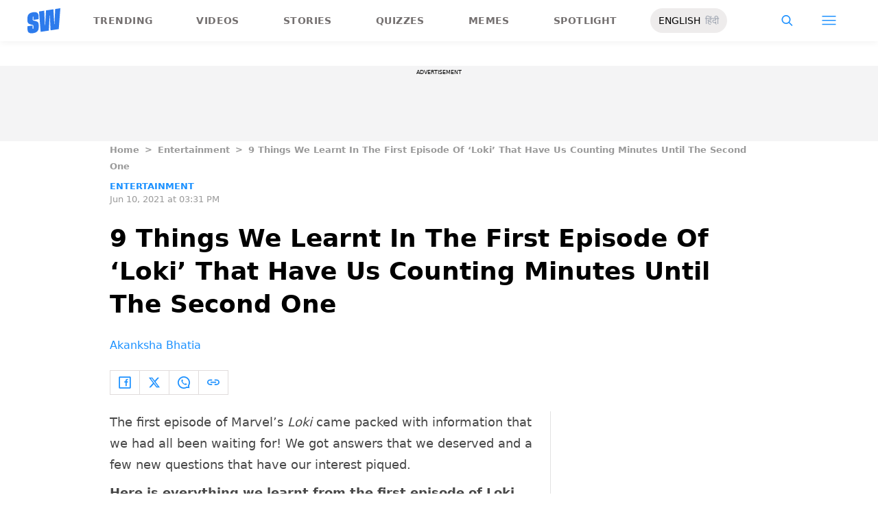

--- FILE ---
content_type: text/html; charset=utf-8
request_url: https://www.scoopwhoop.com/entertainment/9-things-we-learnt-in-the-first-episode-of-loki-that-have-us-counting-minutes-until-the-second-one/
body_size: 54679
content:
<!DOCTYPE html><html lang="en" translate="no"><head><meta charSet="utf-8"/><meta name="viewport" content="width=device-width"/><link rel="icon" type="image/png" sizes="32x32" href="https://www.scoopwhoop.com/englishsw-icon.ico/"/><script type="application/ld+json">{"@context":"https://schema.org","@type":"BreadcrumbList","itemListElement":[{"@type":"ListItem","position":1,"name":"Home","item":"https://www.scoopwhoop.com"},{"@type":"ListItem","position":2,"name":"Entertainment","item":"https://www.scoopwhoop.com/category/entertainment/"},{"@type":"ListItem","position":3,"name":"9 Things We Learnt In The First Episode Of ‘Loki’ That Have Us Counting Minutes Until The Second One","item":""}]}</script><script type="application/ld+json">{"@context":"http://schema.org","@type":"NewsArticle","mainEntityofPage":{"@type":"WebPage","@id":"https://www.scoopwhoop.com/entertainment/9-things-we-learnt-in-the-first-episode-of-loki-that-have-us-counting-minutes-until-the-second-one/"},"headline":"9 Things We Learnt In The First Episode Of ‘Loki’ That Have Us Counting Minutes Until The Second One","datePublished":"2021-06-10T15:31:22","dateModified":"2021-06-10T15:31:22","description":"The first episode of Marvel’s Loki came packed with information that we had all been waiting for! We got answers that we deserved and a few new questions that have our interest piqued.  Here is [...]\n","image":{"@type":"ImageObject","url":"https://wp.scoopwhoop.com/wp-content/uploads/2021/06/aae96029-4587-42f6-b371-de6196d9a917.jpg","width":1200,"height":667},"author":{"@type":"Person","name":"Akanksha Bhatia","url":"https://www.scoopwhoop.com/author/akanksha-bhatia"}}</script><link rel="amphtml" href="https://www.scoopwhoop.com/amp/entertainment/9-things-we-learnt-in-the-first-episode-of-loki-that-have-us-counting-minutes-until-the-second-one/"/><title>9 Things We Learnt In The First Episode Of &#x27;Loki&#x27; That Have Us Counting Minutes Until The Second One</title><meta name="description" content="We did not see this coming."/><meta property="article:published_time" content="2021-06-10T15:31:22"/><meta property="article:modified_time" content="2021-06-10T15:31:22"/><meta property="og:site_name" content="ScoopWhoop"/><meta property="og:title" content="9 Things We Learnt In The First Episode Of ‘Loki’ That Have Us Counting Minutes Until The Second One - ScoopWhoop"/><meta property="og:url" content="https://www.scoopwhoop.com/entertainment/9-things-we-learnt-in-the-first-episode-of-loki-that-have-us-counting-minutes-until-the-second-one/"/><meta property="og:description" content="We did not see this coming."/><meta property="og:image" content="https://wp.scoopwhoop.com/wp-content/uploads/2021/06/aae96029-4587-42f6-b371-de6196d9a917.jpg"/><meta property="twitter:title" content="9 Things We Learnt In The First Episode Of ‘Loki’ That Have Us Counting Minutes Until The Second One - ScoopWhoop"/><meta property="twitter:description" content="The first episode of Marvel’s Loki came packed with information that we had all been waiting for! We got answers that we deserved and a few new questions that have our interest piqued.  Here is [...]"/><meta property="twitter:card" content="Summary"/><meta property="twitter:image" content="https://wp.scoopwhoop.com/wp-content/uploads/2021/06/aae96029-4587-42f6-b371-de6196d9a917.jpg"/><meta property="twitter:url" content="https://www.scoopwhoop.com/entertainment/9-things-we-learnt-in-the-first-episode-of-loki-that-have-us-counting-minutes-until-the-second-one/"/><link rel="canonical" href="https://www.scoopwhoop.com/entertainment/9-things-we-learnt-in-the-first-episode-of-loki-that-have-us-counting-minutes-until-the-second-one/"/><meta name="robots" content=""/><meta property="og:image:url" content="https://wp.scoopwhoop.com/wp-content/uploads/2021/06/aae96029-4587-42f6-b371-de6196d9a917.jpg"/><meta property="og:image:secure_url" content="https://wp.scoopwhoop.com/wp-content/uploads/2021/06/aae96029-4587-42f6-b371-de6196d9a917.jpg"/><meta property="og:image:type" content="image/jpeg"/><meta name="twitter:site" content="@ScoopWhoop"/><meta name="twitter:creator" content="@ScoopWhoop"/><meta name="twitter:domain" content="https://www.scoopwhoop.com"/><meta name="next-head-count" content="28"/><script src="https://jsc.mgid.com/site/1055324.js" async="" type="d14241d2cec8c412c28f8d5e-text/javascript"></script><script async="" src="https://pagead2.googlesyndication.com/pagead/js/adsbygoogle.js?client=ca-pub-4341777985440300" crossorigin="anonymous" type="d14241d2cec8c412c28f8d5e-text/javascript"></script><meta name="google-signin-client_id" content="286947471023-1gd3gh9mob8tslujirk4cbvgmg2eppr5.apps.googleusercontent.com"/><meta name="google-adsense-account" content="ca-pub-4341777985440300"/><meta name="sso_image" content="https://www.scoopwhoop.com/images/logo_bg.png"/><script async="" src="https://securepubads.g.doubleclick.net/tag/js/gpt.js" crossorigin="anonymous" type="d14241d2cec8c412c28f8d5e-text/javascript"></script><script type="d14241d2cec8c412c28f8d5e-text/javascript">
          window.googletag = window.googletag || {cmd: []};
          googletag.cmd.push(function() {
            googletag.pubads().enableSingleRequest();
            googletag.enableServices();
          });
        </script><meta property="fb:pages" content="110141895861579"/><meta name="google-site-verification" content="w-5K8RO4qUtBEZjM1qwB_3Waul01CrTH0UV_pZGN7mg"/><meta name="msvalidate.01" content="8677646C2CE716FE237A1E2DC9569AE8"/><meta name="theme-color" content="#ffec41"/><meta property="article:publisher" content="https://www.facebook.com/Scoopwhoop"/><script type="d14241d2cec8c412c28f8d5e-text/javascript">
              var googletag = googletag || {};
              googletag.cmd = googletag.cmd || [];
              window.stpd = window.stpd || {que: []};
              window.dataLayer = window.dataLayer || [];
              window.ga = window.ga || function(){(ga.q=ga.q||[]).push(arguments)};ga.l=+new Date;
              function gtag(){dataLayer.push(arguments)};
              window._aaq = window._aaq || [];
              window.evars = {};
      
              (function() {
                if (typeof globalThis === 'object') return;
                Object.defineProperty(Object.prototype, '__magic__', {
                  get: function() {
                    return this;
                  },
                  configurable: true
                });
                __magic__.globalThis = __magic__; // lolwat
                delete Object.prototype.__magic__;
              }());
              window.requestIdleCallback = window.requestIdleCallback ||
                function (cb) {
                  return setTimeout(function () {
                    var start = Date.now();
                    cb({ 
                      didTimeout: false,
                      timeRemaining: function () {
                        return Math.max(0, 50 - (Date.now() - start));
                      }
                    });
                  }, 1);
                };
      
              window.cancelIdleCallback = window.cancelIdleCallback ||
                function (id) {
                  clearTimeout(id);
                };
              if (!Array.prototype["forEach"]) {
                Array.prototype.forEach = function (callback, thisArg) {
                  if (this == null) {
                    throw new TypeError("Array.prototype.forEach called on null or undefined");
                  }
                  var T, k;
                  var O = Object(this);
                  var len = O.length >>> 0;
                  if (typeof callback !== "function") {
                    throw new TypeError(callback + " is not a function");
                  }
                  if (arguments.length > 1) {
                    T = thisArg;
                  }
                  k = 0;
                  while (k < len) {
                    var kValue;
                    if (k in O) {
                      kValue = O[k];
                      callback.call(T, kValue, k, O);
                    }
                    k++;
                  }
                };
              }
              if(!NodeList.prototype.forEach) {
                NodeList.prototype.forEach = Array.prototype.forEach;
              }
      
      
              if (!Array.prototype.flat) {
                Object.defineProperty(Array.prototype, "flat", {
                  configurable: true,
                  value: function flat() {
                    var depth = isNaN(arguments[0]) ? 1 : Number(arguments[0]);
      
                    return depth
                      ? Array.prototype.reduce.call(
                          this,
                          function (acc, cur) {
                            if (Array.isArray(cur)) {
                              acc.push.apply(acc, flat.call(cur, depth - 1));
                            } else {
                              acc.push(cur);
                            }
      
                            return acc;
                          },
                          []
                        )
                      : Array.prototype.slice.call(this);
                  },
                  writable: true,
                });
              }
      
              if (!Array.prototype.flatMap) {
                Object.defineProperty(Array.prototype, "flatMap", {
                  configurable: true,
                  value: function flatMap() {
                    return Array.prototype.map.apply(this, arguments).flat();
                  },
                  writable: true,
                });
              }
      
              Promise.allSettled = function (promises) {
                return Promise.all(promises.map(function(p) {
                  return p.then(function(value){
                      return {
                        status: "fulfilled",
                        value,
                      };
                    }).catch(function(reason) {
                      return {
                        status: "rejected",
                        reason,
                      };
                    });
                }));
              };
        </script><script async="" src="https://pagead2.googlesyndication.com/pagead/js/adsbygoogle.js?client=ca-pub-4341777985440300" crossorigin="anonymous" type="d14241d2cec8c412c28f8d5e-text/javascript"></script><script type="d14241d2cec8c412c28f8d5e-text/javascript" defer="" src="https://sb.scorecardresearch.com/c2/31744522/cs.js"></script><script id="tag-manager-data-layer" type="d14241d2cec8c412c28f8d5e-text/javascript">window.dataLayer = window.dataLayer || [];</script><link data-next-font="" rel="preconnect" href="/" crossorigin="anonymous"/><link rel="preload" href="/_next/static/css/d6a1daaf0eccb130.css" as="style"/><link rel="stylesheet" href="/_next/static/css/d6a1daaf0eccb130.css" data-n-g=""/><link rel="preload" href="/_next/static/css/7dd6aef63389018e.css" as="style"/><link rel="stylesheet" href="/_next/static/css/7dd6aef63389018e.css"/><noscript data-n-css=""></noscript><script defer="" nomodule="" src="/_next/static/chunks/polyfills-c67a75d1b6f99dc8.js" type="d14241d2cec8c412c28f8d5e-text/javascript"></script><script defer="" src="/_next/static/chunks/199.a34f6a13e92e9ada.js" type="d14241d2cec8c412c28f8d5e-text/javascript"></script><script defer="" src="/_next/static/chunks/147.518f2e215b57b29e.js" type="d14241d2cec8c412c28f8d5e-text/javascript"></script><script defer="" src="/_next/static/chunks/26.90f1932ac1bb3e72.js" type="d14241d2cec8c412c28f8d5e-text/javascript"></script><script src="/_next/static/chunks/webpack-0014f9f382a4e4bc.js" defer="" type="d14241d2cec8c412c28f8d5e-text/javascript"></script><script src="/_next/static/chunks/framework-2c79e2a64abdb08b.js" defer="" type="d14241d2cec8c412c28f8d5e-text/javascript"></script><script src="/_next/static/chunks/main-791800348e7f30cb.js" defer="" type="d14241d2cec8c412c28f8d5e-text/javascript"></script><script src="/_next/static/chunks/pages/_app-0819daed81de5163.js" defer="" type="d14241d2cec8c412c28f8d5e-text/javascript"></script><script src="/_next/static/chunks/33-2d38155507b45964.js" defer="" type="d14241d2cec8c412c28f8d5e-text/javascript"></script><script src="/_next/static/chunks/483-bbbb2123da5bba10.js" defer="" type="d14241d2cec8c412c28f8d5e-text/javascript"></script><script src="/_next/static/chunks/646-2ff4d698cbb88b5e.js" defer="" type="d14241d2cec8c412c28f8d5e-text/javascript"></script><script src="/_next/static/chunks/pages/%5B...slug%5D-76003aebc102283a.js" defer="" type="d14241d2cec8c412c28f8d5e-text/javascript"></script><script src="/_next/static/MLUehIVN2oZyNTwmrlf6G/_buildManifest.js" defer="" type="d14241d2cec8c412c28f8d5e-text/javascript"></script><script src="/_next/static/MLUehIVN2oZyNTwmrlf6G/_ssgManifest.js" defer="" type="d14241d2cec8c412c28f8d5e-text/javascript"></script><style id="__jsx-7ec6fdf2d9272603">.modal-close-icon.jsx-7ec6fdf2d9272603{position:absolute;width:15px;height:15px;-webkit-border-radius:50%;-moz-border-radius:50%;border-radius:50%;top:-19px;right:0;background-color:#fff;cursor:pointer}</style></head><body class="font-sans"><div id="__next"><div class="removeTransitions articleContainer overflow-x-hidden"><div class="relative h-24"><div class="sticky top-[35px]"><div class="sticky-header"><div class="stickynav-container"><div class="stickynav_left"><a href="/?ref=sticky_nav"><svg width="48" height="37" xmlns="http://www.w3.org/2000/svg"><g fill="#2D7BEC" fill-rule="nonzero"><path d="M48 0v.422c-.017.068-.045.134-.05.202-.146 1.864-.29 3.728-.433 5.592a15709.4 15709.4 0 00-.576 7.547c-.214 2.766-.43 5.531-.65 8.297l-.604 7.786c-.046.595-.055.585-.668.678-3.266.495-6.531.992-9.796 1.492-.502.076-1.004.146-1.535.224l-1.051-21.604-.326.062-1.109 21.927-11.94 1.82-2.353-29.71 7.566-1.15.992 21.61c.234.035.338-.03.35-.264.077-1.496.166-2.991.25-4.487l.39-6.864.471-8.16c.043-.739.089-1.478.134-2.23l10.79-1.645 1.264 21.588.326-.046.992-21.936L48 0zM16.268 15.937l-7.476 1.14v-.328-3.68c0-.12.006-.243-.011-.361-.034-.238-.103-.475-.392-.506-.286-.03-.537.08-.647.354a1.638 1.638 0 00-.108.585c-.01 1.096.01 2.192-.01 3.288-.013.677.288 1.162.896 1.407.503.203 1.046.327 1.581.436 1.191.242 2.35.571 3.484 1.013 1.44.56 2.242 1.624 2.605 3.049.117.458.18.928.187 1.4.022 1.578.036 3.158 0 4.735-.037 1.733-.45 3.364-1.568 4.758-1.023 1.277-2.394 2.045-3.933 2.542-1.838.594-3.73.896-5.665.778a7.701 7.701 0 01-1.943-.37c-1.75-.583-2.649-1.9-2.98-3.625A11.22 11.22 0 01.1 30.667C.074 29.3.091 27.932.092 26.565c0-.08.007-.159.012-.26l7.453-1.136v3.966c0 .12 0 .241.006.362.013.248.089.458.369.523.265.06.583-.082.679-.344.07-.193.103-.41.105-.616.01-1.086-.003-2.172.007-3.258.007-.646-.265-1.138-.87-1.355-.706-.252-1.438-.44-2.17-.612-1.012-.239-2.007-.516-2.965-.93-1.485-.639-2.232-1.813-2.56-3.307a3.306 3.306 0 01-.09-.687c-.013-2.209-.211-4.426.135-6.622.42-2.671 1.999-4.482 4.511-5.493 2.214-.891 4.528-1.265 6.92-1.058 2.528.22 4.167 1.772 4.5 4.278.103.773.116 1.562.129 2.344.02 1.185.005 2.37.005 3.577z"></path> </g></svg></a><ul class="stickynav_list"><li class=""><a href="/?ref=sticky_nav">Trending</a></li><li class=""><a href="/watch/?ref=sticky_nav">Videos</a></li><li class=""><a href="/read/?ref=sticky_nav">Stories</a></li><li class=""><a href="/play/?ref=sticky_nav">Quizzes</a></li><li class=""><a href="/laugh/?ref=sticky_nav">Memes</a></li><li class=""><a href="/spotlight/?ref=sticky_nav">Spotlight</a></li></ul><div class="langToggleAmpBtn bg-[#EEECEC] w-28 rounded-full text-sm px-3 py-2 flex justify-between items-center"><a class="text-black" href="/">ENGLISH</a><a class="text-gray-400" href="/category/hindi/">हिंदी</a></div></div><div><ul class="sticky-nav-icons items-center inline-flex"><li class="px-[5px] stickyNavSearchIcon"><button type="button" class="p-4"><img alt="search-icon" loading="lazy" width="17" height="16" decoding="async" data-nimg="1" style="color:transparent" src="/_next/static/media/searchIcon.6d872b76.svg"/></button><div class="fixed w-full h-full lg:w-screen lg:h-screen top-0 left-0 overflow-x-hidden bg-white transition-transform duration-300 ease-out z-[200]" style="transform:translateY(-100%);background:rgba(0, 0, 0, 0.6)"><div><div class="overlay_logo search_dropdown"><div class="flex justify-between max-w-[1100px] mx-auto"><div><svg width="70" height="52" fill="none"><path d="M70 0v.6c-.025.096-.065.191-.073.288-.213 2.65-.423 5.3-.632 7.95l-.84 10.73c-.312 3.934-.627 7.866-.947 11.798-.294 3.69-.588 7.38-.88 11.071-.069.846-.082.833-.975.964-4.763.704-9.525 1.41-14.287 2.121-.73.108-1.463.209-2.238.32l-1.533-30.719-.475.088-1.617 31.177-17.414 2.588-3.43-42.242 11.034-1.638 1.446 30.73c.342.048.493-.045.511-.378.112-2.126.242-4.253.365-6.379l.568-9.76c.228-3.868.457-7.735.687-11.602.063-1.05.13-2.101.195-3.173L55.2 2.197l1.844 30.695.476-.065 1.446-31.19L70 0z" fill="url(#smnav_linear)"></path><path d="M23.725 22.66l-10.903 1.62v-.465-5.232c0-.172.008-.345-.017-.514-.05-.339-.15-.675-.571-.72-.418-.043-.784.114-.944.503a2.28 2.28 0 0 0-.157.833c-.015 1.558.013 3.117-.015 4.674-.018.963.42 1.653 1.307 2.002.734.289 1.525.464 2.306.619 1.737.344 3.427.813 5.08 1.44 2.101.798 3.27 2.31 3.8 4.336.17.651.261 1.32.272 1.991.033 2.244.052 4.49.001 6.733-.056 2.463-.658 4.782-2.287 6.765-1.492 1.816-3.492 2.908-5.736 3.615-2.68.843-5.438 1.273-8.261 1.105a11.483 11.483 0 0 1-2.833-.526c-2.553-.83-3.864-2.702-4.348-5.154a15.573 15.573 0 0 1-.271-2.68c-.04-1.944-.014-3.89-.014-5.833 0-.113.01-.226.018-.37l10.869-1.616V41.426c0 .172 0 .343.009.515.019.353.129.651.537.743.386.087.85-.115.99-.488.103-.275.15-.583.153-.877.015-1.544-.004-3.088.011-4.632.01-.918-.386-1.618-1.27-1.926-1.028-.359-2.096-.627-3.162-.871-1.478-.34-2.928-.733-4.326-1.32C1.798 31.66.71 29.99.231 27.865c-.072-.32-.13-.65-.131-.976-.02-3.142-.308-6.294.196-9.417.613-3.798 2.915-6.373 6.58-7.81 3.228-1.267 6.602-1.799 10.09-1.504 3.687.312 6.078 2.519 6.563 6.082.15 1.1.168 2.22.188 3.333.03 1.685.008 3.37.008 5.086z" fill="url(#smnav1_linear)"></path><defs><linearGradient id="smnav_linear" x1="-6.087" y1="-13" x2="44.03" y2="51.538" gradientUnits="userSpaceOnUse"><stop stop-color="#FFEC41"></stop><stop offset="1" stop-color="#FFB341"></stop></linearGradient><linearGradient id="smnav1_linear" x1="-12.174" y1="6.5" x2="10.013" y2="52.931" gradientUnits="userSpaceOnUse"><stop stop-color="#FFEC41"></stop><stop offset="1" stop-color="#FFB341"></stop></linearGradient><linearGradient x1="-6.087" x2="45.71" y1="-13.352" y2="51.592" gradientUnits="userSpaceOnUse" id="profileDropdownGradient"><stop stop-color="#1B91FF"></stop><stop offset=".99" stop-color="#9F49E3"></stop></linearGradient></defs></svg></div><div class="flex-1 pl-[22px] pr-[100px]"><div class="flex"><form id="searchForm" method="GET" action="/" class="flex w-full items-center"><label for="search" class="flex-1"><input class="outline-0 bg-[#f8f7f7] border-[0.5px] border-solid border-[#e4e4e4] w-full rounded-[4px] p-[11px]" type="text" name="s" aria-label="search" id="searchInput"/></label><button type="submit" class="m1 cursor-pointer p-[10px]"><img alt="search-with-downarrow-icon" loading="lazy" width="36" height="41" decoding="async" data-nimg="1" style="color:transparent" src="/_next/static/media/searchWithDownArrow.03d1d626.svg"/></button></form></div></div><div class="menu_icon"><div class="m2"><button type="button"><img alt="close-icon" loading="lazy" width="17" height="16" decoding="async" data-nimg="1" style="color:transparent" src="/_next/static/media/closeIcon.dee50c4b.svg"/></button></div></div></div></div></div></div></li><li class="px-[5px] stickyNavHamIcon"><button type="button" class="p-4"><img alt="hamburger-icon" loading="lazy" width="21" height="14" decoding="async" data-nimg="1" style="color:transparent" src="/_next/static/media/hamburgerIcon.e3670b59.svg"/></button><div class="fixed w-full h-full lg:w-screen lg:h-screen top-0 left-0 overflow-x-hidden bg-white transition-transform duration-300 ease-out z-[200]" style="transform:translateY(-100%);background:linear-gradient(108.34deg,#ffb341 1.02%,#ff2272 99.43%)"><div class="overlay_logo "><div class="flex justify-between max-w-[1100px] mx-auto"><div><a class="cursor-pointer" href="/?ref=nav_top"><svg width="70" height="52" fill="none"><path d="M70 0v.6c-.025.096-.065.191-.073.288-.213 2.65-.423 5.3-.632 7.95l-.84 10.73c-.312 3.934-.627 7.866-.947 11.798-.294 3.69-.588 7.38-.88 11.071-.069.846-.082.833-.975.964-4.763.704-9.525 1.41-14.287 2.121-.73.108-1.463.209-2.238.32l-1.533-30.719-.475.088-1.617 31.177-17.414 2.588-3.43-42.242 11.034-1.638 1.446 30.73c.342.048.493-.045.511-.378.112-2.126.242-4.253.365-6.379l.568-9.76c.228-3.868.457-7.735.687-11.602.063-1.05.13-2.101.195-3.173L55.2 2.197l1.844 30.695.476-.065 1.446-31.19L70 0z" fill="url(#smnav_linear)"></path><path d="M23.725 22.66l-10.903 1.62v-.465-5.232c0-.172.008-.345-.017-.514-.05-.339-.15-.675-.571-.72-.418-.043-.784.114-.944.503a2.28 2.28 0 0 0-.157.833c-.015 1.558.013 3.117-.015 4.674-.018.963.42 1.653 1.307 2.002.734.289 1.525.464 2.306.619 1.737.344 3.427.813 5.08 1.44 2.101.798 3.27 2.31 3.8 4.336.17.651.261 1.32.272 1.991.033 2.244.052 4.49.001 6.733-.056 2.463-.658 4.782-2.287 6.765-1.492 1.816-3.492 2.908-5.736 3.615-2.68.843-5.438 1.273-8.261 1.105a11.483 11.483 0 0 1-2.833-.526c-2.553-.83-3.864-2.702-4.348-5.154a15.573 15.573 0 0 1-.271-2.68c-.04-1.944-.014-3.89-.014-5.833 0-.113.01-.226.018-.37l10.869-1.616V41.426c0 .172 0 .343.009.515.019.353.129.651.537.743.386.087.85-.115.99-.488.103-.275.15-.583.153-.877.015-1.544-.004-3.088.011-4.632.01-.918-.386-1.618-1.27-1.926-1.028-.359-2.096-.627-3.162-.871-1.478-.34-2.928-.733-4.326-1.32C1.798 31.66.71 29.99.231 27.865c-.072-.32-.13-.65-.131-.976-.02-3.142-.308-6.294.196-9.417.613-3.798 2.915-6.373 6.58-7.81 3.228-1.267 6.602-1.799 10.09-1.504 3.687.312 6.078 2.519 6.563 6.082.15 1.1.168 2.22.188 3.333.03 1.685.008 3.37.008 5.086z" fill="url(#smnav1_linear)"></path><defs><linearGradient id="smnav_linear" x1="-6.087" y1="-13" x2="44.03" y2="51.538" gradientUnits="userSpaceOnUse"><stop stop-color="#FFEC41"></stop><stop offset="1" stop-color="#FFB341"></stop></linearGradient><linearGradient id="smnav1_linear" x1="-12.174" y1="6.5" x2="10.013" y2="52.931" gradientUnits="userSpaceOnUse"><stop stop-color="#FFEC41"></stop><stop offset="1" stop-color="#FFB341"></stop></linearGradient><linearGradient x1="-6.087" x2="45.71" y1="-13.352" y2="51.592" gradientUnits="userSpaceOnUse" id="profileDropdownGradient"><stop stop-color="#1B91FF"></stop><stop offset=".99" stop-color="#9F49E3"></stop></linearGradient></defs></svg></a></div><div class="menu_icon"><div class="m1"><img alt="hamburger" loading="lazy" width="20" height="31" decoding="async" data-nimg="1" style="color:transparent" src="/_next/static/media/hamburgerWithDownArrow.42776837.svg"/></div><div class="m2"><button type="button"><img alt="close-icon" loading="lazy" width="17" height="16" decoding="async" data-nimg="1" style="color:transparent" src="/_next/static/media/closeIcon.dee50c4b.svg"/></button></div></div></div></div><div class="container"><div class="mb-8"><div class="pt-[30px]"><div class=" leading-tight  flex items-center  mb-[30px]"><span><img alt="userIcon" loading="lazy" width="18" height="16" decoding="async" data-nimg="1" style="color:transparent" src="/_next/static/media/userIcon.7e4a77f4.svg"/></span><button type="button" class="pl-3 text-white">Sign In</button></div><div class="flex "><div class="relative flex-1 w-1/2 pr-[34px]  after:w-[1px] after:h-[70%] after:top-[40px] after:absolute after:bg-white after:bottom-0 after:opacity-[0.5] after:right-0"><div class="flex items-center  mb-[14px]"><h2 class="tracking-[.41em] text-[13px] font-bold text-white mr-2">CATEGORIES</h2><span class="h-[1px] bg-white flex-1"></span></div><div class=" flex flex-wrap justify-between category_items"><div class="w-1/3"><a class="hover:scale-[1.05] transition-transform" role="presentation" href="/category/news/?ref=nav_links">Viral</a></div><div class="w-1/3"><a class="hover:scale-[1.05] transition-transform" role="presentation" href="/category/entertainment/?ref=nav_links">Entertainment</a></div><div class="w-1/3"><a class="hover:scale-[1.05] transition-transform" role="presentation" href="/category/humor/?ref=nav_links">Humor</a></div><div class="w-1/3"><a class="hover:scale-[1.05] transition-transform" role="presentation" href="/category/opinion/?ref=nav_links">Opinion</a></div><div class="w-1/3"><a class="hover:scale-[1.05] transition-transform" role="presentation" href="/category/food/?ref=nav_links">Food</a></div><div class="w-1/3"><a class="hover:scale-[1.05] transition-transform" role="presentation" href="/category/travel/?ref=nav_links">Travel</a></div><div class="w-1/3"><a class="hover:scale-[1.05] transition-transform" role="presentation" href="/category/women/?ref=nav_links">Women</a></div><div class="w-1/3"><a class="hover:scale-[1.05] transition-transform" role="presentation" href="/category/lgbt/?ref=nav_links">LGBTQIA</a></div><div class="w-1/3"><a class="hover:scale-[1.05] transition-transform" role="presentation" href="/category/animals/?ref=nav_links">Animals</a></div><div class="w-1/3"><a class="hover:scale-[1.05] transition-transform" role="presentation" href="/category/relationships/?ref=nav_links">Sex &amp; Relationships</a></div><div class="w-1/3"><a class="hover:scale-[1.05] transition-transform" role="presentation" href="/category/culture/?ref=nav_links">Culture</a></div><div class="w-1/3"><a class="hover:scale-[1.05] transition-transform" role="presentation" href="/category/sports/?ref=nav_links">Sports</a></div><div class="w-1/3"><a class="hover:scale-[1.05] transition-transform" role="presentation" href="/category/tech/?ref=nav_links">Tech</a></div><div class="w-1/3"><a class="hover:scale-[1.05] transition-transform" role="presentation" href="/category/men/?ref=nav_links">Men</a></div><div class="w-1/3"><a class="hover:scale-[1.05] transition-transform" role="presentation" href="/category/health/?ref=nav_links">Health</a></div><div class="w-1/3"><a class="hover:scale-[1.05] transition-transform" role="presentation" href="/category/bigg-boss/?ref=nav_links">Bigg Boss</a></div></div></div><div class="flex-1 w-1/2 pl-[34px]"><div class="flex items-center   mb-[14px]"><h2 class="tracking-[.41em] text-[13px] pr-4 font-bold text-white">OUR CHANNELS</h2><span class="h-[1px] bg-white flex-1"></span></div><div class="flex justify-evenly items-center h-[90%]"><a target="_blank" href="https://hindi.scoopwhoop.com/?ref=scoopwhoop&amp;utm_source=scoopwhoop&amp;utm_medium=desktop" rel="noreferrer"><div class="w-20 h-20 relative"><img alt="SW Hindi" loading="lazy" decoding="async" data-nimg="fill" class="object-cover" style="position:absolute;height:100%;width:100%;left:0;top:0;right:0;bottom:0;color:transparent" src="/_next/static/media/sw_hindi.40fd7a47.svg"/></div></a><a target="_blank" href="https://www.youtube.com/channel/UC7lmZqhJeTzeQQkqNvfmjqw" rel="noreferrer"><div class="w-20 h-20 relative"><img alt="OK Tested" loading="lazy" decoding="async" data-nimg="fill" class="object-cover" style="position:absolute;height:100%;width:100%;left:0;top:0;right:0;bottom:0;color:transparent" src="/_next/static/media/ok_tested.58dc2292.svg"/></div></a><a target="_blank" href="https://www.youtube.com/user/scoopwhoopvideos" rel="noreferrer"><div class="w-20 h-20 relative"><img alt="SW Sketches" loading="lazy" decoding="async" data-nimg="fill" class="object-cover" style="position:absolute;height:100%;width:100%;left:0;top:0;right:0;bottom:0;color:transparent" src="/_next/static/media/sw_ske.102ee47c.svg"/></div></a><a target="_blank" href="https://www.vagabomb.com/?ref=scoopwhoop&amp;utm_source=scoopwhoop&amp;utm_medium=desktop" rel="noreferrer"><div class="w-20 h-20 relative"><img alt="Vagabomb" loading="lazy" decoding="async" data-nimg="fill" class="object-cover" style="position:absolute;height:100%;width:100%;left:0;top:0;right:0;bottom:0;color:transparent" src="/_next/static/media/vb.676f3863.svg"/></div></a></div></div></div></div></div></div><div class="container"><a class="flex mt-4 hover:scale-105 transition-transform float-right text-xl leading-4 pr-2" href="/all_shows/?ref=nav_show"><div class="pr-2 text-white">View All</div><img alt="arrow-icon" loading="lazy" width="17" height="13" decoding="async" data-nimg="1" style="color:transparent" src="/_next/static/media/arrowIcon.ed096e20.svg"/></a></div><div class="container"><div class="flex justify-between flex-wrap w-[70%] tracking-[.235em]"><a class="w-[33%] mb-[10px] hover:scale-[1.05] transition-transform text-sm text-white" href="/about/?ref=nav_links">ABOUT US</a><a class="w-[33%] mb-[10px] hover:scale-[1.05] transition-transform text-sm text-white" href="/contact/?ref=nav_links">CONTACT US</a><a class="w-[33%] mb-[10px] hover:scale-[1.05] transition-transform text-sm text-white" href="/advertise/?ref=nav_links">ADVERTISE WITH US</a><a target="_blank" class="w-[33%] mb-[10px] hover:scale-[1.05] transition-transform text-sm text-white" href="https://recruiterflow.com/scoopwhoop/jobs">CAREERS</a><a class="w-[33%] mb-[10px] hover:scale-[1.05] transition-transform text-sm text-white" href="/privacy-policy/?ref=nav_links">PRIVACY POLICY</a><a class="w-[33%] mb-[10px] hover:scale-[1.05] transition-transform text-sm text-white" href="/terms-and-conditions/?ref=nav_links">TERMS AND CONDITIONS</a></div></div></div></li></ul></div></div><span style="transform:translateX(-100%)" class="absolute bg-[#ffec41] h-[3px] w-full bottom-0 "></span></div></div></div><div class="desktopHeaderWrapper relative z-20"></div><div class="pb-20 lg:pb-0"><div class="container"></div><div style="display:contents" class="relative google-ads-outer"><div class="jsx-7ec6fdf2d9272603 min-h-[110px] min-w-full bg-zinc-100 pt-1"><div style="font-size:8px" class="jsx-7ec6fdf2d9272603 uppercase text-center m-0 left-0 right-0 pb-1 ">ADVERTISEMENT</div><div id="article-detail-desktop-atf" class="jsx-7ec6fdf2d9272603 gpt-ads w-full mx-auto  justify-center flex"></div></div></div><div class="relative fix-sticky-sides"><div class="container"><div class="lg:px-0"><div class="px-4 lg:px-0"><ul class="contents my-4"><li class="contents text-[13px] leading-5 font-bold text-[#9a9a9a] capitalize"><a href="/?ref=page_article">Home</a></li><li class="contents text-[13px] leading-5 font-bold text-[#9a9a9a] capitalize"><span class="mr-2 ml-2">&gt;</span><a href="/category/entertainment/?ref=page_article">Entertainment</a></li><li class="contents text-[13px] leading-5 font-bold text-[#9a9a9a] capitalize"><span class="mr-2 ml-2">&gt;</span><span>9 Things We Learnt In The First Episode Of ‘Loki’ That Have Us Counting Minutes Until The Second One</span></li></ul><div class=""><p class="article-tags"><a href="/category/entertainment/?ref=page_article">Entertainment</a></p><p class="article-published">Jun 10, 2021 at 03:31 PM</p></div><div class="article-title"><h1>9 Things We Learnt In The First Episode Of ‘Loki’ That Have Us Counting Minutes Until The Second One</h1></div><div class="article-author"><a href="/author/akanksha-bhatia/?ref=page_article">Akanksha Bhatia</a></div><div class="my-6 flex"><div class="articleSocialBtns border-[1px] border-[#e0dcdc] border-r-0"><button type="button" class="fb py-2 px-3 inline-flex items-center border-r-[1px] border-r-[#e0dcdc] socialIconArticle"><img alt="fb-icon" loading="lazy" width="18" height="18" decoding="async" data-nimg="1" style="color:transparent" src="/_next/static/media/facebookIcon.dfe990f6.svg"/></button><button type="button" class="twitter py-2 px-3 inline-flex items-center border-r-[1px] border-r-[#e0dcdc] socialIconArticle"><img alt="twitter-icon" loading="lazy" width="18" height="18" decoding="async" data-nimg="1" style="color:transparent" src="/_next/static/media/twitterIcon.9835f97e.svg"/></button><button type="button" class="whatsapp py-2 px-3 inline-flex items-center border-r-[1px] border-r-[#e0dcdc] socialIconArticle"><img alt="whatsapp-icon" loading="lazy" width="18" height="18" decoding="async" data-nimg="1" style="color:transparent" src="/_next/static/media/whatsappIcon.ab795d41.svg"/></button><button type="button" class="clipboard py-2 px-3 inline-flex items-center border-r-[1px] border-r-[#e0dcdc] socialIconArticle"><img alt="clipboard-icon" loading="lazy" width="18" height="18" decoding="async" data-nimg="1" style="color:transparent" src="/_next/static/media/clipboardIcon.55a48cbe.svg"/></button></div></div></div><div class="flex"><div class="article-content w-full lg:w-[67%]  md:pr-4 md:border-[#e1e1e1]  lg:pr-4 lg:border-[#e1e1e1] md:border-r lg:border-r"><div id="articleBody" class="px-4 lg:px-0 article-body break-words "><p>The first episode of Marvel’s <i>Loki</i> came packed with information that we had all been waiting for! We got answers that we deserved and a few new questions that have our interest piqued. </p><div id="v-scoopwhoop"></div><div class="relative mb-36"><div id="prisim-ad"></div><p><b>Here is everything we learnt from the first episode of Loki.</b></p><div><b>Caution: Major spoilers ahead!!</b></div><p></p><h2>1. TVA is a lot more than we thought</h2><p>Most of the first episode is set in the Time Variance Authority, a well-kept secret organisation that hunts and eliminates branches from the one true timeline – even if that includes wiping away people. It also prosecutes those who cause the nexus. We got a chance to meet those who work in this quasi-military organisation for the first time and also saw devices like the Time Twister that TVA loves to use. </p>

<figure class="wp-block-image size-large"><img loading="lazy" decoding="async" class="wp-image-499610" alt="" src="https://wp.scoopwhoop.com/wp-content/uploads/2021/06/60c1b17cd1e99b505723ccca_825675a3-d691-4df5-9560-3de05a15cd12.jpg" height="417" width="1029"/></figure>

				<h2>2. A secret about the infinity stones </h2><div data-type="_mgwidget" data-widget-id="1865951"></div><script type="d14241d2cec8c412c28f8d5e-text/javascript">(function(w,q){w[q]=w[q]||[];w[q].push(["_mgc.load"])})(window,"_mgq");</script><p>Who knew there were more infinity stones? Maybe Thanos could have just raided the TVA right from the start? Loki opened the drawer and found that Casey has spare Infinity Stones just lying in his desk. All except the yellow Mind Stone, that was in Vision’s head. This trivialises all the Marvel movies that were solely centred around the stones and makes you rethink that maybe there are worse things out there than Thanos. </p>

<figure class="wp-block-image size-large"><img loading="lazy" decoding="async" class="wp-image-499611" alt="" src="https://wp.scoopwhoop.com/wp-content/uploads/2021/06/60c1b17cd1e99b505723ccca_04b89b45-4a84-42a0-808f-dc68a9c43e65.jpg" height="309" width="748"/></figure>

				<h2>3. The multiverse is out in the open</h2><p>Finally! After being hinted at again and again, we finally get the multiverse explanation we deserve. Miss minutes gives a cute animated explanation of what went down and who the Time Keepers are. While we did get a glimpse of the multiverse when the Ancient One explained it all to Bruce in <i>Avengers: Endgame</i>, this time the explanation was more elaborate and left no room for error. Also, let’s not forget the “Nexus” event, which was coincidently a commercial on <i>WandaVision</i> Episode 7.</p>

<figure class="wp-block-image size-large"><img loading="lazy" decoding="async" class="wp-image-499612" alt="" src="https://wp.scoopwhoop.com/wp-content/uploads/2021/06/60c1b17cd1e99b505723ccca_3d13132d-e0dc-469f-813f-8ff362135322.jpg" height="357" width="554"/></figure>

				<h2>4. Loki is not a villain </h2><p>Time and again, we’ve seen Loki manipulate those around him. Betraying the trust of those who rely on him. But this time, we actually see remorse on his face and a new side of Loki is brought to light. The second he said “A villain,” hearts melted. </p><div><blockquote class="twitter-tweet"><p dir="ltr" lang="en"><a href="https://twitter.com/hashtag/Loki?src=hash&amp;ref_src=twsrc%5Etfw">#Loki</a><br>.<br>.<br>.<br>Loki Literally every Loki <br> stans <a href="https://t.co/XZ7yjY2INU">pic.twitter.com/XZ7yjY2INU</a></p>&#x2014; Donies&#x2602;|| LOKI ERA (@marvel_sid) <a href="https://twitter.com/marvel_sid/status/1402603582705192967?ref_src=twsrc%5Etfw">June 9, 2021</a></blockquote></div> <h2>5. Loki is gender fluid</h2><p>Another detail that was loud and clear in the first episode as we got a close up of Loki’s TVA file, is that our God of Mischief’s ‘sex’ is listed as fluid. Which honestly comes as no surprise, since historically, Loki was a shape shifter. In the comics, Odin refers to Loki as both his son and daughter, too.</p>

<div style="display:contents" class="relative google-ads-outer"><div class="jsx-7ec6fdf2d9272603 min-h-[80px] min-w-full"><div style="font-size:8px" class="jsx-7ec6fdf2d9272603 uppercase text-center m-0 left-0 right-0 pb-1 ">ADVERTISEMENT</div><div id="article-detail-ad-26" class="jsx-7ec6fdf2d9272603 gpt-ads w-full mx-auto  flex justify-center"></div></div></div><div data-type="_mgwidget" data-widget-id="1865951"></div><script type="d14241d2cec8c412c28f8d5e-text/javascript">(function(w,q){w[q]=w[q]||[];w[q].push(["_mgc.load"])})(window,"_mgq");</script><figure class="wp-block-image size-large"><img loading="lazy" decoding="async" class="wp-image-499613" alt="" src="https://wp.scoopwhoop.com/wp-content/uploads/2021/06/60c1b17cd1e99b505723ccca_f7c988fe-aada-4f65-9ae9-05cb3c4e56b7.jpg" height="530" width="809"/><figcaption><a href="https://insidethemagic-119e2.kxcdn.com/wp-content/uploads/2021/06/loki-gender-fluid-550x362.png" rel=" nofollow">Inside the magic</a></figcaption></figure>

				<h2>6. Loki is D.B. Cooper!</h2><p>We did not foresee this tit-bit. Since D. B. Cooper is the name used to refer to an unidentified man who hijacked a Boeing 727 aircraft in United States airspace, between Portland and Seattle on the afternoon of November 24, 1971. Now Loki claims to be him because “I was young and I lost a bet to Thor.” </p>

<figure class="wp-block-image size-large"><img loading="lazy" decoding="async" class="wp-image-499614" alt="" src="https://wp.scoopwhoop.com/wp-content/uploads/2021/06/60c1b17cd1e99b505723ccca_59bfb885-cb71-402a-9fdf-772922d8efb0.jpg" height="413" width="612"/></figure>

				<h2>7. There is more than one Loki </h2><p>We kinda knew this already and even saw it coming but the confirmation feels good! Just an episode in, we know that a Loki variant is the mystery figure behind the killings of TVA agents throughout history. But which Loki is it? King Loki, evil lady Loki, president Loki or sorcerer Loki? Our money’s on lady Loki. </p>

<figure class="wp-block-image size-large"><img loading="lazy" decoding="async" class="wp-image-499615" alt="" src="https://wp.scoopwhoop.com/wp-content/uploads/2021/06/60c1b17cd1e99b505723ccca_4de9b640-edbd-46e4-9987-013fd0d773b8.jpg" height="708" width="1440"/></figure>

				<h2>8. There may be more villains </h2><p>While the stain-painted glass resembled Mephisto, the man on the bubble gum we see when Agent Mobius is trying to gain the trust of a girl in 1549 France, is said to resemble the comic book villain, Nightmare. This has again brought forth theories of the two villains that were hinted in <i>WandaVision</i>. And not to mention the reference to nightmare that Agent Mobious makes when he refers to it as ‘a department’ he dislikes. </p>

<div style="display:contents" class="relative google-ads-outer"><div class="jsx-7ec6fdf2d9272603 min-h-[80px] min-w-full"><div style="font-size:8px" class="jsx-7ec6fdf2d9272603 uppercase text-center m-0 left-0 right-0 pb-1 ">ADVERTISEMENT</div><div id="article-detail-ad-41" class="jsx-7ec6fdf2d9272603 gpt-ads w-full mx-auto  flex justify-center"></div></div></div><div data-type="_mgwidget" data-widget-id="1865951"></div><script type="d14241d2cec8c412c28f8d5e-text/javascript">(function(w,q){w[q]=w[q]||[];w[q].push(["_mgc.load"])})(window,"_mgq");</script><figure class="wp-block-image size-large"><img loading="lazy" decoding="async" class="wp-image-499616" alt="" src="https://wp.scoopwhoop.com/wp-content/uploads/2021/06/60c1b17cd1e99b505723ccca_95743126-322d-4ef1-a3a0-c40e026eda2c.jpg" height="371" width="709"/></figure>

				<h2></h2><p>However, despite popular fan theories, <i>Loki’s</i> director, Kate Herron had said that the man in the glass was “genuinely a reference to Loki – the horns, he was cast out of heaven.” And the chewing gum could be in evidence because it is proof that the evil was from another time. </p>

<figure class="wp-block-image size-large"><img loading="lazy" decoding="async" class="wp-image-499617" alt="" src="https://wp.scoopwhoop.com/wp-content/uploads/2021/06/60c1b17cd1e99b505723ccca_85a13552-7d78-4c7a-92d5-906a61edb7c2.jpg" height="357" width="782"/></figure>

				<p>Can’t wait for the second episode! </p><div><i>All images are screenshots from the Loki episode on Disney+Hotstar unless mentioned otherwise. </i></div><p></p></div></div><div class="px-4 lg:px-0"></div><div class="px-4 lg:px-0 my-6 flex"><div class="articleSocialBtns border-[1px] border-[#e0dcdc] border-r-0"><button type="button" class="fb py-2 px-3 inline-flex items-center border-r-[1px] border-r-[#e0dcdc] socialIconArticle"><img alt="fb-icon" loading="lazy" width="18" height="18" decoding="async" data-nimg="1" style="color:transparent" src="/_next/static/media/facebookIcon.dfe990f6.svg"/></button><button type="button" class="twitter py-2 px-3 inline-flex items-center border-r-[1px] border-r-[#e0dcdc] socialIconArticle"><img alt="twitter-icon" loading="lazy" width="18" height="18" decoding="async" data-nimg="1" style="color:transparent" src="/_next/static/media/twitterIcon.9835f97e.svg"/></button><button type="button" class="whatsapp py-2 px-3 inline-flex items-center border-r-[1px] border-r-[#e0dcdc] socialIconArticle"><img alt="whatsapp-icon" loading="lazy" width="18" height="18" decoding="async" data-nimg="1" style="color:transparent" src="/_next/static/media/whatsappIcon.ab795d41.svg"/></button><button type="button" class="clipboard py-2 px-3 inline-flex items-center border-r-[1px] border-r-[#e0dcdc] socialIconArticle"><img alt="clipboard-icon" loading="lazy" width="18" height="18" decoding="async" data-nimg="1" style="color:transparent" src="/_next/static/media/clipboardIcon.55a48cbe.svg"/></button></div></div><div style="display:contents" class="relative google-ads-outer"><div class="jsx-7ec6fdf2d9272603 min-h-[50px] py-4"><div id="article-detail-desktop-rhs-3" class="jsx-7ec6fdf2d9272603 gpt-ads w-full mx-auto   flex justify-center"></div></div></div><div class="px-4 lg:px-0"><div><div data-type="_mgwidget" data-widget-id="1647697"></div><div data-type="_mgwidget" data-widget-id="1865952"></div><script type="d14241d2cec8c412c28f8d5e-text/javascript">(function(w,q){w[q]=w[q]||[];w[q].push(["_mgc.load"])})(window,"_mgq");</script><div class="flex items-center pb-4"><div class="bg-[#ffec41] h-px lg:w-[60%] flex-1 lg:hidden"></div><div class="text-[#1b91ff] font-bold text-base"><div class="lg:ml-0 mx-2 my-6 lg:text-xs text-base  lg:tracking-[.31em] lg:uppercase uppercase">Top picks for you</div></div><div class="bg-[#ffec41] h-px lg:w-[60%] flex-1"></div></div><div class="topPicksForYou  mb-5 lg:shadow-none shadow-[0_0_7px_rgba(0,0,0,0.15)]"><div class="flex flex-row-reverse lg:flex-row"><div class="imageWrapper"><div class="relative w-32 h-full lg:w-96 lg:max-w-[340px] "><a href="/entertainment/most-popular-comedy-shows-in-india/?ref=article_ymal"><img alt="Most Popular Comedy Shows in India" loading="lazy" decoding="async" data-nimg="fill" class="object-cover" style="position:absolute;height:100%;width:100%;left:0;top:0;right:0;bottom:0;color:transparent" sizes="100vw" srcSet="/_next/image/?url=https%3A%2F%2Fwp.scoopwhoop.com%2Fwp-content%2Fuploads%2F2026%2F01%2F15122910%2FMost-Popular-Comedy-Shows-in-India-300x300.jpg&amp;w=640&amp;q=75 640w, /_next/image/?url=https%3A%2F%2Fwp.scoopwhoop.com%2Fwp-content%2Fuploads%2F2026%2F01%2F15122910%2FMost-Popular-Comedy-Shows-in-India-300x300.jpg&amp;w=750&amp;q=75 750w, /_next/image/?url=https%3A%2F%2Fwp.scoopwhoop.com%2Fwp-content%2Fuploads%2F2026%2F01%2F15122910%2FMost-Popular-Comedy-Shows-in-India-300x300.jpg&amp;w=828&amp;q=75 828w, /_next/image/?url=https%3A%2F%2Fwp.scoopwhoop.com%2Fwp-content%2Fuploads%2F2026%2F01%2F15122910%2FMost-Popular-Comedy-Shows-in-India-300x300.jpg&amp;w=1080&amp;q=75 1080w, /_next/image/?url=https%3A%2F%2Fwp.scoopwhoop.com%2Fwp-content%2Fuploads%2F2026%2F01%2F15122910%2FMost-Popular-Comedy-Shows-in-India-300x300.jpg&amp;w=1200&amp;q=75 1200w, /_next/image/?url=https%3A%2F%2Fwp.scoopwhoop.com%2Fwp-content%2Fuploads%2F2026%2F01%2F15122910%2FMost-Popular-Comedy-Shows-in-India-300x300.jpg&amp;w=1920&amp;q=75 1920w, /_next/image/?url=https%3A%2F%2Fwp.scoopwhoop.com%2Fwp-content%2Fuploads%2F2026%2F01%2F15122910%2FMost-Popular-Comedy-Shows-in-India-300x300.jpg&amp;w=2048&amp;q=75 2048w, /_next/image/?url=https%3A%2F%2Fwp.scoopwhoop.com%2Fwp-content%2Fuploads%2F2026%2F01%2F15122910%2FMost-Popular-Comedy-Shows-in-India-300x300.jpg&amp;w=3840&amp;q=75 3840w" src="/_next/image/?url=https%3A%2F%2Fwp.scoopwhoop.com%2Fwp-content%2Fuploads%2F2026%2F01%2F15122910%2FMost-Popular-Comedy-Shows-in-India-300x300.jpg&amp;w=3840&amp;q=75"/></a></div></div><div class="p-4 lg:leading-6 leading-3"><a class="category lg:text-[13px] text-[11px] font-bold uppercase " href="/category/entertainment/?ref=article_ymal">Entertainment</a><div><a class="title  text-[#484848] text-base lg:font-bold font-medium m-0 leading-5" href="/entertainment/most-popular-comedy-shows-in-india/?ref=article_ymal">Most Popular Comedy Shows in India</a></div><a class="mt-2 block text-[#1b91ff] text-xs" href="/author/manoj/?ref=article_ymal">Manoj Bisht</a><span class="text-[#898989] text-[11px]">about 2 hours ago<!-- --> | <!-- -->6 min read</span></div></div></div><div class="topPicksForYou  mb-5 lg:shadow-none shadow-[0_0_7px_rgba(0,0,0,0.15)]"><div class="flex flex-row-reverse lg:flex-row"><div class="imageWrapper"><div class="relative w-32 h-full lg:w-96 lg:max-w-[340px] "><a href="/entertainment/bollywood-celebrities-with-business-ventures/?ref=article_ymal"><img alt="Bollywood Celebrities with Business Ventures" loading="lazy" decoding="async" data-nimg="fill" class="object-cover" style="position:absolute;height:100%;width:100%;left:0;top:0;right:0;bottom:0;color:transparent" sizes="100vw" srcSet="/_next/image/?url=https%3A%2F%2Fwp.scoopwhoop.com%2Fwp-content%2Fuploads%2F2026%2F01%2F15122404%2FBollywood-Celebrities-with-Business-Ventures-300x300.png&amp;w=640&amp;q=75 640w, /_next/image/?url=https%3A%2F%2Fwp.scoopwhoop.com%2Fwp-content%2Fuploads%2F2026%2F01%2F15122404%2FBollywood-Celebrities-with-Business-Ventures-300x300.png&amp;w=750&amp;q=75 750w, /_next/image/?url=https%3A%2F%2Fwp.scoopwhoop.com%2Fwp-content%2Fuploads%2F2026%2F01%2F15122404%2FBollywood-Celebrities-with-Business-Ventures-300x300.png&amp;w=828&amp;q=75 828w, /_next/image/?url=https%3A%2F%2Fwp.scoopwhoop.com%2Fwp-content%2Fuploads%2F2026%2F01%2F15122404%2FBollywood-Celebrities-with-Business-Ventures-300x300.png&amp;w=1080&amp;q=75 1080w, /_next/image/?url=https%3A%2F%2Fwp.scoopwhoop.com%2Fwp-content%2Fuploads%2F2026%2F01%2F15122404%2FBollywood-Celebrities-with-Business-Ventures-300x300.png&amp;w=1200&amp;q=75 1200w, /_next/image/?url=https%3A%2F%2Fwp.scoopwhoop.com%2Fwp-content%2Fuploads%2F2026%2F01%2F15122404%2FBollywood-Celebrities-with-Business-Ventures-300x300.png&amp;w=1920&amp;q=75 1920w, /_next/image/?url=https%3A%2F%2Fwp.scoopwhoop.com%2Fwp-content%2Fuploads%2F2026%2F01%2F15122404%2FBollywood-Celebrities-with-Business-Ventures-300x300.png&amp;w=2048&amp;q=75 2048w, /_next/image/?url=https%3A%2F%2Fwp.scoopwhoop.com%2Fwp-content%2Fuploads%2F2026%2F01%2F15122404%2FBollywood-Celebrities-with-Business-Ventures-300x300.png&amp;w=3840&amp;q=75 3840w" src="/_next/image/?url=https%3A%2F%2Fwp.scoopwhoop.com%2Fwp-content%2Fuploads%2F2026%2F01%2F15122404%2FBollywood-Celebrities-with-Business-Ventures-300x300.png&amp;w=3840&amp;q=75"/></a></div></div><div class="p-4 lg:leading-6 leading-3"><a class="category lg:text-[13px] text-[11px] font-bold uppercase " href="/category/entertainment/?ref=article_ymal">Entertainment</a><div><a class="title  text-[#484848] text-base lg:font-bold font-medium m-0 leading-5" href="/entertainment/bollywood-celebrities-with-business-ventures/?ref=article_ymal">Bollywood Celebrities with Business Ventures</a></div><a class="mt-2 block text-[#1b91ff] text-xs" href="/author/manoj/?ref=article_ymal">Manoj Bisht</a><span class="text-[#898989] text-[11px]">2 days ago<!-- --> | <!-- -->6 min read</span></div></div></div><div class="topPicksForYou  mb-5 lg:shadow-none shadow-[0_0_7px_rgba(0,0,0,0.15)]"><div class="flex flex-row-reverse lg:flex-row"><div class="imageWrapper"><div class="relative w-32 h-full lg:w-96 lg:max-w-[340px] "><a href="/entertainment/bollywood-actors-who-turned-producers-successfully/?ref=article_ymal"><img alt="Bollywood Actors Who Turned Producers Successfully" loading="lazy" decoding="async" data-nimg="fill" class="object-cover" style="position:absolute;height:100%;width:100%;left:0;top:0;right:0;bottom:0;color:transparent" sizes="100vw" srcSet="/_next/image/?url=https%3A%2F%2Fwp.scoopwhoop.com%2Fwp-content%2Fuploads%2F2026%2F01%2F15122053%2FActors-Who-Turned-Producers-Successfully-300x300.jpg&amp;w=640&amp;q=75 640w, /_next/image/?url=https%3A%2F%2Fwp.scoopwhoop.com%2Fwp-content%2Fuploads%2F2026%2F01%2F15122053%2FActors-Who-Turned-Producers-Successfully-300x300.jpg&amp;w=750&amp;q=75 750w, /_next/image/?url=https%3A%2F%2Fwp.scoopwhoop.com%2Fwp-content%2Fuploads%2F2026%2F01%2F15122053%2FActors-Who-Turned-Producers-Successfully-300x300.jpg&amp;w=828&amp;q=75 828w, /_next/image/?url=https%3A%2F%2Fwp.scoopwhoop.com%2Fwp-content%2Fuploads%2F2026%2F01%2F15122053%2FActors-Who-Turned-Producers-Successfully-300x300.jpg&amp;w=1080&amp;q=75 1080w, /_next/image/?url=https%3A%2F%2Fwp.scoopwhoop.com%2Fwp-content%2Fuploads%2F2026%2F01%2F15122053%2FActors-Who-Turned-Producers-Successfully-300x300.jpg&amp;w=1200&amp;q=75 1200w, /_next/image/?url=https%3A%2F%2Fwp.scoopwhoop.com%2Fwp-content%2Fuploads%2F2026%2F01%2F15122053%2FActors-Who-Turned-Producers-Successfully-300x300.jpg&amp;w=1920&amp;q=75 1920w, /_next/image/?url=https%3A%2F%2Fwp.scoopwhoop.com%2Fwp-content%2Fuploads%2F2026%2F01%2F15122053%2FActors-Who-Turned-Producers-Successfully-300x300.jpg&amp;w=2048&amp;q=75 2048w, /_next/image/?url=https%3A%2F%2Fwp.scoopwhoop.com%2Fwp-content%2Fuploads%2F2026%2F01%2F15122053%2FActors-Who-Turned-Producers-Successfully-300x300.jpg&amp;w=3840&amp;q=75 3840w" src="/_next/image/?url=https%3A%2F%2Fwp.scoopwhoop.com%2Fwp-content%2Fuploads%2F2026%2F01%2F15122053%2FActors-Who-Turned-Producers-Successfully-300x300.jpg&amp;w=3840&amp;q=75"/></a></div></div><div class="p-4 lg:leading-6 leading-3"><a class="category lg:text-[13px] text-[11px] font-bold uppercase " href="/category/entertainment/?ref=article_ymal">Entertainment</a><div><a class="title  text-[#484848] text-base lg:font-bold font-medium m-0 leading-5" href="/entertainment/bollywood-actors-who-turned-producers-successfully/?ref=article_ymal">Bollywood Actors Who Turned Producers Successfully</a></div><a class="mt-2 block text-[#1b91ff] text-xs" href="/author/manoj/?ref=article_ymal">Manoj Bisht</a><span class="text-[#898989] text-[11px]">2 days ago<!-- --> | <!-- -->6 min read</span></div></div></div><div class="topPicksForYou  mb-5 lg:shadow-none shadow-[0_0_7px_rgba(0,0,0,0.15)]"><div class="flex flex-row-reverse lg:flex-row"><div class="imageWrapper"><div class="relative w-32 h-full lg:w-96 lg:max-w-[340px] "><a href="/entertainment/bollywood-actors-who-made-a-comeback-after-failures/?ref=article_ymal"><img alt="Bollywood Actors Who Made a Comeback After Failures" loading="lazy" decoding="async" data-nimg="fill" class="object-cover" style="position:absolute;height:100%;width:100%;left:0;top:0;right:0;bottom:0;color:transparent" sizes="100vw" srcSet="/_next/image/?url=https%3A%2F%2Fwp.scoopwhoop.com%2Fwp-content%2Fuploads%2F2026%2F01%2F15121758%2FGemini_Generated_Image_bnk305bnk305bnk3-300x300.jpg&amp;w=640&amp;q=75 640w, /_next/image/?url=https%3A%2F%2Fwp.scoopwhoop.com%2Fwp-content%2Fuploads%2F2026%2F01%2F15121758%2FGemini_Generated_Image_bnk305bnk305bnk3-300x300.jpg&amp;w=750&amp;q=75 750w, /_next/image/?url=https%3A%2F%2Fwp.scoopwhoop.com%2Fwp-content%2Fuploads%2F2026%2F01%2F15121758%2FGemini_Generated_Image_bnk305bnk305bnk3-300x300.jpg&amp;w=828&amp;q=75 828w, /_next/image/?url=https%3A%2F%2Fwp.scoopwhoop.com%2Fwp-content%2Fuploads%2F2026%2F01%2F15121758%2FGemini_Generated_Image_bnk305bnk305bnk3-300x300.jpg&amp;w=1080&amp;q=75 1080w, /_next/image/?url=https%3A%2F%2Fwp.scoopwhoop.com%2Fwp-content%2Fuploads%2F2026%2F01%2F15121758%2FGemini_Generated_Image_bnk305bnk305bnk3-300x300.jpg&amp;w=1200&amp;q=75 1200w, /_next/image/?url=https%3A%2F%2Fwp.scoopwhoop.com%2Fwp-content%2Fuploads%2F2026%2F01%2F15121758%2FGemini_Generated_Image_bnk305bnk305bnk3-300x300.jpg&amp;w=1920&amp;q=75 1920w, /_next/image/?url=https%3A%2F%2Fwp.scoopwhoop.com%2Fwp-content%2Fuploads%2F2026%2F01%2F15121758%2FGemini_Generated_Image_bnk305bnk305bnk3-300x300.jpg&amp;w=2048&amp;q=75 2048w, /_next/image/?url=https%3A%2F%2Fwp.scoopwhoop.com%2Fwp-content%2Fuploads%2F2026%2F01%2F15121758%2FGemini_Generated_Image_bnk305bnk305bnk3-300x300.jpg&amp;w=3840&amp;q=75 3840w" src="/_next/image/?url=https%3A%2F%2Fwp.scoopwhoop.com%2Fwp-content%2Fuploads%2F2026%2F01%2F15121758%2FGemini_Generated_Image_bnk305bnk305bnk3-300x300.jpg&amp;w=3840&amp;q=75"/></a></div></div><div class="p-4 lg:leading-6 leading-3"><a class="category lg:text-[13px] text-[11px] font-bold uppercase " href="/category/entertainment/?ref=article_ymal">Entertainment</a><div><a class="title  text-[#484848] text-base lg:font-bold font-medium m-0 leading-5" href="/entertainment/bollywood-actors-who-made-a-comeback-after-failures/?ref=article_ymal">Bollywood Actors Who Made a Comeback After Failures</a></div><a class="mt-2 block text-[#1b91ff] text-xs" href="/author/manoj/?ref=article_ymal">Manoj Bisht</a><span class="text-[#898989] text-[11px]">2 days ago<!-- --> | <!-- -->6 min read</span></div></div></div></div></div></div><div class="hidden lg:block lg:w-[33%]"><div class="md:pl-4 lg:pl-4 flex-1"><div style="display:contents" class="relative google-ads-outer"><div class="jsx-7ec6fdf2d9272603 min-h-[250px] py-4 "><div id="article-detail-desktop-rhs-2" class="jsx-7ec6fdf2d9272603 gpt-ads w-full mx-auto  flex justify-center"></div></div></div><div class="hidden md:block lg:block"><div class="flex items-center py-6"><p class="pr-3 text-[#1b91ff]  text-[13px] font-bold tracking-[.31em]">TRENDING</p><span class="footer-divider w-[60%]"></span></div><div class="text-center lg:text-left"></div></div><div class="followSW hidden md:block lg:block my-6"><div class="flex items-center"><p class="text-[#1b91ff] text-[13px] font-bold tracking-[.31em] uppercase">follow scoopwhoop</p><span class="h-px bg-[#ffec41] min-w-[40%]"></span></div><div class="mt-7"><ul class="w-full text-sm"><li class="pb-4 socialLink"><a class="flex items-center" target="_blank" href="https://www.facebook.com/Scoopwhoop/"><div class="iconText flex items-center justify-center text-center border-solid border-[1px] border-[#ffec41] w-6 h-6  rounded-full "><div class="icon transition-all duration-200 "><img alt="fb-icon" loading="lazy" width="11" height="11" decoding="async" data-nimg="1" style="color:transparent" src="/_next/static/media/facebookIcon.dfe990f6.svg"/></div></div><p class="w-52 text-left ml-2 py-2 text-[#1b91ff]  border-dashed border-b-[.5px] border-b-[#ccc] ">Facebook</p></a></li><li class="pb-4 socialLink"><a class="flex items-center" target="_blank" href="https://twitter.com/scoopwhoop"><div class="iconText flex items-center justify-center text-center border-solid border-[1px] border-[#ffec41] w-6 h-6  rounded-full "><div class="icon transition-all duration-200 "><img alt="fb-icon" loading="lazy" width="11" height="11" decoding="async" data-nimg="1" style="color:transparent" src="/_next/static/media/facebookIcon.dfe990f6.svg"/></div></div><p class="w-52 text-left ml-2 py-2 text-[#1b91ff]  border-dashed border-b-[.5px] border-b-[#ccc] ">Twitter</p></a></li><li class="pb-4 socialLink"><a class="flex items-center" target="_blank" href="https://www.youtube.com/user/scoopwhoopvideos"><div class="iconText flex items-center justify-center text-center border-solid border-[1px] border-[#ffec41] w-6 h-6  rounded-full "><div class="icon transition-all duration-200 "><img alt="fb-icon" loading="lazy" width="11" height="11" decoding="async" data-nimg="1" style="color:transparent" src="/_next/static/media/facebookIcon.dfe990f6.svg"/></div></div><p class="w-52 text-left ml-2 py-2 text-[#1b91ff]  border-dashed border-b-[.5px] border-b-[#ccc] ">Youtube</p></a></li></ul></div></div></div></div></div></div></div></div><div class="bg-black p-14 mb-15"><div class="container"><div class="freshHotTab"><div class="flex items-center  mb-9"><h1 class="text-[#1b91ff] text-[13px] font-bold tracking-[4px] mr-2 ">VIDEOS</h1><span class="footer-divider w-[60%]"></span></div><div class="mb-7"><div class="mb-2 lg:mb-[30px] lg:text-[22px] text-base  lg:text-[#e0dede] text-white font-bold "></div><div class="swiper"><div class="swiper-wrapper"><div class="swiper-slide"><div class="freshHotVideoSlide"><a class="lg:block hidden text-[#ffec41] text-[13px] font-bold tracking-[.41em] leading-5 mb-2 uppercase" href="/show/show_fashion/?ref=article_watch">Fashion</a><a class="videoLink relative mb-2 lg:mb-6 bg-[#f2efef] block  overflow-hidden lg:w-[384px] lg:h-[244px] w-[164px] h-24" href="/originals/models-vs-me-clothes-from-sarojini-nagar/?ref=article_watch"><img alt="Models Vs Me: Clothes From Sarojini Nagar" loading="lazy" decoding="async" data-nimg="fill" class="object-cover" style="position:absolute;height:100%;width:100%;left:0;top:0;right:0;bottom:0;color:transparent" src="https://wp.scoopwhoop.com/wp-content/uploads/2022/08/dbe17951-a7b0-4f96-a34e-13e4894ed8ee.jpg"/><div class="absolute m-auto lg:top-[40%] lg:left-[40%] top-[15%] left-[30%] lg:scale-[1] scale-[0.6]"><img alt="outline-play-icon" loading="lazy" width="70" height="70" decoding="async" data-nimg="1" style="color:transparent" src="/_next/static/media/outlinePlayIcon.17454b4c.svg"/></div></a><a class="text-white text-lg lg:text-[22px]" href="/originals/models-vs-me-clothes-from-sarojini-nagar/?ref=article_watch"><h4 class="font-normal title">Models Vs Me: Clothes From Sarojini Nagar</h4></a></div></div><div class="swiper-slide"><div class="freshHotVideoSlide"><a class="lg:block hidden text-[#ffec41] text-[13px] font-bold tracking-[.41em] leading-5 mb-2 uppercase" href="/show/broadies/?ref=article_watch">For The First Time</a><a class="videoLink relative mb-2 lg:mb-6 bg-[#f2efef] block  overflow-hidden lg:w-[384px] lg:h-[244px] w-[164px] h-24" href="/originals/women-guess-the-price-of-men-s-clothes/?ref=article_watch"><img alt="Women Guess The Price Of Men’s Clothes" loading="lazy" decoding="async" data-nimg="fill" class="object-cover" style="position:absolute;height:100%;width:100%;left:0;top:0;right:0;bottom:0;color:transparent" src="https://wp.scoopwhoop.com/wp-content/uploads/2022/08/63594460-8e52-4020-b539-1a755da5802d.jpg"/><div class="absolute m-auto lg:top-[40%] lg:left-[40%] top-[15%] left-[30%] lg:scale-[1] scale-[0.6]"><img alt="outline-play-icon" loading="lazy" width="70" height="70" decoding="async" data-nimg="1" style="color:transparent" src="/_next/static/media/outlinePlayIcon.17454b4c.svg"/></div></a><a class="text-white text-lg lg:text-[22px]" href="/originals/women-guess-the-price-of-men-s-clothes/?ref=article_watch"><h4 class="font-normal title">Women Guess The Price Of Men’s Clothes</h4></a></div></div><div class="swiper-slide"><div class="freshHotVideoSlide"><a class="lg:block hidden text-[#ffec41] text-[13px] font-bold tracking-[.41em] leading-5 mb-2 uppercase" href="/show/broadies/?ref=article_watch">For The First Time</a><a class="videoLink relative mb-2 lg:mb-6 bg-[#f2efef] block  overflow-hidden lg:w-[384px] lg:h-[244px] w-[164px] h-24" href="/originals/women-review-mens-intimate-products/?ref=article_watch"><img alt="Women Review Mens Intimate Products" loading="lazy" decoding="async" data-nimg="fill" class="object-cover" style="position:absolute;height:100%;width:100%;left:0;top:0;right:0;bottom:0;color:transparent" src="https://wp.scoopwhoop.com/wp-content/uploads/2022/08/cfcbb40d-d909-458a-ba6a-5a45351b568c.jpg"/><div class="absolute m-auto lg:top-[40%] lg:left-[40%] top-[15%] left-[30%] lg:scale-[1] scale-[0.6]"><img alt="outline-play-icon" loading="lazy" width="70" height="70" decoding="async" data-nimg="1" style="color:transparent" src="/_next/static/media/outlinePlayIcon.17454b4c.svg"/></div></a><a class="text-white text-lg lg:text-[22px]" href="/originals/women-review-mens-intimate-products/?ref=article_watch"><h4 class="font-normal title">Women Review Mens Intimate Products</h4></a></div></div><div class="swiper-slide"><div class="freshHotVideoSlide"><a class="lg:block hidden text-[#ffec41] text-[13px] font-bold tracking-[.41em] leading-5 mb-2 uppercase" href="/show/broadies/?ref=article_watch">For The First Time</a><a class="videoLink relative mb-2 lg:mb-6 bg-[#f2efef] block  overflow-hidden lg:w-[384px] lg:h-[244px] w-[164px] h-24" href="/originals/5000-at-amazon-vs-5000-at-flipkart/?ref=article_watch"><img alt="₹5000 At Amazon Vs ₹5000 At Flipkart" loading="lazy" decoding="async" data-nimg="fill" class="object-cover" style="position:absolute;height:100%;width:100%;left:0;top:0;right:0;bottom:0;color:transparent" src="https://wp.scoopwhoop.com/wp-content/uploads/2022/08/3b6141d1-29f9-429e-bde7-ddb958135f6d.jpg"/><div class="absolute m-auto lg:top-[40%] lg:left-[40%] top-[15%] left-[30%] lg:scale-[1] scale-[0.6]"><img alt="outline-play-icon" loading="lazy" width="70" height="70" decoding="async" data-nimg="1" style="color:transparent" src="/_next/static/media/outlinePlayIcon.17454b4c.svg"/></div></a><a class="text-white text-lg lg:text-[22px]" href="/originals/5000-at-amazon-vs-5000-at-flipkart/?ref=article_watch"><h4 class="font-normal title">₹5000 At Amazon Vs ₹5000 At Flipkart</h4></a></div></div><div class="swiper-slide"><div class="freshHotVideoSlide"><a class="lg:block hidden text-[#ffec41] text-[13px] font-bold tracking-[.41em] leading-5 mb-2 uppercase" href="/show/cook-off/?ref=article_watch">Cook-Off</a><a class="videoLink relative mb-2 lg:mb-6 bg-[#f2efef] block  overflow-hidden lg:w-[384px] lg:h-[244px] w-[164px] h-24" href="/originals/drunk-vs-sober-cook-off-chai-samosa/?ref=article_watch"><img alt="Drunk Vs Sober Cook Off: Chai &amp; Samosa" loading="lazy" decoding="async" data-nimg="fill" class="object-cover" style="position:absolute;height:100%;width:100%;left:0;top:0;right:0;bottom:0;color:transparent" src="https://wp.scoopwhoop.com/wp-content/uploads/2022/08/60b49e5e-541f-44c2-9a9a-76c53a180a21.jpg"/><div class="absolute m-auto lg:top-[40%] lg:left-[40%] top-[15%] left-[30%] lg:scale-[1] scale-[0.6]"><img alt="outline-play-icon" loading="lazy" width="70" height="70" decoding="async" data-nimg="1" style="color:transparent" src="/_next/static/media/outlinePlayIcon.17454b4c.svg"/></div></a><a class="text-white text-lg lg:text-[22px]" href="/originals/drunk-vs-sober-cook-off-chai-samosa/?ref=article_watch"><h4 class="font-normal title">Drunk Vs Sober Cook Off: Chai &amp; Samosa</h4></a></div></div><div class="swiper-slide"><div class="freshHotVideoSlide"><a class="lg:block hidden text-[#ffec41] text-[13px] font-bold tracking-[.41em] leading-5 mb-2 uppercase" href="/show/broadies/?ref=article_watch">For The First Time</a><a class="videoLink relative mb-2 lg:mb-6 bg-[#f2efef] block  overflow-hidden lg:w-[384px] lg:h-[244px] w-[164px] h-24" href="/originals/men-guess-the-price-of-women-s-dresses/?ref=article_watch"><img alt="Men Guess The Price Of Women’s Dresses" loading="lazy" decoding="async" data-nimg="fill" class="object-cover" style="position:absolute;height:100%;width:100%;left:0;top:0;right:0;bottom:0;color:transparent" src="https://wp.scoopwhoop.com/wp-content/uploads/2022/08/b14a7d0e-f47b-4b8f-96aa-9a83d596d7e5.jpg"/><div class="absolute m-auto lg:top-[40%] lg:left-[40%] top-[15%] left-[30%] lg:scale-[1] scale-[0.6]"><img alt="outline-play-icon" loading="lazy" width="70" height="70" decoding="async" data-nimg="1" style="color:transparent" src="/_next/static/media/outlinePlayIcon.17454b4c.svg"/></div></a><a class="text-white text-lg lg:text-[22px]" href="/originals/men-guess-the-price-of-women-s-dresses/?ref=article_watch"><h4 class="font-normal title">Men Guess The Price Of Women’s Dresses</h4></a></div></div><div class="swiper-slide"><div class="freshHotVideoSlide"><a class="lg:block hidden text-[#ffec41] text-[13px] font-bold tracking-[.41em] leading-5 mb-2 uppercase" href="/show/newchallenges/?ref=article_watch">Challenges</a><a class="videoLink relative mb-2 lg:mb-6 bg-[#f2efef] block  overflow-hidden lg:w-[384px] lg:h-[244px] w-[164px] h-24" href="/originals/adult-toy-or-innocent-item/?ref=article_watch"><img alt="Adult Toy Or Innocent Item?" loading="lazy" decoding="async" data-nimg="fill" class="object-cover" style="position:absolute;height:100%;width:100%;left:0;top:0;right:0;bottom:0;color:transparent" src="https://wp.scoopwhoop.com/wp-content/uploads/2022/08/9ee160fe-aaa3-4864-a478-c1a645c35ad9.jpg"/><div class="absolute m-auto lg:top-[40%] lg:left-[40%] top-[15%] left-[30%] lg:scale-[1] scale-[0.6]"><img alt="outline-play-icon" loading="lazy" width="70" height="70" decoding="async" data-nimg="1" style="color:transparent" src="/_next/static/media/outlinePlayIcon.17454b4c.svg"/></div></a><a class="text-white text-lg lg:text-[22px]" href="/originals/adult-toy-or-innocent-item/?ref=article_watch"><h4 class="font-normal title">Adult Toy Or Innocent Item?</h4></a></div></div><div class="swiper-slide"><div class="freshHotVideoSlide"><a class="lg:block hidden text-[#ffec41] text-[13px] font-bold tracking-[.41em] leading-5 mb-2 uppercase" href="/show/broadies/?ref=article_watch">For The First Time</a><a class="videoLink relative mb-2 lg:mb-6 bg-[#f2efef] block  overflow-hidden lg:w-[384px] lg:h-[244px] w-[164px] h-24" href="/originals/men-try-identifying-women-s-intimate-products-part-2/?ref=article_watch"><img alt="Men Try Identifying Women’s Intimate Products Part 2" loading="lazy" decoding="async" data-nimg="fill" class="object-cover" style="position:absolute;height:100%;width:100%;left:0;top:0;right:0;bottom:0;color:transparent" src="https://wp.scoopwhoop.com/wp-content/uploads/2022/08/b576d19c-c8b3-4926-a2dc-5ec404068a04.jpg"/><div class="absolute m-auto lg:top-[40%] lg:left-[40%] top-[15%] left-[30%] lg:scale-[1] scale-[0.6]"><img alt="outline-play-icon" loading="lazy" width="70" height="70" decoding="async" data-nimg="1" style="color:transparent" src="/_next/static/media/outlinePlayIcon.17454b4c.svg"/></div></a><a class="text-white text-lg lg:text-[22px]" href="/originals/men-try-identifying-women-s-intimate-products-part-2/?ref=article_watch"><h4 class="font-normal title">Men Try Identifying Women’s Intimate Products Part 2</h4></a></div></div><div class="swiper-slide"><div class="freshHotVideoSlide"><a class="lg:block hidden text-[#ffec41] text-[13px] font-bold tracking-[.41em] leading-5 mb-2 uppercase" href="/show/broadies/?ref=article_watch">For The First Time</a><a class="videoLink relative mb-2 lg:mb-6 bg-[#f2efef] block  overflow-hidden lg:w-[384px] lg:h-[244px] w-[164px] h-24" href="/originals/10-000-at-uniqlo-vs-10-000-at-marks-spencer/?ref=article_watch"><img alt="₹10,000 At Uniqlo VS ₹10,000 At Marks &amp; Spencer" loading="lazy" decoding="async" data-nimg="fill" class="object-cover" style="position:absolute;height:100%;width:100%;left:0;top:0;right:0;bottom:0;color:transparent" src="https://wp.scoopwhoop.com/wp-content/uploads/2022/08/438e9d0b-96b7-45f2-ac15-62330344fe1d.jpg"/><div class="absolute m-auto lg:top-[40%] lg:left-[40%] top-[15%] left-[30%] lg:scale-[1] scale-[0.6]"><img alt="outline-play-icon" loading="lazy" width="70" height="70" decoding="async" data-nimg="1" style="color:transparent" src="/_next/static/media/outlinePlayIcon.17454b4c.svg"/></div></a><a class="text-white text-lg lg:text-[22px]" href="/originals/10-000-at-uniqlo-vs-10-000-at-marks-spencer/?ref=article_watch"><h4 class="font-normal title">₹10,000 At Uniqlo VS ₹10,000 At Marks &amp; Spencer</h4></a></div></div><div class="swiper-slide"><div class="freshHotVideoSlide"><a class="lg:block hidden text-[#ffec41] text-[13px] font-bold tracking-[.41em] leading-5 mb-2 uppercase" href="/show/newchallenges/?ref=article_watch">Challenges</a><a class="videoLink relative mb-2 lg:mb-6 bg-[#f2efef] block  overflow-hidden lg:w-[384px] lg:h-[244px] w-[164px] h-24" href="/originals/can-we-cook-better-than-saransh-goila/?ref=article_watch"><img alt="Can We Cook Better Than Saransh Goila?" loading="lazy" decoding="async" data-nimg="fill" class="object-cover" style="position:absolute;height:100%;width:100%;left:0;top:0;right:0;bottom:0;color:transparent" src="https://wp.scoopwhoop.com/wp-content/uploads/2022/08/dbd091e7-0e9e-421a-9ae9-350b9fa12ed8.jpg"/><div class="absolute m-auto lg:top-[40%] lg:left-[40%] top-[15%] left-[30%] lg:scale-[1] scale-[0.6]"><img alt="outline-play-icon" loading="lazy" width="70" height="70" decoding="async" data-nimg="1" style="color:transparent" src="/_next/static/media/outlinePlayIcon.17454b4c.svg"/></div></a><a class="text-white text-lg lg:text-[22px]" href="/originals/can-we-cook-better-than-saransh-goila/?ref=article_watch"><h4 class="font-normal title">Can We Cook Better Than Saransh Goila?</h4></a></div></div></div><div class="swiper-button-prev"></div><div class="swiper-button-next"></div></div></div></div></div></div><div class="p-14 mb-15"><div class="container"><div class="freshHotTab"><div class="flex items-center  mb-9"><h1 class="text-[#1b91ff] font-bold tracking-[4px] text-[13px] mr-2 "><svg width="10" height="9" fill="none"><path fill="#1B91FF" fill-rule="evenodd" d="M5.5 8v-.535a3.5 3.5 0 0 0 2.39-1.491C9.249 5.787 10 4.61 10 3V1.5a1 1 0 0 0-1-1h-.634A1 1 0 0 0 7.5 0h-5a1 1 0 0 0-.866.5H1a1 1 0 0 0-1 1V3c0 1.611.752 2.787 2.11 2.974a3.5 3.5 0 0 0 2.39 1.49V8H4a1 1 0 0 0-1 1h4a1 1 0 0 0-1-1h-.5zM1 1.5h.5V4c0 .229.022.453.064.67C1.195 4.336 1 3.765 1 3V1.5zm7.5 0V4c0 .229-.022.453-.064.67C8.805 4.336 9 3.765 9 3V1.5h-.5zM2.5 4V1h5v3a2.5 2.5 0 0 1-5 0z" clip-rule="evenodd"></path></svg> <!-- -->QUIZZES</h1><span class="footer-divider w-[60%]"></span></div><div class="mb-7"><div class="mb-2 lg:mb-[30px] lg:text-[22px] text-base  lg:text-[#e0dede] text-white font-bold "></div><div class="swiper"><div class="swiper-wrapper"></div><div class="swiper-button-prev"></div><div class="swiper-button-next"></div></div></div></div></div></div></div><div id="fix-sticky" class="mx-auto w-full"><span></span></div><div class="w-full min-w-full footer-container  mx-auto relative  items-center "><div class="flex justify-center"><div class="footer-divider w-[40%] "></div></div><footer class="footer-container max-w-[1100px] mx-auto relative pt-[45px] pb-[28px] items-center grid grid-cols-4 gap-4 "><a class="footerLogo" href="/?ref=footer_logo"><div class="cursor-pointer footer-logo"><span class="flex justify-center mb-3"><svg width="61" height="46" fill="none" xmlns="http://www.w3.org/2000/svg"><path d="M1.395 46l-.407-5.385c-.143-1.855-.284-3.712-.425-5.57-.118-1.543-.233-3.087-.346-4.63L0 27.524v-.201l4.511-.72c.198 4.538.392 9.065.582 13.58.158.03.204-.036.212-.183.109-2.095.22-4.189.336-6.281.13-2.434.264-4.868.403-7.303a.398.398 0 0 1 .016-.063l6.446-1.031.755 13.556.194-.015c.194-4.598.388-9.184.593-13.788l4.525-.726c-.029.417-.056.819-.085 1.22-.093 1.247-.186 2.494-.277 3.74-.108 1.436-.214 2.872-.319 4.308l-.271 3.702a2528.23 2528.23 0 0 1-.315 4.253c-.042.572-.087 1.146-.12 1.718 0 .144-.056.19-.194.21-1.94.307-3.88.617-5.821.932l-1.164.18L9.38 31.05l-.194.02-.664 13.783-1.467.237-5.084.803c-.16.026-.32.066-.48.098l-.096.01zM61 29.242c-.049.402-.086.79-.148 1.178-.049.28-.114.556-.194.827-.308 1.076-1.084 1.634-2.057 1.973-.762.233-1.542.398-2.332.494l-.551.09v3.522l-4.657.745V19.168l1.219-.2c1.626-.262 3.254-.521 4.884-.78a5.94 5.94 0 0 1 2.134-.02c.295.048.571.177.801.373.23.197.405.453.507.743.196.552.313 1.13.347 1.716 0 .093.023.185.035.28.01 2.653.013 5.308.012 7.962zm-5.272.572c.118-.018.22-.028.322-.05a.429.429 0 0 0 .304-.16.458.458 0 0 0 .101-.337v-6.328-.2a.342.342 0 0 0-.108-.278.317.317 0 0 0-.28-.074c-.114 0-.227.034-.345.052l.006 7.375zM23.828 23.503V31.2l.656-.102v-7.7l4.647-.745V41.54l-4.641.742V35.14l-.654.102v7.149l-4.657.744V24.247l4.649-.744zM31.999 12.24V6.896c0-.652.106-1.3.314-1.915.388-1.12 1.164-1.858 2.164-2.378a8.58 8.58 0 0 1 2.91-.84 6.354 6.354 0 0 1 2.205.051c1.371.311 2.134 1.176 2.303 2.63.048.387.072.778.074 1.17v10.138a6.582 6.582 0 0 1-.332 2.196c-.412 1.174-1.242 1.934-2.311 2.426a8.418 8.418 0 0 1-4.595.747c-.813-.097-1.552-.388-2.072-1.104a3.599 3.599 0 0 1-.61-1.806c-.033-.332-.04-.667-.042-1.004v-4.983l-.008.016zm5.32-.845V6.382a1.788 1.788 0 0 0 0-.227c-.017-.148-.05-.293-.227-.323a.33.33 0 0 0-.24.048.35.35 0 0 0-.148.203 1.567 1.567 0 0 0-.044.401V16.52a1.454 1.454 0 0 0 0 .227c.02.148.052.293.235.315.08.012.16-.006.228-.05a.346.346 0 0 0 .142-.193c.033-.122.049-.247.047-.373.006-1.69.009-3.376.007-5.058v.008zM21.37 13.894V8.549a5.614 5.614 0 0 1 .418-2.177c.44-1.05 1.237-1.726 2.213-2.184a8.665 8.665 0 0 1 4.462-.792c.31.033.615.1.91.2 1.095.348 1.66 1.17 1.854 2.292.072.416.11.838.112 1.26.008 3.444.008 6.887 0 10.328.01.722-.1 1.44-.328 2.121-.374 1.084-1.12 1.806-2.088 2.328a8.399 8.399 0 0 1-3.032.873 6.29 6.29 0 0 1-2.15-.068c-1.359-.315-2.102-1.132-2.296-2.569a9.031 9.031 0 0 1-.078-1.168c-.01-1.7 0-3.4 0-5.097l.002-.002zm5.318-.821V8.056a1.82 1.82 0 0 0 0-.23c-.017-.148-.05-.29-.227-.32a.332.332 0 0 0-.241.049.353.353 0 0 0-.147.204 1.58 1.58 0 0 0-.043.401v10.035a1.788 1.788 0 0 0 0 .226c.022.149.056.291.237.311a.325.325 0 0 0 .24-.058.346.346 0 0 0 .134-.213c.033-.121.048-.247.045-.373.004-1.67.005-3.341.002-5.015zM40.428 30.284V25.17a6.499 6.499 0 0 1 .318-2.142c.388-1.122 1.164-1.86 2.16-2.382a8.524 8.524 0 0 1 2.91-.843 6.355 6.355 0 0 1 2.205.05c1.358.305 2.134 1.17 2.309 2.623.047.388.072.779.073 1.17v10.157c.015.747-.099 1.49-.335 2.196-.41 1.158-1.229 1.914-2.284 2.408a8.413 8.413 0 0 1-4.643.765c-.813-.099-1.553-.402-2.069-1.112a3.634 3.634 0 0 1-.6-1.764 9.995 9.995 0 0 1-.044-.966c-.003-1.681-.003-3.363 0-5.045zm4.657-.759v5.006a2.2 2.2 0 0 0 0 .226c.017.155.044.31.236.334a.33.33 0 0 0 .249-.058.352.352 0 0 0 .14-.22 1.62 1.62 0 0 0 .035-.375V24.43a1.75 1.75 0 0 0 0-.227c-.018-.148-.049-.293-.227-.323a.329.329 0 0 0-.241.046.349.349 0 0 0-.148.203c-.03.122-.045.247-.042.373 0 1.677.001 3.351.004 5.023h-.006zM29.8 31.98v-5.345a5.648 5.648 0 0 1 .418-2.177c.438-1.05 1.236-1.726 2.214-2.183a8.666 8.666 0 0 1 4.462-.803c.31.033.616.1.912.2 1.093.348 1.66 1.168 1.854 2.29.073.423.11.851.112 1.28.008 3.43.008 6.86 0 10.29.012.728-.099 1.452-.328 2.14-.374 1.085-1.12 1.816-2.086 2.33a8.4 8.4 0 0 1-3.033.872 6.292 6.292 0 0 1-2.15-.066c-1.358-.317-2.103-1.134-2.297-2.569a9.016 9.016 0 0 1-.08-1.168v-5.097l.002.006zm5.319-.841v-5.003a2.2 2.2 0 0 0 0-.227c-.02-.148-.05-.293-.227-.323a.33.33 0 0 0-.24.047.35.35 0 0 0-.148.202 1.58 1.58 0 0 0-.043.401v10.035a1.788 1.788 0 0 0 0 .226c.022.149.055.291.235.313a.328.328 0 0 0 .23-.049.348.348 0 0 0 .143-.191c.031-.122.046-.248.044-.374.004-1.688.006-3.374.006-5.057zM47.293 15.718v3.514l-4.657.745V1.084L44.314.81C45.793.574 47.27.335 48.748.104a5.98 5.98 0 0 1 2.113-.02c.304.05.588.184.823.388.235.205.412.472.51.772.192.534.301 1.095.324 1.664.031.568.04 1.136.041 1.704v6.067a9.23 9.23 0 0 1-.281 2.304c-.107.446-.316.86-.61 1.204a2.768 2.768 0 0 1-1.078.778 9.043 9.043 0 0 1-2.265.588l-1.032.165zm0-11.355v7.365c.105-.016.194-.026.297-.044a.435.435 0 0 0 .323-.16.467.467 0 0 0 .106-.356V4.937c0-.636-.086-.71-.69-.602a.21.21 0 0 0-.03.028h-.006zM.221 19.802l4.463-.714V21.786c0 .171.054.316.245.346a.355.355 0 0 0 .246-.052.376.376 0 0 0 .155-.205c.03-.11.046-.223.045-.337v-2.065a.84.84 0 0 0-.121-.518.794.794 0 0 0-.405-.331c-.416-.147-.84-.268-1.269-.363a10.316 10.316 0 0 1-1.791-.602C.899 17.257.456 16.515.26 15.576a2.3 2.3 0 0 1-.054-.432c0-1.387-.126-2.781.083-4.16C.545 9.288 1.506 8.15 3.025 7.52a8.608 8.608 0 0 1 4.09-.65C8.627 7 9.625 7.983 9.82 9.565c.053.502.08 1.006.078 1.511.012.727 0 1.453 0 2.208l-4.467.72V11.48a1.759 1.759 0 0 0 0-.227c-.02-.143-.06-.275-.221-.313a.354.354 0 0 0-.226.034.371.371 0 0 0-.162.166c-.046.123-.07.254-.07.386v2.047a.905.905 0 0 0 .13.553c.1.164.252.29.429.356.29.117.59.209.896.273a12.05 12.05 0 0 1 2.084.638c.862.353 1.341 1.023 1.553 1.918.07.302.106.61.11.92.014.965.02 1.932 0 2.9-.021 1.095-.262 2.127-.931 3.01a4.752 4.752 0 0 1-2.367 1.606 8.757 8.757 0 0 1-3.353.49 4.516 4.516 0 0 1-1.13-.214C1.087 25.67.528 24.833.324 23.72a7.368 7.368 0 0 1-.11-1.187c-.002-.899.007-1.802.007-2.731zM15.985 16.998l4.641-.744c0 .06.014.106.014.154v3.033a5.606 5.606 0 0 1-.448 2.245c-.454 1.032-1.254 1.692-2.218 2.16a8.62 8.62 0 0 1-2.93.769c-.647.079-1.301.055-1.94-.07-1.37-.29-2.158-1.143-2.362-2.58a6.963 6.963 0 0 1-.078-.98v-10.67c-.007-.753.135-1.5.418-2.195.442-1.058 1.243-1.736 2.229-2.194a8.665 8.665 0 0 1 4.444-.788c.31.032.615.1.911.2 1.093.348 1.66 1.168 1.855 2.29.07.392.106.788.111 1.186.016.98 0 1.959 0 2.938v.15l-4.647.74V9.775a1.723 1.723 0 0 0 0-.247c-.021-.137-.064-.265-.223-.283a.305.305 0 0 0-.216.032.322.322 0 0 0-.143.168 1.43 1.43 0 0 0-.076.424V19.97c-.001.094.005.189.018.283.02.132.075.246.22.264a.292.292 0 0 0 .199-.028.306.306 0 0 0 .137-.15c.053-.133.081-.276.082-.42v-2.69l.002-.232z" fill=""></path></svg></span><p class="text-xs text-center font-extrabold">ScoopWhoop Media Pvt. Ltd.</p></div></a><div><p class="text-center text-[14px] font-[700] mb-3 footer-follow-text">Follow Us</p><div class="flex justify-center items-center footerIcons"><a href="https://www.facebook.com/Scoopwhoop/" class="p-2 bg-[#f0f0f0] items-center flex hover:bg-[#3b5998] fbIcon"><img alt="fbfootericon" loading="lazy" width="18" height="18" decoding="async" data-nimg="1" style="color:transparent" src="/_next/static/media/facebookFooterIcon.433e4ffa.svg"/></a><a href="https://twitter.com/scoopwhoop" class="p-2 bg-[#f0f0f0] mx-2 items-center flex hover:bg-[#1da1f2] twiiterIcon"><img alt="twitterfooterIcon" loading="lazy" width="18" height="18" decoding="async" data-nimg="1" style="color:transparent" src="/_next/static/media/twitterFooterIcon.e8788e73.svg"/></a><a href="https://www.instagram.com/scoopwhoop/" class="p-2 bg-[#f0f0f0] items-center flex hover:bg-[#cd486b] instaIcon"><img alt="instaFooterIcon" loading="lazy" width="20" height="20" decoding="async" data-nimg="1" style="color:transparent" src="/_next/static/media/instaFooterIcon.11f83eb8.svg"/></a></div></div><div><ul class="text-center footer-text"><li><a class=" text-[14px] leading-[16px] text-center mb-[12px] font-[700] hover:text-[#3b5998] cursor-pointer" href="/about/?ref=footer_links">About Us</a></li><li><a class=" text-[14px] leading-[16px] text-center mb-[12px] font-[700] hover:text-[#3b5998] cursor-pointer" href="/contact/?ref=footer_links">Contact Us</a></li><li><a target="_blank" class=" text-[14px] leading-[16px] text-center mb-[12px] font-[700] hover:text-[#3b5998] cursor-pointer" href="https://recruiterflow.com/scoopwhoop/jobs">Careers</a></li></ul></div><div><ul class="text-center footer-text"><li><a class=" text-[14px] leading-[16px] text-center mb-[12px] font-[700] hover:text-[#3b5998] cursor-pointer" href="/advertise/?ref=footer_links">Advertise With Us</a></li><li><a class=" text-[14px] leading-[16px] text-center mb-[12px] font-[700] hover:text-[#3b5998] cursor-pointer" href="/privacy-policy/?ref=footer_links">Privacy Policy</a></li><li><a class=" text-[14px] leading-[16px] text-center mb-[12px] font-[700] hover:text-[#3b5998] cursor-pointer" href="/terms-and-conditions/?ref=footer_links">Terms And Conditions</a></li></ul></div></footer></div></div></div><script id="__NEXT_DATA__" type="application/json">{"props":{"pageProps":{"post":{"id":499618,"date":"2021-06-10T15:31:22","date_gmt":"2021-06-10T15:31:22","guid":{"rendered":"https://www.scoopwhoop.net/entertainment/9-things-we-learnt-in-the-first-episode-of-loki-that-have-us-counting-minutes-until-the-second-one"},"modified":"2021-06-10T15:31:22","modified_gmt":"2021-06-10T15:31:22","slug":"9-things-we-learnt-in-the-first-episode-of-loki-that-have-us-counting-minutes-until-the-second-one","status":"publish","type":"post","link":"https://www.scoopwhoop.com/entertainment/9-things-we-learnt-in-the-first-episode-of-loki-that-have-us-counting-minutes-until-the-second-one/","title":{"rendered":"9 Things We Learnt In The First Episode Of \u0026#8216;Loki\u0026#8217; That Have Us Counting Minutes Until The Second One"},"content":{"rendered":"\u003cp\u003eThe first episode of Marvel\u0026#8217;s \u003ci\u003eLoki\u003c/i\u003e came packed with information that we had all been waiting for! We got answers that we deserved and a few new questions that have our interest piqued.\u0026nbsp;\u003c/p\u003e\u003cp\u003e\u003cb\u003eHere is everything we learnt from the first episode of Loki.\u003c/b\u003e\u003cdiv\u003e\u003cb\u003eCaution: Major spoilers ahead!!\u003c/b\u003e\u003c/div\u003e\u003c/p\u003e\u003ch2\u003e1. TVA is a lot more than we thought\u003c/h2\u003e\u003cp\u003eMost of the first episode is set in the\u0026nbsp;Time Variance Authority, a well-kept secret\u0026nbsp;organisation that hunts and eliminates branches from the one true timeline \u0026#8211; even if that includes wiping away people. It also prosecutes those who cause the nexus. We got a chance to meet those who work in this\u0026nbsp;quasi-military organisation for the first time and also saw devices like the\u0026nbsp;Time Twister that TVA loves to use.\u0026nbsp;\u003c/p\u003e\n\n\u003cfigure class=\"wp-block-image size-large\"\u003e\u003cimg loading=\"lazy\" decoding=\"async\" width=\"1029\" height=\"417\" src=\"https://wp.scoopwhoop.com/wp-content/uploads/2021/06/60c1b17cd1e99b505723ccca_825675a3-d691-4df5-9560-3de05a15cd12.jpg\" alt=\"\" class=\"wp-image-499610\"/\u003e\u003c/figure\u003e\n\n\t\t\t\t\u003ch2\u003e2. A secret about the infinity stones\u0026nbsp;\u003c/h2\u003e\u003cp\u003eWho knew there were more infinity stones? Maybe Thanos could have just raided the TVA right from the start? Loki opened the drawer and found that\u0026nbsp;Casey has\u0026nbsp;spare Infinity Stones just lying in his desk. All except the yellow Mind Stone, that was in Vision\u0026#8217;s head. This trivialises all the Marvel movies that were solely centred around the stones and makes you rethink that maybe there are worse things out there than Thanos.\u0026nbsp;\u003c/p\u003e\n\n\u003cfigure class=\"wp-block-image size-large\"\u003e\u003cimg loading=\"lazy\" decoding=\"async\" width=\"748\" height=\"309\" src=\"https://wp.scoopwhoop.com/wp-content/uploads/2021/06/60c1b17cd1e99b505723ccca_04b89b45-4a84-42a0-808f-dc68a9c43e65.jpg\" alt=\"\" class=\"wp-image-499611\"/\u003e\u003c/figure\u003e\n\n\t\t\t\t\u003ch2\u003e3. The multiverse is out in the open\u003c/h2\u003e\u003cp\u003eFinally! After being hinted at again and again, we finally get the multiverse explanation we deserve. Miss minutes gives a cute animated explanation of what went down and who the Time Keepers are. While we did get a glimpse of the multiverse when the Ancient One explained it all to Bruce in \u003ci\u003eAvengers: Endgame\u003c/i\u003e, this time the explanation was more elaborate and left no room for error. Also, let\u0026#8217;s not forget the \u0026#8220;Nexus\u0026#8221; event, which was coincidently a commercial on \u003ci\u003eWandaVision\u003c/i\u003e Episode 7.\u003c/p\u003e\n\n\u003cfigure class=\"wp-block-image size-large\"\u003e\u003cimg loading=\"lazy\" decoding=\"async\" width=\"554\" height=\"357\" src=\"https://wp.scoopwhoop.com/wp-content/uploads/2021/06/60c1b17cd1e99b505723ccca_3d13132d-e0dc-469f-813f-8ff362135322.jpg\" alt=\"\" class=\"wp-image-499612\"/\u003e\u003c/figure\u003e\n\n\t\t\t\t\u003ch2\u003e4. Loki is not a villain\u0026nbsp;\u003c/h2\u003e\u003cp\u003eTime and again, we\u0026#8217;ve seen Loki manipulate those around him. Betraying the trust of those who rely on him. But this time, we actually see remorse on his face and a new side of Loki is brought to light. The second he said \u0026#8220;A villain,\u0026#8221; hearts melted.\u0026nbsp;\u003c/p\u003e\u003cblockquote class=\"twitter-tweet\"\u003e\u003cp lang=\"en\" dir=\"ltr\"\u003e\u003ca href=\"https://twitter.com/hashtag/Loki?src=hash\u0026amp;ref_src=twsrc%5Etfw\"\u003e#Loki\u003c/a\u003e\u003cbr\u003e.\u003cbr\u003e.\u003cbr\u003e.\u003cbr\u003eLoki Literally every Loki \u003cbr\u003e stans \u003ca href=\"https://t.co/XZ7yjY2INU\"\u003epic.twitter.com/XZ7yjY2INU\u003c/a\u003e\u003c/p\u003e— Donies☂|| LOKI ERA (@marvel_sid) \u003ca href=\"https://twitter.com/marvel_sid/status/1402603582705192967?ref_src=twsrc%5Etfw\"\u003eJune 9, 2021\u003c/a\u003e\u003c/blockquote\u003e \u003ch2\u003e5. Loki is gender fluid\u003c/h2\u003e\u003cp\u003eAnother detail that was loud and clear in the first episode as we got a close up of\u0026nbsp;Loki\u0026#8217;s TVA file, is that our God of Mischief\u0026#8217;s \u0026#8216;sex\u0026#8217; is listed as fluid. Which honestly comes as no surprise, since historically, Loki was a shape shifter. In the comics, Odin refers to Loki as both his son and daughter, too.\u003c/p\u003e\n\n\u003cfigure class=\"wp-block-image size-large\"\u003e\u003cimg loading=\"lazy\" decoding=\"async\" width=\"809\" height=\"530\" src=\"https://wp.scoopwhoop.com/wp-content/uploads/2021/06/60c1b17cd1e99b505723ccca_f7c988fe-aada-4f65-9ae9-05cb3c4e56b7.jpg\" alt=\"\" class=\"wp-image-499613\"/\u003e\u003cfigcaption\u003e\u003ca href=\"https://insidethemagic-119e2.kxcdn.com/wp-content/uploads/2021/06/loki-gender-fluid-550x362.png\"\u003eInside the magic\u003c/a\u003e\u003c/figcaption\u003e\u003c/figure\u003e\n\n\t\t\t\t\u003ch2\u003e6.\u0026nbsp;Loki is D.B. Cooper!\u003c/h2\u003e\u003cp\u003eWe did not foresee this tit-bit. Since D. B. Cooper is the name used to refer to an unidentified man who hijacked a Boeing 727 aircraft in United States airspace, between Portland and Seattle on the afternoon of November 24, 1971. Now Loki claims to be him because \u0026#8220;I was young and I lost a bet to Thor.\u0026#8221;\u0026nbsp;\u003c/p\u003e\n\n\u003cfigure class=\"wp-block-image size-large\"\u003e\u003cimg loading=\"lazy\" decoding=\"async\" width=\"612\" height=\"413\" src=\"https://wp.scoopwhoop.com/wp-content/uploads/2021/06/60c1b17cd1e99b505723ccca_59bfb885-cb71-402a-9fdf-772922d8efb0.jpg\" alt=\"\" class=\"wp-image-499614\"/\u003e\u003c/figure\u003e\n\n\t\t\t\t\u003ch2\u003e7. There is more than one Loki\u0026nbsp;\u003c/h2\u003e\u003cp\u003eWe kinda knew this already and even saw it coming but the confirmation feels good! Just an episode in, we know that\u0026nbsp;a Loki variant is the mystery figure behind the killings of TVA agents throughout history. But which Loki is it? King Loki, evil lady Loki, president Loki or sorcerer Loki? Our money\u0026#8217;s on lady Loki.\u0026nbsp;\u003c/p\u003e\n\n\u003cfigure class=\"wp-block-image size-large\"\u003e\u003cimg loading=\"lazy\" decoding=\"async\" width=\"1440\" height=\"708\" src=\"https://wp.scoopwhoop.com/wp-content/uploads/2021/06/60c1b17cd1e99b505723ccca_4de9b640-edbd-46e4-9987-013fd0d773b8.jpg\" alt=\"\" class=\"wp-image-499615\"/\u003e\u003c/figure\u003e\n\n\t\t\t\t\u003ch2\u003e8. There may be more villains\u0026nbsp;\u003c/h2\u003e\u003cp\u003eWhile the stain-painted glass resembled Mephisto, the man on the bubble gum we see when Agent Mobius is trying to gain the trust of a girl in 1549 France, is said to resemble the comic book villain, Nightmare. This has again brought forth theories of the two villains that were hinted in \u003ci\u003eWandaVision\u003c/i\u003e. And not to mention the reference to nightmare that Agent Mobious makes when he refers to it as \u0026#8216;a department\u0026#8217; he dislikes.\u0026nbsp;\u003c/p\u003e\n\n\u003cfigure class=\"wp-block-image size-large\"\u003e\u003cimg loading=\"lazy\" decoding=\"async\" width=\"709\" height=\"371\" src=\"https://wp.scoopwhoop.com/wp-content/uploads/2021/06/60c1b17cd1e99b505723ccca_95743126-322d-4ef1-a3a0-c40e026eda2c.jpg\" alt=\"\" class=\"wp-image-499616\"/\u003e\u003c/figure\u003e\n\n\t\t\t\t\u003ch2\u003e\u003c/h2\u003e\u003cp\u003eHowever, despite popular fan theories, \u003ci\u003eLoki\u0026#8217;s\u003c/i\u003e director, Kate Herron had said that the man in the glass was \u0026#8220;genuinely a reference to Loki \u0026#8211; the horns, he was cast out of heaven.\u0026#8221; And the chewing gum could be in evidence because it is proof that the evil was from another time.\u0026nbsp;\u003c/p\u003e\n\n\u003cfigure class=\"wp-block-image size-large\"\u003e\u003cimg loading=\"lazy\" decoding=\"async\" width=\"782\" height=\"357\" src=\"https://wp.scoopwhoop.com/wp-content/uploads/2021/06/60c1b17cd1e99b505723ccca_85a13552-7d78-4c7a-92d5-906a61edb7c2.jpg\" alt=\"\" class=\"wp-image-499617\"/\u003e\u003c/figure\u003e\n\n\t\t\t\t\u003cp\u003eCan\u0026#8217;t wait for the second episode!\u0026nbsp;\u003cdiv\u003e\u003ci\u003eAll images are screenshots from the Loki episode on Disney+Hotstar unless mentioned otherwise.\u0026nbsp;\u003c/i\u003e\u003c/div\u003e\u003c/p\u003e","protected":false},"excerpt":{"rendered":"\u003cp\u003eThe first episode of Marvel\u0026#8217;s Loki came packed with information that we had all been waiting for! We got answers that we deserved and a few new questions that have our interest piqued.\u0026nbsp; Here is [\u0026hellip;]\u003c/p\u003e\n","protected":false},"author":1166,"featured_media":499619,"comment_status":"open","ping_status":"open","sticky":false,"template":"","format":"standard","meta":{"footnotes":""},"categories":[39],"tags":[],"_post-options":[],"sw_profile":[],"sw_team":[],"sw_event":[],"coauthors":[],"class_list":["post-499618","post","type-post","status-publish","format-standard","has-post-thumbnail","hentry","category-entertainment"],"g3_extended_data":{"featured_media":{"thumbnail":["https://wp.scoopwhoop.com/wp-content/uploads/2021/06/aae96029-4587-42f6-b371-de6196d9a917.jpg"],"medium":["https://wp.scoopwhoop.com/wp-content/uploads/2021/06/aae96029-4587-42f6-b371-de6196d9a917.jpg"],"medium_large":["https://wp.scoopwhoop.com/wp-content/uploads/2021/06/aae96029-4587-42f6-b371-de6196d9a917.jpg"],"large":["https://wp.scoopwhoop.com/wp-content/uploads/2021/06/aae96029-4587-42f6-b371-de6196d9a917.jpg"],"full":["https://wp.scoopwhoop.com/wp-content/uploads/2021/06/aae96029-4587-42f6-b371-de6196d9a917.jpg"]},"terms":{"category":[{"name":"Entertainment","slug":"entertainment","link":"https://www.scoopwhoop.com/category/entertainment/"}]},"authors":[{"slug":"akanksha-bhatia","name":"Akanksha Bhatia"}],"liveblog":false,"primary_category":{"id":39,"name":"Entertainment","slug":"entertainment","link":"https://www.scoopwhoop.com/category/entertainment/"}},"popxo_vertical_featured_image":"","g3_square_featured_image":"","quiz_details":null,"response_end_time":null,"carousel":null,"duration":null,"disable_ads":false,"seo_data":[{"tag":"title","attributes":{"property":"","name":"","content":"9 Things We Learnt In The First Episode Of 'Loki' That Have Us Counting Minutes Until The Second One"}},{"tag":"meta","attributes":{"property":"","name":"description","content":"We did not see this coming."}},{"tag":"meta","attributes":{"property":"article:published_time","name":"","content":"2021-06-10T15:31:22"}},{"tag":"meta","attributes":{"property":"article:modified_time","name":"","content":"2021-06-10T15:31:22"}},{"tag":"meta","attributes":{"property":"og:site_name","name":"","content":"ScoopWhoop"}},{"tag":"meta","attributes":{"property":"og:title","name":"","content":"9 Things We Learnt In The First Episode Of \u0026#8216;Loki\u0026#8217; That Have Us Counting Minutes Until The Second One - ScoopWhoop"}},{"tag":"meta","attributes":{"property":"og:url","name":"","content":"https://www.scoopwhoop.com/entertainment/9-things-we-learnt-in-the-first-episode-of-loki-that-have-us-counting-minutes-until-the-second-one/"}},{"tag":"meta","attributes":{"property":"og:description","name":"","content":"We did not see this coming."}},{"tag":"meta","attributes":{"property":"og:image","name":"","content":"https://wp.scoopwhoop.com/wp-content/uploads/2021/06/aae96029-4587-42f6-b371-de6196d9a917.jpg"}},{"tag":"meta","attributes":{"property":"twitter:title","name":"","content":"9 Things We Learnt In The First Episode Of \u0026#8216;Loki\u0026#8217; That Have Us Counting Minutes Until The Second One - ScoopWhoop"}},{"tag":"meta","attributes":{"property":"twitter:description","name":"","content":"The first episode of Marvel\u0026#8217;s Loki came packed with information that we had all been waiting for! We got answers that we deserved and a few new questions that have our interest piqued.\u0026nbsp; Here is [\u0026hellip;]"}},{"tag":"meta","attributes":{"property":"twitter:card","name":"","content":"Summary"}},{"tag":"meta","attributes":{"property":"twitter:image","name":"","content":"https://wp.scoopwhoop.com/wp-content/uploads/2021/06/aae96029-4587-42f6-b371-de6196d9a917.jpg"}},{"tag":"meta","attributes":{"property":"twitter:url","name":"","content":"https://www.scoopwhoop.com/entertainment/9-things-we-learnt-in-the-first-episode-of-loki-that-have-us-counting-minutes-until-the-second-one/"}},{"tag":"link","attributes":{"property":"","name":"","content":"","rel":"canonical","href":""}},{"tag":"meta","attributes":{"property":"","name":"robots","content":""}},{"tag":"meta","attributes":{"property":"og:image:url","content":"https://wp.scoopwhoop.com/wp-content/uploads/2021/06/aae96029-4587-42f6-b371-de6196d9a917.jpg"}},{"tag":"meta","attributes":{"property":"og:image:secure_url","content":"https://wp.scoopwhoop.com/wp-content/uploads/2021/06/aae96029-4587-42f6-b371-de6196d9a917.jpg"}},{"tag":"meta","attributes":{"property":"og:image:type","content":"image/jpeg"}}],"meme_download_links":[],"read_time":4,"seo_tags":[{"tag":"title","content":"9 Things We Learnt In The First Episode Of \u0026#039;Loki\u0026#039; That Have Us Counting Minutes Until The Second One"},{"tag":"meta","attributes":{"name":"description","content":"We did not see this coming."}},{"tag":"meta","attributes":{"property":"og:site_name","content":"ScoopWhoop"}},{"tag":"meta","attributes":{"property":"og:type","content":"article"}},{"tag":"meta","attributes":{"property":"og:title","content":"9 Things We Learnt In The First Episode Of \u0026#8216;Loki\u0026#8217; That Have Us Counting Minutes Until The Second One"}},{"tag":"meta","attributes":{"property":"og:description","content":"We did not see this coming."}},{"tag":"meta","attributes":{"property":"og:url","content":"https://www.scoopwhoop.com/entertainment/9-things-we-learnt-in-the-first-episode-of-loki-that-have-us-counting-minutes-until-the-second-one/"}},{"tag":"meta","attributes":{"property":"og:image","content":"https://wp.scoopwhoop.com/wp-content/uploads/2021/06/aae96029-4587-42f6-b371-de6196d9a917.jpg"}},{"tag":"meta","attributes":{"property":"article:published_time","content":"2021-06-10T15:31:22"}},{"tag":"meta","attributes":{"property":"article:modified_time","content":"2021-06-10T15:31:22"}},{"tag":"meta","attributes":{"property":"twitter:title","content":"9 Things We Learnt In The First Episode Of \u0026#8216;Loki\u0026#8217; That Have Us Counting Minutes Until The Second One"}},{"tag":"meta","attributes":{"property":"twitter:description","content":"We did not see this coming."}},{"tag":"meta","attributes":{"property":"twitter:card","content":"summary"}},{"tag":"meta","attributes":{"property":"twitter:image","content":"https://wp.scoopwhoop.com/wp-content/uploads/2021/06/aae96029-4587-42f6-b371-de6196d9a917.jpg"}},{"tag":"meta","attributes":{"property":"twitter:url","content":"https://www.scoopwhoop.com/entertainment/9-things-we-learnt-in-the-first-episode-of-loki-that-have-us-counting-minutes-until-the-second-one/"}}],"nsfw_flag":false,"brand":null,"hide_on_homepage":false,"disable_amp":false,"do_not_show_reco":false,"primary_category":{"name":"Entertainment","slug":"entertainment"},"_links":{"self":[{"href":"https://wp.scoopwhoop.com/wp-json/wp/v2/posts/499618","targetHints":{"allow":["GET"]}}],"collection":[{"href":"https://wp.scoopwhoop.com/wp-json/wp/v2/posts"}],"about":[{"href":"https://wp.scoopwhoop.com/wp-json/wp/v2/types/post"}],"author":[{"embeddable":true,"href":"https://wp.scoopwhoop.com/wp-json/wp/v2/users/1166"}],"replies":[{"embeddable":true,"href":"https://wp.scoopwhoop.com/wp-json/wp/v2/comments?post=499618"}],"version-history":[{"count":0,"href":"https://wp.scoopwhoop.com/wp-json/wp/v2/posts/499618/revisions"}],"wp:featuredmedia":[{"embeddable":true,"href":"https://wp.scoopwhoop.com/wp-json/wp/v2/media/499619"}],"wp:attachment":[{"href":"https://wp.scoopwhoop.com/wp-json/wp/v2/media?parent=499618"}],"wp:term":[{"taxonomy":"category","embeddable":true,"href":"https://wp.scoopwhoop.com/wp-json/wp/v2/categories?post=499618"},{"taxonomy":"post_tag","embeddable":true,"href":"https://wp.scoopwhoop.com/wp-json/wp/v2/tags?post=499618"},{"taxonomy":"_post-options","embeddable":true,"href":"https://wp.scoopwhoop.com/wp-json/wp/v2/_post-options?post=499618"},{"taxonomy":"sw_profile","embeddable":true,"href":"https://wp.scoopwhoop.com/wp-json/wp/v2/sw_profile?post=499618"},{"taxonomy":"sw_team","embeddable":true,"href":"https://wp.scoopwhoop.com/wp-json/wp/v2/sw_team?post=499618"},{"taxonomy":"sw_event","embeddable":true,"href":"https://wp.scoopwhoop.com/wp-json/wp/v2/sw_event?post=499618"},{"taxonomy":"author","embeddable":true,"href":"https://wp.scoopwhoop.com/wp-json/wp/v2/coauthors?post=499618"}],"curies":[{"name":"wp","href":"https://api.w.org/{rel}","templated":true}]},"_embedded":{"author":[{"id":1166,"name":"Akanksha Bhatia","url":"","description":"A mental health advocate with a love for everything Korean. Akanksha spends most of her time watching K-dramas while munching on Pocky. And the rest running her anxiety awareness page - ThatSappyWriter. ","link":"https://wp.scoopwhoop.com/author/akanksha-bhatia/","slug":"akanksha-bhatia","avatar_urls":{"24":"https://secure.gravatar.com/avatar/b07357632bec0c00cd6b566ed488fffa460572cee46dd7584aa2211f937da3ae?s=24\u0026d=mm\u0026r=g","48":"https://secure.gravatar.com/avatar/b07357632bec0c00cd6b566ed488fffa460572cee46dd7584aa2211f937da3ae?s=48\u0026d=mm\u0026r=g","96":"https://secure.gravatar.com/avatar/b07357632bec0c00cd6b566ed488fffa460572cee46dd7584aa2211f937da3ae?s=96\u0026d=mm\u0026r=g"},"_links":{"self":[{"href":"https://wp.scoopwhoop.com/wp-json/wp/v2/users/1166","targetHints":{"allow":["GET"]}}],"collection":[{"href":"https://wp.scoopwhoop.com/wp-json/wp/v2/users"}]}}],"wp:featuredmedia":[{"id":499619,"date":"2022-08-28T12:40:30","slug":"aae96029-4587-42f6-b371-de6196d9a917","type":"attachment","title":{"rendered":"aae96029-4587-42f6-b371-de6196d9a917"},"author":0,"featured_media":0,"caption":{"rendered":""},"alt_text":"","media_type":"image","mime_type":"image/jpeg","media_details":{"width":1200,"height":667,"file":"2021/06/aae96029-4587-42f6-b371-de6196d9a917.jpg","filesize":68095,"sizes":{"medium":{"file":"aae96029-4587-42f6-b371-de6196d9a917-300x167.jpg","width":300,"height":167,"filesize":7310,"mime_type":"image/jpeg","source_url":"https://wp.scoopwhoop.com/wp-content/uploads/2021/06/aae96029-4587-42f6-b371-de6196d9a917.jpg"},"large":{"file":"aae96029-4587-42f6-b371-de6196d9a917-1024x569.jpg","width":1024,"height":569,"filesize":46701,"mime_type":"image/jpeg","source_url":"https://wp.scoopwhoop.com/wp-content/uploads/2021/06/aae96029-4587-42f6-b371-de6196d9a917.jpg"},"thumbnail":{"file":"aae96029-4587-42f6-b371-de6196d9a917-150x150.jpg","width":150,"height":150,"filesize":4562,"mime_type":"image/jpeg","source_url":"https://wp.scoopwhoop.com/wp-content/uploads/2021/06/aae96029-4587-42f6-b371-de6196d9a917.jpg"},"medium_large":{"file":"aae96029-4587-42f6-b371-de6196d9a917-768x427.jpg","width":768,"height":427,"filesize":29054,"mime_type":"image/jpeg","source_url":"https://wp.scoopwhoop.com/wp-content/uploads/2021/06/aae96029-4587-42f6-b371-de6196d9a917.jpg"},"full":{"file":"aae96029-4587-42f6-b371-de6196d9a917.jpg","width":1200,"height":667,"mime_type":"image/jpeg","source_url":"https://wp.scoopwhoop.com/wp-content/uploads/2021/06/aae96029-4587-42f6-b371-de6196d9a917.jpg"}},"image_meta":{"aperture":"0","credit":"","camera":"","caption":"","created_timestamp":"0","copyright":"","focal_length":"0","iso":"0","shutter_speed":"0","title":"","orientation":"0","keywords":[]}},"source_url":"https://wp.scoopwhoop.com/wp-content/uploads/2021/06/aae96029-4587-42f6-b371-de6196d9a917.jpg","_links":{"self":[{"href":"https://wp.scoopwhoop.com/wp-json/wp/v2/media/499619","targetHints":{"allow":["GET"]}}],"collection":[{"href":"https://wp.scoopwhoop.com/wp-json/wp/v2/media"}],"about":[{"href":"https://wp.scoopwhoop.com/wp-json/wp/v2/types/attachment"}],"replies":[{"embeddable":true,"href":"https://wp.scoopwhoop.com/wp-json/wp/v2/comments?post=499619"}],"wp:attached-to":[{"embeddable":true,"post_type":"post","id":499618,"href":"https://wp.scoopwhoop.com/wp-json/wp/v2/posts/499618"}],"curies":[{"name":"wp","href":"https://api.w.org/{rel}","templated":true}]}}],"wp:term":[[{"id":39,"link":"https://www.scoopwhoop.com/category/entertainment/","name":"Entertainment","slug":"entertainment","taxonomy":"category","popxo_category_featured_image":"https://wp.scoopwhoop.com/wp-content/uploads/2022/06/13125809/stock-photo-micro-peacock-feather-hd-image-best-texture-background-colourful-indian-peacock-feather-1127238599.jpg","seo_data":[{"tag":"title","attributes":{"property":"","name":"","content":"Entertainment - Bollywood News, Hollywood News \u0026 Movie Reviews"}},{"tag":"meta","attributes":{"property":"","name":"description","content":"Get the Latest Entertainment News, Celebrity News \u0026amp; Latest Movie Reviews From the World of Bollywood \u0026amp; Hollywood. Also, read all the Latest Bollywood News \u0026amp; Web Series Reviews on ScoopWhoop."}},{"tag":"meta","attributes":{"property":"og:site_name","name":"","content":"ScoopWhoop"}},{"tag":"meta","attributes":{"property":"og:title","name":"","content":"Entertainment - ScoopWhoop"}},{"tag":"meta","attributes":{"property":"og:url","name":"","content":"https://www.scoopwhoop.com/category/entertainment/"}},{"tag":"meta","attributes":{"property":"og:description","name":"","content":"Get the Latest Entertainment News, Celebrity News \u0026amp; Latest Movie Reviews From the World of Bollywood \u0026amp; Hollywood. Also, read all the Latest Bollywood News \u0026amp; Web Series Reviews on ScoopWhoop."}},{"tag":"meta","attributes":{"property":"og:image","name":"","content":"https://wp.scoopwhoop.com/wp-content/uploads/2022/06/13125809/stock-photo-micro-peacock-feather-hd-image-best-texture-background-colourful-indian-peacock-feather-1127238599.jpg"}},{"tag":"meta","attributes":{"property":"twitter:title","name":"","content":"Entertainment - ScoopWhoop"}},{"tag":"meta","attributes":{"property":"twitter:description","name":"","content":"Get the Latest Entertainment News, Celebrity News \u0026amp; Latest Movie Reviews From the World of Bollywood \u0026amp; Hollywood. Also, read all the Latest Bollywood News \u0026amp; Web Series Reviews on ScoopWhoop."}},{"tag":"meta","attributes":{"property":"twitter:card","name":"","content":"Summary"}},{"tag":"meta","attributes":{"property":"twitter:image","name":"","content":"https://wp.scoopwhoop.com/wp-content/uploads/2022/06/13125809/stock-photo-micro-peacock-feather-hd-image-best-texture-background-colourful-indian-peacock-feather-1127238599.jpg"}},{"tag":"meta","attributes":{"property":"twitter:url","name":"","content":"https://www.scoopwhoop.com/category/entertainment/"}},{"tag":"link","attributes":{"property":"","name":"","content":"","rel":"canonical","href":""}},{"tag":"meta","attributes":{"property":"","name":"robots","content":""}}],"seo_tags":[{"tag":"title","content":"Entertainment - Bollywood News, Hollywood News \u0026amp; Movie Reviews"},{"tag":"meta","attributes":{"name":"description","content":""}},{"tag":"link","attributes":{"property":"canonical_url","content":""}}],"_links":{"self":[{"href":"https://wp.scoopwhoop.com/wp-json/wp/v2/categories/39","targetHints":{"allow":["GET"]}}],"collection":[{"href":"https://wp.scoopwhoop.com/wp-json/wp/v2/categories"}],"about":[{"href":"https://wp.scoopwhoop.com/wp-json/wp/v2/taxonomies/category"}],"wp:post_type":[{"href":"https://wp.scoopwhoop.com/wp-json/wp/v2/posts?categories=39"},{"href":"https://wp.scoopwhoop.com/wp-json/wp/v2/g3-quiz?categories=39"},{"href":"https://wp.scoopwhoop.com/wp-json/wp/v2/g3-video?categories=39"},{"href":"https://wp.scoopwhoop.com/wp-json/wp/v2/sw_meme_post?categories=39"}],"curies":[{"name":"wp","href":"https://api.w.org/{rel}","templated":true}]}}],[],[],[],[],[],[]]}},"isDesktop":true,"host":"https://www.scoopwhoop.com","slug":["entertainment","9-things-we-learnt-in-the-first-episode-of-loki-that-have-us-counting-minutes-until-the-second-one"],"isHindi":false,"topPicksData":[{"id":735235,"date":"2026-01-19T10:00:00","date_gmt":"2026-01-19T04:30:00","guid":{"rendered":"https://www.scoopwhoop.com/?p=735235/"},"modified":"2026-01-15T12:30:16","modified_gmt":"2026-01-15T07:00:16","slug":"most-popular-comedy-shows-in-india","status":"publish","type":"post","link":"https://www.scoopwhoop.com/entertainment/most-popular-comedy-shows-in-india/","title":{"rendered":"Most Popular Comedy Shows in India"},"content":{"rendered":"\n\u003cp\u003eLaughter has always been the heartbeat of Indian entertainment. From the black-and-white era of Doordarshan to the high-definition world of Netflix and Amazon Prime, the way Indians consume comedy has undergone a massive transformation. However, one thing remains constant: our love for relatable, family-oriented, and often satirical humor.\u003csup\u003e1\u003c/sup\u003e\u003c/p\u003e\n\n\n\n\u003cp\u003eIn this deep dive, we explore the most popular comedy shows in India, spanning across three decades. Whether you are a 90s kid looking for nostalgia or a Gen-Z viewer seeking the best of OTT, this guide covers the evolution of Indian wit.\u003c/p\u003e\n\n\n\n\u003chr class=\"wp-block-separator has-alpha-channel-opacity\"/\u003e\n\n\n\n\u003ch2 class=\"wp-block-heading\"\u003e1. The Golden Era of Doordarshan (The 80s and 90s)\u003c/h2\u003e\n\n\n\n\u003cp\u003eBefore the explosion of private channels, Indian television was synonymous with \u003cstrong\u003eDoordarshan\u003c/strong\u003e.\u003csup\u003e2\u003c/sup\u003e Comedy in this era was simple, intelligent, and focused on the struggles of the common man.\u003c/p\u003e\n\n\n\n\u003ch3 class=\"wp-block-heading\"\u003e\u003cstrong\u003eYeh Jo Hai Zindagi (1984)\u003c/strong\u003e\u003c/h3\u003e\n\n\n\n\u003cp\u003eWidely regarded as India’s first true sitcom, \u003cem\u003eYeh Jo Hai Zindagi\u003c/em\u003e was a cultural phenomenon. Starring Shafi Inamdar, Swaroop Sampat, and the legendary Satish Shah, the show revolved around a married couple and the wife\u0026#8217;s brother.\u003csup\u003e3\u003c/sup\u003e The show was so popular that it reportedly affected cinema hall attendance on Friday nights.\u003c/p\u003e\n\n\n\n\u003ch3 class=\"wp-block-heading\"\u003e\u003cstrong\u003eDekh Bhai Dekh (1993)\u003c/strong\u003e\u003c/h3\u003e\n\n\n\n\u003cp\u003eProduced by Jaya Bachchan, this show introduced us to the Diwan family.\u003csup\u003e4\u003c/sup\u003e It was fast-paced, urban, and featured a stellar cast including Shekhar Suman and Farida Jalal.\u003csup\u003e5\u003c/sup\u003e The chemistry between the family members and the witty dialogue made it a household favorite.\u003c/p\u003e\n\n\n\n\u003ch3 class=\"wp-block-heading\"\u003e\u003cstrong\u003eFlop Show (1989)\u003c/strong\u003e\u003c/h3\u003e\n\n\n\n\u003cp\u003eThe late Jaspal Bhatti was a visionary satirist.\u003csup\u003e6\u003c/sup\u003e \u003cem\u003eFlop Show\u003c/em\u003e was a sharp, low-budget commentary on the socio-cultural problems of India—from red-tapism to medical negligence.\u003csup\u003e7\u003c/sup\u003e It remains a masterclass in how to use humor as a tool for social change.\u003c/p\u003e\n\n\n\n\u003chr class=\"wp-block-separator has-alpha-channel-opacity\"/\u003e\n\n\n\n\u003ch2 class=\"wp-block-heading\"\u003e2. The Rise of the Iconic Sitcoms (Late 90s to 2000s)\u003c/h2\u003e\n\n\n\n\u003cp\u003eAs private channels like Star Plus, Sony, and Zee TV entered the scene, comedy became more experimental and diverse.\u003c/p\u003e\n\n\n\n\u003ch3 class=\"wp-block-heading\"\u003e\u003cstrong\u003eSarabhai vs Sarabhai (2004)\u003c/strong\u003e\u003c/h3\u003e\n\n\n\n\u003cp\u003eIf there is one show that defines \u0026#8220;cult classic\u0026#8221; in India, it is \u003cem\u003eSarabhai vs Sarabhai\u003c/em\u003e. The conflict between the sophisticated Maya Sarabhai and her \u0026#8220;middle-class\u0026#8221; daughter-in-law Monisha is legendary.\u003csup\u003e8\u003c/sup\u003e The show’s writing, led by Aatish Kapadia, was years ahead of its time, featuring quirky characters like Rosesh (and his \u0026#8220;momma\u0026#8221; poems).\u003c/p\u003e\n\n\n\n\u003ch3 class=\"wp-block-heading\"\u003e\u003cstrong\u003eKhichdi (2002)\u003c/strong\u003e\u003c/h3\u003e\n\n\n\n\u003cp\u003e\u003cem\u003eKhichdi\u003c/em\u003e introduced the Parekh family—a group of people who stayed together not because of love, but because they were too eccentric to live anywhere else.\u003csup\u003e9\u003c/sup\u003e Characters like Hansa, Praful, and Babuji became pop-culture icons. The catchphrase \u003cem\u003e\u0026#8220;Praful, what is?\u0026#8221;\u003c/em\u003e is still used in memes today.\u003c/p\u003e\n\n\n\n\u003ch3 class=\"wp-block-heading\"\u003e\u003cstrong\u003eOffice Office (2001)\u003c/strong\u003e\u003c/h3\u003e\n\n\n\n\u003cp\u003ePankaj Kapur’s portrayal of Mussaddi Lal, a common man struggling against the corrupt Indian bureaucracy, was both hilarious and heartbreaking.\u003csup\u003e10\u003c/sup\u003e Each episode saw him visiting a different government office, dealing with lazy and greedy officials.\u003c/p\u003e\n\n\n\n\u003chr class=\"wp-block-separator has-alpha-channel-opacity\"/\u003e\n\n\n\n\u003ch2 class=\"wp-block-heading\"\u003e3. The Giants of Modern Television (2008 – Present)\u003c/h2\u003e\n\n\n\n\u003cp\u003eWhile many shows come and go, a few have managed to stay on air for over a decade, becoming an inseparable part of Indian daily life.\u003c/p\u003e\n\n\n\n\u003ch3 class=\"wp-block-heading\"\u003e\u003cstrong\u003eTaarak Mehta Ka Ooltah Chashmah (2008)\u003c/strong\u003e\u003c/h3\u003e\n\n\n\n\u003cp\u003eHolding the Guinness World Record for the longest-running daily sitcom, TMKOC is more than just a show; it’s an emotion. Set in the Gokuldham Society, it promotes communal harmony through the lens of humor.\u003csup\u003e11\u003c/sup\u003e Despite cast changes over the years, the antics of Jethalal Gada continue to top the TRP charts.\u003c/p\u003e\n\n\n\n\u003ch3 class=\"wp-block-heading\"\u003e\u003cstrong\u003eThe Kapil Sharma Show (2016)\u003c/strong\u003e\u003c/h3\u003e\n\n\n\n\u003cp\u003eKapil Sharma revolutionized the variety talk show format in India. By blending stand-up comedy, sketch characters (like Gutthi and Dr. Gulati), and celebrity interviews, Kapil became a global superstar. The show’s transition from \u003cem\u003eComedy Nights with Kapil\u003c/em\u003e on Colors to \u003cem\u003eThe Kapil Sharma Show\u003c/em\u003e on Sony, and eventually to Netflix in 2024, shows the comedian\u0026#8217;s incredible staying power.\u003c/p\u003e\n\n\n\n\u003ch3 class=\"wp-block-heading\"\u003e\u003cstrong\u003eBhabiji Ghar Par Hain! (2015)\u003c/strong\u003e\u003c/h3\u003e\n\n\n\n\u003cp\u003eInspired by the 90s hit \u003cem\u003eShrimaan Shrimati\u003c/em\u003e, this show brought back the \u0026#8220;love-thy-neighbor\u0026#8221; trope with a modern, rural twist. The catchphrases \u003cem\u003e\u0026#8220;Sahi Pakde Hain\u0026#8221;\u003c/em\u003e and \u003cem\u003e\u0026#8220;I like it!\u0026#8221;\u003c/em\u003e became national sensations, proving that regional dialects and desi humor have a massive market.\u003c/p\u003e\n\n\n\n\u003chr class=\"wp-block-separator has-alpha-channel-opacity\"/\u003e\n\n\n\n\u003ch2 class=\"wp-block-heading\"\u003e4. The Digital Revolution: Comedy on OTT Platforms\u003c/h2\u003e\n\n\n\n\u003cp\u003eThe advent of streaming services like Amazon Prime Video, Netflix, and SonyLIV changed the landscape. Comedy moved away from the \u0026#8220;laugh track\u0026#8221; format to more grounded, realistic, and sometimes \u0026#8220;edgy\u0026#8221; storytelling.\u003c/p\u003e\n\n\n\n\u003ch3 class=\"wp-block-heading\"\u003e\u003cstrong\u003ePanchayat (Amazon Prime)\u003c/strong\u003e\u003c/h3\u003e\n\n\n\n\u003cp\u003e\u003cem\u003ePanchayat\u003c/em\u003e is arguably the most successful Indian comedy-drama on OTT. Starring Jitendra Kumar, Neena Gupta, and Raghubir Yadav, the show captures the slow, quirky, and often frustrating life in rural India.\u003csup\u003e12\u003c/sup\u003e Its humor isn\u0026#8217;t forced; it arises naturally from the situations, making it a favorite for all age groups.\u003c/p\u003e\n\n\n\n\u003ch3 class=\"wp-block-heading\"\u003e\u003cstrong\u003eGullak (SonyLIV)\u003c/strong\u003e\u003c/h3\u003e\n\n\n\n\u003cp\u003eNarrated by a \u0026#8220;Gullak\u0026#8221; (piggy bank), this show is a beautiful tribute to the middle-class families of North India.\u003csup\u003e13\u003c/sup\u003e It’s not just about the laughs; it’s about the \u0026#8220;kissa-goi\u0026#8221; (storytelling) of everyday life—the arguments over electricity bills, the sibling rivalries, and the unspoken love.\u003c/p\u003e\n\n\n\n\u003ch3 class=\"wp-block-heading\"\u003e\u003cstrong\u003eComicstaan (Amazon Prime)\u003c/strong\u003e\u003c/h3\u003e\n\n\n\n\u003cp\u003eThis reality show hunt for the next big stand-up comedian brought the \u0026#8220;Open Mic\u0026#8221; culture to the living rooms of India. It helped mainstream comedians like Zakir Khan, Kanan Gill, and Biswa Kalyan Rath as judges and mentors, further solidifying the stand-up scene in the country.\u003csup\u003e14\u003c/sup\u003e\u003c/p\u003e\n\n\n\n\u003chr class=\"wp-block-separator has-alpha-channel-opacity\"/\u003e\n\n\n\n\u003ch2 class=\"wp-block-heading\"\u003e5. Why Indian Comedy Shows are Unique\u003c/h2\u003e\n\n\n\n\u003cp\u003eWhat makes Indian comedy stand out from Western sitcoms like \u003cem\u003eFriends\u003c/em\u003e or \u003cem\u003eThe Office\u003c/em\u003e?\u003c/p\u003e\n\n\n\n\u003col start=\"1\" class=\"wp-block-list\"\u003e\n\u003cli\u003e\u003cstrong\u003eFamily Centric:\u003c/strong\u003e Most Indian comedy revolves around joint families or tight-knit communities.\u003c/li\u003e\n\n\n\n\u003cli\u003e\u003cstrong\u003eRelatability:\u003c/strong\u003e The humor often stems from the chaos of Indian roads, the strictness of parents, or the oddities of neighbors.\u003c/li\u003e\n\n\n\n\u003cli\u003e\u003cstrong\u003eSocial Commentary:\u003c/strong\u003e Even in the silliest shows, there is often a subtle message about honesty, unity, or social issues.\u003c/li\u003e\n\n\n\n\u003cli\u003e\u003cstrong\u003eLinguistic Diversity:\u003c/strong\u003e The use of Hinglish, Punjabi, Marathi, and Bhojpuri dialects adds a unique flavor that resonates with the diverse population.\u003c/li\u003e\n\u003c/ol\u003e\n\n\n\n\u003chr class=\"wp-block-separator has-alpha-channel-opacity\"/\u003e\n\n\n\n\u003ch2 class=\"wp-block-heading\"\u003eSummary Table: Top Comedy Shows in India\u003c/h2\u003e\n\n\n\n\u003cfigure class=\"wp-block-table\"\u003e\u003ctable class=\"has-fixed-layout\"\u003e\u003cthead\u003e\u003ctr\u003e\u003ctd\u003e\u003cstrong\u003eShow Name\u003c/strong\u003e\u003c/td\u003e\u003ctd\u003e\u003cstrong\u003eEra\u003c/strong\u003e\u003c/td\u003e\u003ctd\u003e\u003cstrong\u003ePlatform\u003c/strong\u003e\u003c/td\u003e\u003ctd\u003e\u003cstrong\u003eWhy it\u0026#8217;s a Must-Watch\u003c/strong\u003e\u003c/td\u003e\u003c/tr\u003e\u003c/thead\u003e\u003ctbody\u003e\u003ctr\u003e\u003ctd\u003e\u003cstrong\u003eYeh Jo Hai Zindagi\u003c/strong\u003e\u003c/td\u003e\u003ctd\u003e1980s\u003c/td\u003e\u003ctd\u003eDoordarshan\u003c/td\u003e\u003ctd\u003eThe pioneer of Indian sitcoms.\u003c/td\u003e\u003c/tr\u003e\u003ctr\u003e\u003ctd\u003e\u003cstrong\u003eSarabhai vs Sarabhai\u003c/strong\u003e\u003c/td\u003e\u003ctd\u003e2000s\u003c/td\u003e\u003ctd\u003eTV / Hotstar\u003c/td\u003e\u003ctd\u003eSophisticated, satirical, and evergreen.\u003c/td\u003e\u003c/tr\u003e\u003ctr\u003e\u003ctd\u003e\u003cstrong\u003eTaarak Mehta Ka Ooltah Chashmah\u003c/strong\u003e\u003c/td\u003e\u003ctd\u003e2000s–Present\u003c/td\u003e\u003ctd\u003eSony SAB\u003c/td\u003e\u003ctd\u003eRelatable family humor and longevity.\u003c/td\u003e\u003c/tr\u003e\u003ctr\u003e\u003ctd\u003e\u003cstrong\u003eThe Kapil Sharma Show\u003c/strong\u003e\u003c/td\u003e\u003ctd\u003e2010s–Present\u003c/td\u003e\u003ctd\u003eSony / Netflix\u003c/td\u003e\u003ctd\u003eBest for celebrity interaction and sketches.\u003c/td\u003e\u003c/tr\u003e\u003ctr\u003e\u003ctd\u003e\u003cstrong\u003ePanchayat\u003c/strong\u003e\u003c/td\u003e\u003ctd\u003e2020s\u003c/td\u003e\u003ctd\u003eAmazon Prime\u003c/td\u003e\u003ctd\u003eRealistic portrayal of rural India.\u003c/td\u003e\u003c/tr\u003e\u003ctr\u003e\u003ctd\u003e\u003cstrong\u003eGullak\u003c/strong\u003e\u003c/td\u003e\u003ctd\u003e2020s\u003c/td\u003e\u003ctd\u003eSonyLIV\u003c/td\u003e\u003ctd\u003ePure nostalgia for middle-class India.\u003c/td\u003e\u003c/tr\u003e\u003c/tbody\u003e\u003c/table\u003e\u003c/figure\u003e\n\n\n\n\u003chr class=\"wp-block-separator has-alpha-channel-opacity\"/\u003e\n\n\n\n\u003ch2 class=\"wp-block-heading\"\u003eConclusion\u003c/h2\u003e\n\n\n\n\u003cp\u003eThe journey of Indian comedy shows from the 1980s to 2026 reflects the changing face of Indian society. While the medium has shifted from the bulky TV sets of the past to the smartphones of today, the core remains the same: we want to see ourselves reflected on screen, and we want to laugh at our own quirks.\u003c/p\u003e\n\n\n\n\u003cp\u003eWhether you enjoy the high-society satire of the Sarabhais or the rustic charm of Phulera in \u003cem\u003ePanchayat\u003c/em\u003e, there is something for everyone in the rich library of Indian comedy.\u003c/p\u003e\n\n\n\n\u003cp\u003e\u003c/p\u003e\n","protected":false},"excerpt":{"rendered":"\u003cp\u003eLaughter has always been the heartbeat of Indian entertainment. From the black-and-white era of Doordarshan to the high-definition world of Netflix and Amazon Prime, the way Indians consume comedy has undergone a massive transformation. However, [\u0026hellip;]\u003c/p\u003e\n","protected":false},"author":1432,"featured_media":735236,"comment_status":"closed","ping_status":"closed","sticky":false,"template":"","format":"standard","meta":{"footnotes":""},"categories":[40,39],"tags":[2096,2100,2113,2346,2108,2822,2133,2229,2114],"_post-options":[],"sw_profile":[2130,2500,2363,2111,2145,2155,2243,2273,2105,2228],"sw_team":[],"sw_event":[],"coauthors":[9871],"class_list":["post-735235","post","type-post","status-publish","format-standard","has-post-thumbnail","hentry","category-bollywood","category-entertainment","tag-tag-bollywood","tag-tag-bollywood-movies","tag-tag-india","tag-tag-reddit","tag-tag-relationships","tag-tag-twitter","tag-tag-twitter-reactions","tag-tag-viral-video","tag-tag-women","sw_profile-akshay-kumar","sw_profile-alia-bhatt","sw_profile-deepika-padukone","sw_profile-karan-johar","sw_profile-katrina-kaif","sw_profile-priyanka-chopra","sw_profile-ranbir-kapoor","sw_profile-ranveer-singh","sw_profile-shah-rukh-khan","sw_profile-virat-kohli"],"g3_extended_data":{"featured_media":{"thumbnail":["https://wp.scoopwhoop.com/wp-content/uploads/2026/01/15122910/Most-Popular-Comedy-Shows-in-India.jpg"],"medium":["https://wp.scoopwhoop.com/wp-content/uploads/2026/01/15122910/Most-Popular-Comedy-Shows-in-India.jpg"],"medium_large":["https://wp.scoopwhoop.com/wp-content/uploads/2026/01/15122910/Most-Popular-Comedy-Shows-in-India.jpg"],"large":["https://wp.scoopwhoop.com/wp-content/uploads/2026/01/15122910/Most-Popular-Comedy-Shows-in-India.jpg"],"full":["https://wp.scoopwhoop.com/wp-content/uploads/2026/01/15122910/Most-Popular-Comedy-Shows-in-India.jpg"]},"terms":{"category":[{"name":"Entertainment","slug":"entertainment","link":"https://www.scoopwhoop.com/category/entertainment/"},{"name":"Bollywood","slug":"bollywood","link":"https://www.scoopwhoop.com/category/bollywood/"}],"post_tag":[{"name":"Bollywood","slug":"tag-bollywood","link":"https://www.scoopwhoop.com/tag/tag-bollywood/"},{"name":"Bollywood Movies","slug":"tag-bollywood-movies","link":"https://www.scoopwhoop.com/tag/tag-bollywood-movies/"},{"name":"India","slug":"tag-india","link":"https://www.scoopwhoop.com/tag/tag-india/"},{"name":"Reddit","slug":"tag-reddit","link":"https://www.scoopwhoop.com/tag/tag-reddit/"},{"name":"relationships","slug":"tag-relationships","link":"https://www.scoopwhoop.com/tag/tag-relationships/"},{"name":"Twitter","slug":"tag-twitter","link":"https://www.scoopwhoop.com/tag/tag-twitter/"},{"name":"Twitter Reactions","slug":"tag-twitter-reactions","link":"https://www.scoopwhoop.com/tag/tag-twitter-reactions/"},{"name":"viral video","slug":"tag-viral-video","link":"https://www.scoopwhoop.com/tag/tag-viral-video/"},{"name":"Women","slug":"tag-women","link":"https://www.scoopwhoop.com/tag/tag-women/"}],"sw_profile":[{"name":"Akshay Kumar","slug":"akshay-kumar","link":"https://www.scoopwhoop.com/profile/akshay-kumar/"},{"name":"Alia Bhatt","slug":"alia-bhatt","link":"https://www.scoopwhoop.com/profile/alia-bhatt/"},{"name":"Deepika Padukone","slug":"deepika-padukone","link":"https://www.scoopwhoop.com/profile/deepika-padukone/"},{"name":"Karan Johar","slug":"karan-johar","link":"https://www.scoopwhoop.com/profile/karan-johar/"},{"name":"Katrina Kaif","slug":"katrina-kaif","link":"https://www.scoopwhoop.com/profile/katrina-kaif/"},{"name":"Priyanka Chopra","slug":"priyanka-chopra","link":"https://www.scoopwhoop.com/profile/priyanka-chopra/"},{"name":"Ranbir Kapoor","slug":"ranbir-kapoor","link":"https://www.scoopwhoop.com/profile/ranbir-kapoor/"},{"name":"Ranveer Singh","slug":"ranveer-singh","link":"https://www.scoopwhoop.com/profile/ranveer-singh/"},{"name":"Shah Rukh Khan","slug":"shah-rukh-khan","link":"https://www.scoopwhoop.com/profile/shah-rukh-khan/"},{"name":"Virat Kohli","slug":"virat-kohli","link":"https://www.scoopwhoop.com/profile/virat-kohli/"}]},"authors":[{"slug":"manoj","name":"Manoj Bisht"}],"liveblog":false,"primary_category":{"id":39,"name":"Entertainment","slug":"entertainment","link":"https://www.scoopwhoop.com/category/entertainment/"}},"popxo_vertical_featured_image":"","g3_square_featured_image":"","quiz_details":null,"response_end_time":null,"carousel":null,"duration":null,"disable_ads":false,"seo_data":[{"tag":"title","attributes":{"property":"","name":"","content":"Most Popular Comedy Shows in India - ScoopWhoop"}},{"tag":"meta","attributes":{"property":"","name":"description","content":"Laughter has always been the heartbeat of Indian entertainment. From the black-and-white era of Doordarshan to the high-definition world of Netflix and Amazon Prime, the way Indians consume comedy has undergone a massive transformation. However, [\u0026hellip;]"}},{"tag":"meta","attributes":{"property":"article:published_time","name":"","content":"2026-01-19T04:30:00"}},{"tag":"meta","attributes":{"property":"article:modified_time","name":"","content":"2026-01-15T07:00:16"}},{"tag":"meta","attributes":{"property":"og:site_name","name":"","content":"ScoopWhoop"}},{"tag":"meta","attributes":{"property":"og:title","name":"","content":"Most Popular Comedy Shows in India - ScoopWhoop"}},{"tag":"meta","attributes":{"property":"og:url","name":"","content":"https://www.scoopwhoop.com/entertainment/most-popular-comedy-shows-in-india/"}},{"tag":"meta","attributes":{"property":"og:description","name":"","content":"Laughter has always been the heartbeat of Indian entertainment. From the black-and-white era of Doordarshan to the high-definition world of Netflix and Amazon Prime, the way Indians consume comedy has undergone a massive transformation. However, [\u0026hellip;]"}},{"tag":"meta","attributes":{"property":"og:image","name":"","content":"https://wp.scoopwhoop.com/wp-content/uploads/2026/01/15122910/Most-Popular-Comedy-Shows-in-India.jpg"}},{"tag":"meta","attributes":{"property":"twitter:title","name":"","content":"Most Popular Comedy Shows in India - ScoopWhoop"}},{"tag":"meta","attributes":{"property":"twitter:description","name":"","content":"Laughter has always been the heartbeat of Indian entertainment. From the black-and-white era of Doordarshan to the high-definition world of Netflix and Amazon Prime, the way Indians consume comedy has undergone a massive transformation. However, [\u0026hellip;]"}},{"tag":"meta","attributes":{"property":"twitter:card","name":"","content":"Summary"}},{"tag":"meta","attributes":{"property":"twitter:image","name":"","content":"https://wp.scoopwhoop.com/wp-content/uploads/2026/01/15122910/Most-Popular-Comedy-Shows-in-India.jpg"}},{"tag":"meta","attributes":{"property":"twitter:url","name":"","content":"https://www.scoopwhoop.com/entertainment/most-popular-comedy-shows-in-india/"}},{"tag":"link","attributes":{"property":"","name":"","content":"","rel":"canonical","href":""}},{"tag":"meta","attributes":{"property":"","name":"robots","content":""}}],"meme_download_links":[],"read_time":6,"seo_tags":[],"nsfw_flag":false,"brand":null,"hide_on_homepage":false,"disable_amp":false,"do_not_show_reco":false,"primary_category":{"name":"Entertainment","slug":"entertainment"},"_links":{"self":[{"href":"https://wp.scoopwhoop.com/wp-json/wp/v2/posts/735235","targetHints":{"allow":["GET"]}}],"collection":[{"href":"https://wp.scoopwhoop.com/wp-json/wp/v2/posts"}],"about":[{"href":"https://wp.scoopwhoop.com/wp-json/wp/v2/types/post"}],"author":[{"embeddable":true,"href":"https://wp.scoopwhoop.com/wp-json/wp/v2/users/1432"}],"replies":[{"embeddable":true,"href":"https://wp.scoopwhoop.com/wp-json/wp/v2/comments?post=735235"}],"version-history":[{"count":1,"href":"https://wp.scoopwhoop.com/wp-json/wp/v2/posts/735235/revisions"}],"predecessor-version":[{"id":735237,"href":"https://wp.scoopwhoop.com/wp-json/wp/v2/posts/735235/revisions/735237"}],"wp:featuredmedia":[{"embeddable":true,"href":"https://wp.scoopwhoop.com/wp-json/wp/v2/media/735236"}],"wp:attachment":[{"href":"https://wp.scoopwhoop.com/wp-json/wp/v2/media?parent=735235"}],"wp:term":[{"taxonomy":"category","embeddable":true,"href":"https://wp.scoopwhoop.com/wp-json/wp/v2/categories?post=735235"},{"taxonomy":"post_tag","embeddable":true,"href":"https://wp.scoopwhoop.com/wp-json/wp/v2/tags?post=735235"},{"taxonomy":"_post-options","embeddable":true,"href":"https://wp.scoopwhoop.com/wp-json/wp/v2/_post-options?post=735235"},{"taxonomy":"sw_profile","embeddable":true,"href":"https://wp.scoopwhoop.com/wp-json/wp/v2/sw_profile?post=735235"},{"taxonomy":"sw_team","embeddable":true,"href":"https://wp.scoopwhoop.com/wp-json/wp/v2/sw_team?post=735235"},{"taxonomy":"sw_event","embeddable":true,"href":"https://wp.scoopwhoop.com/wp-json/wp/v2/sw_event?post=735235"},{"taxonomy":"author","embeddable":true,"href":"https://wp.scoopwhoop.com/wp-json/wp/v2/coauthors?post=735235"}],"curies":[{"name":"wp","href":"https://api.w.org/{rel}","templated":true}]},"_embedded":{"author":[{"id":1432,"name":"Manoj Bisht","url":"","description":"","link":"https://wp.scoopwhoop.com/author/manoj/","slug":"manoj","avatar_urls":{"24":"https://secure.gravatar.com/avatar/daed6380bf65e52cd0fd8461bc3368c571631e3290401a6de037928acc0e3612?s=24\u0026d=mm\u0026r=g","48":"https://secure.gravatar.com/avatar/daed6380bf65e52cd0fd8461bc3368c571631e3290401a6de037928acc0e3612?s=48\u0026d=mm\u0026r=g","96":"https://secure.gravatar.com/avatar/daed6380bf65e52cd0fd8461bc3368c571631e3290401a6de037928acc0e3612?s=96\u0026d=mm\u0026r=g"},"_links":{"self":[{"href":"https://wp.scoopwhoop.com/wp-json/wp/v2/users/1432","targetHints":{"allow":["GET"]}}],"collection":[{"href":"https://wp.scoopwhoop.com/wp-json/wp/v2/users"}]}}],"wp:featuredmedia":[{"id":735236,"date":"2026-01-15T12:29:10","slug":"most-popular-comedy-shows-in-india","type":"attachment","title":{"rendered":"Most Popular Comedy Shows in India"},"author":1432,"featured_media":0,"caption":{"rendered":"\u003cp\u003eMost Popular Comedy Shows in India\u003c/p\u003e\n"},"alt_text":"Most Popular Comedy Shows in India","media_type":"image","mime_type":"image/jpeg","media_details":{"width":716,"height":716,"file":"2026/01/Most-Popular-Comedy-Shows-in-India.jpg","filesize":208043,"sizes":{"medium":{"file":"Most-Popular-Comedy-Shows-in-India-300x300.jpg","width":300,"height":300,"filesize":32921,"mime_type":"image/jpeg","source_url":"https://wp.scoopwhoop.com/wp-content/uploads/2026/01/15122910/Most-Popular-Comedy-Shows-in-India-300x300.jpg"},"thumbnail":{"file":"Most-Popular-Comedy-Shows-in-India-150x150.jpg","width":150,"height":150,"filesize":10321,"mime_type":"image/jpeg","source_url":"https://wp.scoopwhoop.com/wp-content/uploads/2026/01/15122910/Most-Popular-Comedy-Shows-in-India-150x150.jpg"},"full":{"file":"Most-Popular-Comedy-Shows-in-India.jpg","width":716,"height":716,"mime_type":"image/jpeg","source_url":"https://wp.scoopwhoop.com/wp-content/uploads/2026/01/15122910/Most-Popular-Comedy-Shows-in-India.jpg"}},"image_meta":{"aperture":"0","credit":"","camera":"","caption":"","created_timestamp":"0","copyright":"","focal_length":"0","iso":"0","shutter_speed":"0","title":"","orientation":"0","keywords":[]}},"source_url":"https://wp.scoopwhoop.com/wp-content/uploads/2026/01/15122910/Most-Popular-Comedy-Shows-in-India.jpg","_links":{"self":[{"href":"https://wp.scoopwhoop.com/wp-json/wp/v2/media/735236","targetHints":{"allow":["GET"]}}],"collection":[{"href":"https://wp.scoopwhoop.com/wp-json/wp/v2/media"}],"about":[{"href":"https://wp.scoopwhoop.com/wp-json/wp/v2/types/attachment"}],"author":[{"embeddable":true,"href":"https://wp.scoopwhoop.com/wp-json/wp/v2/users/1432"}],"replies":[{"embeddable":true,"href":"https://wp.scoopwhoop.com/wp-json/wp/v2/comments?post=735236"}]}}],"wp:term":[[{"id":39,"link":"https://www.scoopwhoop.com/category/entertainment/","name":"Entertainment","slug":"entertainment","taxonomy":"category","popxo_category_featured_image":"https://wp.scoopwhoop.com/wp-content/uploads/2022/06/13125809/stock-photo-micro-peacock-feather-hd-image-best-texture-background-colourful-indian-peacock-feather-1127238599.jpg","seo_data":[{"tag":"title","attributes":{"property":"","name":"","content":"Entertainment - Bollywood News, Hollywood News \u0026 Movie Reviews"}},{"tag":"meta","attributes":{"property":"","name":"description","content":"Get the Latest Entertainment News, Celebrity News \u0026amp; Latest Movie Reviews From the World of Bollywood \u0026amp; Hollywood. Also, read all the Latest Bollywood News \u0026amp; Web Series Reviews on ScoopWhoop."}},{"tag":"meta","attributes":{"property":"og:site_name","name":"","content":"ScoopWhoop"}},{"tag":"meta","attributes":{"property":"og:title","name":"","content":"Entertainment - ScoopWhoop"}},{"tag":"meta","attributes":{"property":"og:url","name":"","content":"https://www.scoopwhoop.com/category/entertainment/"}},{"tag":"meta","attributes":{"property":"og:description","name":"","content":"Get the Latest Entertainment News, Celebrity News \u0026amp; Latest Movie Reviews From the World of Bollywood \u0026amp; Hollywood. Also, read all the Latest Bollywood News \u0026amp; Web Series Reviews on ScoopWhoop."}},{"tag":"meta","attributes":{"property":"og:image","name":"","content":"https://wp.scoopwhoop.com/wp-content/uploads/2022/06/13125809/stock-photo-micro-peacock-feather-hd-image-best-texture-background-colourful-indian-peacock-feather-1127238599.jpg"}},{"tag":"meta","attributes":{"property":"twitter:title","name":"","content":"Entertainment - ScoopWhoop"}},{"tag":"meta","attributes":{"property":"twitter:description","name":"","content":"Get the Latest Entertainment News, Celebrity News \u0026amp; Latest Movie Reviews From the World of Bollywood \u0026amp; Hollywood. Also, read all the Latest Bollywood News \u0026amp; Web Series Reviews on ScoopWhoop."}},{"tag":"meta","attributes":{"property":"twitter:card","name":"","content":"Summary"}},{"tag":"meta","attributes":{"property":"twitter:image","name":"","content":"https://wp.scoopwhoop.com/wp-content/uploads/2022/06/13125809/stock-photo-micro-peacock-feather-hd-image-best-texture-background-colourful-indian-peacock-feather-1127238599.jpg"}},{"tag":"meta","attributes":{"property":"twitter:url","name":"","content":"https://www.scoopwhoop.com/category/entertainment/"}},{"tag":"link","attributes":{"property":"","name":"","content":"","rel":"canonical","href":""}},{"tag":"meta","attributes":{"property":"","name":"robots","content":""}}],"seo_tags":[{"tag":"title","content":"Entertainment - Bollywood News, Hollywood News \u0026amp; Movie Reviews"},{"tag":"meta","attributes":{"name":"description","content":""}},{"tag":"link","attributes":{"property":"canonical_url","content":""}}],"_links":{"self":[{"href":"https://wp.scoopwhoop.com/wp-json/wp/v2/categories/39","targetHints":{"allow":["GET"]}}],"collection":[{"href":"https://wp.scoopwhoop.com/wp-json/wp/v2/categories"}],"about":[{"href":"https://wp.scoopwhoop.com/wp-json/wp/v2/taxonomies/category"}],"wp:post_type":[{"href":"https://wp.scoopwhoop.com/wp-json/wp/v2/posts?categories=39"},{"href":"https://wp.scoopwhoop.com/wp-json/wp/v2/g3-quiz?categories=39"},{"href":"https://wp.scoopwhoop.com/wp-json/wp/v2/g3-video?categories=39"},{"href":"https://wp.scoopwhoop.com/wp-json/wp/v2/sw_meme_post?categories=39"}],"curies":[{"name":"wp","href":"https://api.w.org/{rel}","templated":true}]}},{"id":40,"link":"https://www.scoopwhoop.com/category/bollywood/","name":"Bollywood","slug":"bollywood","taxonomy":"category","popxo_category_featured_image":"","seo_data":[{"tag":"title","attributes":{"property":"","name":"","content":"Bollywood - ScoopWhoop"}},{"tag":"meta","attributes":{"property":"","name":"description","content":""}},{"tag":"meta","attributes":{"property":"og:site_name","name":"","content":"ScoopWhoop"}},{"tag":"meta","attributes":{"property":"og:title","name":"","content":"Bollywood - ScoopWhoop"}},{"tag":"meta","attributes":{"property":"og:url","name":"","content":"https://www.scoopwhoop.com/category/bollywood/"}},{"tag":"meta","attributes":{"property":"og:description","name":"","content":""}},{"tag":"meta","attributes":{"property":"og:image","name":"","content":""}},{"tag":"meta","attributes":{"property":"twitter:title","name":"","content":"Bollywood - ScoopWhoop"}},{"tag":"meta","attributes":{"property":"twitter:description","name":"","content":""}},{"tag":"meta","attributes":{"property":"twitter:card","name":"","content":"Summary"}},{"tag":"meta","attributes":{"property":"twitter:image","name":"","content":""}},{"tag":"meta","attributes":{"property":"twitter:url","name":"","content":"https://www.scoopwhoop.com/category/bollywood/"}},{"tag":"link","attributes":{"property":"","name":"","content":"","rel":"canonical","href":""}},{"tag":"meta","attributes":{"property":"","name":"robots","content":""}}],"seo_tags":[{"tag":"title","content":"Bollywood"},{"tag":"meta","attributes":{"name":"description","content":""}},{"tag":"link","attributes":{"property":"canonical_url","content":""}}],"_links":{"self":[{"href":"https://wp.scoopwhoop.com/wp-json/wp/v2/categories/40","targetHints":{"allow":["GET"]}}],"collection":[{"href":"https://wp.scoopwhoop.com/wp-json/wp/v2/categories"}],"about":[{"href":"https://wp.scoopwhoop.com/wp-json/wp/v2/taxonomies/category"}],"up":[{"embeddable":true,"href":"https://wp.scoopwhoop.com/wp-json/wp/v2/categories/39"}],"wp:post_type":[{"href":"https://wp.scoopwhoop.com/wp-json/wp/v2/posts?categories=40"},{"href":"https://wp.scoopwhoop.com/wp-json/wp/v2/g3-quiz?categories=40"},{"href":"https://wp.scoopwhoop.com/wp-json/wp/v2/g3-video?categories=40"},{"href":"https://wp.scoopwhoop.com/wp-json/wp/v2/sw_meme_post?categories=40"}],"curies":[{"name":"wp","href":"https://api.w.org/{rel}","templated":true}]}}],[{"id":2096,"link":"https://www.scoopwhoop.com/tag/tag-bollywood/","name":"Bollywood","slug":"tag-bollywood","taxonomy":"post_tag","popxo_tag_featured_image":"","seo_data":[{"tag":"title","attributes":{"property":"","name":"","content":"Bollywood - ScoopWhoop"}},{"tag":"meta","attributes":{"property":"","name":"description","content":"Bollywood"}},{"tag":"meta","attributes":{"property":"og:site_name","name":"","content":"ScoopWhoop"}},{"tag":"meta","attributes":{"property":"og:title","name":"","content":"Bollywood - ScoopWhoop"}},{"tag":"meta","attributes":{"property":"og:url","name":"","content":"https://www.scoopwhoop.com/tag/tag-bollywood/"}},{"tag":"meta","attributes":{"property":"og:description","name":"","content":"Bollywood"}},{"tag":"meta","attributes":{"property":"og:image","name":"","content":""}},{"tag":"meta","attributes":{"property":"twitter:title","name":"","content":"Bollywood - ScoopWhoop"}},{"tag":"meta","attributes":{"property":"twitter:description","name":"","content":"Bollywood"}},{"tag":"meta","attributes":{"property":"twitter:card","name":"","content":"Summary"}},{"tag":"meta","attributes":{"property":"twitter:image","name":"","content":""}},{"tag":"meta","attributes":{"property":"twitter:url","name":"","content":"https://www.scoopwhoop.com/tag/tag-bollywood/"}},{"tag":"link","attributes":{"property":"","name":"","content":"","rel":"canonical","href":""}},{"tag":"meta","attributes":{"property":"","name":"robots","content":""}}],"seo_tags":[{"tag":"title","content":"Bollywood"},{"tag":"meta","attributes":{"name":"description","content":""}},{"tag":"link","attributes":{"property":"canonical_url","content":""}}],"_links":{"self":[{"href":"https://wp.scoopwhoop.com/wp-json/wp/v2/tags/2096","targetHints":{"allow":["GET"]}}],"collection":[{"href":"https://wp.scoopwhoop.com/wp-json/wp/v2/tags"}],"about":[{"href":"https://wp.scoopwhoop.com/wp-json/wp/v2/taxonomies/post_tag"}],"wp:post_type":[{"href":"https://wp.scoopwhoop.com/wp-json/wp/v2/posts?tags=2096"},{"href":"https://wp.scoopwhoop.com/wp-json/wp/v2/g3-quiz?tags=2096"},{"href":"https://wp.scoopwhoop.com/wp-json/wp/v2/g3-video?tags=2096"},{"href":"https://wp.scoopwhoop.com/wp-json/wp/v2/sw_meme_post?tags=2096"}],"curies":[{"name":"wp","href":"https://api.w.org/{rel}","templated":true}]}},{"id":2100,"link":"https://www.scoopwhoop.com/tag/tag-bollywood-movies/","name":"Bollywood Movies","slug":"tag-bollywood-movies","taxonomy":"post_tag","popxo_tag_featured_image":"","seo_data":[{"tag":"title","attributes":{"property":"","name":"","content":"Bollywood Movies - ScoopWhoop"}},{"tag":"meta","attributes":{"property":"","name":"description","content":"Get all the latest Bollywood movies updates \u0026amp; reviews. Check out the list of Hindi movies with release date and where to watch them."}},{"tag":"meta","attributes":{"property":"og:site_name","name":"","content":"ScoopWhoop"}},{"tag":"meta","attributes":{"property":"og:title","name":"","content":"Bollywood Movies - ScoopWhoop"}},{"tag":"meta","attributes":{"property":"og:url","name":"","content":"https://www.scoopwhoop.com/tag/tag-bollywood-movies/"}},{"tag":"meta","attributes":{"property":"og:description","name":"","content":"Get all the latest Bollywood movies updates \u0026amp; reviews. Check out the list of Hindi movies with release date and where to watch them."}},{"tag":"meta","attributes":{"property":"og:image","name":"","content":""}},{"tag":"meta","attributes":{"property":"twitter:title","name":"","content":"Bollywood Movies - ScoopWhoop"}},{"tag":"meta","attributes":{"property":"twitter:description","name":"","content":"Get all the latest Bollywood movies updates \u0026amp; reviews. Check out the list of Hindi movies with release date and where to watch them."}},{"tag":"meta","attributes":{"property":"twitter:card","name":"","content":"Summary"}},{"tag":"meta","attributes":{"property":"twitter:image","name":"","content":""}},{"tag":"meta","attributes":{"property":"twitter:url","name":"","content":"https://www.scoopwhoop.com/tag/tag-bollywood-movies/"}},{"tag":"link","attributes":{"property":"","name":"","content":"","rel":"canonical","href":""}},{"tag":"meta","attributes":{"property":"","name":"robots","content":""}}],"seo_tags":[{"tag":"title","content":"Bollywood Movies"},{"tag":"meta","attributes":{"name":"description","content":""}},{"tag":"link","attributes":{"property":"canonical_url","content":""}}],"_links":{"self":[{"href":"https://wp.scoopwhoop.com/wp-json/wp/v2/tags/2100","targetHints":{"allow":["GET"]}}],"collection":[{"href":"https://wp.scoopwhoop.com/wp-json/wp/v2/tags"}],"about":[{"href":"https://wp.scoopwhoop.com/wp-json/wp/v2/taxonomies/post_tag"}],"wp:post_type":[{"href":"https://wp.scoopwhoop.com/wp-json/wp/v2/posts?tags=2100"},{"href":"https://wp.scoopwhoop.com/wp-json/wp/v2/g3-quiz?tags=2100"},{"href":"https://wp.scoopwhoop.com/wp-json/wp/v2/g3-video?tags=2100"},{"href":"https://wp.scoopwhoop.com/wp-json/wp/v2/sw_meme_post?tags=2100"}],"curies":[{"name":"wp","href":"https://api.w.org/{rel}","templated":true}]}},{"id":2113,"link":"https://www.scoopwhoop.com/tag/tag-india/","name":"India","slug":"tag-india","taxonomy":"post_tag","popxo_tag_featured_image":"","seo_data":[{"tag":"title","attributes":{"property":"","name":"","content":"India - ScoopWhoop"}},{"tag":"meta","attributes":{"property":"","name":"description","content":"Latest India News, updates \u0026amp; videos"}},{"tag":"meta","attributes":{"property":"og:site_name","name":"","content":"ScoopWhoop"}},{"tag":"meta","attributes":{"property":"og:title","name":"","content":"India - ScoopWhoop"}},{"tag":"meta","attributes":{"property":"og:url","name":"","content":"https://www.scoopwhoop.com/tag/tag-india/"}},{"tag":"meta","attributes":{"property":"og:description","name":"","content":"Latest India News, updates \u0026amp; videos"}},{"tag":"meta","attributes":{"property":"og:image","name":"","content":""}},{"tag":"meta","attributes":{"property":"twitter:title","name":"","content":"India - ScoopWhoop"}},{"tag":"meta","attributes":{"property":"twitter:description","name":"","content":"Latest India News, updates \u0026amp; videos"}},{"tag":"meta","attributes":{"property":"twitter:card","name":"","content":"Summary"}},{"tag":"meta","attributes":{"property":"twitter:image","name":"","content":""}},{"tag":"meta","attributes":{"property":"twitter:url","name":"","content":"https://www.scoopwhoop.com/tag/tag-india/"}},{"tag":"link","attributes":{"property":"","name":"","content":"","rel":"canonical","href":""}},{"tag":"meta","attributes":{"property":"","name":"robots","content":""}}],"seo_tags":[{"tag":"title","content":"India"},{"tag":"meta","attributes":{"name":"description","content":""}},{"tag":"link","attributes":{"property":"canonical_url","content":""}}],"_links":{"self":[{"href":"https://wp.scoopwhoop.com/wp-json/wp/v2/tags/2113","targetHints":{"allow":["GET"]}}],"collection":[{"href":"https://wp.scoopwhoop.com/wp-json/wp/v2/tags"}],"about":[{"href":"https://wp.scoopwhoop.com/wp-json/wp/v2/taxonomies/post_tag"}],"wp:post_type":[{"href":"https://wp.scoopwhoop.com/wp-json/wp/v2/posts?tags=2113"},{"href":"https://wp.scoopwhoop.com/wp-json/wp/v2/g3-quiz?tags=2113"},{"href":"https://wp.scoopwhoop.com/wp-json/wp/v2/g3-video?tags=2113"},{"href":"https://wp.scoopwhoop.com/wp-json/wp/v2/sw_meme_post?tags=2113"}],"curies":[{"name":"wp","href":"https://api.w.org/{rel}","templated":true}]}},{"id":2346,"link":"https://www.scoopwhoop.com/tag/tag-reddit/","name":"Reddit","slug":"tag-reddit","taxonomy":"post_tag","popxo_tag_featured_image":"","seo_data":[{"tag":"title","attributes":{"property":"","name":"","content":"Reddit - ScoopWhoop"}},{"tag":"meta","attributes":{"property":"","name":"description","content":"Reddit is an American social news aggregation, web content rating, and discussion website. Get latest news, photos, \u0026amp; videos at ScoopWhoop."}},{"tag":"meta","attributes":{"property":"og:site_name","name":"","content":"ScoopWhoop"}},{"tag":"meta","attributes":{"property":"og:title","name":"","content":"Reddit - ScoopWhoop"}},{"tag":"meta","attributes":{"property":"og:url","name":"","content":"https://www.scoopwhoop.com/tag/tag-reddit/"}},{"tag":"meta","attributes":{"property":"og:description","name":"","content":"Reddit is an American social news aggregation, web content rating, and discussion website. Get latest news, photos, \u0026amp; videos at ScoopWhoop."}},{"tag":"meta","attributes":{"property":"og:image","name":"","content":""}},{"tag":"meta","attributes":{"property":"twitter:title","name":"","content":"Reddit - ScoopWhoop"}},{"tag":"meta","attributes":{"property":"twitter:description","name":"","content":"Reddit is an American social news aggregation, web content rating, and discussion website. Get latest news, photos, \u0026amp; videos at ScoopWhoop."}},{"tag":"meta","attributes":{"property":"twitter:card","name":"","content":"Summary"}},{"tag":"meta","attributes":{"property":"twitter:image","name":"","content":""}},{"tag":"meta","attributes":{"property":"twitter:url","name":"","content":"https://www.scoopwhoop.com/tag/tag-reddit/"}},{"tag":"link","attributes":{"property":"","name":"","content":"","rel":"canonical","href":""}},{"tag":"meta","attributes":{"property":"","name":"robots","content":""}}],"seo_tags":[{"tag":"title","content":"Reddit"},{"tag":"meta","attributes":{"name":"description","content":""}},{"tag":"link","attributes":{"property":"canonical_url","content":""}}],"_links":{"self":[{"href":"https://wp.scoopwhoop.com/wp-json/wp/v2/tags/2346","targetHints":{"allow":["GET"]}}],"collection":[{"href":"https://wp.scoopwhoop.com/wp-json/wp/v2/tags"}],"about":[{"href":"https://wp.scoopwhoop.com/wp-json/wp/v2/taxonomies/post_tag"}],"wp:post_type":[{"href":"https://wp.scoopwhoop.com/wp-json/wp/v2/posts?tags=2346"},{"href":"https://wp.scoopwhoop.com/wp-json/wp/v2/g3-quiz?tags=2346"},{"href":"https://wp.scoopwhoop.com/wp-json/wp/v2/g3-video?tags=2346"},{"href":"https://wp.scoopwhoop.com/wp-json/wp/v2/sw_meme_post?tags=2346"}],"curies":[{"name":"wp","href":"https://api.w.org/{rel}","templated":true}]}},{"id":2108,"link":"https://www.scoopwhoop.com/tag/tag-relationships/","name":"relationships","slug":"tag-relationships","taxonomy":"post_tag","popxo_tag_featured_image":"","seo_data":[{"tag":"title","attributes":{"property":"","name":"","content":"relationships - ScoopWhoop"}},{"tag":"meta","attributes":{"property":"","name":"description","content":"relationship love"}},{"tag":"meta","attributes":{"property":"og:site_name","name":"","content":"ScoopWhoop"}},{"tag":"meta","attributes":{"property":"og:title","name":"","content":"relationships - ScoopWhoop"}},{"tag":"meta","attributes":{"property":"og:url","name":"","content":"https://www.scoopwhoop.com/tag/tag-relationships/"}},{"tag":"meta","attributes":{"property":"og:description","name":"","content":"relationship love"}},{"tag":"meta","attributes":{"property":"og:image","name":"","content":""}},{"tag":"meta","attributes":{"property":"twitter:title","name":"","content":"relationships - ScoopWhoop"}},{"tag":"meta","attributes":{"property":"twitter:description","name":"","content":"relationship love"}},{"tag":"meta","attributes":{"property":"twitter:card","name":"","content":"Summary"}},{"tag":"meta","attributes":{"property":"twitter:image","name":"","content":""}},{"tag":"meta","attributes":{"property":"twitter:url","name":"","content":"https://www.scoopwhoop.com/tag/tag-relationships/"}},{"tag":"link","attributes":{"property":"","name":"","content":"","rel":"canonical","href":""}},{"tag":"meta","attributes":{"property":"","name":"robots","content":""}}],"seo_tags":[{"tag":"title","content":"relationships"},{"tag":"meta","attributes":{"name":"description","content":""}},{"tag":"link","attributes":{"property":"canonical_url","content":""}}],"_links":{"self":[{"href":"https://wp.scoopwhoop.com/wp-json/wp/v2/tags/2108","targetHints":{"allow":["GET"]}}],"collection":[{"href":"https://wp.scoopwhoop.com/wp-json/wp/v2/tags"}],"about":[{"href":"https://wp.scoopwhoop.com/wp-json/wp/v2/taxonomies/post_tag"}],"wp:post_type":[{"href":"https://wp.scoopwhoop.com/wp-json/wp/v2/posts?tags=2108"},{"href":"https://wp.scoopwhoop.com/wp-json/wp/v2/g3-quiz?tags=2108"},{"href":"https://wp.scoopwhoop.com/wp-json/wp/v2/g3-video?tags=2108"},{"href":"https://wp.scoopwhoop.com/wp-json/wp/v2/sw_meme_post?tags=2108"}],"curies":[{"name":"wp","href":"https://api.w.org/{rel}","templated":true}]}},{"id":2822,"link":"https://www.scoopwhoop.com/tag/tag-twitter/","name":"Twitter","slug":"tag-twitter","taxonomy":"post_tag","popxo_tag_featured_image":"","seo_data":[{"tag":"title","attributes":{"property":"","name":"","content":"Twitter - ScoopWhoop"}},{"tag":"meta","attributes":{"property":"","name":"description","content":"Twitter"}},{"tag":"meta","attributes":{"property":"og:site_name","name":"","content":"ScoopWhoop"}},{"tag":"meta","attributes":{"property":"og:title","name":"","content":"Twitter - ScoopWhoop"}},{"tag":"meta","attributes":{"property":"og:url","name":"","content":"https://www.scoopwhoop.com/tag/tag-twitter/"}},{"tag":"meta","attributes":{"property":"og:description","name":"","content":"Twitter"}},{"tag":"meta","attributes":{"property":"og:image","name":"","content":""}},{"tag":"meta","attributes":{"property":"twitter:title","name":"","content":"Twitter - ScoopWhoop"}},{"tag":"meta","attributes":{"property":"twitter:description","name":"","content":"Twitter"}},{"tag":"meta","attributes":{"property":"twitter:card","name":"","content":"Summary"}},{"tag":"meta","attributes":{"property":"twitter:image","name":"","content":""}},{"tag":"meta","attributes":{"property":"twitter:url","name":"","content":"https://www.scoopwhoop.com/tag/tag-twitter/"}},{"tag":"link","attributes":{"property":"","name":"","content":"","rel":"canonical","href":""}},{"tag":"meta","attributes":{"property":"","name":"robots","content":""}}],"seo_tags":[{"tag":"title","content":"Twitter"},{"tag":"meta","attributes":{"name":"description","content":""}},{"tag":"link","attributes":{"property":"canonical_url","content":""}}],"_links":{"self":[{"href":"https://wp.scoopwhoop.com/wp-json/wp/v2/tags/2822","targetHints":{"allow":["GET"]}}],"collection":[{"href":"https://wp.scoopwhoop.com/wp-json/wp/v2/tags"}],"about":[{"href":"https://wp.scoopwhoop.com/wp-json/wp/v2/taxonomies/post_tag"}],"wp:post_type":[{"href":"https://wp.scoopwhoop.com/wp-json/wp/v2/posts?tags=2822"},{"href":"https://wp.scoopwhoop.com/wp-json/wp/v2/g3-quiz?tags=2822"},{"href":"https://wp.scoopwhoop.com/wp-json/wp/v2/g3-video?tags=2822"},{"href":"https://wp.scoopwhoop.com/wp-json/wp/v2/sw_meme_post?tags=2822"}],"curies":[{"name":"wp","href":"https://api.w.org/{rel}","templated":true}]}},{"id":2133,"link":"https://www.scoopwhoop.com/tag/tag-twitter-reactions/","name":"Twitter Reactions","slug":"tag-twitter-reactions","taxonomy":"post_tag","popxo_tag_featured_image":"","seo_data":[{"tag":"title","attributes":{"property":"","name":"","content":"Twitter Reactions - ScoopWhoop"}},{"tag":"meta","attributes":{"property":"","name":"description","content":"Twitter Reactions on politics, celebrities, news, photos and videos. Trending topics on twitter using hashtags to find the latest updates and world events faster."}},{"tag":"meta","attributes":{"property":"og:site_name","name":"","content":"ScoopWhoop"}},{"tag":"meta","attributes":{"property":"og:title","name":"","content":"Twitter Reactions - ScoopWhoop"}},{"tag":"meta","attributes":{"property":"og:url","name":"","content":"https://www.scoopwhoop.com/tag/tag-twitter-reactions/"}},{"tag":"meta","attributes":{"property":"og:description","name":"","content":"Twitter Reactions on politics, celebrities, news, photos and videos. Trending topics on twitter using hashtags to find the latest updates and world events faster."}},{"tag":"meta","attributes":{"property":"og:image","name":"","content":""}},{"tag":"meta","attributes":{"property":"twitter:title","name":"","content":"Twitter Reactions - ScoopWhoop"}},{"tag":"meta","attributes":{"property":"twitter:description","name":"","content":"Twitter Reactions on politics, celebrities, news, photos and videos. Trending topics on twitter using hashtags to find the latest updates and world events faster."}},{"tag":"meta","attributes":{"property":"twitter:card","name":"","content":"Summary"}},{"tag":"meta","attributes":{"property":"twitter:image","name":"","content":""}},{"tag":"meta","attributes":{"property":"twitter:url","name":"","content":"https://www.scoopwhoop.com/tag/tag-twitter-reactions/"}},{"tag":"link","attributes":{"property":"","name":"","content":"","rel":"canonical","href":""}},{"tag":"meta","attributes":{"property":"","name":"robots","content":""}}],"seo_tags":[{"tag":"title","content":"Twitter Reactions"},{"tag":"meta","attributes":{"name":"description","content":""}},{"tag":"link","attributes":{"property":"canonical_url","content":""}}],"_links":{"self":[{"href":"https://wp.scoopwhoop.com/wp-json/wp/v2/tags/2133","targetHints":{"allow":["GET"]}}],"collection":[{"href":"https://wp.scoopwhoop.com/wp-json/wp/v2/tags"}],"about":[{"href":"https://wp.scoopwhoop.com/wp-json/wp/v2/taxonomies/post_tag"}],"wp:post_type":[{"href":"https://wp.scoopwhoop.com/wp-json/wp/v2/posts?tags=2133"},{"href":"https://wp.scoopwhoop.com/wp-json/wp/v2/g3-quiz?tags=2133"},{"href":"https://wp.scoopwhoop.com/wp-json/wp/v2/g3-video?tags=2133"},{"href":"https://wp.scoopwhoop.com/wp-json/wp/v2/sw_meme_post?tags=2133"}],"curies":[{"name":"wp","href":"https://api.w.org/{rel}","templated":true}]}},{"id":2229,"link":"https://www.scoopwhoop.com/tag/tag-viral-video/","name":"viral video","slug":"tag-viral-video","taxonomy":"post_tag","popxo_tag_featured_image":"","seo_data":[{"tag":"title","attributes":{"property":"","name":"","content":"viral video - ScoopWhoop"}},{"tag":"meta","attributes":{"property":"","name":"description","content":"viral video"}},{"tag":"meta","attributes":{"property":"og:site_name","name":"","content":"ScoopWhoop"}},{"tag":"meta","attributes":{"property":"og:title","name":"","content":"viral video - ScoopWhoop"}},{"tag":"meta","attributes":{"property":"og:url","name":"","content":"https://www.scoopwhoop.com/tag/tag-viral-video/"}},{"tag":"meta","attributes":{"property":"og:description","name":"","content":"viral video"}},{"tag":"meta","attributes":{"property":"og:image","name":"","content":""}},{"tag":"meta","attributes":{"property":"twitter:title","name":"","content":"viral video - ScoopWhoop"}},{"tag":"meta","attributes":{"property":"twitter:description","name":"","content":"viral video"}},{"tag":"meta","attributes":{"property":"twitter:card","name":"","content":"Summary"}},{"tag":"meta","attributes":{"property":"twitter:image","name":"","content":""}},{"tag":"meta","attributes":{"property":"twitter:url","name":"","content":"https://www.scoopwhoop.com/tag/tag-viral-video/"}},{"tag":"link","attributes":{"property":"","name":"","content":"","rel":"canonical","href":""}},{"tag":"meta","attributes":{"property":"","name":"robots","content":""}}],"seo_tags":[{"tag":"title","content":"viral video"},{"tag":"meta","attributes":{"name":"description","content":""}},{"tag":"link","attributes":{"property":"canonical_url","content":""}}],"_links":{"self":[{"href":"https://wp.scoopwhoop.com/wp-json/wp/v2/tags/2229","targetHints":{"allow":["GET"]}}],"collection":[{"href":"https://wp.scoopwhoop.com/wp-json/wp/v2/tags"}],"about":[{"href":"https://wp.scoopwhoop.com/wp-json/wp/v2/taxonomies/post_tag"}],"wp:post_type":[{"href":"https://wp.scoopwhoop.com/wp-json/wp/v2/posts?tags=2229"},{"href":"https://wp.scoopwhoop.com/wp-json/wp/v2/g3-quiz?tags=2229"},{"href":"https://wp.scoopwhoop.com/wp-json/wp/v2/g3-video?tags=2229"},{"href":"https://wp.scoopwhoop.com/wp-json/wp/v2/sw_meme_post?tags=2229"}],"curies":[{"name":"wp","href":"https://api.w.org/{rel}","templated":true}]}},{"id":2114,"link":"https://www.scoopwhoop.com/tag/tag-women/","name":"Women","slug":"tag-women","taxonomy":"post_tag","popxo_tag_featured_image":"","seo_data":[{"tag":"title","attributes":{"property":"","name":"","content":"Women - ScoopWhoop"}},{"tag":"meta","attributes":{"property":"","name":"description","content":"Women"}},{"tag":"meta","attributes":{"property":"og:site_name","name":"","content":"ScoopWhoop"}},{"tag":"meta","attributes":{"property":"og:title","name":"","content":"Women - ScoopWhoop"}},{"tag":"meta","attributes":{"property":"og:url","name":"","content":"https://www.scoopwhoop.com/tag/tag-women/"}},{"tag":"meta","attributes":{"property":"og:description","name":"","content":"Women"}},{"tag":"meta","attributes":{"property":"og:image","name":"","content":""}},{"tag":"meta","attributes":{"property":"twitter:title","name":"","content":"Women - ScoopWhoop"}},{"tag":"meta","attributes":{"property":"twitter:description","name":"","content":"Women"}},{"tag":"meta","attributes":{"property":"twitter:card","name":"","content":"Summary"}},{"tag":"meta","attributes":{"property":"twitter:image","name":"","content":""}},{"tag":"meta","attributes":{"property":"twitter:url","name":"","content":"https://www.scoopwhoop.com/tag/tag-women/"}},{"tag":"link","attributes":{"property":"","name":"","content":"","rel":"canonical","href":""}},{"tag":"meta","attributes":{"property":"","name":"robots","content":""}}],"seo_tags":[{"tag":"title","content":"Women"},{"tag":"meta","attributes":{"name":"description","content":""}},{"tag":"link","attributes":{"property":"canonical_url","content":""}}],"_links":{"self":[{"href":"https://wp.scoopwhoop.com/wp-json/wp/v2/tags/2114","targetHints":{"allow":["GET"]}}],"collection":[{"href":"https://wp.scoopwhoop.com/wp-json/wp/v2/tags"}],"about":[{"href":"https://wp.scoopwhoop.com/wp-json/wp/v2/taxonomies/post_tag"}],"wp:post_type":[{"href":"https://wp.scoopwhoop.com/wp-json/wp/v2/posts?tags=2114"},{"href":"https://wp.scoopwhoop.com/wp-json/wp/v2/g3-quiz?tags=2114"},{"href":"https://wp.scoopwhoop.com/wp-json/wp/v2/g3-video?tags=2114"},{"href":"https://wp.scoopwhoop.com/wp-json/wp/v2/sw_meme_post?tags=2114"}],"curies":[{"name":"wp","href":"https://api.w.org/{rel}","templated":true}]}}],[],[{"id":2130,"link":"https://www.scoopwhoop.com/profile/akshay-kumar/","name":"Akshay Kumar","slug":"akshay-kumar","taxonomy":"sw_profile","popxo_sw_profile_featured_image":"https://wp.scoopwhoop.com/wp-content/uploads/2019/08/583aa4ee-84c4-42ce-b653-1efe8fa23204.jpg","seo_data":[{"tag":"title","attributes":{"property":"","name":"","content":"Akshay Kumar - ScoopWhoop"}},{"tag":"meta","attributes":{"property":"","name":"description","content":"Akshay Kumar is an Indian-born Canadian actor who has appeared in over 100 films. He made his debut as the lead actor in the film Saugandh. Check out the latest Akshay Kumar news, biography, movies, along with photos \u0026amp; videos at Scoopwhoop."}},{"tag":"meta","attributes":{"property":"og:site_name","name":"","content":"ScoopWhoop"}},{"tag":"meta","attributes":{"property":"og:title","name":"","content":"Akshay Kumar - ScoopWhoop"}},{"tag":"meta","attributes":{"property":"og:url","name":"","content":"https://www.scoopwhoop.com/profile/akshay-kumar/"}},{"tag":"meta","attributes":{"property":"og:description","name":"","content":"Akshay Kumar is an Indian-born Canadian actor who has appeared in over 100 films. He made his debut as the lead actor in the film Saugandh. Check out the latest Akshay Kumar news, biography, movies, along with photos \u0026amp; videos at Scoopwhoop."}},{"tag":"meta","attributes":{"property":"og:image","name":"","content":"https://wp.scoopwhoop.com/wp-content/uploads/2019/08/583aa4ee-84c4-42ce-b653-1efe8fa23204.jpg"}},{"tag":"meta","attributes":{"property":"twitter:title","name":"","content":"Akshay Kumar - ScoopWhoop"}},{"tag":"meta","attributes":{"property":"twitter:description","name":"","content":"Akshay Kumar is an Indian-born Canadian actor who has appeared in over 100 films. He made his debut as the lead actor in the film Saugandh. Check out the latest Akshay Kumar news, biography, movies, along with photos \u0026amp; videos at Scoopwhoop."}},{"tag":"meta","attributes":{"property":"twitter:card","name":"","content":"Summary"}},{"tag":"meta","attributes":{"property":"twitter:image","name":"","content":"https://wp.scoopwhoop.com/wp-content/uploads/2019/08/583aa4ee-84c4-42ce-b653-1efe8fa23204.jpg"}},{"tag":"meta","attributes":{"property":"twitter:url","name":"","content":"https://www.scoopwhoop.com/profile/akshay-kumar/"}},{"tag":"link","attributes":{"property":"","name":"","content":"","rel":"canonical","href":""}},{"tag":"meta","attributes":{"property":"","name":"robots","content":""}}],"bio":{"full_name":"","dob":"1967-09-09","nationality":"Indian-born Canadian","role":"Actor, Film Producer","relations":"Spouse - Twinkle Khanna"},"seo_tags":[{"tag":"title","content":"Akshay Kumar"},{"tag":"meta","attributes":{"name":"description","content":""}},{"tag":"link","attributes":{"property":"canonical_url","content":""}}],"_links":{"self":[{"href":"https://wp.scoopwhoop.com/wp-json/wp/v2/sw_profile/2130","targetHints":{"allow":["GET"]}}],"collection":[{"href":"https://wp.scoopwhoop.com/wp-json/wp/v2/sw_profile"}],"about":[{"href":"https://wp.scoopwhoop.com/wp-json/wp/v2/taxonomies/sw_profile"}],"wp:post_type":[{"href":"https://wp.scoopwhoop.com/wp-json/wp/v2/posts?sw_profile=2130"}],"curies":[{"name":"wp","href":"https://api.w.org/{rel}","templated":true}]}},{"id":2500,"link":"https://www.scoopwhoop.com/profile/alia-bhatt/","name":"Alia Bhatt","slug":"alia-bhatt","taxonomy":"sw_profile","popxo_sw_profile_featured_image":"https://wp.scoopwhoop.com/wp-content/uploads/2019/08/4486997e-75d2-4658-8749-8a570d8c023f.jpg","seo_data":[{"tag":"title","attributes":{"property":"","name":"","content":"Alia Bhatt - ScoopWhoop"}},{"tag":"meta","attributes":{"property":"","name":"description","content":"Alia Bhatt is an Indian actress and singer, played her first leading role in teen drama Student of the Year. Check out latest Alia Bhatt news, movies, songs along with photos \u0026amp; videos at Scoopwhoop."}},{"tag":"meta","attributes":{"property":"og:site_name","name":"","content":"ScoopWhoop"}},{"tag":"meta","attributes":{"property":"og:title","name":"","content":"Alia Bhatt - ScoopWhoop"}},{"tag":"meta","attributes":{"property":"og:url","name":"","content":"https://www.scoopwhoop.com/profile/alia-bhatt/"}},{"tag":"meta","attributes":{"property":"og:description","name":"","content":"Alia Bhatt is an Indian actress and singer, played her first leading role in teen drama Student of the Year. Check out latest Alia Bhatt news, movies, songs along with photos \u0026amp; videos at Scoopwhoop."}},{"tag":"meta","attributes":{"property":"og:image","name":"","content":"https://wp.scoopwhoop.com/wp-content/uploads/2019/08/4486997e-75d2-4658-8749-8a570d8c023f.jpg"}},{"tag":"meta","attributes":{"property":"twitter:title","name":"","content":"Alia Bhatt - ScoopWhoop"}},{"tag":"meta","attributes":{"property":"twitter:description","name":"","content":"Alia Bhatt is an Indian actress and singer, played her first leading role in teen drama Student of the Year. Check out latest Alia Bhatt news, movies, songs along with photos \u0026amp; videos at Scoopwhoop."}},{"tag":"meta","attributes":{"property":"twitter:card","name":"","content":"Summary"}},{"tag":"meta","attributes":{"property":"twitter:image","name":"","content":"https://wp.scoopwhoop.com/wp-content/uploads/2019/08/4486997e-75d2-4658-8749-8a570d8c023f.jpg"}},{"tag":"meta","attributes":{"property":"twitter:url","name":"","content":"https://www.scoopwhoop.com/profile/alia-bhatt/"}},{"tag":"link","attributes":{"property":"","name":"","content":"","rel":"canonical","href":""}},{"tag":"meta","attributes":{"property":"","name":"robots","content":""}}],"bio":{"full_name":"Alia Bhatt","dob":"1993-03-15","nationality":"British-Indian","role":"Actress","relations":"Parents - Mahesh Bhatt, Soni Razdan"},"seo_tags":[{"tag":"title","content":"Alia Bhatt"},{"tag":"meta","attributes":{"name":"description","content":""}},{"tag":"link","attributes":{"property":"canonical_url","content":""}}],"_links":{"self":[{"href":"https://wp.scoopwhoop.com/wp-json/wp/v2/sw_profile/2500","targetHints":{"allow":["GET"]}}],"collection":[{"href":"https://wp.scoopwhoop.com/wp-json/wp/v2/sw_profile"}],"about":[{"href":"https://wp.scoopwhoop.com/wp-json/wp/v2/taxonomies/sw_profile"}],"wp:post_type":[{"href":"https://wp.scoopwhoop.com/wp-json/wp/v2/posts?sw_profile=2500"}],"curies":[{"name":"wp","href":"https://api.w.org/{rel}","templated":true}]}},{"id":2363,"link":"https://www.scoopwhoop.com/profile/deepika-padukone/","name":"Deepika Padukone","slug":"deepika-padukone","taxonomy":"sw_profile","popxo_sw_profile_featured_image":"https://wp.scoopwhoop.com/wp-content/uploads/2019/08/4b664b28-956d-453e-b4d8-999271a0e9d2.jpg","seo_data":[{"tag":"title","attributes":{"property":"","name":"","content":"Deepika Padukone - ScoopWhoop"}},{"tag":"meta","attributes":{"property":"","name":"description","content":"Deepika Padukone is an Indian film actress and producer. She started her career as a national level badminton player but left it to become a fashion model. Check out latest Deepika Padukone news, movies, biography along with photos \u0026amp; videos at Scoopwhoop."}},{"tag":"meta","attributes":{"property":"og:site_name","name":"","content":"ScoopWhoop"}},{"tag":"meta","attributes":{"property":"og:title","name":"","content":"Deepika Padukone - ScoopWhoop"}},{"tag":"meta","attributes":{"property":"og:url","name":"","content":"https://www.scoopwhoop.com/profile/deepika-padukone/"}},{"tag":"meta","attributes":{"property":"og:description","name":"","content":"Deepika Padukone is an Indian film actress and producer. She started her career as a national level badminton player but left it to become a fashion model. Check out latest Deepika Padukone news, movies, biography along with photos \u0026amp; videos at Scoopwhoop."}},{"tag":"meta","attributes":{"property":"og:image","name":"","content":"https://wp.scoopwhoop.com/wp-content/uploads/2019/08/4b664b28-956d-453e-b4d8-999271a0e9d2.jpg"}},{"tag":"meta","attributes":{"property":"twitter:title","name":"","content":"Deepika Padukone - ScoopWhoop"}},{"tag":"meta","attributes":{"property":"twitter:description","name":"","content":"Deepika Padukone is an Indian film actress and producer. She started her career as a national level badminton player but left it to become a fashion model. Check out latest Deepika Padukone news, movies, biography along with photos \u0026amp; videos at Scoopwhoop."}},{"tag":"meta","attributes":{"property":"twitter:card","name":"","content":"Summary"}},{"tag":"meta","attributes":{"property":"twitter:image","name":"","content":"https://wp.scoopwhoop.com/wp-content/uploads/2019/08/4b664b28-956d-453e-b4d8-999271a0e9d2.jpg"}},{"tag":"meta","attributes":{"property":"twitter:url","name":"","content":"https://www.scoopwhoop.com/profile/deepika-padukone/"}},{"tag":"link","attributes":{"property":"","name":"","content":"","rel":"canonical","href":""}},{"tag":"meta","attributes":{"property":"","name":"robots","content":""}}],"bio":{"full_name":"Deepika Padukone","dob":"1986-01-05","nationality":"Indian","role":"Actress","relations":"Spouse - Ranveer Singh"},"seo_tags":[{"tag":"title","content":"Deepika Padukone"},{"tag":"meta","attributes":{"name":"description","content":""}},{"tag":"link","attributes":{"property":"canonical_url","content":""}}],"_links":{"self":[{"href":"https://wp.scoopwhoop.com/wp-json/wp/v2/sw_profile/2363","targetHints":{"allow":["GET"]}}],"collection":[{"href":"https://wp.scoopwhoop.com/wp-json/wp/v2/sw_profile"}],"about":[{"href":"https://wp.scoopwhoop.com/wp-json/wp/v2/taxonomies/sw_profile"}],"wp:post_type":[{"href":"https://wp.scoopwhoop.com/wp-json/wp/v2/posts?sw_profile=2363"}],"curies":[{"name":"wp","href":"https://api.w.org/{rel}","templated":true}]}},{"id":2111,"link":"https://www.scoopwhoop.com/profile/karan-johar/","name":"Karan Johar","slug":"karan-johar","taxonomy":"sw_profile","popxo_sw_profile_featured_image":"https://wp.scoopwhoop.com/wp-content/uploads/2014/07/e68d9be9-53d6-408a-8e1f-6412af49e4c2.jpg","seo_data":[{"tag":"title","attributes":{"property":"","name":"","content":"Karan Johar - ScoopWhoop"}},{"tag":"meta","attributes":{"property":"","name":"description","content":"Karan Johar is an Indian film director who made his directorial debut with the widely seen romance Kuch Kuch Hota Hai. Check out the latest Karan Johar news, biography, movies along with photos \u0026amp; videos at Scoopwhoop."}},{"tag":"meta","attributes":{"property":"og:site_name","name":"","content":"ScoopWhoop"}},{"tag":"meta","attributes":{"property":"og:title","name":"","content":"Karan Johar - ScoopWhoop"}},{"tag":"meta","attributes":{"property":"og:url","name":"","content":"https://www.scoopwhoop.com/profile/karan-johar/"}},{"tag":"meta","attributes":{"property":"og:description","name":"","content":"Karan Johar is an Indian film director who made his directorial debut with the widely seen romance Kuch Kuch Hota Hai. Check out the latest Karan Johar news, biography, movies along with photos \u0026amp; videos at Scoopwhoop."}},{"tag":"meta","attributes":{"property":"og:image","name":"","content":"https://wp.scoopwhoop.com/wp-content/uploads/2014/07/e68d9be9-53d6-408a-8e1f-6412af49e4c2.jpg"}},{"tag":"meta","attributes":{"property":"twitter:title","name":"","content":"Karan Johar - ScoopWhoop"}},{"tag":"meta","attributes":{"property":"twitter:description","name":"","content":"Karan Johar is an Indian film director who made his directorial debut with the widely seen romance Kuch Kuch Hota Hai. Check out the latest Karan Johar news, biography, movies along with photos \u0026amp; videos at Scoopwhoop."}},{"tag":"meta","attributes":{"property":"twitter:card","name":"","content":"Summary"}},{"tag":"meta","attributes":{"property":"twitter:image","name":"","content":"https://wp.scoopwhoop.com/wp-content/uploads/2014/07/e68d9be9-53d6-408a-8e1f-6412af49e4c2.jpg"}},{"tag":"meta","attributes":{"property":"twitter:url","name":"","content":"https://www.scoopwhoop.com/profile/karan-johar/"}},{"tag":"link","attributes":{"property":"","name":"","content":"","rel":"canonical","href":""}},{"tag":"meta","attributes":{"property":"","name":"robots","content":""}}],"bio":{"full_name":"Rahul Kumar Johar","dob":"1972-05-25","nationality":"Indian","role":"Director, Television Host","relations":""},"seo_tags":[{"tag":"title","content":"Karan Johar"},{"tag":"meta","attributes":{"name":"description","content":""}},{"tag":"link","attributes":{"property":"canonical_url","content":""}}],"_links":{"self":[{"href":"https://wp.scoopwhoop.com/wp-json/wp/v2/sw_profile/2111","targetHints":{"allow":["GET"]}}],"collection":[{"href":"https://wp.scoopwhoop.com/wp-json/wp/v2/sw_profile"}],"about":[{"href":"https://wp.scoopwhoop.com/wp-json/wp/v2/taxonomies/sw_profile"}],"wp:post_type":[{"href":"https://wp.scoopwhoop.com/wp-json/wp/v2/posts?sw_profile=2111"}],"curies":[{"name":"wp","href":"https://api.w.org/{rel}","templated":true}]}},{"id":2145,"link":"https://www.scoopwhoop.com/profile/katrina-kaif/","name":"Katrina Kaif","slug":"katrina-kaif","taxonomy":"sw_profile","popxo_sw_profile_featured_image":"https://wp.scoopwhoop.com/wp-content/uploads/2019/08/91a4e007-3ee8-4613-ae86-7ffbb817faa2.jpg","seo_data":[{"tag":"title","attributes":{"property":"","name":"","content":"Katrina Kaif - ScoopWhoop"}},{"tag":"meta","attributes":{"property":"","name":"description","content":"Katrina Kaif is an English actress who works in Hindi films, she started her career as a fashion model \u0026amp; established herself in Bollywood. Check out latest Katrina Kaif news, movies, biography along with photos \u0026amp; videos at Scoopwhoop."}},{"tag":"meta","attributes":{"property":"og:site_name","name":"","content":"ScoopWhoop"}},{"tag":"meta","attributes":{"property":"og:title","name":"","content":"Katrina Kaif - ScoopWhoop"}},{"tag":"meta","attributes":{"property":"og:url","name":"","content":"https://www.scoopwhoop.com/profile/katrina-kaif/"}},{"tag":"meta","attributes":{"property":"og:description","name":"","content":"Katrina Kaif is an English actress who works in Hindi films, she started her career as a fashion model \u0026amp; established herself in Bollywood. Check out latest Katrina Kaif news, movies, biography along with photos \u0026amp; videos at Scoopwhoop."}},{"tag":"meta","attributes":{"property":"og:image","name":"","content":"https://wp.scoopwhoop.com/wp-content/uploads/2019/08/91a4e007-3ee8-4613-ae86-7ffbb817faa2.jpg"}},{"tag":"meta","attributes":{"property":"twitter:title","name":"","content":"Katrina Kaif - ScoopWhoop"}},{"tag":"meta","attributes":{"property":"twitter:description","name":"","content":"Katrina Kaif is an English actress who works in Hindi films, she started her career as a fashion model \u0026amp; established herself in Bollywood. Check out latest Katrina Kaif news, movies, biography along with photos \u0026amp; videos at Scoopwhoop."}},{"tag":"meta","attributes":{"property":"twitter:card","name":"","content":"Summary"}},{"tag":"meta","attributes":{"property":"twitter:image","name":"","content":"https://wp.scoopwhoop.com/wp-content/uploads/2019/08/91a4e007-3ee8-4613-ae86-7ffbb817faa2.jpg"}},{"tag":"meta","attributes":{"property":"twitter:url","name":"","content":"https://www.scoopwhoop.com/profile/katrina-kaif/"}},{"tag":"link","attributes":{"property":"","name":"","content":"","rel":"canonical","href":""}},{"tag":"meta","attributes":{"property":"","name":"robots","content":""}}],"bio":{"full_name":"Katrina Turquotte","dob":"1983-07-16","nationality":"British, Indian","role":"Actress","relations":""},"seo_tags":[{"tag":"title","content":"Katrina Kaif"},{"tag":"meta","attributes":{"name":"description","content":""}},{"tag":"link","attributes":{"property":"canonical_url","content":""}}],"_links":{"self":[{"href":"https://wp.scoopwhoop.com/wp-json/wp/v2/sw_profile/2145","targetHints":{"allow":["GET"]}}],"collection":[{"href":"https://wp.scoopwhoop.com/wp-json/wp/v2/sw_profile"}],"about":[{"href":"https://wp.scoopwhoop.com/wp-json/wp/v2/taxonomies/sw_profile"}],"wp:post_type":[{"href":"https://wp.scoopwhoop.com/wp-json/wp/v2/posts?sw_profile=2145"}],"curies":[{"name":"wp","href":"https://api.w.org/{rel}","templated":true}]}},{"id":2155,"link":"https://www.scoopwhoop.com/profile/priyanka-chopra/","name":"Priyanka Chopra","slug":"priyanka-chopra","taxonomy":"sw_profile","popxo_sw_profile_featured_image":"https://wp.scoopwhoop.com/wp-content/uploads/2019/08/d8847b03-6dfb-4613-885f-0bdaf298172a.jpg","seo_data":[{"tag":"title","attributes":{"property":"","name":"","content":"Priyanka Chopra - ScoopWhoop"}},{"tag":"meta","attributes":{"property":"","name":"description","content":"Priyanka Chopra is an Indian actress, singer, film producer, and the winner of the Miss World 2000 pageant. Check out latest Priyanka Chopra news, movies, biography along with photos \u0026amp; videos at Scoopwhoop."}},{"tag":"meta","attributes":{"property":"og:site_name","name":"","content":"ScoopWhoop"}},{"tag":"meta","attributes":{"property":"og:title","name":"","content":"Priyanka Chopra - ScoopWhoop"}},{"tag":"meta","attributes":{"property":"og:url","name":"","content":"https://www.scoopwhoop.com/profile/priyanka-chopra/"}},{"tag":"meta","attributes":{"property":"og:description","name":"","content":"Priyanka Chopra is an Indian actress, singer, film producer, and the winner of the Miss World 2000 pageant. Check out latest Priyanka Chopra news, movies, biography along with photos \u0026amp; videos at Scoopwhoop."}},{"tag":"meta","attributes":{"property":"og:image","name":"","content":"https://wp.scoopwhoop.com/wp-content/uploads/2019/08/d8847b03-6dfb-4613-885f-0bdaf298172a.jpg"}},{"tag":"meta","attributes":{"property":"twitter:title","name":"","content":"Priyanka Chopra - ScoopWhoop"}},{"tag":"meta","attributes":{"property":"twitter:description","name":"","content":"Priyanka Chopra is an Indian actress, singer, film producer, and the winner of the Miss World 2000 pageant. Check out latest Priyanka Chopra news, movies, biography along with photos \u0026amp; videos at Scoopwhoop."}},{"tag":"meta","attributes":{"property":"twitter:card","name":"","content":"Summary"}},{"tag":"meta","attributes":{"property":"twitter:image","name":"","content":"https://wp.scoopwhoop.com/wp-content/uploads/2019/08/d8847b03-6dfb-4613-885f-0bdaf298172a.jpg"}},{"tag":"meta","attributes":{"property":"twitter:url","name":"","content":"https://www.scoopwhoop.com/profile/priyanka-chopra/"}},{"tag":"link","attributes":{"property":"","name":"","content":"","rel":"canonical","href":""}},{"tag":"meta","attributes":{"property":"","name":"robots","content":""}}],"bio":{"full_name":"Priyanka Chopra Jonas","dob":"1982-07-18","nationality":"Indian","role":"Actor","relations":"Spouse - Nick Jonas"},"seo_tags":[{"tag":"title","content":"Priyanka Chopra"},{"tag":"meta","attributes":{"name":"description","content":""}},{"tag":"link","attributes":{"property":"canonical_url","content":""}}],"_links":{"self":[{"href":"https://wp.scoopwhoop.com/wp-json/wp/v2/sw_profile/2155","targetHints":{"allow":["GET"]}}],"collection":[{"href":"https://wp.scoopwhoop.com/wp-json/wp/v2/sw_profile"}],"about":[{"href":"https://wp.scoopwhoop.com/wp-json/wp/v2/taxonomies/sw_profile"}],"wp:post_type":[{"href":"https://wp.scoopwhoop.com/wp-json/wp/v2/posts?sw_profile=2155"}],"curies":[{"name":"wp","href":"https://api.w.org/{rel}","templated":true}]}},{"id":2243,"link":"https://www.scoopwhoop.com/profile/ranbir-kapoor/","name":"Ranbir Kapoor","slug":"ranbir-kapoor","taxonomy":"sw_profile","popxo_sw_profile_featured_image":"https://wp.scoopwhoop.com/wp-content/uploads/2019/08/f58e9c01-c8f7-46b7-a169-5471ae09deb2.jpg","seo_data":[{"tag":"title","attributes":{"property":"","name":"","content":"Ranbir Kapoor - ScoopWhoop"}},{"tag":"meta","attributes":{"property":"","name":"description","content":"Ranbir Kapoor is an Indian actor who made his acting debut in tragic romance Saawariya but rose to prominence with his performances in the film Wake Up Sid. Check out latest Ranbir Kapoor news, movies, biography along with photos \u0026amp; videos at Scoopwhoop."}},{"tag":"meta","attributes":{"property":"og:site_name","name":"","content":"ScoopWhoop"}},{"tag":"meta","attributes":{"property":"og:title","name":"","content":"Ranbir Kapoor - ScoopWhoop"}},{"tag":"meta","attributes":{"property":"og:url","name":"","content":"https://www.scoopwhoop.com/profile/ranbir-kapoor/"}},{"tag":"meta","attributes":{"property":"og:description","name":"","content":"Ranbir Kapoor is an Indian actor who made his acting debut in tragic romance Saawariya but rose to prominence with his performances in the film Wake Up Sid. Check out latest Ranbir Kapoor news, movies, biography along with photos \u0026amp; videos at Scoopwhoop."}},{"tag":"meta","attributes":{"property":"og:image","name":"","content":"https://wp.scoopwhoop.com/wp-content/uploads/2019/08/f58e9c01-c8f7-46b7-a169-5471ae09deb2.jpg"}},{"tag":"meta","attributes":{"property":"twitter:title","name":"","content":"Ranbir Kapoor - ScoopWhoop"}},{"tag":"meta","attributes":{"property":"twitter:description","name":"","content":"Ranbir Kapoor is an Indian actor who made his acting debut in tragic romance Saawariya but rose to prominence with his performances in the film Wake Up Sid. Check out latest Ranbir Kapoor news, movies, biography along with photos \u0026amp; videos at Scoopwhoop."}},{"tag":"meta","attributes":{"property":"twitter:card","name":"","content":"Summary"}},{"tag":"meta","attributes":{"property":"twitter:image","name":"","content":"https://wp.scoopwhoop.com/wp-content/uploads/2019/08/f58e9c01-c8f7-46b7-a169-5471ae09deb2.jpg"}},{"tag":"meta","attributes":{"property":"twitter:url","name":"","content":"https://www.scoopwhoop.com/profile/ranbir-kapoor/"}},{"tag":"link","attributes":{"property":"","name":"","content":"","rel":"canonical","href":""}},{"tag":"meta","attributes":{"property":"","name":"robots","content":""}}],"bio":{"full_name":"Ranbir Kapoor","dob":"1982-09-28","nationality":"Indian","role":"Actor","relations":"Parents\t- Rishi Kapoor, Neetu Singh"},"seo_tags":[{"tag":"title","content":"Ranbir Kapoor"},{"tag":"meta","attributes":{"name":"description","content":""}},{"tag":"link","attributes":{"property":"canonical_url","content":""}}],"_links":{"self":[{"href":"https://wp.scoopwhoop.com/wp-json/wp/v2/sw_profile/2243","targetHints":{"allow":["GET"]}}],"collection":[{"href":"https://wp.scoopwhoop.com/wp-json/wp/v2/sw_profile"}],"about":[{"href":"https://wp.scoopwhoop.com/wp-json/wp/v2/taxonomies/sw_profile"}],"wp:post_type":[{"href":"https://wp.scoopwhoop.com/wp-json/wp/v2/posts?sw_profile=2243"}],"curies":[{"name":"wp","href":"https://api.w.org/{rel}","templated":true}]}},{"id":2273,"link":"https://www.scoopwhoop.com/profile/ranveer-singh/","name":"Ranveer Singh","slug":"ranveer-singh","taxonomy":"sw_profile","popxo_sw_profile_featured_image":"https://wp.scoopwhoop.com/wp-content/uploads/2019/08/c95632bb-b5ba-49dd-a881-03b73d30b251.jpg","seo_data":[{"tag":"title","attributes":{"property":"","name":"","content":"Ranveer Singh - ScoopWhoop"}},{"tag":"meta","attributes":{"property":"","name":"description","content":"Ranveer Singh is an Indian actor who initially started with work in advertising and made his first leading acting debut in romantic comedy Band Baaja Baaraat. Check out latest Ranveer Singh news, movies, biography along with photos \u0026amp; videos at Scoopwhoop."}},{"tag":"meta","attributes":{"property":"og:site_name","name":"","content":"ScoopWhoop"}},{"tag":"meta","attributes":{"property":"og:title","name":"","content":"Ranveer Singh - ScoopWhoop"}},{"tag":"meta","attributes":{"property":"og:url","name":"","content":"https://www.scoopwhoop.com/profile/ranveer-singh/"}},{"tag":"meta","attributes":{"property":"og:description","name":"","content":"Ranveer Singh is an Indian actor who initially started with work in advertising and made his first leading acting debut in romantic comedy Band Baaja Baaraat. Check out latest Ranveer Singh news, movies, biography along with photos \u0026amp; videos at Scoopwhoop."}},{"tag":"meta","attributes":{"property":"og:image","name":"","content":"https://wp.scoopwhoop.com/wp-content/uploads/2019/08/c95632bb-b5ba-49dd-a881-03b73d30b251.jpg"}},{"tag":"meta","attributes":{"property":"twitter:title","name":"","content":"Ranveer Singh - ScoopWhoop"}},{"tag":"meta","attributes":{"property":"twitter:description","name":"","content":"Ranveer Singh is an Indian actor who initially started with work in advertising and made his first leading acting debut in romantic comedy Band Baaja Baaraat. Check out latest Ranveer Singh news, movies, biography along with photos \u0026amp; videos at Scoopwhoop."}},{"tag":"meta","attributes":{"property":"twitter:card","name":"","content":"Summary"}},{"tag":"meta","attributes":{"property":"twitter:image","name":"","content":"https://wp.scoopwhoop.com/wp-content/uploads/2019/08/c95632bb-b5ba-49dd-a881-03b73d30b251.jpg"}},{"tag":"meta","attributes":{"property":"twitter:url","name":"","content":"https://www.scoopwhoop.com/profile/ranveer-singh/"}},{"tag":"link","attributes":{"property":"","name":"","content":"","rel":"canonical","href":""}},{"tag":"meta","attributes":{"property":"","name":"robots","content":""}}],"bio":{"full_name":"Ranveer Singh Bhavnani","dob":"1985-07-06","nationality":"Indian","role":"Actor","relations":"Spouse - \tDeepika Padukone"},"seo_tags":[{"tag":"title","content":"Ranveer Singh"},{"tag":"meta","attributes":{"name":"description","content":""}},{"tag":"link","attributes":{"property":"canonical_url","content":""}}],"_links":{"self":[{"href":"https://wp.scoopwhoop.com/wp-json/wp/v2/sw_profile/2273","targetHints":{"allow":["GET"]}}],"collection":[{"href":"https://wp.scoopwhoop.com/wp-json/wp/v2/sw_profile"}],"about":[{"href":"https://wp.scoopwhoop.com/wp-json/wp/v2/taxonomies/sw_profile"}],"wp:post_type":[{"href":"https://wp.scoopwhoop.com/wp-json/wp/v2/posts?sw_profile=2273"}],"curies":[{"name":"wp","href":"https://api.w.org/{rel}","templated":true}]}},{"id":2105,"link":"https://www.scoopwhoop.com/profile/shah-rukh-khan/","name":"Shah Rukh Khan","slug":"shah-rukh-khan","taxonomy":"sw_profile","popxo_sw_profile_featured_image":"https://wp.scoopwhoop.com/wp-content/uploads/2014/07/f56ea8ef-cdeb-43ee-8694-a53ca62a66f0.jpg","seo_data":[{"tag":"title","attributes":{"property":"","name":"","content":"Shah Rukh Khan - ScoopWhoop"}},{"tag":"meta","attributes":{"property":"","name":"description","content":"Shah Rukh Khan is an Indian actor who began his career with appearances in television series later making his bollywood debut in the film Deewana. Check out latest Shah Rukh Khan news, movies, biography along with photos \u0026amp; videos at Scoopwhoop."}},{"tag":"meta","attributes":{"property":"og:site_name","name":"","content":"ScoopWhoop"}},{"tag":"meta","attributes":{"property":"og:title","name":"","content":"Shah Rukh Khan - ScoopWhoop"}},{"tag":"meta","attributes":{"property":"og:url","name":"","content":"https://www.scoopwhoop.com/profile/shah-rukh-khan/"}},{"tag":"meta","attributes":{"property":"og:description","name":"","content":"Shah Rukh Khan is an Indian actor who began his career with appearances in television series later making his bollywood debut in the film Deewana. Check out latest Shah Rukh Khan news, movies, biography along with photos \u0026amp; videos at Scoopwhoop."}},{"tag":"meta","attributes":{"property":"og:image","name":"","content":"https://wp.scoopwhoop.com/wp-content/uploads/2014/07/f56ea8ef-cdeb-43ee-8694-a53ca62a66f0.jpg"}},{"tag":"meta","attributes":{"property":"twitter:title","name":"","content":"Shah Rukh Khan - ScoopWhoop"}},{"tag":"meta","attributes":{"property":"twitter:description","name":"","content":"Shah Rukh Khan is an Indian actor who began his career with appearances in television series later making his bollywood debut in the film Deewana. Check out latest Shah Rukh Khan news, movies, biography along with photos \u0026amp; videos at Scoopwhoop."}},{"tag":"meta","attributes":{"property":"twitter:card","name":"","content":"Summary"}},{"tag":"meta","attributes":{"property":"twitter:image","name":"","content":"https://wp.scoopwhoop.com/wp-content/uploads/2014/07/f56ea8ef-cdeb-43ee-8694-a53ca62a66f0.jpg"}},{"tag":"meta","attributes":{"property":"twitter:url","name":"","content":"https://www.scoopwhoop.com/profile/shah-rukh-khan/"}},{"tag":"link","attributes":{"property":"","name":"","content":"","rel":"canonical","href":""}},{"tag":"meta","attributes":{"property":"","name":"robots","content":""}}],"bio":{"full_name":"Shah Rukh Khan","dob":"1965-11-02","nationality":"Indian","role":"Actor","relations":"Spouse - Gauri Khan"},"seo_tags":[{"tag":"title","content":"Shah Rukh Khan"},{"tag":"meta","attributes":{"name":"description","content":""}},{"tag":"link","attributes":{"property":"canonical_url","content":""}}],"_links":{"self":[{"href":"https://wp.scoopwhoop.com/wp-json/wp/v2/sw_profile/2105","targetHints":{"allow":["GET"]}}],"collection":[{"href":"https://wp.scoopwhoop.com/wp-json/wp/v2/sw_profile"}],"about":[{"href":"https://wp.scoopwhoop.com/wp-json/wp/v2/taxonomies/sw_profile"}],"wp:post_type":[{"href":"https://wp.scoopwhoop.com/wp-json/wp/v2/posts?sw_profile=2105"}],"curies":[{"name":"wp","href":"https://api.w.org/{rel}","templated":true}]}},{"id":2228,"link":"https://www.scoopwhoop.com/profile/virat-kohli/","name":"Virat Kohli","slug":"virat-kohli","taxonomy":"sw_profile","popxo_sw_profile_featured_image":"https://wp.scoopwhoop.com/wp-content/uploads/2019/08/0f19c7ef-d237-478f-a6e7-d735a48c78a4.jpg","seo_data":[{"tag":"title","attributes":{"property":"","name":"","content":"Virat Kohli - ScoopWhoop"}},{"tag":"meta","attributes":{"property":"","name":"description","content":"Virat Kohli is an Indian cricketer who currently captains the India national team and is regarded as one of the best batsmen in the world. Check out latest Virat Kohli news, biography along with photos \u0026amp; videos at Scoopwhoop."}},{"tag":"meta","attributes":{"property":"og:site_name","name":"","content":"ScoopWhoop"}},{"tag":"meta","attributes":{"property":"og:title","name":"","content":"Virat Kohli - ScoopWhoop"}},{"tag":"meta","attributes":{"property":"og:url","name":"","content":"https://www.scoopwhoop.com/profile/virat-kohli/"}},{"tag":"meta","attributes":{"property":"og:description","name":"","content":"Virat Kohli is an Indian cricketer who currently captains the India national team and is regarded as one of the best batsmen in the world. Check out latest Virat Kohli news, biography along with photos \u0026amp; videos at Scoopwhoop."}},{"tag":"meta","attributes":{"property":"og:image","name":"","content":"https://wp.scoopwhoop.com/wp-content/uploads/2019/08/0f19c7ef-d237-478f-a6e7-d735a48c78a4.jpg"}},{"tag":"meta","attributes":{"property":"twitter:title","name":"","content":"Virat Kohli - ScoopWhoop"}},{"tag":"meta","attributes":{"property":"twitter:description","name":"","content":"Virat Kohli is an Indian cricketer who currently captains the India national team and is regarded as one of the best batsmen in the world. Check out latest Virat Kohli news, biography along with photos \u0026amp; videos at Scoopwhoop."}},{"tag":"meta","attributes":{"property":"twitter:card","name":"","content":"Summary"}},{"tag":"meta","attributes":{"property":"twitter:image","name":"","content":"https://wp.scoopwhoop.com/wp-content/uploads/2019/08/0f19c7ef-d237-478f-a6e7-d735a48c78a4.jpg"}},{"tag":"meta","attributes":{"property":"twitter:url","name":"","content":"https://www.scoopwhoop.com/profile/virat-kohli/"}},{"tag":"link","attributes":{"property":"","name":"","content":"","rel":"canonical","href":""}},{"tag":"meta","attributes":{"property":"","name":"robots","content":""}}],"bio":{"full_name":"","dob":"1988-11-05","nationality":"Indian","role":"Batsman \u0026 Bowler","relations":"Spouse - Anushka Sharma"},"seo_tags":[{"tag":"title","content":"Virat Kohli"},{"tag":"meta","attributes":{"name":"description","content":""}},{"tag":"link","attributes":{"property":"canonical_url","content":""}}],"_links":{"self":[{"href":"https://wp.scoopwhoop.com/wp-json/wp/v2/sw_profile/2228","targetHints":{"allow":["GET"]}}],"collection":[{"href":"https://wp.scoopwhoop.com/wp-json/wp/v2/sw_profile"}],"about":[{"href":"https://wp.scoopwhoop.com/wp-json/wp/v2/taxonomies/sw_profile"}],"wp:post_type":[{"href":"https://wp.scoopwhoop.com/wp-json/wp/v2/posts?sw_profile=2228"}],"curies":[{"name":"wp","href":"https://api.w.org/{rel}","templated":true}]}}],[],[],[{"id":9871,"link":"https://wp.scoopwhoop.com/?taxonomy=author\u0026term=cap-manoj","name":"Manoj","slug":"cap-manoj","taxonomy":"author","seo_data":[{"tag":"title","attributes":{"property":"","name":"","content":"Manoj - ScoopWhoop"}},{"tag":"meta","attributes":{"property":"","name":"description","content":"Manoj Bisht Manoj Bisht Manoj 1432 manojbisht@scoopwhoop.com"}},{"tag":"meta","attributes":{"property":"og:site_name","name":"","content":"ScoopWhoop"}},{"tag":"meta","attributes":{"property":"og:title","name":"","content":"Manoj - ScoopWhoop"}},{"tag":"meta","attributes":{"property":"og:url","name":"","content":"https://wp.scoopwhoop.com/?taxonomy=author\u0026term=cap-manoj"}},{"tag":"meta","attributes":{"property":"og:description","name":"","content":"Manoj Bisht Manoj Bisht Manoj 1432 manojbisht@scoopwhoop.com"}},{"tag":"meta","attributes":{"property":"og:image","name":"","content":""}},{"tag":"meta","attributes":{"property":"twitter:title","name":"","content":"Manoj - ScoopWhoop"}},{"tag":"meta","attributes":{"property":"twitter:description","name":"","content":"Manoj Bisht Manoj Bisht Manoj 1432 manojbisht@scoopwhoop.com"}},{"tag":"meta","attributes":{"property":"twitter:card","name":"","content":"Summary"}},{"tag":"meta","attributes":{"property":"twitter:image","name":"","content":""}},{"tag":"meta","attributes":{"property":"twitter:url","name":"","content":"https://wp.scoopwhoop.com/?taxonomy=author\u0026term=cap-manoj"}},{"tag":"link","attributes":{"property":"","name":"","content":"","rel":"canonical","href":""}},{"tag":"meta","attributes":{"property":"","name":"robots","content":""}}],"_links":{"self":[{"href":"https://wp.scoopwhoop.com/wp-json/wp/v2/coauthors/9871","targetHints":{"allow":["GET"]}}],"collection":[{"href":"https://wp.scoopwhoop.com/wp-json/wp/v2/coauthors"}],"about":[{"href":"https://wp.scoopwhoop.com/wp-json/wp/v2/taxonomies/author"}],"wp:post_type":[{"href":"https://wp.scoopwhoop.com/wp-json/wp/v2/posts?coauthors=9871"},{"href":"https://wp.scoopwhoop.com/wp-json/wp/v2/pages?coauthors=9871"},{"href":"https://wp.scoopwhoop.com/wp-json/wp/v2/customize_changeset?coauthors=9871"},{"href":"https://wp.scoopwhoop.com/wp-json/wp/v2/templates?coauthors=9871"},{"href":"https://wp.scoopwhoop.com/wp-json/wp/v2/template-parts?coauthors=9871"},{"href":"https://wp.scoopwhoop.com/wp-json/wp/v2/wpforms?coauthors=9871"},{"href":"https://wp.scoopwhoop.com/wp-json/wp/v2/wpforms-template?coauthors=9871"},{"href":"https://wp.scoopwhoop.com/wp-json/wp/v2/g3-quiz?coauthors=9871"},{"href":"https://wp.scoopwhoop.com/wp-json/wp/v2/sw_meme_post?coauthors=9871"}],"curies":[{"name":"wp","href":"https://api.w.org/{rel}","templated":true}]}}]]},"created_date":"about 2 hours ago"},{"id":735232,"date":"2026-01-17T14:00:00","date_gmt":"2026-01-17T08:30:00","guid":{"rendered":"https://www.scoopwhoop.com/?p=735232/"},"modified":"2026-01-15T12:25:03","modified_gmt":"2026-01-15T06:55:03","slug":"bollywood-celebrities-with-business-ventures","status":"publish","type":"post","link":"https://www.scoopwhoop.com/entertainment/bollywood-celebrities-with-business-ventures/","title":{"rendered":"Bollywood Celebrities with Business Ventures"},"content":{"rendered":"\n\u003cp\u003eIn the glittering world of Bollywood, the spotlight is no longer confined to the silver screen. While the roar of a \u0026#8220;100-crore club\u0026#8221; blockbuster remains a badge of honor, today’s superstars are increasingly trading their scripts for spreadsheets. From sustainable fashion and clean beauty to sports franchises and deep-tech startups, the Indian film industry is witnessing an era of \u0026#8220;Celebrity Capitalism.\u0026#8221;\u003c/p\u003e\n\n\n\n\u003cp\u003eFor the modern Bollywood icon, acting is the platform, but entrepreneurship is the legacy. As of 2026, the trend has shifted from mere brand endorsements to full-scale ownership and strategic venture capital.\u003c/p\u003e\n\n\n\n\u003chr class=\"wp-block-separator has-alpha-channel-opacity\"/\u003e\n\n\n\n\u003ch2 class=\"wp-block-heading\"\u003e1. Shah Rukh Khan: The Emperor of Diversification\u003c/h2\u003e\n\n\n\n\u003cp\u003eIf there is a blueprint for building a business empire while remaining a global superstar, it belongs to Shah Rukh Khan (SRK). Long before the \u0026#8220;startup\u0026#8221; buzzword hit India, SRK was laying the foundation for \u003cstrong\u003eRed Chillies Entertainment\u003c/strong\u003e.\u003c/p\u003e\n\n\n\n\u003cul class=\"wp-block-list\"\u003e\n\u003cli\u003e\u003cstrong\u003eRed Chillies Entertainment \u0026amp; VFX:\u003c/strong\u003e Founded in 2002, this isn’t just a production house; it’s a powerhouse. Its VFX division is arguably the most advanced in India, providing special effects for not just SRK films but major Hollywood and South Indian projects.\u003c/li\u003e\n\n\n\n\u003cli\u003e\u003cstrong\u003eThe Knight Riders Group:\u003c/strong\u003e SRK’s investment in the \u003cstrong\u003eKolkata Knight Riders (KKR)\u003c/strong\u003e transformed the IPL from a cricket tournament into a global sports brand. Today, his footprint extends to the Caribbean Premier League (Trinbago Knight Riders) and Major League Cricket in the US.\u003c/li\u003e\n\n\n\n\u003cli\u003e\u003cstrong\u003eKidZania:\u003c/strong\u003e Demonstrating his interest in edutainment, SRK owns a significant stake in the Indian franchise of KidZania, an interactive indoor theme park for children.\u003c/li\u003e\n\u003c/ul\u003e\n\n\n\n\u003chr class=\"wp-block-separator has-alpha-channel-opacity\"/\u003e\n\n\n\n\u003ch2 class=\"wp-block-heading\"\u003e2. Deepika Padukone: The Queen of Clean Wellness\u003c/h2\u003e\n\n\n\n\u003cp\u003eDeepika Padukone has transitioned from being India’s highest-paid actress to one of its most astute investors. Her approach is rooted in \u0026#8220;mindful living,\u0026#8221; reflected in her brand and her investment firm, \u003cstrong\u003eKA Enterprises\u003c/strong\u003e.\u003c/p\u003e\n\n\n\n\u003cul class=\"wp-block-list\"\u003e\n\u003cli\u003e\u003cstrong\u003e82°E:\u003c/strong\u003e Launched in late 2022, her premium skincare brand focuses on \u0026#8220;self-care rituals.\u0026#8221; By 2025, the brand successfully expanded into men\u0026#8217;s grooming and body care, capitalizing on the \u0026#8220;clean beauty\u0026#8221; trend.\u003c/li\u003e\n\n\n\n\u003cli\u003e\u003cstrong\u003eStrategic Investments:\u003c/strong\u003e Through KA Enterprises, she has backed diverse startups including \u003cstrong\u003eEpigamia\u003c/strong\u003e (yogurt), \u003cstrong\u003eBellatrix Aerospace\u003c/strong\u003e (spacetech), \u003cstrong\u003eMokobara\u003c/strong\u003e (luggage), and \u003cstrong\u003eBlue Tokai\u003c/strong\u003e (coffee). Her portfolio suggests a keen eye for high-growth consumer and tech sectors.\u003c/li\u003e\n\u003c/ul\u003e\n\n\n\n\u003chr class=\"wp-block-separator has-alpha-channel-opacity\"/\u003e\n\n\n\n\u003ch2 class=\"wp-block-heading\"\u003e3. Hrithik Roshan: Building a 1,000-Crore Fitness Empire\u003c/h2\u003e\n\n\n\n\u003cp\u003eWhile many celebrities launch \u0026#8220;vanity\u0026#8221; clothing lines, Hrithik Roshan built a category leader. \u003cstrong\u003eHRX\u003c/strong\u003e, launched in 2013, is India\u0026#8217;s first homegrown fitness brand.\u003c/p\u003e\n\n\n\n\u003cul class=\"wp-block-list\"\u003e\n\u003cli\u003e\u003cstrong\u003eThe HRX Success Story:\u003c/strong\u003e By focusing on affordability and \u0026#8220;everyday athleticism,\u0026#8221; HRX reached a milestone revenue of \u003cstrong\u003e₹1,000 crore\u003c/strong\u003e by 2024.\u003c/li\u003e\n\n\n\n\u003cli\u003e\u003cstrong\u003eCurefit \u0026amp; Wellness:\u003c/strong\u003e Hrithik isn\u0026#8217;t just a face for the brand; he is an equity partner in \u003cstrong\u003eCure.fit (Cult.fit)\u003c/strong\u003e. His involvement helped popularize the \u0026#8220;HRX Workout\u0026#8221; across hundreds of gyms in India, blending his personal fitness philosophy with a scalable business model.\u003c/li\u003e\n\u003c/ul\u003e\n\n\n\n\u003chr class=\"wp-block-separator has-alpha-channel-opacity\"/\u003e\n\n\n\n\u003ch2 class=\"wp-block-heading\"\u003e4. Alia Bhatt: The Sustainable Visionary\u003c/h2\u003e\n\n\n\n\u003cp\u003eAlia Bhatt’s entrepreneurial journey is a masterclass in identifying a niche market: sustainable kids\u0026#8217; wear.\u003c/p\u003e\n\n\n\n\u003cul class=\"wp-block-list\"\u003e\n\u003cli\u003e\u003cstrong\u003eEd-a-Mamma:\u003c/strong\u003e Founded in 2020, this eco-conscious brand focuses on natural fabrics and plastic-free packaging. The brand’s growth was so explosive that \u003cstrong\u003eReliance Retail\u003c/strong\u003e acquired a 51% stake in 2023, valuing the venture in the hundreds of crores.\u003c/li\u003e\n\n\n\n\u003cli\u003e\u003cstrong\u003eNykaa \u0026amp; Phool:\u003c/strong\u003e Alia was an early investor in \u003cstrong\u003eNykaa\u003c/strong\u003e, and its IPO significantly boosted her wealth. She also backs \u003cstrong\u003ePhool.co\u003c/strong\u003e, a startup that upcycles temple flower waste into charcoal-free incense and \u0026#8220;fleather\u0026#8221; (vegan leather).\u003c/li\u003e\n\u003c/ul\u003e\n\n\n\n\u003chr class=\"wp-block-separator has-alpha-channel-opacity\"/\u003e\n\n\n\n\u003ch2 class=\"wp-block-heading\"\u003e5. Priyanka Chopra Jonas: Global Domination\u003c/h2\u003e\n\n\n\n\u003cp\u003ePriyanka Chopra Jonas has successfully bridged the gap between Bollywood and Hollywood, and her business ventures reflect that global scale.\u003c/p\u003e\n\n\n\n\u003cul class=\"wp-block-list\"\u003e\n\u003cli\u003e\u003cstrong\u003eAnomaly Haircare:\u003c/strong\u003e Launched with a focus on \u0026#8220;clean, sustainable, and affordable\u0026#8221; products, Anomaly became the \u003cstrong\u003esecond-wealthiest celebrity beauty brand globally\u003c/strong\u003e by 2023, trailing only Rihanna’s Fenty Beauty.\u003c/li\u003e\n\n\n\n\u003cli\u003e\u003cstrong\u003eSona \u0026amp; Sona Home:\u003c/strong\u003e She ventured into the hospitality sector with her New York restaurant, Sona, and a luxury home decor line, bringing Indian aesthetics to a global audience.\u003c/li\u003e\n\n\n\n\u003cli\u003e\u003cstrong\u003eTech Investor:\u003c/strong\u003e Priyanka was one of the early investors in the dating app \u003cstrong\u003eBumble\u003c/strong\u003e during its India launch, proving her interest in female-centric tech platforms.\u003c/li\u003e\n\u003c/ul\u003e\n\n\n\n\u003chr class=\"wp-block-separator has-alpha-channel-opacity\"/\u003e\n\n\n\n\u003ch2 class=\"wp-block-heading\"\u003e6. Salman Khan: The \u0026#8220;Being Human\u0026#8221; Phenomenon\u003c/h2\u003e\n\n\n\n\u003cp\u003eSalman Khan’s \u003cstrong\u003eBeing Human\u003c/strong\u003e is perhaps the most recognizable celebrity brand in India, unique because of its hybrid model of fashion and philanthropy.\u003c/p\u003e\n\n\n\n\u003cul class=\"wp-block-list\"\u003e\n\u003cli\u003e\u003cstrong\u003eRetail Reach:\u003c/strong\u003e What started as a foundation has turned into a global clothing and accessories brand with a presence in over 15 countries.\u003c/li\u003e\n\n\n\n\u003cli\u003e\u003cstrong\u003eDiversification:\u003c/strong\u003e Beyond clothing, Salman has expanded into \u003cstrong\u003eBeing Strong\u003c/strong\u003e (fitness equipment), \u003cstrong\u003eFRSH\u003c/strong\u003e (fragrances), and even the e-bike segment with \u003cstrong\u003eBeing Human E-Cycles\u003c/strong\u003e.\u003c/li\u003e\n\u003c/ul\u003e\n\n\n\n\u003chr class=\"wp-block-separator has-alpha-channel-opacity\"/\u003e\n\n\n\n\u003ch2 class=\"wp-block-heading\"\u003e7. The New Guard: Kriti Sanon, Ranbir Kapoor, and Katrina Kaif\u003c/h2\u003e\n\n\n\n\u003cp\u003eThe newer generation of stars is even more aggressive about their business portfolios.\u003c/p\u003e\n\n\n\n\u003cul class=\"wp-block-list\"\u003e\n\u003cli\u003e\u003cstrong\u003eKatrina Kaif (Kay Beauty):\u003c/strong\u003e In partnership with Nykaa, Katrina launched Kay Beauty. It is widely regarded as one of the best-performing celebrity makeup brands in India due to its inclusive shade range and high product quality.\u003c/li\u003e\n\n\n\n\u003cli\u003e\u003cstrong\u003eKriti Sanon (Hyphen):\u003c/strong\u003e In 2023, Kriti co-founded \u003cstrong\u003eHyphen\u003c/strong\u003e, a skincare brand that aims to simplify beauty by \u0026#8220;hyphenating\u0026#8221; multiple ingredients into single products.\u003c/li\u003e\n\n\n\n\u003cli\u003e\u003cstrong\u003eRanbir Kapoor:\u003c/strong\u003e Often seen as the \u0026#8220;quiet investor,\u0026#8221; Ranbir has a diverse portfolio including \u003cstrong\u003eDroneAcharya\u003c/strong\u003e (dronetech), \u003cstrong\u003eSaavn\u003c/strong\u003e (music streaming), and his own minimalist lifestyle brand, \u003cstrong\u003eARKS\u003c/strong\u003e, launched in late 2024.\u003c/li\u003e\n\u003c/ul\u003e\n\n\n\n\u003chr class=\"wp-block-separator has-alpha-channel-opacity\"/\u003e\n\n\n\n\u003ch2 class=\"wp-block-heading\"\u003eComparison of Top Celebrity Business Sectors\u003c/h2\u003e\n\n\n\n\u003cfigure class=\"wp-block-table\"\u003e\u003ctable class=\"has-fixed-layout\"\u003e\u003cthead\u003e\u003ctr\u003e\u003ctd\u003e\u003cstrong\u003eCelebrity\u003c/strong\u003e\u003c/td\u003e\u003ctd\u003e\u003cstrong\u003ePrimary Brand/Venture\u003c/strong\u003e\u003c/td\u003e\u003ctd\u003e\u003cstrong\u003eSector\u003c/strong\u003e\u003c/td\u003e\u003ctd\u003e\u003cstrong\u003eKey Strategy\u003c/strong\u003e\u003c/td\u003e\u003c/tr\u003e\u003c/thead\u003e\u003ctbody\u003e\u003ctr\u003e\u003ctd\u003e\u003cstrong\u003eShah Rukh Khan\u003c/strong\u003e\u003c/td\u003e\u003ctd\u003eRed Chillies / KKR\u003c/td\u003e\u003ctd\u003eMedia \u0026amp; Sports\u003c/td\u003e\u003ctd\u003eInfrastructure and Ownership\u003c/td\u003e\u003c/tr\u003e\u003ctr\u003e\u003ctd\u003e\u003cstrong\u003eDeepika Padukone\u003c/strong\u003e\u003c/td\u003e\u003ctd\u003e82°E / KA Enterprises\u003c/td\u003e\u003ctd\u003eBeauty \u0026amp; Tech\u003c/td\u003e\u003ctd\u003eVenture Capitalist approach\u003c/td\u003e\u003c/tr\u003e\u003ctr\u003e\u003ctd\u003e\u003cstrong\u003eHrithik Roshan\u003c/strong\u003e\u003c/td\u003e\u003ctd\u003eHRX\u003c/td\u003e\u003ctd\u003eAthleisure\u003c/td\u003e\u003ctd\u003eMass-market scaling\u003c/td\u003e\u003c/tr\u003e\u003ctr\u003e\u003ctd\u003e\u003cstrong\u003eAlia Bhatt\u003c/strong\u003e\u003c/td\u003e\u003ctd\u003eEd-a-Mamma\u003c/td\u003e\u003ctd\u003eKids\u0026#8217; Fashion\u003c/td\u003e\u003ctd\u003eSustainability and Niche targeting\u003c/td\u003e\u003c/tr\u003e\u003ctr\u003e\u003ctd\u003e\u003cstrong\u003eKatrina Kaif\u003c/strong\u003e\u003c/td\u003e\u003ctd\u003eKay Beauty\u003c/td\u003e\u003ctd\u003eCosmetics\u003c/td\u003e\u003ctd\u003eProduct-first, Influencer-led\u003c/td\u003e\u003c/tr\u003e\u003c/tbody\u003e\u003c/table\u003e\u003c/figure\u003e\n\n\n\n\u003chr class=\"wp-block-separator has-alpha-channel-opacity\"/\u003e\n\n\n\n\u003ch2 class=\"wp-block-heading\"\u003eWhy Bollywood is Moving Toward Business\u003c/h2\u003e\n\n\n\n\u003cp\u003eThe shift from being a \u0026#8220;brand ambassador\u0026#8221; to a \u0026#8220;founder\u0026#8221; is driven by three main factors:\u003c/p\u003e\n\n\n\n\u003col start=\"1\" class=\"wp-block-list\"\u003e\n\u003cli\u003e\u003cstrong\u003eWealth Creation vs. Fee Income:\u003c/strong\u003e An endorsement deal pays a one-time fee. A successful startup provides \u003cstrong\u003eequity\u003c/strong\u003e, which can grow exponentially (as seen with Alia Bhatt’s Reliance deal).\u003c/li\u003e\n\n\n\n\u003cli\u003e\u003cstrong\u003eBrand Longevity:\u003c/strong\u003e An actor’s peak \u0026#8220;screen time\u0026#8221; is limited. A brand like HRX or Being Human can outlive a film career, providing long-term financial security.\u003c/li\u003e\n\n\n\n\u003cli\u003e\u003cstrong\u003eFan Direct-to-Consumer (D2C) Connection:\u003c/strong\u003e With social media, stars no longer need middlemen. They can market their products directly to millions of followers, drastically reducing customer acquisition costs.\u003c/li\u003e\n\u003c/ol\u003e\n\n\n\n\u003chr class=\"wp-block-separator has-alpha-channel-opacity\"/\u003e\n\n\n\n\u003ch2 class=\"wp-block-heading\"\u003eConclusion: The Future of Celebrity Entrepreneurship\u003c/h2\u003e\n\n\n\n\u003cp\u003eAs we move further into 2026, the line between \u0026#8220;Star\u0026#8221; and \u0026#8220;CEO\u0026#8221; will continue to blur. We are seeing more celebrities moving into \u003cstrong\u003eDeep-Tech\u003c/strong\u003e, \u003cstrong\u003eGreen Energy\u003c/strong\u003e, and \u003cstrong\u003eFintech\u003c/strong\u003e. They are no longer just the \u0026#8220;face\u0026#8221; of a product; they are in the boardroom, making decisions on supply chains, sustainable sourcing, and Series A funding.\u003c/p\u003e\n\n\n\n\u003cp\u003eFor the Indian consumer, this means more choices backed by the trust and lifestyle of their favorite icons. For the stars, it is the ultimate \u0026#8220;blockbuster\u0026#8221; move—building an empire that remains standing long after the curtains fall.\u003c/p\u003e\n","protected":false},"excerpt":{"rendered":"\u003cp\u003eIn the glittering world of Bollywood, the spotlight is no longer confined to the silver screen. While the roar of a \u0026#8220;100-crore club\u0026#8221; blockbuster remains a badge of honor, today’s superstars are increasingly trading their [\u0026hellip;]\u003c/p\u003e\n","protected":false},"author":1432,"featured_media":735233,"comment_status":"closed","ping_status":"closed","sticky":false,"template":"","format":"standard","meta":{"footnotes":""},"categories":[40,39],"tags":[2096,2100,2113,2182,2346,2108,2822,2133,2229,2114],"_post-options":[],"sw_profile":[2130,2500,2363,2111,2145,2155,2243,2273,2105,2228],"sw_team":[],"sw_event":[],"coauthors":[9871],"class_list":["post-735232","post","type-post","status-publish","format-standard","has-post-thumbnail","hentry","category-bollywood","category-entertainment","tag-tag-bollywood","tag-tag-bollywood-movies","tag-tag-india","tag-tag-netflix","tag-tag-reddit","tag-tag-relationships","tag-tag-twitter","tag-tag-twitter-reactions","tag-tag-viral-video","tag-tag-women","sw_profile-akshay-kumar","sw_profile-alia-bhatt","sw_profile-deepika-padukone","sw_profile-karan-johar","sw_profile-katrina-kaif","sw_profile-priyanka-chopra","sw_profile-ranbir-kapoor","sw_profile-ranveer-singh","sw_profile-shah-rukh-khan","sw_profile-virat-kohli"],"g3_extended_data":{"featured_media":{"thumbnail":["https://wp.scoopwhoop.com/wp-content/uploads/2026/01/15122404/Bollywood-Celebrities-with-Business-Ventures.png"],"medium":["https://wp.scoopwhoop.com/wp-content/uploads/2026/01/15122404/Bollywood-Celebrities-with-Business-Ventures.png"],"medium_large":["https://wp.scoopwhoop.com/wp-content/uploads/2026/01/15122404/Bollywood-Celebrities-with-Business-Ventures.png"],"large":["https://wp.scoopwhoop.com/wp-content/uploads/2026/01/15122404/Bollywood-Celebrities-with-Business-Ventures.png"],"full":["https://wp.scoopwhoop.com/wp-content/uploads/2026/01/15122404/Bollywood-Celebrities-with-Business-Ventures.png"]},"terms":{"category":[{"name":"Entertainment","slug":"entertainment","link":"https://www.scoopwhoop.com/category/entertainment/"},{"name":"Bollywood","slug":"bollywood","link":"https://www.scoopwhoop.com/category/bollywood/"}],"post_tag":[{"name":"Bollywood","slug":"tag-bollywood","link":"https://www.scoopwhoop.com/tag/tag-bollywood/"},{"name":"Bollywood Movies","slug":"tag-bollywood-movies","link":"https://www.scoopwhoop.com/tag/tag-bollywood-movies/"},{"name":"India","slug":"tag-india","link":"https://www.scoopwhoop.com/tag/tag-india/"},{"name":"Netflix","slug":"tag-netflix","link":"https://www.scoopwhoop.com/tag/tag-netflix/"},{"name":"Reddit","slug":"tag-reddit","link":"https://www.scoopwhoop.com/tag/tag-reddit/"},{"name":"relationships","slug":"tag-relationships","link":"https://www.scoopwhoop.com/tag/tag-relationships/"},{"name":"Twitter","slug":"tag-twitter","link":"https://www.scoopwhoop.com/tag/tag-twitter/"},{"name":"Twitter Reactions","slug":"tag-twitter-reactions","link":"https://www.scoopwhoop.com/tag/tag-twitter-reactions/"},{"name":"viral video","slug":"tag-viral-video","link":"https://www.scoopwhoop.com/tag/tag-viral-video/"},{"name":"Women","slug":"tag-women","link":"https://www.scoopwhoop.com/tag/tag-women/"}],"sw_profile":[{"name":"Akshay Kumar","slug":"akshay-kumar","link":"https://www.scoopwhoop.com/profile/akshay-kumar/"},{"name":"Alia Bhatt","slug":"alia-bhatt","link":"https://www.scoopwhoop.com/profile/alia-bhatt/"},{"name":"Deepika Padukone","slug":"deepika-padukone","link":"https://www.scoopwhoop.com/profile/deepika-padukone/"},{"name":"Karan Johar","slug":"karan-johar","link":"https://www.scoopwhoop.com/profile/karan-johar/"},{"name":"Katrina Kaif","slug":"katrina-kaif","link":"https://www.scoopwhoop.com/profile/katrina-kaif/"},{"name":"Priyanka Chopra","slug":"priyanka-chopra","link":"https://www.scoopwhoop.com/profile/priyanka-chopra/"},{"name":"Ranbir Kapoor","slug":"ranbir-kapoor","link":"https://www.scoopwhoop.com/profile/ranbir-kapoor/"},{"name":"Ranveer Singh","slug":"ranveer-singh","link":"https://www.scoopwhoop.com/profile/ranveer-singh/"},{"name":"Shah Rukh Khan","slug":"shah-rukh-khan","link":"https://www.scoopwhoop.com/profile/shah-rukh-khan/"},{"name":"Virat Kohli","slug":"virat-kohli","link":"https://www.scoopwhoop.com/profile/virat-kohli/"}]},"authors":[{"slug":"manoj","name":"Manoj Bisht"}],"liveblog":false,"primary_category":{"id":39,"name":"Entertainment","slug":"entertainment","link":"https://www.scoopwhoop.com/category/entertainment/"}},"popxo_vertical_featured_image":"","g3_square_featured_image":"","quiz_details":null,"response_end_time":null,"carousel":null,"duration":null,"disable_ads":false,"seo_data":[{"tag":"title","attributes":{"property":"","name":"","content":"Bollywood Celebrities with Business Ventures - ScoopWhoop"}},{"tag":"meta","attributes":{"property":"","name":"description","content":"In the glittering world of Bollywood, the spotlight is no longer confined to the silver screen. While the roar of a \u0026#8220;100-crore club\u0026#8221; blockbuster remains a badge of honor, today’s superstars are increasingly trading their [\u0026hellip;]"}},{"tag":"meta","attributes":{"property":"article:published_time","name":"","content":"2026-01-17T08:30:00"}},{"tag":"meta","attributes":{"property":"article:modified_time","name":"","content":"2026-01-15T06:55:03"}},{"tag":"meta","attributes":{"property":"og:site_name","name":"","content":"ScoopWhoop"}},{"tag":"meta","attributes":{"property":"og:title","name":"","content":"Bollywood Celebrities with Business Ventures - ScoopWhoop"}},{"tag":"meta","attributes":{"property":"og:url","name":"","content":"https://www.scoopwhoop.com/entertainment/bollywood-celebrities-with-business-ventures/"}},{"tag":"meta","attributes":{"property":"og:description","name":"","content":"In the glittering world of Bollywood, the spotlight is no longer confined to the silver screen. While the roar of a \u0026#8220;100-crore club\u0026#8221; blockbuster remains a badge of honor, today’s superstars are increasingly trading their [\u0026hellip;]"}},{"tag":"meta","attributes":{"property":"og:image","name":"","content":"https://wp.scoopwhoop.com/wp-content/uploads/2026/01/15122404/Bollywood-Celebrities-with-Business-Ventures.png"}},{"tag":"meta","attributes":{"property":"twitter:title","name":"","content":"Bollywood Celebrities with Business Ventures - ScoopWhoop"}},{"tag":"meta","attributes":{"property":"twitter:description","name":"","content":"In the glittering world of Bollywood, the spotlight is no longer confined to the silver screen. While the roar of a \u0026#8220;100-crore club\u0026#8221; blockbuster remains a badge of honor, today’s superstars are increasingly trading their [\u0026hellip;]"}},{"tag":"meta","attributes":{"property":"twitter:card","name":"","content":"Summary"}},{"tag":"meta","attributes":{"property":"twitter:image","name":"","content":"https://wp.scoopwhoop.com/wp-content/uploads/2026/01/15122404/Bollywood-Celebrities-with-Business-Ventures.png"}},{"tag":"meta","attributes":{"property":"twitter:url","name":"","content":"https://www.scoopwhoop.com/entertainment/bollywood-celebrities-with-business-ventures/"}},{"tag":"link","attributes":{"property":"","name":"","content":"","rel":"canonical","href":""}},{"tag":"meta","attributes":{"property":"","name":"robots","content":""}}],"meme_download_links":[],"read_time":6,"seo_tags":[],"nsfw_flag":false,"brand":null,"hide_on_homepage":false,"disable_amp":false,"do_not_show_reco":false,"primary_category":{"name":"Entertainment","slug":"entertainment"},"_links":{"self":[{"href":"https://wp.scoopwhoop.com/wp-json/wp/v2/posts/735232","targetHints":{"allow":["GET"]}}],"collection":[{"href":"https://wp.scoopwhoop.com/wp-json/wp/v2/posts"}],"about":[{"href":"https://wp.scoopwhoop.com/wp-json/wp/v2/types/post"}],"author":[{"embeddable":true,"href":"https://wp.scoopwhoop.com/wp-json/wp/v2/users/1432"}],"replies":[{"embeddable":true,"href":"https://wp.scoopwhoop.com/wp-json/wp/v2/comments?post=735232"}],"version-history":[{"count":1,"href":"https://wp.scoopwhoop.com/wp-json/wp/v2/posts/735232/revisions"}],"predecessor-version":[{"id":735234,"href":"https://wp.scoopwhoop.com/wp-json/wp/v2/posts/735232/revisions/735234"}],"wp:featuredmedia":[{"embeddable":true,"href":"https://wp.scoopwhoop.com/wp-json/wp/v2/media/735233"}],"wp:attachment":[{"href":"https://wp.scoopwhoop.com/wp-json/wp/v2/media?parent=735232"}],"wp:term":[{"taxonomy":"category","embeddable":true,"href":"https://wp.scoopwhoop.com/wp-json/wp/v2/categories?post=735232"},{"taxonomy":"post_tag","embeddable":true,"href":"https://wp.scoopwhoop.com/wp-json/wp/v2/tags?post=735232"},{"taxonomy":"_post-options","embeddable":true,"href":"https://wp.scoopwhoop.com/wp-json/wp/v2/_post-options?post=735232"},{"taxonomy":"sw_profile","embeddable":true,"href":"https://wp.scoopwhoop.com/wp-json/wp/v2/sw_profile?post=735232"},{"taxonomy":"sw_team","embeddable":true,"href":"https://wp.scoopwhoop.com/wp-json/wp/v2/sw_team?post=735232"},{"taxonomy":"sw_event","embeddable":true,"href":"https://wp.scoopwhoop.com/wp-json/wp/v2/sw_event?post=735232"},{"taxonomy":"author","embeddable":true,"href":"https://wp.scoopwhoop.com/wp-json/wp/v2/coauthors?post=735232"}],"curies":[{"name":"wp","href":"https://api.w.org/{rel}","templated":true}]},"_embedded":{"author":[{"id":1432,"name":"Manoj Bisht","url":"","description":"","link":"https://wp.scoopwhoop.com/author/manoj/","slug":"manoj","avatar_urls":{"24":"https://secure.gravatar.com/avatar/daed6380bf65e52cd0fd8461bc3368c571631e3290401a6de037928acc0e3612?s=24\u0026d=mm\u0026r=g","48":"https://secure.gravatar.com/avatar/daed6380bf65e52cd0fd8461bc3368c571631e3290401a6de037928acc0e3612?s=48\u0026d=mm\u0026r=g","96":"https://secure.gravatar.com/avatar/daed6380bf65e52cd0fd8461bc3368c571631e3290401a6de037928acc0e3612?s=96\u0026d=mm\u0026r=g"},"_links":{"self":[{"href":"https://wp.scoopwhoop.com/wp-json/wp/v2/users/1432","targetHints":{"allow":["GET"]}}],"collection":[{"href":"https://wp.scoopwhoop.com/wp-json/wp/v2/users"}]}}],"wp:featuredmedia":[{"id":735233,"date":"2026-01-15T12:24:01","slug":"bollywood-celebrities-with-business-ventures","type":"attachment","title":{"rendered":"Bollywood Celebrities with Business Ventures"},"author":1432,"featured_media":0,"caption":{"rendered":"\u003cp\u003eBollywood Celebrities with Business Ventures\u003c/p\u003e\n"},"alt_text":"Bollywood Celebrities with Business Ventures","media_type":"image","mime_type":"image/png","media_details":{"width":1024,"height":1024,"file":"2026/01/Bollywood-Celebrities-with-Business-Ventures.png","filesize":2019546,"sizes":{"medium":{"file":"Bollywood-Celebrities-with-Business-Ventures-300x300.png","width":300,"height":300,"filesize":158054,"mime_type":"image/png","source_url":"https://wp.scoopwhoop.com/wp-content/uploads/2026/01/15122404/Bollywood-Celebrities-with-Business-Ventures-300x300.png"},"thumbnail":{"file":"Bollywood-Celebrities-with-Business-Ventures-150x150.png","width":150,"height":150,"filesize":45102,"mime_type":"image/png","source_url":"https://wp.scoopwhoop.com/wp-content/uploads/2026/01/15122404/Bollywood-Celebrities-with-Business-Ventures-150x150.png"},"medium_large":{"file":"Bollywood-Celebrities-with-Business-Ventures-768x768.png","width":768,"height":768,"filesize":912445,"mime_type":"image/png","source_url":"https://wp.scoopwhoop.com/wp-content/uploads/2026/01/15122404/Bollywood-Celebrities-with-Business-Ventures-768x768.png"},"full":{"file":"Bollywood-Celebrities-with-Business-Ventures.png","width":1024,"height":1024,"mime_type":"image/png","source_url":"https://wp.scoopwhoop.com/wp-content/uploads/2026/01/15122404/Bollywood-Celebrities-with-Business-Ventures.png"}},"image_meta":{"aperture":"0","credit":"","camera":"","caption":"","created_timestamp":"0","copyright":"","focal_length":"0","iso":"0","shutter_speed":"0","title":"","orientation":"0","keywords":[]}},"source_url":"https://wp.scoopwhoop.com/wp-content/uploads/2026/01/15122404/Bollywood-Celebrities-with-Business-Ventures.png","_links":{"self":[{"href":"https://wp.scoopwhoop.com/wp-json/wp/v2/media/735233","targetHints":{"allow":["GET"]}}],"collection":[{"href":"https://wp.scoopwhoop.com/wp-json/wp/v2/media"}],"about":[{"href":"https://wp.scoopwhoop.com/wp-json/wp/v2/types/attachment"}],"author":[{"embeddable":true,"href":"https://wp.scoopwhoop.com/wp-json/wp/v2/users/1432"}],"replies":[{"embeddable":true,"href":"https://wp.scoopwhoop.com/wp-json/wp/v2/comments?post=735233"}]}}],"wp:term":[[{"id":39,"link":"https://www.scoopwhoop.com/category/entertainment/","name":"Entertainment","slug":"entertainment","taxonomy":"category","popxo_category_featured_image":"https://wp.scoopwhoop.com/wp-content/uploads/2022/06/13125809/stock-photo-micro-peacock-feather-hd-image-best-texture-background-colourful-indian-peacock-feather-1127238599.jpg","seo_data":[{"tag":"title","attributes":{"property":"","name":"","content":"Entertainment - Bollywood News, Hollywood News \u0026 Movie Reviews"}},{"tag":"meta","attributes":{"property":"","name":"description","content":"Get the Latest Entertainment News, Celebrity News \u0026amp; Latest Movie Reviews From the World of Bollywood \u0026amp; Hollywood. Also, read all the Latest Bollywood News \u0026amp; Web Series Reviews on ScoopWhoop."}},{"tag":"meta","attributes":{"property":"og:site_name","name":"","content":"ScoopWhoop"}},{"tag":"meta","attributes":{"property":"og:title","name":"","content":"Entertainment - ScoopWhoop"}},{"tag":"meta","attributes":{"property":"og:url","name":"","content":"https://www.scoopwhoop.com/category/entertainment/"}},{"tag":"meta","attributes":{"property":"og:description","name":"","content":"Get the Latest Entertainment News, Celebrity News \u0026amp; Latest Movie Reviews From the World of Bollywood \u0026amp; Hollywood. Also, read all the Latest Bollywood News \u0026amp; Web Series Reviews on ScoopWhoop."}},{"tag":"meta","attributes":{"property":"og:image","name":"","content":"https://wp.scoopwhoop.com/wp-content/uploads/2022/06/13125809/stock-photo-micro-peacock-feather-hd-image-best-texture-background-colourful-indian-peacock-feather-1127238599.jpg"}},{"tag":"meta","attributes":{"property":"twitter:title","name":"","content":"Entertainment - ScoopWhoop"}},{"tag":"meta","attributes":{"property":"twitter:description","name":"","content":"Get the Latest Entertainment News, Celebrity News \u0026amp; Latest Movie Reviews From the World of Bollywood \u0026amp; Hollywood. Also, read all the Latest Bollywood News \u0026amp; Web Series Reviews on ScoopWhoop."}},{"tag":"meta","attributes":{"property":"twitter:card","name":"","content":"Summary"}},{"tag":"meta","attributes":{"property":"twitter:image","name":"","content":"https://wp.scoopwhoop.com/wp-content/uploads/2022/06/13125809/stock-photo-micro-peacock-feather-hd-image-best-texture-background-colourful-indian-peacock-feather-1127238599.jpg"}},{"tag":"meta","attributes":{"property":"twitter:url","name":"","content":"https://www.scoopwhoop.com/category/entertainment/"}},{"tag":"link","attributes":{"property":"","name":"","content":"","rel":"canonical","href":""}},{"tag":"meta","attributes":{"property":"","name":"robots","content":""}}],"seo_tags":[{"tag":"title","content":"Entertainment - Bollywood News, Hollywood News \u0026amp; Movie Reviews"},{"tag":"meta","attributes":{"name":"description","content":""}},{"tag":"link","attributes":{"property":"canonical_url","content":""}}],"_links":{"self":[{"href":"https://wp.scoopwhoop.com/wp-json/wp/v2/categories/39","targetHints":{"allow":["GET"]}}],"collection":[{"href":"https://wp.scoopwhoop.com/wp-json/wp/v2/categories"}],"about":[{"href":"https://wp.scoopwhoop.com/wp-json/wp/v2/taxonomies/category"}],"wp:post_type":[{"href":"https://wp.scoopwhoop.com/wp-json/wp/v2/posts?categories=39"},{"href":"https://wp.scoopwhoop.com/wp-json/wp/v2/g3-quiz?categories=39"},{"href":"https://wp.scoopwhoop.com/wp-json/wp/v2/g3-video?categories=39"},{"href":"https://wp.scoopwhoop.com/wp-json/wp/v2/sw_meme_post?categories=39"}],"curies":[{"name":"wp","href":"https://api.w.org/{rel}","templated":true}]}},{"id":40,"link":"https://www.scoopwhoop.com/category/bollywood/","name":"Bollywood","slug":"bollywood","taxonomy":"category","popxo_category_featured_image":"","seo_data":[{"tag":"title","attributes":{"property":"","name":"","content":"Bollywood - ScoopWhoop"}},{"tag":"meta","attributes":{"property":"","name":"description","content":""}},{"tag":"meta","attributes":{"property":"og:site_name","name":"","content":"ScoopWhoop"}},{"tag":"meta","attributes":{"property":"og:title","name":"","content":"Bollywood - ScoopWhoop"}},{"tag":"meta","attributes":{"property":"og:url","name":"","content":"https://www.scoopwhoop.com/category/bollywood/"}},{"tag":"meta","attributes":{"property":"og:description","name":"","content":""}},{"tag":"meta","attributes":{"property":"og:image","name":"","content":""}},{"tag":"meta","attributes":{"property":"twitter:title","name":"","content":"Bollywood - ScoopWhoop"}},{"tag":"meta","attributes":{"property":"twitter:description","name":"","content":""}},{"tag":"meta","attributes":{"property":"twitter:card","name":"","content":"Summary"}},{"tag":"meta","attributes":{"property":"twitter:image","name":"","content":""}},{"tag":"meta","attributes":{"property":"twitter:url","name":"","content":"https://www.scoopwhoop.com/category/bollywood/"}},{"tag":"link","attributes":{"property":"","name":"","content":"","rel":"canonical","href":""}},{"tag":"meta","attributes":{"property":"","name":"robots","content":""}}],"seo_tags":[{"tag":"title","content":"Bollywood"},{"tag":"meta","attributes":{"name":"description","content":""}},{"tag":"link","attributes":{"property":"canonical_url","content":""}}],"_links":{"self":[{"href":"https://wp.scoopwhoop.com/wp-json/wp/v2/categories/40","targetHints":{"allow":["GET"]}}],"collection":[{"href":"https://wp.scoopwhoop.com/wp-json/wp/v2/categories"}],"about":[{"href":"https://wp.scoopwhoop.com/wp-json/wp/v2/taxonomies/category"}],"up":[{"embeddable":true,"href":"https://wp.scoopwhoop.com/wp-json/wp/v2/categories/39"}],"wp:post_type":[{"href":"https://wp.scoopwhoop.com/wp-json/wp/v2/posts?categories=40"},{"href":"https://wp.scoopwhoop.com/wp-json/wp/v2/g3-quiz?categories=40"},{"href":"https://wp.scoopwhoop.com/wp-json/wp/v2/g3-video?categories=40"},{"href":"https://wp.scoopwhoop.com/wp-json/wp/v2/sw_meme_post?categories=40"}],"curies":[{"name":"wp","href":"https://api.w.org/{rel}","templated":true}]}}],[{"id":2096,"link":"https://www.scoopwhoop.com/tag/tag-bollywood/","name":"Bollywood","slug":"tag-bollywood","taxonomy":"post_tag","popxo_tag_featured_image":"","seo_data":[{"tag":"title","attributes":{"property":"","name":"","content":"Bollywood - ScoopWhoop"}},{"tag":"meta","attributes":{"property":"","name":"description","content":"Bollywood"}},{"tag":"meta","attributes":{"property":"og:site_name","name":"","content":"ScoopWhoop"}},{"tag":"meta","attributes":{"property":"og:title","name":"","content":"Bollywood - ScoopWhoop"}},{"tag":"meta","attributes":{"property":"og:url","name":"","content":"https://www.scoopwhoop.com/tag/tag-bollywood/"}},{"tag":"meta","attributes":{"property":"og:description","name":"","content":"Bollywood"}},{"tag":"meta","attributes":{"property":"og:image","name":"","content":""}},{"tag":"meta","attributes":{"property":"twitter:title","name":"","content":"Bollywood - ScoopWhoop"}},{"tag":"meta","attributes":{"property":"twitter:description","name":"","content":"Bollywood"}},{"tag":"meta","attributes":{"property":"twitter:card","name":"","content":"Summary"}},{"tag":"meta","attributes":{"property":"twitter:image","name":"","content":""}},{"tag":"meta","attributes":{"property":"twitter:url","name":"","content":"https://www.scoopwhoop.com/tag/tag-bollywood/"}},{"tag":"link","attributes":{"property":"","name":"","content":"","rel":"canonical","href":""}},{"tag":"meta","attributes":{"property":"","name":"robots","content":""}}],"seo_tags":[{"tag":"title","content":"Bollywood"},{"tag":"meta","attributes":{"name":"description","content":""}},{"tag":"link","attributes":{"property":"canonical_url","content":""}}],"_links":{"self":[{"href":"https://wp.scoopwhoop.com/wp-json/wp/v2/tags/2096","targetHints":{"allow":["GET"]}}],"collection":[{"href":"https://wp.scoopwhoop.com/wp-json/wp/v2/tags"}],"about":[{"href":"https://wp.scoopwhoop.com/wp-json/wp/v2/taxonomies/post_tag"}],"wp:post_type":[{"href":"https://wp.scoopwhoop.com/wp-json/wp/v2/posts?tags=2096"},{"href":"https://wp.scoopwhoop.com/wp-json/wp/v2/g3-quiz?tags=2096"},{"href":"https://wp.scoopwhoop.com/wp-json/wp/v2/g3-video?tags=2096"},{"href":"https://wp.scoopwhoop.com/wp-json/wp/v2/sw_meme_post?tags=2096"}],"curies":[{"name":"wp","href":"https://api.w.org/{rel}","templated":true}]}},{"id":2100,"link":"https://www.scoopwhoop.com/tag/tag-bollywood-movies/","name":"Bollywood Movies","slug":"tag-bollywood-movies","taxonomy":"post_tag","popxo_tag_featured_image":"","seo_data":[{"tag":"title","attributes":{"property":"","name":"","content":"Bollywood Movies - ScoopWhoop"}},{"tag":"meta","attributes":{"property":"","name":"description","content":"Get all the latest Bollywood movies updates \u0026amp; reviews. Check out the list of Hindi movies with release date and where to watch them."}},{"tag":"meta","attributes":{"property":"og:site_name","name":"","content":"ScoopWhoop"}},{"tag":"meta","attributes":{"property":"og:title","name":"","content":"Bollywood Movies - ScoopWhoop"}},{"tag":"meta","attributes":{"property":"og:url","name":"","content":"https://www.scoopwhoop.com/tag/tag-bollywood-movies/"}},{"tag":"meta","attributes":{"property":"og:description","name":"","content":"Get all the latest Bollywood movies updates \u0026amp; reviews. Check out the list of Hindi movies with release date and where to watch them."}},{"tag":"meta","attributes":{"property":"og:image","name":"","content":""}},{"tag":"meta","attributes":{"property":"twitter:title","name":"","content":"Bollywood Movies - ScoopWhoop"}},{"tag":"meta","attributes":{"property":"twitter:description","name":"","content":"Get all the latest Bollywood movies updates \u0026amp; reviews. Check out the list of Hindi movies with release date and where to watch them."}},{"tag":"meta","attributes":{"property":"twitter:card","name":"","content":"Summary"}},{"tag":"meta","attributes":{"property":"twitter:image","name":"","content":""}},{"tag":"meta","attributes":{"property":"twitter:url","name":"","content":"https://www.scoopwhoop.com/tag/tag-bollywood-movies/"}},{"tag":"link","attributes":{"property":"","name":"","content":"","rel":"canonical","href":""}},{"tag":"meta","attributes":{"property":"","name":"robots","content":""}}],"seo_tags":[{"tag":"title","content":"Bollywood Movies"},{"tag":"meta","attributes":{"name":"description","content":""}},{"tag":"link","attributes":{"property":"canonical_url","content":""}}],"_links":{"self":[{"href":"https://wp.scoopwhoop.com/wp-json/wp/v2/tags/2100","targetHints":{"allow":["GET"]}}],"collection":[{"href":"https://wp.scoopwhoop.com/wp-json/wp/v2/tags"}],"about":[{"href":"https://wp.scoopwhoop.com/wp-json/wp/v2/taxonomies/post_tag"}],"wp:post_type":[{"href":"https://wp.scoopwhoop.com/wp-json/wp/v2/posts?tags=2100"},{"href":"https://wp.scoopwhoop.com/wp-json/wp/v2/g3-quiz?tags=2100"},{"href":"https://wp.scoopwhoop.com/wp-json/wp/v2/g3-video?tags=2100"},{"href":"https://wp.scoopwhoop.com/wp-json/wp/v2/sw_meme_post?tags=2100"}],"curies":[{"name":"wp","href":"https://api.w.org/{rel}","templated":true}]}},{"id":2113,"link":"https://www.scoopwhoop.com/tag/tag-india/","name":"India","slug":"tag-india","taxonomy":"post_tag","popxo_tag_featured_image":"","seo_data":[{"tag":"title","attributes":{"property":"","name":"","content":"India - ScoopWhoop"}},{"tag":"meta","attributes":{"property":"","name":"description","content":"Latest India News, updates \u0026amp; videos"}},{"tag":"meta","attributes":{"property":"og:site_name","name":"","content":"ScoopWhoop"}},{"tag":"meta","attributes":{"property":"og:title","name":"","content":"India - ScoopWhoop"}},{"tag":"meta","attributes":{"property":"og:url","name":"","content":"https://www.scoopwhoop.com/tag/tag-india/"}},{"tag":"meta","attributes":{"property":"og:description","name":"","content":"Latest India News, updates \u0026amp; videos"}},{"tag":"meta","attributes":{"property":"og:image","name":"","content":""}},{"tag":"meta","attributes":{"property":"twitter:title","name":"","content":"India - ScoopWhoop"}},{"tag":"meta","attributes":{"property":"twitter:description","name":"","content":"Latest India News, updates \u0026amp; videos"}},{"tag":"meta","attributes":{"property":"twitter:card","name":"","content":"Summary"}},{"tag":"meta","attributes":{"property":"twitter:image","name":"","content":""}},{"tag":"meta","attributes":{"property":"twitter:url","name":"","content":"https://www.scoopwhoop.com/tag/tag-india/"}},{"tag":"link","attributes":{"property":"","name":"","content":"","rel":"canonical","href":""}},{"tag":"meta","attributes":{"property":"","name":"robots","content":""}}],"seo_tags":[{"tag":"title","content":"India"},{"tag":"meta","attributes":{"name":"description","content":""}},{"tag":"link","attributes":{"property":"canonical_url","content":""}}],"_links":{"self":[{"href":"https://wp.scoopwhoop.com/wp-json/wp/v2/tags/2113","targetHints":{"allow":["GET"]}}],"collection":[{"href":"https://wp.scoopwhoop.com/wp-json/wp/v2/tags"}],"about":[{"href":"https://wp.scoopwhoop.com/wp-json/wp/v2/taxonomies/post_tag"}],"wp:post_type":[{"href":"https://wp.scoopwhoop.com/wp-json/wp/v2/posts?tags=2113"},{"href":"https://wp.scoopwhoop.com/wp-json/wp/v2/g3-quiz?tags=2113"},{"href":"https://wp.scoopwhoop.com/wp-json/wp/v2/g3-video?tags=2113"},{"href":"https://wp.scoopwhoop.com/wp-json/wp/v2/sw_meme_post?tags=2113"}],"curies":[{"name":"wp","href":"https://api.w.org/{rel}","templated":true}]}},{"id":2182,"link":"https://www.scoopwhoop.com/tag/tag-netflix/","name":"Netflix","slug":"tag-netflix","taxonomy":"post_tag","popxo_tag_featured_image":"","seo_data":[{"tag":"title","attributes":{"property":"","name":"","content":"Netflix - ScoopWhoop"}},{"tag":"meta","attributes":{"property":"","name":"description","content":"Netflix is the world\u0026#039;s leading internet entertainment company which offers online streaming of a library of films and television programs including in house productions. Check out the list of all the best Netflix originals, movies, and TV shows to binge watch and chill only at ScoopWhoop."}},{"tag":"meta","attributes":{"property":"og:site_name","name":"","content":"ScoopWhoop"}},{"tag":"meta","attributes":{"property":"og:title","name":"","content":"Netflix - ScoopWhoop"}},{"tag":"meta","attributes":{"property":"og:url","name":"","content":"https://www.scoopwhoop.com/tag/tag-netflix/"}},{"tag":"meta","attributes":{"property":"og:description","name":"","content":"Netflix is the world\u0026#039;s leading internet entertainment company which offers online streaming of a library of films and television programs including in house productions. Check out the list of all the best Netflix originals, movies, and TV shows to binge watch and chill only at ScoopWhoop."}},{"tag":"meta","attributes":{"property":"og:image","name":"","content":""}},{"tag":"meta","attributes":{"property":"twitter:title","name":"","content":"Netflix - ScoopWhoop"}},{"tag":"meta","attributes":{"property":"twitter:description","name":"","content":"Netflix is the world\u0026#039;s leading internet entertainment company which offers online streaming of a library of films and television programs including in house productions. Check out the list of all the best Netflix originals, movies, and TV shows to binge watch and chill only at ScoopWhoop."}},{"tag":"meta","attributes":{"property":"twitter:card","name":"","content":"Summary"}},{"tag":"meta","attributes":{"property":"twitter:image","name":"","content":""}},{"tag":"meta","attributes":{"property":"twitter:url","name":"","content":"https://www.scoopwhoop.com/tag/tag-netflix/"}},{"tag":"link","attributes":{"property":"","name":"","content":"","rel":"canonical","href":""}},{"tag":"meta","attributes":{"property":"","name":"robots","content":""}}],"seo_tags":[{"tag":"title","content":"Netflix"},{"tag":"meta","attributes":{"name":"description","content":""}},{"tag":"link","attributes":{"property":"canonical_url","content":""}}],"_links":{"self":[{"href":"https://wp.scoopwhoop.com/wp-json/wp/v2/tags/2182","targetHints":{"allow":["GET"]}}],"collection":[{"href":"https://wp.scoopwhoop.com/wp-json/wp/v2/tags"}],"about":[{"href":"https://wp.scoopwhoop.com/wp-json/wp/v2/taxonomies/post_tag"}],"wp:post_type":[{"href":"https://wp.scoopwhoop.com/wp-json/wp/v2/posts?tags=2182"},{"href":"https://wp.scoopwhoop.com/wp-json/wp/v2/g3-quiz?tags=2182"},{"href":"https://wp.scoopwhoop.com/wp-json/wp/v2/g3-video?tags=2182"},{"href":"https://wp.scoopwhoop.com/wp-json/wp/v2/sw_meme_post?tags=2182"}],"curies":[{"name":"wp","href":"https://api.w.org/{rel}","templated":true}]}},{"id":2346,"link":"https://www.scoopwhoop.com/tag/tag-reddit/","name":"Reddit","slug":"tag-reddit","taxonomy":"post_tag","popxo_tag_featured_image":"","seo_data":[{"tag":"title","attributes":{"property":"","name":"","content":"Reddit - ScoopWhoop"}},{"tag":"meta","attributes":{"property":"","name":"description","content":"Reddit is an American social news aggregation, web content rating, and discussion website. Get latest news, photos, \u0026amp; videos at ScoopWhoop."}},{"tag":"meta","attributes":{"property":"og:site_name","name":"","content":"ScoopWhoop"}},{"tag":"meta","attributes":{"property":"og:title","name":"","content":"Reddit - ScoopWhoop"}},{"tag":"meta","attributes":{"property":"og:url","name":"","content":"https://www.scoopwhoop.com/tag/tag-reddit/"}},{"tag":"meta","attributes":{"property":"og:description","name":"","content":"Reddit is an American social news aggregation, web content rating, and discussion website. Get latest news, photos, \u0026amp; videos at ScoopWhoop."}},{"tag":"meta","attributes":{"property":"og:image","name":"","content":""}},{"tag":"meta","attributes":{"property":"twitter:title","name":"","content":"Reddit - ScoopWhoop"}},{"tag":"meta","attributes":{"property":"twitter:description","name":"","content":"Reddit is an American social news aggregation, web content rating, and discussion website. Get latest news, photos, \u0026amp; videos at ScoopWhoop."}},{"tag":"meta","attributes":{"property":"twitter:card","name":"","content":"Summary"}},{"tag":"meta","attributes":{"property":"twitter:image","name":"","content":""}},{"tag":"meta","attributes":{"property":"twitter:url","name":"","content":"https://www.scoopwhoop.com/tag/tag-reddit/"}},{"tag":"link","attributes":{"property":"","name":"","content":"","rel":"canonical","href":""}},{"tag":"meta","attributes":{"property":"","name":"robots","content":""}}],"seo_tags":[{"tag":"title","content":"Reddit"},{"tag":"meta","attributes":{"name":"description","content":""}},{"tag":"link","attributes":{"property":"canonical_url","content":""}}],"_links":{"self":[{"href":"https://wp.scoopwhoop.com/wp-json/wp/v2/tags/2346","targetHints":{"allow":["GET"]}}],"collection":[{"href":"https://wp.scoopwhoop.com/wp-json/wp/v2/tags"}],"about":[{"href":"https://wp.scoopwhoop.com/wp-json/wp/v2/taxonomies/post_tag"}],"wp:post_type":[{"href":"https://wp.scoopwhoop.com/wp-json/wp/v2/posts?tags=2346"},{"href":"https://wp.scoopwhoop.com/wp-json/wp/v2/g3-quiz?tags=2346"},{"href":"https://wp.scoopwhoop.com/wp-json/wp/v2/g3-video?tags=2346"},{"href":"https://wp.scoopwhoop.com/wp-json/wp/v2/sw_meme_post?tags=2346"}],"curies":[{"name":"wp","href":"https://api.w.org/{rel}","templated":true}]}},{"id":2108,"link":"https://www.scoopwhoop.com/tag/tag-relationships/","name":"relationships","slug":"tag-relationships","taxonomy":"post_tag","popxo_tag_featured_image":"","seo_data":[{"tag":"title","attributes":{"property":"","name":"","content":"relationships - ScoopWhoop"}},{"tag":"meta","attributes":{"property":"","name":"description","content":"relationship love"}},{"tag":"meta","attributes":{"property":"og:site_name","name":"","content":"ScoopWhoop"}},{"tag":"meta","attributes":{"property":"og:title","name":"","content":"relationships - ScoopWhoop"}},{"tag":"meta","attributes":{"property":"og:url","name":"","content":"https://www.scoopwhoop.com/tag/tag-relationships/"}},{"tag":"meta","attributes":{"property":"og:description","name":"","content":"relationship love"}},{"tag":"meta","attributes":{"property":"og:image","name":"","content":""}},{"tag":"meta","attributes":{"property":"twitter:title","name":"","content":"relationships - ScoopWhoop"}},{"tag":"meta","attributes":{"property":"twitter:description","name":"","content":"relationship love"}},{"tag":"meta","attributes":{"property":"twitter:card","name":"","content":"Summary"}},{"tag":"meta","attributes":{"property":"twitter:image","name":"","content":""}},{"tag":"meta","attributes":{"property":"twitter:url","name":"","content":"https://www.scoopwhoop.com/tag/tag-relationships/"}},{"tag":"link","attributes":{"property":"","name":"","content":"","rel":"canonical","href":""}},{"tag":"meta","attributes":{"property":"","name":"robots","content":""}}],"seo_tags":[{"tag":"title","content":"relationships"},{"tag":"meta","attributes":{"name":"description","content":""}},{"tag":"link","attributes":{"property":"canonical_url","content":""}}],"_links":{"self":[{"href":"https://wp.scoopwhoop.com/wp-json/wp/v2/tags/2108","targetHints":{"allow":["GET"]}}],"collection":[{"href":"https://wp.scoopwhoop.com/wp-json/wp/v2/tags"}],"about":[{"href":"https://wp.scoopwhoop.com/wp-json/wp/v2/taxonomies/post_tag"}],"wp:post_type":[{"href":"https://wp.scoopwhoop.com/wp-json/wp/v2/posts?tags=2108"},{"href":"https://wp.scoopwhoop.com/wp-json/wp/v2/g3-quiz?tags=2108"},{"href":"https://wp.scoopwhoop.com/wp-json/wp/v2/g3-video?tags=2108"},{"href":"https://wp.scoopwhoop.com/wp-json/wp/v2/sw_meme_post?tags=2108"}],"curies":[{"name":"wp","href":"https://api.w.org/{rel}","templated":true}]}},{"id":2822,"link":"https://www.scoopwhoop.com/tag/tag-twitter/","name":"Twitter","slug":"tag-twitter","taxonomy":"post_tag","popxo_tag_featured_image":"","seo_data":[{"tag":"title","attributes":{"property":"","name":"","content":"Twitter - ScoopWhoop"}},{"tag":"meta","attributes":{"property":"","name":"description","content":"Twitter"}},{"tag":"meta","attributes":{"property":"og:site_name","name":"","content":"ScoopWhoop"}},{"tag":"meta","attributes":{"property":"og:title","name":"","content":"Twitter - ScoopWhoop"}},{"tag":"meta","attributes":{"property":"og:url","name":"","content":"https://www.scoopwhoop.com/tag/tag-twitter/"}},{"tag":"meta","attributes":{"property":"og:description","name":"","content":"Twitter"}},{"tag":"meta","attributes":{"property":"og:image","name":"","content":""}},{"tag":"meta","attributes":{"property":"twitter:title","name":"","content":"Twitter - ScoopWhoop"}},{"tag":"meta","attributes":{"property":"twitter:description","name":"","content":"Twitter"}},{"tag":"meta","attributes":{"property":"twitter:card","name":"","content":"Summary"}},{"tag":"meta","attributes":{"property":"twitter:image","name":"","content":""}},{"tag":"meta","attributes":{"property":"twitter:url","name":"","content":"https://www.scoopwhoop.com/tag/tag-twitter/"}},{"tag":"link","attributes":{"property":"","name":"","content":"","rel":"canonical","href":""}},{"tag":"meta","attributes":{"property":"","name":"robots","content":""}}],"seo_tags":[{"tag":"title","content":"Twitter"},{"tag":"meta","attributes":{"name":"description","content":""}},{"tag":"link","attributes":{"property":"canonical_url","content":""}}],"_links":{"self":[{"href":"https://wp.scoopwhoop.com/wp-json/wp/v2/tags/2822","targetHints":{"allow":["GET"]}}],"collection":[{"href":"https://wp.scoopwhoop.com/wp-json/wp/v2/tags"}],"about":[{"href":"https://wp.scoopwhoop.com/wp-json/wp/v2/taxonomies/post_tag"}],"wp:post_type":[{"href":"https://wp.scoopwhoop.com/wp-json/wp/v2/posts?tags=2822"},{"href":"https://wp.scoopwhoop.com/wp-json/wp/v2/g3-quiz?tags=2822"},{"href":"https://wp.scoopwhoop.com/wp-json/wp/v2/g3-video?tags=2822"},{"href":"https://wp.scoopwhoop.com/wp-json/wp/v2/sw_meme_post?tags=2822"}],"curies":[{"name":"wp","href":"https://api.w.org/{rel}","templated":true}]}},{"id":2133,"link":"https://www.scoopwhoop.com/tag/tag-twitter-reactions/","name":"Twitter Reactions","slug":"tag-twitter-reactions","taxonomy":"post_tag","popxo_tag_featured_image":"","seo_data":[{"tag":"title","attributes":{"property":"","name":"","content":"Twitter Reactions - ScoopWhoop"}},{"tag":"meta","attributes":{"property":"","name":"description","content":"Twitter Reactions on politics, celebrities, news, photos and videos. Trending topics on twitter using hashtags to find the latest updates and world events faster."}},{"tag":"meta","attributes":{"property":"og:site_name","name":"","content":"ScoopWhoop"}},{"tag":"meta","attributes":{"property":"og:title","name":"","content":"Twitter Reactions - ScoopWhoop"}},{"tag":"meta","attributes":{"property":"og:url","name":"","content":"https://www.scoopwhoop.com/tag/tag-twitter-reactions/"}},{"tag":"meta","attributes":{"property":"og:description","name":"","content":"Twitter Reactions on politics, celebrities, news, photos and videos. Trending topics on twitter using hashtags to find the latest updates and world events faster."}},{"tag":"meta","attributes":{"property":"og:image","name":"","content":""}},{"tag":"meta","attributes":{"property":"twitter:title","name":"","content":"Twitter Reactions - ScoopWhoop"}},{"tag":"meta","attributes":{"property":"twitter:description","name":"","content":"Twitter Reactions on politics, celebrities, news, photos and videos. Trending topics on twitter using hashtags to find the latest updates and world events faster."}},{"tag":"meta","attributes":{"property":"twitter:card","name":"","content":"Summary"}},{"tag":"meta","attributes":{"property":"twitter:image","name":"","content":""}},{"tag":"meta","attributes":{"property":"twitter:url","name":"","content":"https://www.scoopwhoop.com/tag/tag-twitter-reactions/"}},{"tag":"link","attributes":{"property":"","name":"","content":"","rel":"canonical","href":""}},{"tag":"meta","attributes":{"property":"","name":"robots","content":""}}],"seo_tags":[{"tag":"title","content":"Twitter Reactions"},{"tag":"meta","attributes":{"name":"description","content":""}},{"tag":"link","attributes":{"property":"canonical_url","content":""}}],"_links":{"self":[{"href":"https://wp.scoopwhoop.com/wp-json/wp/v2/tags/2133","targetHints":{"allow":["GET"]}}],"collection":[{"href":"https://wp.scoopwhoop.com/wp-json/wp/v2/tags"}],"about":[{"href":"https://wp.scoopwhoop.com/wp-json/wp/v2/taxonomies/post_tag"}],"wp:post_type":[{"href":"https://wp.scoopwhoop.com/wp-json/wp/v2/posts?tags=2133"},{"href":"https://wp.scoopwhoop.com/wp-json/wp/v2/g3-quiz?tags=2133"},{"href":"https://wp.scoopwhoop.com/wp-json/wp/v2/g3-video?tags=2133"},{"href":"https://wp.scoopwhoop.com/wp-json/wp/v2/sw_meme_post?tags=2133"}],"curies":[{"name":"wp","href":"https://api.w.org/{rel}","templated":true}]}},{"id":2229,"link":"https://www.scoopwhoop.com/tag/tag-viral-video/","name":"viral video","slug":"tag-viral-video","taxonomy":"post_tag","popxo_tag_featured_image":"","seo_data":[{"tag":"title","attributes":{"property":"","name":"","content":"viral video - ScoopWhoop"}},{"tag":"meta","attributes":{"property":"","name":"description","content":"viral video"}},{"tag":"meta","attributes":{"property":"og:site_name","name":"","content":"ScoopWhoop"}},{"tag":"meta","attributes":{"property":"og:title","name":"","content":"viral video - ScoopWhoop"}},{"tag":"meta","attributes":{"property":"og:url","name":"","content":"https://www.scoopwhoop.com/tag/tag-viral-video/"}},{"tag":"meta","attributes":{"property":"og:description","name":"","content":"viral video"}},{"tag":"meta","attributes":{"property":"og:image","name":"","content":""}},{"tag":"meta","attributes":{"property":"twitter:title","name":"","content":"viral video - ScoopWhoop"}},{"tag":"meta","attributes":{"property":"twitter:description","name":"","content":"viral video"}},{"tag":"meta","attributes":{"property":"twitter:card","name":"","content":"Summary"}},{"tag":"meta","attributes":{"property":"twitter:image","name":"","content":""}},{"tag":"meta","attributes":{"property":"twitter:url","name":"","content":"https://www.scoopwhoop.com/tag/tag-viral-video/"}},{"tag":"link","attributes":{"property":"","name":"","content":"","rel":"canonical","href":""}},{"tag":"meta","attributes":{"property":"","name":"robots","content":""}}],"seo_tags":[{"tag":"title","content":"viral video"},{"tag":"meta","attributes":{"name":"description","content":""}},{"tag":"link","attributes":{"property":"canonical_url","content":""}}],"_links":{"self":[{"href":"https://wp.scoopwhoop.com/wp-json/wp/v2/tags/2229","targetHints":{"allow":["GET"]}}],"collection":[{"href":"https://wp.scoopwhoop.com/wp-json/wp/v2/tags"}],"about":[{"href":"https://wp.scoopwhoop.com/wp-json/wp/v2/taxonomies/post_tag"}],"wp:post_type":[{"href":"https://wp.scoopwhoop.com/wp-json/wp/v2/posts?tags=2229"},{"href":"https://wp.scoopwhoop.com/wp-json/wp/v2/g3-quiz?tags=2229"},{"href":"https://wp.scoopwhoop.com/wp-json/wp/v2/g3-video?tags=2229"},{"href":"https://wp.scoopwhoop.com/wp-json/wp/v2/sw_meme_post?tags=2229"}],"curies":[{"name":"wp","href":"https://api.w.org/{rel}","templated":true}]}},{"id":2114,"link":"https://www.scoopwhoop.com/tag/tag-women/","name":"Women","slug":"tag-women","taxonomy":"post_tag","popxo_tag_featured_image":"","seo_data":[{"tag":"title","attributes":{"property":"","name":"","content":"Women - ScoopWhoop"}},{"tag":"meta","attributes":{"property":"","name":"description","content":"Women"}},{"tag":"meta","attributes":{"property":"og:site_name","name":"","content":"ScoopWhoop"}},{"tag":"meta","attributes":{"property":"og:title","name":"","content":"Women - ScoopWhoop"}},{"tag":"meta","attributes":{"property":"og:url","name":"","content":"https://www.scoopwhoop.com/tag/tag-women/"}},{"tag":"meta","attributes":{"property":"og:description","name":"","content":"Women"}},{"tag":"meta","attributes":{"property":"og:image","name":"","content":""}},{"tag":"meta","attributes":{"property":"twitter:title","name":"","content":"Women - ScoopWhoop"}},{"tag":"meta","attributes":{"property":"twitter:description","name":"","content":"Women"}},{"tag":"meta","attributes":{"property":"twitter:card","name":"","content":"Summary"}},{"tag":"meta","attributes":{"property":"twitter:image","name":"","content":""}},{"tag":"meta","attributes":{"property":"twitter:url","name":"","content":"https://www.scoopwhoop.com/tag/tag-women/"}},{"tag":"link","attributes":{"property":"","name":"","content":"","rel":"canonical","href":""}},{"tag":"meta","attributes":{"property":"","name":"robots","content":""}}],"seo_tags":[{"tag":"title","content":"Women"},{"tag":"meta","attributes":{"name":"description","content":""}},{"tag":"link","attributes":{"property":"canonical_url","content":""}}],"_links":{"self":[{"href":"https://wp.scoopwhoop.com/wp-json/wp/v2/tags/2114","targetHints":{"allow":["GET"]}}],"collection":[{"href":"https://wp.scoopwhoop.com/wp-json/wp/v2/tags"}],"about":[{"href":"https://wp.scoopwhoop.com/wp-json/wp/v2/taxonomies/post_tag"}],"wp:post_type":[{"href":"https://wp.scoopwhoop.com/wp-json/wp/v2/posts?tags=2114"},{"href":"https://wp.scoopwhoop.com/wp-json/wp/v2/g3-quiz?tags=2114"},{"href":"https://wp.scoopwhoop.com/wp-json/wp/v2/g3-video?tags=2114"},{"href":"https://wp.scoopwhoop.com/wp-json/wp/v2/sw_meme_post?tags=2114"}],"curies":[{"name":"wp","href":"https://api.w.org/{rel}","templated":true}]}}],[],[{"id":2130,"link":"https://www.scoopwhoop.com/profile/akshay-kumar/","name":"Akshay Kumar","slug":"akshay-kumar","taxonomy":"sw_profile","popxo_sw_profile_featured_image":"https://wp.scoopwhoop.com/wp-content/uploads/2019/08/583aa4ee-84c4-42ce-b653-1efe8fa23204.jpg","seo_data":[{"tag":"title","attributes":{"property":"","name":"","content":"Akshay Kumar - ScoopWhoop"}},{"tag":"meta","attributes":{"property":"","name":"description","content":"Akshay Kumar is an Indian-born Canadian actor who has appeared in over 100 films. He made his debut as the lead actor in the film Saugandh. Check out the latest Akshay Kumar news, biography, movies, along with photos \u0026amp; videos at Scoopwhoop."}},{"tag":"meta","attributes":{"property":"og:site_name","name":"","content":"ScoopWhoop"}},{"tag":"meta","attributes":{"property":"og:title","name":"","content":"Akshay Kumar - ScoopWhoop"}},{"tag":"meta","attributes":{"property":"og:url","name":"","content":"https://www.scoopwhoop.com/profile/akshay-kumar/"}},{"tag":"meta","attributes":{"property":"og:description","name":"","content":"Akshay Kumar is an Indian-born Canadian actor who has appeared in over 100 films. He made his debut as the lead actor in the film Saugandh. Check out the latest Akshay Kumar news, biography, movies, along with photos \u0026amp; videos at Scoopwhoop."}},{"tag":"meta","attributes":{"property":"og:image","name":"","content":"https://wp.scoopwhoop.com/wp-content/uploads/2019/08/583aa4ee-84c4-42ce-b653-1efe8fa23204.jpg"}},{"tag":"meta","attributes":{"property":"twitter:title","name":"","content":"Akshay Kumar - ScoopWhoop"}},{"tag":"meta","attributes":{"property":"twitter:description","name":"","content":"Akshay Kumar is an Indian-born Canadian actor who has appeared in over 100 films. He made his debut as the lead actor in the film Saugandh. Check out the latest Akshay Kumar news, biography, movies, along with photos \u0026amp; videos at Scoopwhoop."}},{"tag":"meta","attributes":{"property":"twitter:card","name":"","content":"Summary"}},{"tag":"meta","attributes":{"property":"twitter:image","name":"","content":"https://wp.scoopwhoop.com/wp-content/uploads/2019/08/583aa4ee-84c4-42ce-b653-1efe8fa23204.jpg"}},{"tag":"meta","attributes":{"property":"twitter:url","name":"","content":"https://www.scoopwhoop.com/profile/akshay-kumar/"}},{"tag":"link","attributes":{"property":"","name":"","content":"","rel":"canonical","href":""}},{"tag":"meta","attributes":{"property":"","name":"robots","content":""}}],"bio":{"full_name":"","dob":"1967-09-09","nationality":"Indian-born Canadian","role":"Actor, Film Producer","relations":"Spouse - Twinkle Khanna"},"seo_tags":[{"tag":"title","content":"Akshay Kumar"},{"tag":"meta","attributes":{"name":"description","content":""}},{"tag":"link","attributes":{"property":"canonical_url","content":""}}],"_links":{"self":[{"href":"https://wp.scoopwhoop.com/wp-json/wp/v2/sw_profile/2130","targetHints":{"allow":["GET"]}}],"collection":[{"href":"https://wp.scoopwhoop.com/wp-json/wp/v2/sw_profile"}],"about":[{"href":"https://wp.scoopwhoop.com/wp-json/wp/v2/taxonomies/sw_profile"}],"wp:post_type":[{"href":"https://wp.scoopwhoop.com/wp-json/wp/v2/posts?sw_profile=2130"}],"curies":[{"name":"wp","href":"https://api.w.org/{rel}","templated":true}]}},{"id":2500,"link":"https://www.scoopwhoop.com/profile/alia-bhatt/","name":"Alia Bhatt","slug":"alia-bhatt","taxonomy":"sw_profile","popxo_sw_profile_featured_image":"https://wp.scoopwhoop.com/wp-content/uploads/2019/08/4486997e-75d2-4658-8749-8a570d8c023f.jpg","seo_data":[{"tag":"title","attributes":{"property":"","name":"","content":"Alia Bhatt - ScoopWhoop"}},{"tag":"meta","attributes":{"property":"","name":"description","content":"Alia Bhatt is an Indian actress and singer, played her first leading role in teen drama Student of the Year. Check out latest Alia Bhatt news, movies, songs along with photos \u0026amp; videos at Scoopwhoop."}},{"tag":"meta","attributes":{"property":"og:site_name","name":"","content":"ScoopWhoop"}},{"tag":"meta","attributes":{"property":"og:title","name":"","content":"Alia Bhatt - ScoopWhoop"}},{"tag":"meta","attributes":{"property":"og:url","name":"","content":"https://www.scoopwhoop.com/profile/alia-bhatt/"}},{"tag":"meta","attributes":{"property":"og:description","name":"","content":"Alia Bhatt is an Indian actress and singer, played her first leading role in teen drama Student of the Year. Check out latest Alia Bhatt news, movies, songs along with photos \u0026amp; videos at Scoopwhoop."}},{"tag":"meta","attributes":{"property":"og:image","name":"","content":"https://wp.scoopwhoop.com/wp-content/uploads/2019/08/4486997e-75d2-4658-8749-8a570d8c023f.jpg"}},{"tag":"meta","attributes":{"property":"twitter:title","name":"","content":"Alia Bhatt - ScoopWhoop"}},{"tag":"meta","attributes":{"property":"twitter:description","name":"","content":"Alia Bhatt is an Indian actress and singer, played her first leading role in teen drama Student of the Year. Check out latest Alia Bhatt news, movies, songs along with photos \u0026amp; videos at Scoopwhoop."}},{"tag":"meta","attributes":{"property":"twitter:card","name":"","content":"Summary"}},{"tag":"meta","attributes":{"property":"twitter:image","name":"","content":"https://wp.scoopwhoop.com/wp-content/uploads/2019/08/4486997e-75d2-4658-8749-8a570d8c023f.jpg"}},{"tag":"meta","attributes":{"property":"twitter:url","name":"","content":"https://www.scoopwhoop.com/profile/alia-bhatt/"}},{"tag":"link","attributes":{"property":"","name":"","content":"","rel":"canonical","href":""}},{"tag":"meta","attributes":{"property":"","name":"robots","content":""}}],"bio":{"full_name":"Alia Bhatt","dob":"1993-03-15","nationality":"British-Indian","role":"Actress","relations":"Parents - Mahesh Bhatt, Soni Razdan"},"seo_tags":[{"tag":"title","content":"Alia Bhatt"},{"tag":"meta","attributes":{"name":"description","content":""}},{"tag":"link","attributes":{"property":"canonical_url","content":""}}],"_links":{"self":[{"href":"https://wp.scoopwhoop.com/wp-json/wp/v2/sw_profile/2500","targetHints":{"allow":["GET"]}}],"collection":[{"href":"https://wp.scoopwhoop.com/wp-json/wp/v2/sw_profile"}],"about":[{"href":"https://wp.scoopwhoop.com/wp-json/wp/v2/taxonomies/sw_profile"}],"wp:post_type":[{"href":"https://wp.scoopwhoop.com/wp-json/wp/v2/posts?sw_profile=2500"}],"curies":[{"name":"wp","href":"https://api.w.org/{rel}","templated":true}]}},{"id":2363,"link":"https://www.scoopwhoop.com/profile/deepika-padukone/","name":"Deepika Padukone","slug":"deepika-padukone","taxonomy":"sw_profile","popxo_sw_profile_featured_image":"https://wp.scoopwhoop.com/wp-content/uploads/2019/08/4b664b28-956d-453e-b4d8-999271a0e9d2.jpg","seo_data":[{"tag":"title","attributes":{"property":"","name":"","content":"Deepika Padukone - ScoopWhoop"}},{"tag":"meta","attributes":{"property":"","name":"description","content":"Deepika Padukone is an Indian film actress and producer. She started her career as a national level badminton player but left it to become a fashion model. Check out latest Deepika Padukone news, movies, biography along with photos \u0026amp; videos at Scoopwhoop."}},{"tag":"meta","attributes":{"property":"og:site_name","name":"","content":"ScoopWhoop"}},{"tag":"meta","attributes":{"property":"og:title","name":"","content":"Deepika Padukone - ScoopWhoop"}},{"tag":"meta","attributes":{"property":"og:url","name":"","content":"https://www.scoopwhoop.com/profile/deepika-padukone/"}},{"tag":"meta","attributes":{"property":"og:description","name":"","content":"Deepika Padukone is an Indian film actress and producer. She started her career as a national level badminton player but left it to become a fashion model. Check out latest Deepika Padukone news, movies, biography along with photos \u0026amp; videos at Scoopwhoop."}},{"tag":"meta","attributes":{"property":"og:image","name":"","content":"https://wp.scoopwhoop.com/wp-content/uploads/2019/08/4b664b28-956d-453e-b4d8-999271a0e9d2.jpg"}},{"tag":"meta","attributes":{"property":"twitter:title","name":"","content":"Deepika Padukone - ScoopWhoop"}},{"tag":"meta","attributes":{"property":"twitter:description","name":"","content":"Deepika Padukone is an Indian film actress and producer. She started her career as a national level badminton player but left it to become a fashion model. Check out latest Deepika Padukone news, movies, biography along with photos \u0026amp; videos at Scoopwhoop."}},{"tag":"meta","attributes":{"property":"twitter:card","name":"","content":"Summary"}},{"tag":"meta","attributes":{"property":"twitter:image","name":"","content":"https://wp.scoopwhoop.com/wp-content/uploads/2019/08/4b664b28-956d-453e-b4d8-999271a0e9d2.jpg"}},{"tag":"meta","attributes":{"property":"twitter:url","name":"","content":"https://www.scoopwhoop.com/profile/deepika-padukone/"}},{"tag":"link","attributes":{"property":"","name":"","content":"","rel":"canonical","href":""}},{"tag":"meta","attributes":{"property":"","name":"robots","content":""}}],"bio":{"full_name":"Deepika Padukone","dob":"1986-01-05","nationality":"Indian","role":"Actress","relations":"Spouse - Ranveer Singh"},"seo_tags":[{"tag":"title","content":"Deepika Padukone"},{"tag":"meta","attributes":{"name":"description","content":""}},{"tag":"link","attributes":{"property":"canonical_url","content":""}}],"_links":{"self":[{"href":"https://wp.scoopwhoop.com/wp-json/wp/v2/sw_profile/2363","targetHints":{"allow":["GET"]}}],"collection":[{"href":"https://wp.scoopwhoop.com/wp-json/wp/v2/sw_profile"}],"about":[{"href":"https://wp.scoopwhoop.com/wp-json/wp/v2/taxonomies/sw_profile"}],"wp:post_type":[{"href":"https://wp.scoopwhoop.com/wp-json/wp/v2/posts?sw_profile=2363"}],"curies":[{"name":"wp","href":"https://api.w.org/{rel}","templated":true}]}},{"id":2111,"link":"https://www.scoopwhoop.com/profile/karan-johar/","name":"Karan Johar","slug":"karan-johar","taxonomy":"sw_profile","popxo_sw_profile_featured_image":"https://wp.scoopwhoop.com/wp-content/uploads/2014/07/e68d9be9-53d6-408a-8e1f-6412af49e4c2.jpg","seo_data":[{"tag":"title","attributes":{"property":"","name":"","content":"Karan Johar - ScoopWhoop"}},{"tag":"meta","attributes":{"property":"","name":"description","content":"Karan Johar is an Indian film director who made his directorial debut with the widely seen romance Kuch Kuch Hota Hai. Check out the latest Karan Johar news, biography, movies along with photos \u0026amp; videos at Scoopwhoop."}},{"tag":"meta","attributes":{"property":"og:site_name","name":"","content":"ScoopWhoop"}},{"tag":"meta","attributes":{"property":"og:title","name":"","content":"Karan Johar - ScoopWhoop"}},{"tag":"meta","attributes":{"property":"og:url","name":"","content":"https://www.scoopwhoop.com/profile/karan-johar/"}},{"tag":"meta","attributes":{"property":"og:description","name":"","content":"Karan Johar is an Indian film director who made his directorial debut with the widely seen romance Kuch Kuch Hota Hai. Check out the latest Karan Johar news, biography, movies along with photos \u0026amp; videos at Scoopwhoop."}},{"tag":"meta","attributes":{"property":"og:image","name":"","content":"https://wp.scoopwhoop.com/wp-content/uploads/2014/07/e68d9be9-53d6-408a-8e1f-6412af49e4c2.jpg"}},{"tag":"meta","attributes":{"property":"twitter:title","name":"","content":"Karan Johar - ScoopWhoop"}},{"tag":"meta","attributes":{"property":"twitter:description","name":"","content":"Karan Johar is an Indian film director who made his directorial debut with the widely seen romance Kuch Kuch Hota Hai. Check out the latest Karan Johar news, biography, movies along with photos \u0026amp; videos at Scoopwhoop."}},{"tag":"meta","attributes":{"property":"twitter:card","name":"","content":"Summary"}},{"tag":"meta","attributes":{"property":"twitter:image","name":"","content":"https://wp.scoopwhoop.com/wp-content/uploads/2014/07/e68d9be9-53d6-408a-8e1f-6412af49e4c2.jpg"}},{"tag":"meta","attributes":{"property":"twitter:url","name":"","content":"https://www.scoopwhoop.com/profile/karan-johar/"}},{"tag":"link","attributes":{"property":"","name":"","content":"","rel":"canonical","href":""}},{"tag":"meta","attributes":{"property":"","name":"robots","content":""}}],"bio":{"full_name":"Rahul Kumar Johar","dob":"1972-05-25","nationality":"Indian","role":"Director, Television Host","relations":""},"seo_tags":[{"tag":"title","content":"Karan Johar"},{"tag":"meta","attributes":{"name":"description","content":""}},{"tag":"link","attributes":{"property":"canonical_url","content":""}}],"_links":{"self":[{"href":"https://wp.scoopwhoop.com/wp-json/wp/v2/sw_profile/2111","targetHints":{"allow":["GET"]}}],"collection":[{"href":"https://wp.scoopwhoop.com/wp-json/wp/v2/sw_profile"}],"about":[{"href":"https://wp.scoopwhoop.com/wp-json/wp/v2/taxonomies/sw_profile"}],"wp:post_type":[{"href":"https://wp.scoopwhoop.com/wp-json/wp/v2/posts?sw_profile=2111"}],"curies":[{"name":"wp","href":"https://api.w.org/{rel}","templated":true}]}},{"id":2145,"link":"https://www.scoopwhoop.com/profile/katrina-kaif/","name":"Katrina Kaif","slug":"katrina-kaif","taxonomy":"sw_profile","popxo_sw_profile_featured_image":"https://wp.scoopwhoop.com/wp-content/uploads/2019/08/91a4e007-3ee8-4613-ae86-7ffbb817faa2.jpg","seo_data":[{"tag":"title","attributes":{"property":"","name":"","content":"Katrina Kaif - ScoopWhoop"}},{"tag":"meta","attributes":{"property":"","name":"description","content":"Katrina Kaif is an English actress who works in Hindi films, she started her career as a fashion model \u0026amp; established herself in Bollywood. Check out latest Katrina Kaif news, movies, biography along with photos \u0026amp; videos at Scoopwhoop."}},{"tag":"meta","attributes":{"property":"og:site_name","name":"","content":"ScoopWhoop"}},{"tag":"meta","attributes":{"property":"og:title","name":"","content":"Katrina Kaif - ScoopWhoop"}},{"tag":"meta","attributes":{"property":"og:url","name":"","content":"https://www.scoopwhoop.com/profile/katrina-kaif/"}},{"tag":"meta","attributes":{"property":"og:description","name":"","content":"Katrina Kaif is an English actress who works in Hindi films, she started her career as a fashion model \u0026amp; established herself in Bollywood. Check out latest Katrina Kaif news, movies, biography along with photos \u0026amp; videos at Scoopwhoop."}},{"tag":"meta","attributes":{"property":"og:image","name":"","content":"https://wp.scoopwhoop.com/wp-content/uploads/2019/08/91a4e007-3ee8-4613-ae86-7ffbb817faa2.jpg"}},{"tag":"meta","attributes":{"property":"twitter:title","name":"","content":"Katrina Kaif - ScoopWhoop"}},{"tag":"meta","attributes":{"property":"twitter:description","name":"","content":"Katrina Kaif is an English actress who works in Hindi films, she started her career as a fashion model \u0026amp; established herself in Bollywood. Check out latest Katrina Kaif news, movies, biography along with photos \u0026amp; videos at Scoopwhoop."}},{"tag":"meta","attributes":{"property":"twitter:card","name":"","content":"Summary"}},{"tag":"meta","attributes":{"property":"twitter:image","name":"","content":"https://wp.scoopwhoop.com/wp-content/uploads/2019/08/91a4e007-3ee8-4613-ae86-7ffbb817faa2.jpg"}},{"tag":"meta","attributes":{"property":"twitter:url","name":"","content":"https://www.scoopwhoop.com/profile/katrina-kaif/"}},{"tag":"link","attributes":{"property":"","name":"","content":"","rel":"canonical","href":""}},{"tag":"meta","attributes":{"property":"","name":"robots","content":""}}],"bio":{"full_name":"Katrina Turquotte","dob":"1983-07-16","nationality":"British, Indian","role":"Actress","relations":""},"seo_tags":[{"tag":"title","content":"Katrina Kaif"},{"tag":"meta","attributes":{"name":"description","content":""}},{"tag":"link","attributes":{"property":"canonical_url","content":""}}],"_links":{"self":[{"href":"https://wp.scoopwhoop.com/wp-json/wp/v2/sw_profile/2145","targetHints":{"allow":["GET"]}}],"collection":[{"href":"https://wp.scoopwhoop.com/wp-json/wp/v2/sw_profile"}],"about":[{"href":"https://wp.scoopwhoop.com/wp-json/wp/v2/taxonomies/sw_profile"}],"wp:post_type":[{"href":"https://wp.scoopwhoop.com/wp-json/wp/v2/posts?sw_profile=2145"}],"curies":[{"name":"wp","href":"https://api.w.org/{rel}","templated":true}]}},{"id":2155,"link":"https://www.scoopwhoop.com/profile/priyanka-chopra/","name":"Priyanka Chopra","slug":"priyanka-chopra","taxonomy":"sw_profile","popxo_sw_profile_featured_image":"https://wp.scoopwhoop.com/wp-content/uploads/2019/08/d8847b03-6dfb-4613-885f-0bdaf298172a.jpg","seo_data":[{"tag":"title","attributes":{"property":"","name":"","content":"Priyanka Chopra - ScoopWhoop"}},{"tag":"meta","attributes":{"property":"","name":"description","content":"Priyanka Chopra is an Indian actress, singer, film producer, and the winner of the Miss World 2000 pageant. Check out latest Priyanka Chopra news, movies, biography along with photos \u0026amp; videos at Scoopwhoop."}},{"tag":"meta","attributes":{"property":"og:site_name","name":"","content":"ScoopWhoop"}},{"tag":"meta","attributes":{"property":"og:title","name":"","content":"Priyanka Chopra - ScoopWhoop"}},{"tag":"meta","attributes":{"property":"og:url","name":"","content":"https://www.scoopwhoop.com/profile/priyanka-chopra/"}},{"tag":"meta","attributes":{"property":"og:description","name":"","content":"Priyanka Chopra is an Indian actress, singer, film producer, and the winner of the Miss World 2000 pageant. Check out latest Priyanka Chopra news, movies, biography along with photos \u0026amp; videos at Scoopwhoop."}},{"tag":"meta","attributes":{"property":"og:image","name":"","content":"https://wp.scoopwhoop.com/wp-content/uploads/2019/08/d8847b03-6dfb-4613-885f-0bdaf298172a.jpg"}},{"tag":"meta","attributes":{"property":"twitter:title","name":"","content":"Priyanka Chopra - ScoopWhoop"}},{"tag":"meta","attributes":{"property":"twitter:description","name":"","content":"Priyanka Chopra is an Indian actress, singer, film producer, and the winner of the Miss World 2000 pageant. Check out latest Priyanka Chopra news, movies, biography along with photos \u0026amp; videos at Scoopwhoop."}},{"tag":"meta","attributes":{"property":"twitter:card","name":"","content":"Summary"}},{"tag":"meta","attributes":{"property":"twitter:image","name":"","content":"https://wp.scoopwhoop.com/wp-content/uploads/2019/08/d8847b03-6dfb-4613-885f-0bdaf298172a.jpg"}},{"tag":"meta","attributes":{"property":"twitter:url","name":"","content":"https://www.scoopwhoop.com/profile/priyanka-chopra/"}},{"tag":"link","attributes":{"property":"","name":"","content":"","rel":"canonical","href":""}},{"tag":"meta","attributes":{"property":"","name":"robots","content":""}}],"bio":{"full_name":"Priyanka Chopra Jonas","dob":"1982-07-18","nationality":"Indian","role":"Actor","relations":"Spouse - Nick Jonas"},"seo_tags":[{"tag":"title","content":"Priyanka Chopra"},{"tag":"meta","attributes":{"name":"description","content":""}},{"tag":"link","attributes":{"property":"canonical_url","content":""}}],"_links":{"self":[{"href":"https://wp.scoopwhoop.com/wp-json/wp/v2/sw_profile/2155","targetHints":{"allow":["GET"]}}],"collection":[{"href":"https://wp.scoopwhoop.com/wp-json/wp/v2/sw_profile"}],"about":[{"href":"https://wp.scoopwhoop.com/wp-json/wp/v2/taxonomies/sw_profile"}],"wp:post_type":[{"href":"https://wp.scoopwhoop.com/wp-json/wp/v2/posts?sw_profile=2155"}],"curies":[{"name":"wp","href":"https://api.w.org/{rel}","templated":true}]}},{"id":2243,"link":"https://www.scoopwhoop.com/profile/ranbir-kapoor/","name":"Ranbir Kapoor","slug":"ranbir-kapoor","taxonomy":"sw_profile","popxo_sw_profile_featured_image":"https://wp.scoopwhoop.com/wp-content/uploads/2019/08/f58e9c01-c8f7-46b7-a169-5471ae09deb2.jpg","seo_data":[{"tag":"title","attributes":{"property":"","name":"","content":"Ranbir Kapoor - ScoopWhoop"}},{"tag":"meta","attributes":{"property":"","name":"description","content":"Ranbir Kapoor is an Indian actor who made his acting debut in tragic romance Saawariya but rose to prominence with his performances in the film Wake Up Sid. Check out latest Ranbir Kapoor news, movies, biography along with photos \u0026amp; videos at Scoopwhoop."}},{"tag":"meta","attributes":{"property":"og:site_name","name":"","content":"ScoopWhoop"}},{"tag":"meta","attributes":{"property":"og:title","name":"","content":"Ranbir Kapoor - ScoopWhoop"}},{"tag":"meta","attributes":{"property":"og:url","name":"","content":"https://www.scoopwhoop.com/profile/ranbir-kapoor/"}},{"tag":"meta","attributes":{"property":"og:description","name":"","content":"Ranbir Kapoor is an Indian actor who made his acting debut in tragic romance Saawariya but rose to prominence with his performances in the film Wake Up Sid. Check out latest Ranbir Kapoor news, movies, biography along with photos \u0026amp; videos at Scoopwhoop."}},{"tag":"meta","attributes":{"property":"og:image","name":"","content":"https://wp.scoopwhoop.com/wp-content/uploads/2019/08/f58e9c01-c8f7-46b7-a169-5471ae09deb2.jpg"}},{"tag":"meta","attributes":{"property":"twitter:title","name":"","content":"Ranbir Kapoor - ScoopWhoop"}},{"tag":"meta","attributes":{"property":"twitter:description","name":"","content":"Ranbir Kapoor is an Indian actor who made his acting debut in tragic romance Saawariya but rose to prominence with his performances in the film Wake Up Sid. Check out latest Ranbir Kapoor news, movies, biography along with photos \u0026amp; videos at Scoopwhoop."}},{"tag":"meta","attributes":{"property":"twitter:card","name":"","content":"Summary"}},{"tag":"meta","attributes":{"property":"twitter:image","name":"","content":"https://wp.scoopwhoop.com/wp-content/uploads/2019/08/f58e9c01-c8f7-46b7-a169-5471ae09deb2.jpg"}},{"tag":"meta","attributes":{"property":"twitter:url","name":"","content":"https://www.scoopwhoop.com/profile/ranbir-kapoor/"}},{"tag":"link","attributes":{"property":"","name":"","content":"","rel":"canonical","href":""}},{"tag":"meta","attributes":{"property":"","name":"robots","content":""}}],"bio":{"full_name":"Ranbir Kapoor","dob":"1982-09-28","nationality":"Indian","role":"Actor","relations":"Parents\t- Rishi Kapoor, Neetu Singh"},"seo_tags":[{"tag":"title","content":"Ranbir Kapoor"},{"tag":"meta","attributes":{"name":"description","content":""}},{"tag":"link","attributes":{"property":"canonical_url","content":""}}],"_links":{"self":[{"href":"https://wp.scoopwhoop.com/wp-json/wp/v2/sw_profile/2243","targetHints":{"allow":["GET"]}}],"collection":[{"href":"https://wp.scoopwhoop.com/wp-json/wp/v2/sw_profile"}],"about":[{"href":"https://wp.scoopwhoop.com/wp-json/wp/v2/taxonomies/sw_profile"}],"wp:post_type":[{"href":"https://wp.scoopwhoop.com/wp-json/wp/v2/posts?sw_profile=2243"}],"curies":[{"name":"wp","href":"https://api.w.org/{rel}","templated":true}]}},{"id":2273,"link":"https://www.scoopwhoop.com/profile/ranveer-singh/","name":"Ranveer Singh","slug":"ranveer-singh","taxonomy":"sw_profile","popxo_sw_profile_featured_image":"https://wp.scoopwhoop.com/wp-content/uploads/2019/08/c95632bb-b5ba-49dd-a881-03b73d30b251.jpg","seo_data":[{"tag":"title","attributes":{"property":"","name":"","content":"Ranveer Singh - ScoopWhoop"}},{"tag":"meta","attributes":{"property":"","name":"description","content":"Ranveer Singh is an Indian actor who initially started with work in advertising and made his first leading acting debut in romantic comedy Band Baaja Baaraat. Check out latest Ranveer Singh news, movies, biography along with photos \u0026amp; videos at Scoopwhoop."}},{"tag":"meta","attributes":{"property":"og:site_name","name":"","content":"ScoopWhoop"}},{"tag":"meta","attributes":{"property":"og:title","name":"","content":"Ranveer Singh - ScoopWhoop"}},{"tag":"meta","attributes":{"property":"og:url","name":"","content":"https://www.scoopwhoop.com/profile/ranveer-singh/"}},{"tag":"meta","attributes":{"property":"og:description","name":"","content":"Ranveer Singh is an Indian actor who initially started with work in advertising and made his first leading acting debut in romantic comedy Band Baaja Baaraat. Check out latest Ranveer Singh news, movies, biography along with photos \u0026amp; videos at Scoopwhoop."}},{"tag":"meta","attributes":{"property":"og:image","name":"","content":"https://wp.scoopwhoop.com/wp-content/uploads/2019/08/c95632bb-b5ba-49dd-a881-03b73d30b251.jpg"}},{"tag":"meta","attributes":{"property":"twitter:title","name":"","content":"Ranveer Singh - ScoopWhoop"}},{"tag":"meta","attributes":{"property":"twitter:description","name":"","content":"Ranveer Singh is an Indian actor who initially started with work in advertising and made his first leading acting debut in romantic comedy Band Baaja Baaraat. Check out latest Ranveer Singh news, movies, biography along with photos \u0026amp; videos at Scoopwhoop."}},{"tag":"meta","attributes":{"property":"twitter:card","name":"","content":"Summary"}},{"tag":"meta","attributes":{"property":"twitter:image","name":"","content":"https://wp.scoopwhoop.com/wp-content/uploads/2019/08/c95632bb-b5ba-49dd-a881-03b73d30b251.jpg"}},{"tag":"meta","attributes":{"property":"twitter:url","name":"","content":"https://www.scoopwhoop.com/profile/ranveer-singh/"}},{"tag":"link","attributes":{"property":"","name":"","content":"","rel":"canonical","href":""}},{"tag":"meta","attributes":{"property":"","name":"robots","content":""}}],"bio":{"full_name":"Ranveer Singh Bhavnani","dob":"1985-07-06","nationality":"Indian","role":"Actor","relations":"Spouse - \tDeepika Padukone"},"seo_tags":[{"tag":"title","content":"Ranveer Singh"},{"tag":"meta","attributes":{"name":"description","content":""}},{"tag":"link","attributes":{"property":"canonical_url","content":""}}],"_links":{"self":[{"href":"https://wp.scoopwhoop.com/wp-json/wp/v2/sw_profile/2273","targetHints":{"allow":["GET"]}}],"collection":[{"href":"https://wp.scoopwhoop.com/wp-json/wp/v2/sw_profile"}],"about":[{"href":"https://wp.scoopwhoop.com/wp-json/wp/v2/taxonomies/sw_profile"}],"wp:post_type":[{"href":"https://wp.scoopwhoop.com/wp-json/wp/v2/posts?sw_profile=2273"}],"curies":[{"name":"wp","href":"https://api.w.org/{rel}","templated":true}]}},{"id":2105,"link":"https://www.scoopwhoop.com/profile/shah-rukh-khan/","name":"Shah Rukh Khan","slug":"shah-rukh-khan","taxonomy":"sw_profile","popxo_sw_profile_featured_image":"https://wp.scoopwhoop.com/wp-content/uploads/2014/07/f56ea8ef-cdeb-43ee-8694-a53ca62a66f0.jpg","seo_data":[{"tag":"title","attributes":{"property":"","name":"","content":"Shah Rukh Khan - ScoopWhoop"}},{"tag":"meta","attributes":{"property":"","name":"description","content":"Shah Rukh Khan is an Indian actor who began his career with appearances in television series later making his bollywood debut in the film Deewana. Check out latest Shah Rukh Khan news, movies, biography along with photos \u0026amp; videos at Scoopwhoop."}},{"tag":"meta","attributes":{"property":"og:site_name","name":"","content":"ScoopWhoop"}},{"tag":"meta","attributes":{"property":"og:title","name":"","content":"Shah Rukh Khan - ScoopWhoop"}},{"tag":"meta","attributes":{"property":"og:url","name":"","content":"https://www.scoopwhoop.com/profile/shah-rukh-khan/"}},{"tag":"meta","attributes":{"property":"og:description","name":"","content":"Shah Rukh Khan is an Indian actor who began his career with appearances in television series later making his bollywood debut in the film Deewana. Check out latest Shah Rukh Khan news, movies, biography along with photos \u0026amp; videos at Scoopwhoop."}},{"tag":"meta","attributes":{"property":"og:image","name":"","content":"https://wp.scoopwhoop.com/wp-content/uploads/2014/07/f56ea8ef-cdeb-43ee-8694-a53ca62a66f0.jpg"}},{"tag":"meta","attributes":{"property":"twitter:title","name":"","content":"Shah Rukh Khan - ScoopWhoop"}},{"tag":"meta","attributes":{"property":"twitter:description","name":"","content":"Shah Rukh Khan is an Indian actor who began his career with appearances in television series later making his bollywood debut in the film Deewana. Check out latest Shah Rukh Khan news, movies, biography along with photos \u0026amp; videos at Scoopwhoop."}},{"tag":"meta","attributes":{"property":"twitter:card","name":"","content":"Summary"}},{"tag":"meta","attributes":{"property":"twitter:image","name":"","content":"https://wp.scoopwhoop.com/wp-content/uploads/2014/07/f56ea8ef-cdeb-43ee-8694-a53ca62a66f0.jpg"}},{"tag":"meta","attributes":{"property":"twitter:url","name":"","content":"https://www.scoopwhoop.com/profile/shah-rukh-khan/"}},{"tag":"link","attributes":{"property":"","name":"","content":"","rel":"canonical","href":""}},{"tag":"meta","attributes":{"property":"","name":"robots","content":""}}],"bio":{"full_name":"Shah Rukh Khan","dob":"1965-11-02","nationality":"Indian","role":"Actor","relations":"Spouse - Gauri Khan"},"seo_tags":[{"tag":"title","content":"Shah Rukh Khan"},{"tag":"meta","attributes":{"name":"description","content":""}},{"tag":"link","attributes":{"property":"canonical_url","content":""}}],"_links":{"self":[{"href":"https://wp.scoopwhoop.com/wp-json/wp/v2/sw_profile/2105","targetHints":{"allow":["GET"]}}],"collection":[{"href":"https://wp.scoopwhoop.com/wp-json/wp/v2/sw_profile"}],"about":[{"href":"https://wp.scoopwhoop.com/wp-json/wp/v2/taxonomies/sw_profile"}],"wp:post_type":[{"href":"https://wp.scoopwhoop.com/wp-json/wp/v2/posts?sw_profile=2105"}],"curies":[{"name":"wp","href":"https://api.w.org/{rel}","templated":true}]}},{"id":2228,"link":"https://www.scoopwhoop.com/profile/virat-kohli/","name":"Virat Kohli","slug":"virat-kohli","taxonomy":"sw_profile","popxo_sw_profile_featured_image":"https://wp.scoopwhoop.com/wp-content/uploads/2019/08/0f19c7ef-d237-478f-a6e7-d735a48c78a4.jpg","seo_data":[{"tag":"title","attributes":{"property":"","name":"","content":"Virat Kohli - ScoopWhoop"}},{"tag":"meta","attributes":{"property":"","name":"description","content":"Virat Kohli is an Indian cricketer who currently captains the India national team and is regarded as one of the best batsmen in the world. Check out latest Virat Kohli news, biography along with photos \u0026amp; videos at Scoopwhoop."}},{"tag":"meta","attributes":{"property":"og:site_name","name":"","content":"ScoopWhoop"}},{"tag":"meta","attributes":{"property":"og:title","name":"","content":"Virat Kohli - ScoopWhoop"}},{"tag":"meta","attributes":{"property":"og:url","name":"","content":"https://www.scoopwhoop.com/profile/virat-kohli/"}},{"tag":"meta","attributes":{"property":"og:description","name":"","content":"Virat Kohli is an Indian cricketer who currently captains the India national team and is regarded as one of the best batsmen in the world. Check out latest Virat Kohli news, biography along with photos \u0026amp; videos at Scoopwhoop."}},{"tag":"meta","attributes":{"property":"og:image","name":"","content":"https://wp.scoopwhoop.com/wp-content/uploads/2019/08/0f19c7ef-d237-478f-a6e7-d735a48c78a4.jpg"}},{"tag":"meta","attributes":{"property":"twitter:title","name":"","content":"Virat Kohli - ScoopWhoop"}},{"tag":"meta","attributes":{"property":"twitter:description","name":"","content":"Virat Kohli is an Indian cricketer who currently captains the India national team and is regarded as one of the best batsmen in the world. Check out latest Virat Kohli news, biography along with photos \u0026amp; videos at Scoopwhoop."}},{"tag":"meta","attributes":{"property":"twitter:card","name":"","content":"Summary"}},{"tag":"meta","attributes":{"property":"twitter:image","name":"","content":"https://wp.scoopwhoop.com/wp-content/uploads/2019/08/0f19c7ef-d237-478f-a6e7-d735a48c78a4.jpg"}},{"tag":"meta","attributes":{"property":"twitter:url","name":"","content":"https://www.scoopwhoop.com/profile/virat-kohli/"}},{"tag":"link","attributes":{"property":"","name":"","content":"","rel":"canonical","href":""}},{"tag":"meta","attributes":{"property":"","name":"robots","content":""}}],"bio":{"full_name":"","dob":"1988-11-05","nationality":"Indian","role":"Batsman \u0026 Bowler","relations":"Spouse - Anushka Sharma"},"seo_tags":[{"tag":"title","content":"Virat Kohli"},{"tag":"meta","attributes":{"name":"description","content":""}},{"tag":"link","attributes":{"property":"canonical_url","content":""}}],"_links":{"self":[{"href":"https://wp.scoopwhoop.com/wp-json/wp/v2/sw_profile/2228","targetHints":{"allow":["GET"]}}],"collection":[{"href":"https://wp.scoopwhoop.com/wp-json/wp/v2/sw_profile"}],"about":[{"href":"https://wp.scoopwhoop.com/wp-json/wp/v2/taxonomies/sw_profile"}],"wp:post_type":[{"href":"https://wp.scoopwhoop.com/wp-json/wp/v2/posts?sw_profile=2228"}],"curies":[{"name":"wp","href":"https://api.w.org/{rel}","templated":true}]}}],[],[],[{"id":9871,"link":"https://wp.scoopwhoop.com/?taxonomy=author\u0026term=cap-manoj","name":"Manoj","slug":"cap-manoj","taxonomy":"author","seo_data":[{"tag":"title","attributes":{"property":"","name":"","content":"Manoj - ScoopWhoop"}},{"tag":"meta","attributes":{"property":"","name":"description","content":"Manoj Bisht Manoj Bisht Manoj 1432 manojbisht@scoopwhoop.com"}},{"tag":"meta","attributes":{"property":"og:site_name","name":"","content":"ScoopWhoop"}},{"tag":"meta","attributes":{"property":"og:title","name":"","content":"Manoj - ScoopWhoop"}},{"tag":"meta","attributes":{"property":"og:url","name":"","content":"https://wp.scoopwhoop.com/?taxonomy=author\u0026term=cap-manoj"}},{"tag":"meta","attributes":{"property":"og:description","name":"","content":"Manoj Bisht Manoj Bisht Manoj 1432 manojbisht@scoopwhoop.com"}},{"tag":"meta","attributes":{"property":"og:image","name":"","content":""}},{"tag":"meta","attributes":{"property":"twitter:title","name":"","content":"Manoj - ScoopWhoop"}},{"tag":"meta","attributes":{"property":"twitter:description","name":"","content":"Manoj Bisht Manoj Bisht Manoj 1432 manojbisht@scoopwhoop.com"}},{"tag":"meta","attributes":{"property":"twitter:card","name":"","content":"Summary"}},{"tag":"meta","attributes":{"property":"twitter:image","name":"","content":""}},{"tag":"meta","attributes":{"property":"twitter:url","name":"","content":"https://wp.scoopwhoop.com/?taxonomy=author\u0026term=cap-manoj"}},{"tag":"link","attributes":{"property":"","name":"","content":"","rel":"canonical","href":""}},{"tag":"meta","attributes":{"property":"","name":"robots","content":""}}],"_links":{"self":[{"href":"https://wp.scoopwhoop.com/wp-json/wp/v2/coauthors/9871","targetHints":{"allow":["GET"]}}],"collection":[{"href":"https://wp.scoopwhoop.com/wp-json/wp/v2/coauthors"}],"about":[{"href":"https://wp.scoopwhoop.com/wp-json/wp/v2/taxonomies/author"}],"wp:post_type":[{"href":"https://wp.scoopwhoop.com/wp-json/wp/v2/posts?coauthors=9871"},{"href":"https://wp.scoopwhoop.com/wp-json/wp/v2/pages?coauthors=9871"},{"href":"https://wp.scoopwhoop.com/wp-json/wp/v2/customize_changeset?coauthors=9871"},{"href":"https://wp.scoopwhoop.com/wp-json/wp/v2/templates?coauthors=9871"},{"href":"https://wp.scoopwhoop.com/wp-json/wp/v2/template-parts?coauthors=9871"},{"href":"https://wp.scoopwhoop.com/wp-json/wp/v2/wpforms?coauthors=9871"},{"href":"https://wp.scoopwhoop.com/wp-json/wp/v2/wpforms-template?coauthors=9871"},{"href":"https://wp.scoopwhoop.com/wp-json/wp/v2/g3-quiz?coauthors=9871"},{"href":"https://wp.scoopwhoop.com/wp-json/wp/v2/sw_meme_post?coauthors=9871"}],"curies":[{"name":"wp","href":"https://api.w.org/{rel}","templated":true}]}}]]},"created_date":"2 days ago"},{"id":735229,"date":"2026-01-17T13:00:00","date_gmt":"2026-01-17T07:30:00","guid":{"rendered":"https://www.scoopwhoop.com/?p=735229/"},"modified":"2026-01-15T12:21:11","modified_gmt":"2026-01-15T06:51:11","slug":"bollywood-actors-who-turned-producers-successfully","status":"publish","type":"post","link":"https://www.scoopwhoop.com/entertainment/bollywood-actors-who-turned-producers-successfully/","title":{"rendered":"Bollywood Actors Who Turned Producers Successfully"},"content":{"rendered":"\n\u003cp\u003eIn the glitz and glamour of Bollywood, the transition from being the face in front of the camera to the brain behind it is a journey many attempt, but only a few master. Historically, Indian cinema saw actors opening production houses primarily to revive their dwindling acting careers or to launch their family members. However, the last two decades have witnessed a paradigm shift.\u003c/p\u003e\n\n\n\n\u003cp\u003eToday, a new breed of \u0026#8220;Actor-Producers\u0026#8221; is redefining the industry. They aren’t just looking for vanity projects; they are building empires, introducing cutting-edge technology, and backing scripts that traditional studios might find \u0026#8220;too risky.\u0026#8221; From Shah Rukh Khan’s VFX-heavy blockbusters to Anushka Sharma’s gritty, experimental narratives, these stars have successfully traded their greasepaint for the producer’s chair.\u003c/p\u003e\n\n\n\n\u003cp\u003eHere is an in-depth look at the Bollywood actors who have turned into powerhouse producers and how they are changing the face of Indian cinema.\u003c/p\u003e\n\n\n\n\u003chr class=\"wp-block-separator has-alpha-channel-opacity\"/\u003e\n\n\n\n\u003ch2 class=\"wp-block-heading\"\u003e1. Shah Rukh Khan: The Visionary Tech-Mogul\u003c/h2\u003e\n\n\n\n\u003cp\u003e\u003cstrong\u003eProduction House:\u003c/strong\u003e Red Chillies Entertainment (Founded: 2002)\u003c/p\u003e\n\n\n\n\u003cp\u003eWhen people talk about successful actor-producers, the name \u003cstrong\u003eShah Rukh Khan (SRK)\u003c/strong\u003e is usually at the top of the list. After an initial stint with \u003cem\u003eDreamz Unlimited\u003c/em\u003e, SRK launched \u003cstrong\u003eRed Chillies Entertainment\u003c/strong\u003e with his wife, Gauri Khan.\u003c/p\u003e\n\n\n\n\u003ch3 class=\"wp-block-heading\"\u003eWhy he is successful:\u003c/h3\u003e\n\n\n\n\u003cp\u003eSRK didn’t just want to make movies; he wanted to change how they looked. He invested heavily in \u003cstrong\u003eredchillies.vfx\u003c/strong\u003e, which is now one of India’s premier visual effects studios.\u003c/p\u003e\n\n\n\n\u003cul class=\"wp-block-list\"\u003e\n\u003cli\u003e\u003cstrong\u003eKey Hits:\u003c/strong\u003e \u003cem\u003eMain Hoon Na, Om Shanti Om, Chennai Express, Jawan.\u003c/em\u003e\u003c/li\u003e\n\n\n\n\u003cli\u003e\u003cstrong\u003eThe Impact:\u003c/strong\u003e Red Chillies has been instrumental in bringing Hollywood-grade VFX to Indian films (\u003cem\u003eRa.One, Zero\u003c/em\u003e). Even if the films didn\u0026#8217;t always break records, the technical advancements they introduced set a new benchmark for the industry.\u003c/li\u003e\n\u003c/ul\u003e\n\n\n\n\u003ch2 class=\"wp-block-heading\"\u003e2. Aamir Khan: Mr. Perfectionist of Production\u003c/h2\u003e\n\n\n\n\u003cp\u003e\u003cstrong\u003eProduction House:\u003c/strong\u003e Aamir Khan Productions (Founded: 1999)\u003c/p\u003e\n\n\n\n\u003cp\u003eAamir Khan is known for his Midas touch. His production house has a near-perfect track record, driven by his philosophy of \u0026#8220;quality over quantity.\u0026#8221;\u003c/p\u003e\n\n\n\n\u003ch3 class=\"wp-block-heading\"\u003eWhy he is successful:\u003c/h3\u003e\n\n\n\n\u003cp\u003eHis debut production, \u003cem\u003eLagaan\u003c/em\u003e (2001), wasn’t just a hit; it went to the Oscars. Aamir specializes in \u0026#8220;commercial-content\u0026#8221; films—movies that have a strong social message but are packaged for the masses.\u003c/p\u003e\n\n\n\n\u003cul class=\"wp-block-list\"\u003e\n\u003cli\u003e\u003cstrong\u003eKey Hits:\u003c/strong\u003e \u003cem\u003eTaare Zameen Par, Dangal, Secret Superstar, Delhi Belly.\u003c/em\u003e\u003c/li\u003e\n\n\n\n\u003cli\u003e\u003cstrong\u003eThe Impact:\u003c/strong\u003e He proved that a film about a dyslexic child or a girl wanting to be a singer in a conservative family could earn hundreds of crores. His recent co-production, \u003cem\u003eLaapataa Ladies\u003c/em\u003e (2024), continues this trend of backing unconventional, heartfelt stories.\u003c/li\u003e\n\u003c/ul\u003e\n\n\n\n\u003ch2 class=\"wp-block-heading\"\u003e3. Anushka Sharma: The Trailblazer for New Talent\u003c/h2\u003e\n\n\n\n\u003cp\u003e\u003cstrong\u003eProduction House:\u003c/strong\u003e Clean Slate Filmz (Founded: 2013)\u003c/p\u003e\n\n\n\n\u003cp\u003eAnushka Sharma was only 25 when she co-founded \u003cstrong\u003eClean Slate Filmz\u003c/strong\u003e with her brother Karnesh Ssharma. She is arguably the most successful female actor-producer of her generation, focusing on \u0026#8220;gritty and real\u0026#8221; content.\u003c/p\u003e\n\n\n\n\u003ch3 class=\"wp-block-heading\"\u003eWhy she is successful:\u003c/h3\u003e\n\n\n\n\u003cp\u003eAnushka chose to back stories that were dark, experimental, and female-centric. She successfully navigated the shift from the big screen to OTT platforms.\u003c/p\u003e\n\n\n\n\u003cul class=\"wp-block-list\"\u003e\n\u003cli\u003e\u003cstrong\u003eKey Hits:\u003c/strong\u003e \u003cem\u003eNH10, Pari, Bulbbul, Paatal Lok (Web Series).\u003c/em\u003e\u003c/li\u003e\n\n\n\n\u003cli\u003e\u003cstrong\u003eThe Impact:\u003c/strong\u003e She has a knack for discovering new directors and writers. \u003cem\u003ePaatal Lok\u003c/em\u003e and \u003cem\u003eBulbbul\u003c/em\u003e became cultural phenomena during the pandemic, proving that her production house understands the pulse of the digital audience.\u003c/li\u003e\n\u003c/ul\u003e\n\n\n\n\u003ch2 class=\"wp-block-heading\"\u003e4. Alia Bhatt: The New-Age Powerhouse\u003c/h2\u003e\n\n\n\n\u003cp\u003e\u003cstrong\u003eProduction House:\u003c/strong\u003e Eternal Sunshine Productions (Founded: 2021)\u003c/p\u003e\n\n\n\n\u003cp\u003eAlia Bhatt is a relatively new entrant into the world of production, but she has already made a massive impact. Her production house, \u003cstrong\u003eEternal Sunshine Productions\u003c/strong\u003e, focuses on quirky, relatable, and character-driven stories.\u003c/p\u003e\n\n\n\n\u003ch3 class=\"wp-block-heading\"\u003eWhy she is successful:\u003c/h3\u003e\n\n\n\n\u003cp\u003eHer debut production \u003cem\u003eDarlings\u003c/em\u003e (2022), released on Netflix, was a massive hit. It tackled the sensitive issue of domestic abuse through the lens of dark comedy—a bold move for a first-time producer.\u003c/p\u003e\n\n\n\n\u003cul class=\"wp-block-list\"\u003e\n\u003cli\u003e\u003cstrong\u003eKey Hits:\u003c/strong\u003e \u003cem\u003eDarlings, Jigra.\u003c/em\u003e\u003c/li\u003e\n\n\n\n\u003cli\u003e\u003cstrong\u003eThe Impact:\u003c/strong\u003e Alia uses her massive stardom to greenlight projects that might otherwise struggle for funding. In early 2026, her production house even made headlines for its sportsmanship, publicly celebrating the success of other record-breaking films like \u003cem\u003eDhurandhar\u003c/em\u003e, showcasing her influence as a respected industry leader.\u003c/li\u003e\n\u003c/ul\u003e\n\n\n\n\u003ch2 class=\"wp-block-heading\"\u003e5. Priyanka Chopra Jonas: The Global Bridge\u003c/h2\u003e\n\n\n\n\u003cp\u003e\u003cstrong\u003eProduction House:\u003c/strong\u003e Purple Pebble Pictures (Founded: 2015)\u003c/p\u003e\n\n\n\n\u003cp\u003eWhile Priyanka is making waves in Hollywood, her production house, \u003cstrong\u003ePurple Pebble Pictures\u003c/strong\u003e, has been silently revolutionizing regional cinema in India.\u003c/p\u003e\n\n\n\n\u003ch3 class=\"wp-block-heading\"\u003eWhy she is successful:\u003c/h3\u003e\n\n\n\n\u003cp\u003eUnlike others who focused on Hindi blockbusters, Priyanka looked at the untapped potential of Marathi, Sikkimese, and Punjabi cinema.\u003c/p\u003e\n\n\n\n\u003cul class=\"wp-block-list\"\u003e\n\u003cli\u003e\u003cstrong\u003eKey Hits:\u003c/strong\u003e \u003cem\u003eVentilator (Marathi), The Sky Is Pink, The White Tiger (Executive Producer).\u003c/em\u003e\u003c/li\u003e\n\n\n\n\u003cli\u003e\u003cstrong\u003eThe Impact:\u003c/strong\u003e Her Marathi film \u003cem\u003eVentilator\u003c/em\u003e won three National Awards. By bringing high production values and her global brand name to regional films, she has helped local stories reach international platforms like Netflix and the Oscars (with \u003cem\u003eTo Kill a Tiger\u003c/em\u003e).\u003c/li\u003e\n\u003c/ul\u003e\n\n\n\n\u003ch2 class=\"wp-block-heading\"\u003e6. Salman Khan: The Mass Entertainer\u003c/h2\u003e\n\n\n\n\u003cp\u003e\u003cstrong\u003eProduction House:\u003c/strong\u003e Salman Khan Films (SKF) (Founded: 2011)\u003c/p\u003e\n\n\n\n\u003cp\u003eSalman Khan’s production venture is built around his \u0026#8220;larger-than-life\u0026#8221; persona. SKF focuses on high-octane family entertainers that cater to his massive fan base.\u003c/p\u003e\n\n\n\n\u003ch3 class=\"wp-block-heading\"\u003eWhy he is successful:\u003c/h3\u003e\n\n\n\n\u003cp\u003eHe understands his audience better than anyone. SKF productions often prioritize emotional connection and high-octane action.\u003c/p\u003e\n\n\n\n\u003cul class=\"wp-block-list\"\u003e\n\u003cli\u003e\u003cstrong\u003eKey Hits:\u003c/strong\u003e \u003cem\u003eBajrangi Bhaijaan, Bharat, Chillar Party.\u003c/em\u003e\u003c/li\u003e\n\n\n\n\u003cli\u003e\u003cstrong\u003eThe Impact:\u003c/strong\u003e While he produces massive hits, he also uses his banner to support smaller, meaningful films like \u003cem\u003eChillar Party\u003c/em\u003e, which won a National Award for Best Children\u0026#8217;s Film.\u003c/li\u003e\n\u003c/ul\u003e\n\n\n\n\u003ch2 class=\"wp-block-heading\"\u003e7. Deepika Padukone: Content with a Cause\u003c/h2\u003e\n\n\n\n\u003cp\u003e\u003cstrong\u003eProduction House:\u003c/strong\u003e Ka Productions (Founded: 2018)\u003c/p\u003e\n\n\n\n\u003cp\u003eDeepika Padukone’s foray into production is deeply personal. She chooses projects that resonate with her values and social advocacy.\u003c/p\u003e\n\n\n\n\u003ch3 class=\"wp-block-heading\"\u003eWhy she is successful:\u003c/h3\u003e\n\n\n\n\u003cp\u003eHer debut, \u003cem\u003eChhapaak\u003c/em\u003e (2020), based on the life of an acid attack survivor, showed her commitment to socially relevant cinema. She later co-produced \u003cem\u003e83\u003c/em\u003e, the biographical sports drama about India’s first World Cup win.\u003c/p\u003e\n\n\n\n\u003cul class=\"wp-block-list\"\u003e\n\u003cli\u003e\u003cstrong\u003eKey Hits:\u003c/strong\u003e \u003cem\u003eChhapaak, 83.\u003c/em\u003e\u003c/li\u003e\n\n\n\n\u003cli\u003e\u003cstrong\u003eThe Impact:\u003c/strong\u003e Deepika aims to use her platform to \u0026#8220;enable storytelling\u0026#8221; and provide a stage for new technicians and creators, moving beyond the traditional ₹100-crore box office metrics.\u003c/li\u003e\n\u003c/ul\u003e\n\n\n\n\u003chr class=\"wp-block-separator has-alpha-channel-opacity\"/\u003e\n\n\n\n\u003ch3 class=\"wp-block-heading\"\u003eComparison of Top Actor-Producers\u003c/h3\u003e\n\n\n\n\u003cfigure class=\"wp-block-table\"\u003e\u003ctable class=\"has-fixed-layout\"\u003e\u003cthead\u003e\u003ctr\u003e\u003ctd\u003e\u003cstrong\u003eActor\u003c/strong\u003e\u003c/td\u003e\u003ctd\u003e\u003cstrong\u003eProduction House\u003c/strong\u003e\u003c/td\u003e\u003ctd\u003e\u003cstrong\u003eSignature Style\u003c/strong\u003e\u003c/td\u003e\u003ctd\u003e\u003cstrong\u003eNotable Success\u003c/strong\u003e\u003c/td\u003e\u003c/tr\u003e\u003c/thead\u003e\u003ctbody\u003e\u003ctr\u003e\u003ctd\u003e\u003cstrong\u003eShah Rukh Khan\u003c/strong\u003e\u003c/td\u003e\u003ctd\u003eRed Chillies\u003c/td\u003e\u003ctd\u003eVFX \u0026amp; High-Tech Action\u003c/td\u003e\u003ctd\u003e\u003cem\u003eJawan\u003c/em\u003e\u003c/td\u003e\u003c/tr\u003e\u003ctr\u003e\u003ctd\u003e\u003cstrong\u003eAamir Khan\u003c/strong\u003e\u003c/td\u003e\u003ctd\u003eAamir Khan Prod.\u003c/td\u003e\u003ctd\u003eSocially Relevant Drama\u003c/td\u003e\u003ctd\u003e\u003cem\u003eDangal\u003c/em\u003e\u003c/td\u003e\u003c/tr\u003e\u003ctr\u003e\u003ctd\u003e\u003cstrong\u003eAnushka Sharma\u003c/strong\u003e\u003c/td\u003e\u003ctd\u003eClean Slate Filmz\u003c/td\u003e\u003ctd\u003eGritty \u0026amp; Experimental\u003c/td\u003e\u003ctd\u003e\u003cem\u003ePaatal Lok\u003c/em\u003e\u003c/td\u003e\u003c/tr\u003e\u003ctr\u003e\u003ctd\u003e\u003cstrong\u003eAlia Bhatt\u003c/strong\u003e\u003c/td\u003e\u003ctd\u003eEternal Sunshine\u003c/td\u003e\u003ctd\u003eQuirky \u0026amp; Bold\u003c/td\u003e\u003ctd\u003e\u003cem\u003eDarlings\u003c/em\u003e\u003c/td\u003e\u003c/tr\u003e\u003ctr\u003e\u003ctd\u003e\u003cstrong\u003ePriyanka Chopra\u003c/strong\u003e\u003c/td\u003e\u003ctd\u003ePurple Pebble\u003c/td\u003e\u003ctd\u003eRegional \u0026amp; Global\u003c/td\u003e\u003ctd\u003e\u003cem\u003eVentilator\u003c/em\u003e\u003c/td\u003e\u003c/tr\u003e\u003c/tbody\u003e\u003c/table\u003e\u003c/figure\u003e\n\n\n\n\u003chr class=\"wp-block-separator has-alpha-channel-opacity\"/\u003e\n\n\n\n\u003ch2 class=\"wp-block-heading\"\u003eThe Recipe for Their Success: Why Are They Winning?\u003c/h2\u003e\n\n\n\n\u003col start=\"1\" class=\"wp-block-list\"\u003e\n\u003cli\u003e\u003cstrong\u003eCreative Control:\u003c/strong\u003e Actors turned producers have the power to choose their own scripts. They are no longer dependent on directors to \u0026#8220;offer\u0026#8221; them roles; they create the roles themselves.\u003c/li\u003e\n\n\n\n\u003cli\u003e\u003cstrong\u003eFinancial Intelligence:\u003c/strong\u003e These stars understand that the industry is no longer just about the box office. They leverage \u003cstrong\u003eOTT rights, satellite deals, and music rights\u003c/strong\u003e to ensure their projects are profitable before they even hit the screens.\u003c/li\u003e\n\n\n\n\u003cli\u003e\u003cstrong\u003eRisk-Taking Ability:\u003c/strong\u003e Big studios often play it safe. Actor-producers like Anushka Sharma or Aamir Khan have the financial cushion to take risks on \u0026#8220;niche\u0026#8221; stories that eventually become mainstream hits.\u003c/li\u003e\n\n\n\n\u003cli\u003e\u003cstrong\u003eBrand Value:\u003c/strong\u003e A film produced by \u0026#8220;Alia Bhatt\u0026#8221; or \u0026#8220;Salman Khan\u0026#8221; carries an inherent marketing advantage. Their personal brand acts as a guarantee for distributors and audiences alike.\u003c/li\u003e\n\u003c/ol\u003e\n\n\n\n\u003ch2 class=\"wp-block-heading\"\u003eConclusion: The Future of Actor-Producers\u003c/h2\u003e\n\n\n\n\u003cp\u003eThe rise of the actor-producer marks the evolution of Bollywood from a star-driven industry to a \u003cstrong\u003econtent-driven empire\u003c/strong\u003e. In 2026, as the digital landscape expands and global audiences consume more Indian content, these actors are no longer just performers—they are the architects of the new Indian cinema. They are investing in talent, technology, and diverse narratives, ensuring that the \u0026#8220;Magic of Movies\u0026#8221; continues to evolve for generations to come.\u003c/p\u003e\n","protected":false},"excerpt":{"rendered":"\u003cp\u003eIn the glitz and glamour of Bollywood, the transition from being the face in front of the camera to the brain behind it is a journey many attempt, but only a few master. Historically, Indian [\u0026hellip;]\u003c/p\u003e\n","protected":false},"author":1432,"featured_media":735230,"comment_status":"closed","ping_status":"closed","sticky":false,"template":"","format":"standard","meta":{"footnotes":""},"categories":[40,39],"tags":[2096,2100,2113,2182,2346,2108,2822,2133,2229,2114],"_post-options":[],"sw_profile":[2130,2500,2363,2111,2145,2155,2243,2273,2105,2228],"sw_team":[],"sw_event":[],"coauthors":[9871],"class_list":["post-735229","post","type-post","status-publish","format-standard","has-post-thumbnail","hentry","category-bollywood","category-entertainment","tag-tag-bollywood","tag-tag-bollywood-movies","tag-tag-india","tag-tag-netflix","tag-tag-reddit","tag-tag-relationships","tag-tag-twitter","tag-tag-twitter-reactions","tag-tag-viral-video","tag-tag-women","sw_profile-akshay-kumar","sw_profile-alia-bhatt","sw_profile-deepika-padukone","sw_profile-karan-johar","sw_profile-katrina-kaif","sw_profile-priyanka-chopra","sw_profile-ranbir-kapoor","sw_profile-ranveer-singh","sw_profile-shah-rukh-khan","sw_profile-virat-kohli"],"g3_extended_data":{"featured_media":{"thumbnail":["https://wp.scoopwhoop.com/wp-content/uploads/2026/01/15122053/Actors-Who-Turned-Producers-Successfully.jpg"],"medium":["https://wp.scoopwhoop.com/wp-content/uploads/2026/01/15122053/Actors-Who-Turned-Producers-Successfully.jpg"],"medium_large":["https://wp.scoopwhoop.com/wp-content/uploads/2026/01/15122053/Actors-Who-Turned-Producers-Successfully.jpg"],"large":["https://wp.scoopwhoop.com/wp-content/uploads/2026/01/15122053/Actors-Who-Turned-Producers-Successfully.jpg"],"full":["https://wp.scoopwhoop.com/wp-content/uploads/2026/01/15122053/Actors-Who-Turned-Producers-Successfully.jpg"]},"terms":{"category":[{"name":"Entertainment","slug":"entertainment","link":"https://www.scoopwhoop.com/category/entertainment/"},{"name":"Bollywood","slug":"bollywood","link":"https://www.scoopwhoop.com/category/bollywood/"}],"post_tag":[{"name":"Bollywood","slug":"tag-bollywood","link":"https://www.scoopwhoop.com/tag/tag-bollywood/"},{"name":"Bollywood Movies","slug":"tag-bollywood-movies","link":"https://www.scoopwhoop.com/tag/tag-bollywood-movies/"},{"name":"India","slug":"tag-india","link":"https://www.scoopwhoop.com/tag/tag-india/"},{"name":"Netflix","slug":"tag-netflix","link":"https://www.scoopwhoop.com/tag/tag-netflix/"},{"name":"Reddit","slug":"tag-reddit","link":"https://www.scoopwhoop.com/tag/tag-reddit/"},{"name":"relationships","slug":"tag-relationships","link":"https://www.scoopwhoop.com/tag/tag-relationships/"},{"name":"Twitter","slug":"tag-twitter","link":"https://www.scoopwhoop.com/tag/tag-twitter/"},{"name":"Twitter Reactions","slug":"tag-twitter-reactions","link":"https://www.scoopwhoop.com/tag/tag-twitter-reactions/"},{"name":"viral video","slug":"tag-viral-video","link":"https://www.scoopwhoop.com/tag/tag-viral-video/"},{"name":"Women","slug":"tag-women","link":"https://www.scoopwhoop.com/tag/tag-women/"}],"sw_profile":[{"name":"Akshay Kumar","slug":"akshay-kumar","link":"https://www.scoopwhoop.com/profile/akshay-kumar/"},{"name":"Alia Bhatt","slug":"alia-bhatt","link":"https://www.scoopwhoop.com/profile/alia-bhatt/"},{"name":"Deepika Padukone","slug":"deepika-padukone","link":"https://www.scoopwhoop.com/profile/deepika-padukone/"},{"name":"Karan Johar","slug":"karan-johar","link":"https://www.scoopwhoop.com/profile/karan-johar/"},{"name":"Katrina Kaif","slug":"katrina-kaif","link":"https://www.scoopwhoop.com/profile/katrina-kaif/"},{"name":"Priyanka Chopra","slug":"priyanka-chopra","link":"https://www.scoopwhoop.com/profile/priyanka-chopra/"},{"name":"Ranbir Kapoor","slug":"ranbir-kapoor","link":"https://www.scoopwhoop.com/profile/ranbir-kapoor/"},{"name":"Ranveer Singh","slug":"ranveer-singh","link":"https://www.scoopwhoop.com/profile/ranveer-singh/"},{"name":"Shah Rukh Khan","slug":"shah-rukh-khan","link":"https://www.scoopwhoop.com/profile/shah-rukh-khan/"},{"name":"Virat Kohli","slug":"virat-kohli","link":"https://www.scoopwhoop.com/profile/virat-kohli/"}]},"authors":[{"slug":"manoj","name":"Manoj Bisht"}],"liveblog":false,"primary_category":{"id":39,"name":"Entertainment","slug":"entertainment","link":"https://www.scoopwhoop.com/category/entertainment/"}},"popxo_vertical_featured_image":"","g3_square_featured_image":"","quiz_details":null,"response_end_time":null,"carousel":null,"duration":null,"disable_ads":false,"seo_data":[{"tag":"title","attributes":{"property":"","name":"","content":"Bollywood Actors Who Turned Producers Successfully - ScoopWhoop"}},{"tag":"meta","attributes":{"property":"","name":"description","content":"In the glitz and glamour of Bollywood, the transition from being the face in front of the camera to the brain behind it is a journey many attempt, but only a few master. Historically, Indian [\u0026hellip;]"}},{"tag":"meta","attributes":{"property":"article:published_time","name":"","content":"2026-01-17T07:30:00"}},{"tag":"meta","attributes":{"property":"article:modified_time","name":"","content":"2026-01-15T06:51:11"}},{"tag":"meta","attributes":{"property":"og:site_name","name":"","content":"ScoopWhoop"}},{"tag":"meta","attributes":{"property":"og:title","name":"","content":"Bollywood Actors Who Turned Producers Successfully - ScoopWhoop"}},{"tag":"meta","attributes":{"property":"og:url","name":"","content":"https://www.scoopwhoop.com/entertainment/bollywood-actors-who-turned-producers-successfully/"}},{"tag":"meta","attributes":{"property":"og:description","name":"","content":"In the glitz and glamour of Bollywood, the transition from being the face in front of the camera to the brain behind it is a journey many attempt, but only a few master. Historically, Indian [\u0026hellip;]"}},{"tag":"meta","attributes":{"property":"og:image","name":"","content":"https://wp.scoopwhoop.com/wp-content/uploads/2026/01/15122053/Actors-Who-Turned-Producers-Successfully.jpg"}},{"tag":"meta","attributes":{"property":"twitter:title","name":"","content":"Bollywood Actors Who Turned Producers Successfully - ScoopWhoop"}},{"tag":"meta","attributes":{"property":"twitter:description","name":"","content":"In the glitz and glamour of Bollywood, the transition from being the face in front of the camera to the brain behind it is a journey many attempt, but only a few master. Historically, Indian [\u0026hellip;]"}},{"tag":"meta","attributes":{"property":"twitter:card","name":"","content":"Summary"}},{"tag":"meta","attributes":{"property":"twitter:image","name":"","content":"https://wp.scoopwhoop.com/wp-content/uploads/2026/01/15122053/Actors-Who-Turned-Producers-Successfully.jpg"}},{"tag":"meta","attributes":{"property":"twitter:url","name":"","content":"https://www.scoopwhoop.com/entertainment/bollywood-actors-who-turned-producers-successfully/"}},{"tag":"link","attributes":{"property":"","name":"","content":"","rel":"canonical","href":""}},{"tag":"meta","attributes":{"property":"","name":"robots","content":""}}],"meme_download_links":[],"read_time":6,"seo_tags":[],"nsfw_flag":false,"brand":null,"hide_on_homepage":false,"disable_amp":false,"do_not_show_reco":false,"primary_category":{"name":"Entertainment","slug":"entertainment"},"_links":{"self":[{"href":"https://wp.scoopwhoop.com/wp-json/wp/v2/posts/735229","targetHints":{"allow":["GET"]}}],"collection":[{"href":"https://wp.scoopwhoop.com/wp-json/wp/v2/posts"}],"about":[{"href":"https://wp.scoopwhoop.com/wp-json/wp/v2/types/post"}],"author":[{"embeddable":true,"href":"https://wp.scoopwhoop.com/wp-json/wp/v2/users/1432"}],"replies":[{"embeddable":true,"href":"https://wp.scoopwhoop.com/wp-json/wp/v2/comments?post=735229"}],"version-history":[{"count":1,"href":"https://wp.scoopwhoop.com/wp-json/wp/v2/posts/735229/revisions"}],"predecessor-version":[{"id":735231,"href":"https://wp.scoopwhoop.com/wp-json/wp/v2/posts/735229/revisions/735231"}],"wp:featuredmedia":[{"embeddable":true,"href":"https://wp.scoopwhoop.com/wp-json/wp/v2/media/735230"}],"wp:attachment":[{"href":"https://wp.scoopwhoop.com/wp-json/wp/v2/media?parent=735229"}],"wp:term":[{"taxonomy":"category","embeddable":true,"href":"https://wp.scoopwhoop.com/wp-json/wp/v2/categories?post=735229"},{"taxonomy":"post_tag","embeddable":true,"href":"https://wp.scoopwhoop.com/wp-json/wp/v2/tags?post=735229"},{"taxonomy":"_post-options","embeddable":true,"href":"https://wp.scoopwhoop.com/wp-json/wp/v2/_post-options?post=735229"},{"taxonomy":"sw_profile","embeddable":true,"href":"https://wp.scoopwhoop.com/wp-json/wp/v2/sw_profile?post=735229"},{"taxonomy":"sw_team","embeddable":true,"href":"https://wp.scoopwhoop.com/wp-json/wp/v2/sw_team?post=735229"},{"taxonomy":"sw_event","embeddable":true,"href":"https://wp.scoopwhoop.com/wp-json/wp/v2/sw_event?post=735229"},{"taxonomy":"author","embeddable":true,"href":"https://wp.scoopwhoop.com/wp-json/wp/v2/coauthors?post=735229"}],"curies":[{"name":"wp","href":"https://api.w.org/{rel}","templated":true}]},"_embedded":{"author":[{"id":1432,"name":"Manoj Bisht","url":"","description":"","link":"https://wp.scoopwhoop.com/author/manoj/","slug":"manoj","avatar_urls":{"24":"https://secure.gravatar.com/avatar/daed6380bf65e52cd0fd8461bc3368c571631e3290401a6de037928acc0e3612?s=24\u0026d=mm\u0026r=g","48":"https://secure.gravatar.com/avatar/daed6380bf65e52cd0fd8461bc3368c571631e3290401a6de037928acc0e3612?s=48\u0026d=mm\u0026r=g","96":"https://secure.gravatar.com/avatar/daed6380bf65e52cd0fd8461bc3368c571631e3290401a6de037928acc0e3612?s=96\u0026d=mm\u0026r=g"},"_links":{"self":[{"href":"https://wp.scoopwhoop.com/wp-json/wp/v2/users/1432","targetHints":{"allow":["GET"]}}],"collection":[{"href":"https://wp.scoopwhoop.com/wp-json/wp/v2/users"}]}}],"wp:featuredmedia":[{"id":735230,"date":"2026-01-15T12:20:53","slug":"actors-who-turned-producers-successfully","type":"attachment","title":{"rendered":"Actors Who Turned Producers Successfully"},"author":1432,"featured_media":0,"caption":{"rendered":"\u003cp\u003eActors Who Turned Producers Successfully\u003c/p\u003e\n"},"alt_text":"Actors Who Turned Producers Successfully","media_type":"image","mime_type":"image/jpeg","media_details":{"width":716,"height":716,"file":"2026/01/Actors-Who-Turned-Producers-Successfully.jpg","filesize":152497,"sizes":{"medium":{"file":"Actors-Who-Turned-Producers-Successfully-300x300.jpg","width":300,"height":300,"filesize":25392,"mime_type":"image/jpeg","source_url":"https://wp.scoopwhoop.com/wp-content/uploads/2026/01/15122053/Actors-Who-Turned-Producers-Successfully-300x300.jpg"},"thumbnail":{"file":"Actors-Who-Turned-Producers-Successfully-150x150.jpg","width":150,"height":150,"filesize":8564,"mime_type":"image/jpeg","source_url":"https://wp.scoopwhoop.com/wp-content/uploads/2026/01/15122053/Actors-Who-Turned-Producers-Successfully-150x150.jpg"},"full":{"file":"Actors-Who-Turned-Producers-Successfully.jpg","width":716,"height":716,"mime_type":"image/jpeg","source_url":"https://wp.scoopwhoop.com/wp-content/uploads/2026/01/15122053/Actors-Who-Turned-Producers-Successfully.jpg"}},"image_meta":{"aperture":"0","credit":"","camera":"","caption":"","created_timestamp":"0","copyright":"","focal_length":"0","iso":"0","shutter_speed":"0","title":"","orientation":"0","keywords":[]}},"source_url":"https://wp.scoopwhoop.com/wp-content/uploads/2026/01/15122053/Actors-Who-Turned-Producers-Successfully.jpg","_links":{"self":[{"href":"https://wp.scoopwhoop.com/wp-json/wp/v2/media/735230","targetHints":{"allow":["GET"]}}],"collection":[{"href":"https://wp.scoopwhoop.com/wp-json/wp/v2/media"}],"about":[{"href":"https://wp.scoopwhoop.com/wp-json/wp/v2/types/attachment"}],"author":[{"embeddable":true,"href":"https://wp.scoopwhoop.com/wp-json/wp/v2/users/1432"}],"replies":[{"embeddable":true,"href":"https://wp.scoopwhoop.com/wp-json/wp/v2/comments?post=735230"}]}}],"wp:term":[[{"id":39,"link":"https://www.scoopwhoop.com/category/entertainment/","name":"Entertainment","slug":"entertainment","taxonomy":"category","popxo_category_featured_image":"https://wp.scoopwhoop.com/wp-content/uploads/2022/06/13125809/stock-photo-micro-peacock-feather-hd-image-best-texture-background-colourful-indian-peacock-feather-1127238599.jpg","seo_data":[{"tag":"title","attributes":{"property":"","name":"","content":"Entertainment - Bollywood News, Hollywood News \u0026 Movie Reviews"}},{"tag":"meta","attributes":{"property":"","name":"description","content":"Get the Latest Entertainment News, Celebrity News \u0026amp; Latest Movie Reviews From the World of Bollywood \u0026amp; Hollywood. Also, read all the Latest Bollywood News \u0026amp; Web Series Reviews on ScoopWhoop."}},{"tag":"meta","attributes":{"property":"og:site_name","name":"","content":"ScoopWhoop"}},{"tag":"meta","attributes":{"property":"og:title","name":"","content":"Entertainment - ScoopWhoop"}},{"tag":"meta","attributes":{"property":"og:url","name":"","content":"https://www.scoopwhoop.com/category/entertainment/"}},{"tag":"meta","attributes":{"property":"og:description","name":"","content":"Get the Latest Entertainment News, Celebrity News \u0026amp; Latest Movie Reviews From the World of Bollywood \u0026amp; Hollywood. Also, read all the Latest Bollywood News \u0026amp; Web Series Reviews on ScoopWhoop."}},{"tag":"meta","attributes":{"property":"og:image","name":"","content":"https://wp.scoopwhoop.com/wp-content/uploads/2022/06/13125809/stock-photo-micro-peacock-feather-hd-image-best-texture-background-colourful-indian-peacock-feather-1127238599.jpg"}},{"tag":"meta","attributes":{"property":"twitter:title","name":"","content":"Entertainment - ScoopWhoop"}},{"tag":"meta","attributes":{"property":"twitter:description","name":"","content":"Get the Latest Entertainment News, Celebrity News \u0026amp; Latest Movie Reviews From the World of Bollywood \u0026amp; Hollywood. Also, read all the Latest Bollywood News \u0026amp; Web Series Reviews on ScoopWhoop."}},{"tag":"meta","attributes":{"property":"twitter:card","name":"","content":"Summary"}},{"tag":"meta","attributes":{"property":"twitter:image","name":"","content":"https://wp.scoopwhoop.com/wp-content/uploads/2022/06/13125809/stock-photo-micro-peacock-feather-hd-image-best-texture-background-colourful-indian-peacock-feather-1127238599.jpg"}},{"tag":"meta","attributes":{"property":"twitter:url","name":"","content":"https://www.scoopwhoop.com/category/entertainment/"}},{"tag":"link","attributes":{"property":"","name":"","content":"","rel":"canonical","href":""}},{"tag":"meta","attributes":{"property":"","name":"robots","content":""}}],"seo_tags":[{"tag":"title","content":"Entertainment - Bollywood News, Hollywood News \u0026amp; Movie Reviews"},{"tag":"meta","attributes":{"name":"description","content":""}},{"tag":"link","attributes":{"property":"canonical_url","content":""}}],"_links":{"self":[{"href":"https://wp.scoopwhoop.com/wp-json/wp/v2/categories/39","targetHints":{"allow":["GET"]}}],"collection":[{"href":"https://wp.scoopwhoop.com/wp-json/wp/v2/categories"}],"about":[{"href":"https://wp.scoopwhoop.com/wp-json/wp/v2/taxonomies/category"}],"wp:post_type":[{"href":"https://wp.scoopwhoop.com/wp-json/wp/v2/posts?categories=39"},{"href":"https://wp.scoopwhoop.com/wp-json/wp/v2/g3-quiz?categories=39"},{"href":"https://wp.scoopwhoop.com/wp-json/wp/v2/g3-video?categories=39"},{"href":"https://wp.scoopwhoop.com/wp-json/wp/v2/sw_meme_post?categories=39"}],"curies":[{"name":"wp","href":"https://api.w.org/{rel}","templated":true}]}},{"id":40,"link":"https://www.scoopwhoop.com/category/bollywood/","name":"Bollywood","slug":"bollywood","taxonomy":"category","popxo_category_featured_image":"","seo_data":[{"tag":"title","attributes":{"property":"","name":"","content":"Bollywood - ScoopWhoop"}},{"tag":"meta","attributes":{"property":"","name":"description","content":""}},{"tag":"meta","attributes":{"property":"og:site_name","name":"","content":"ScoopWhoop"}},{"tag":"meta","attributes":{"property":"og:title","name":"","content":"Bollywood - ScoopWhoop"}},{"tag":"meta","attributes":{"property":"og:url","name":"","content":"https://www.scoopwhoop.com/category/bollywood/"}},{"tag":"meta","attributes":{"property":"og:description","name":"","content":""}},{"tag":"meta","attributes":{"property":"og:image","name":"","content":""}},{"tag":"meta","attributes":{"property":"twitter:title","name":"","content":"Bollywood - ScoopWhoop"}},{"tag":"meta","attributes":{"property":"twitter:description","name":"","content":""}},{"tag":"meta","attributes":{"property":"twitter:card","name":"","content":"Summary"}},{"tag":"meta","attributes":{"property":"twitter:image","name":"","content":""}},{"tag":"meta","attributes":{"property":"twitter:url","name":"","content":"https://www.scoopwhoop.com/category/bollywood/"}},{"tag":"link","attributes":{"property":"","name":"","content":"","rel":"canonical","href":""}},{"tag":"meta","attributes":{"property":"","name":"robots","content":""}}],"seo_tags":[{"tag":"title","content":"Bollywood"},{"tag":"meta","attributes":{"name":"description","content":""}},{"tag":"link","attributes":{"property":"canonical_url","content":""}}],"_links":{"self":[{"href":"https://wp.scoopwhoop.com/wp-json/wp/v2/categories/40","targetHints":{"allow":["GET"]}}],"collection":[{"href":"https://wp.scoopwhoop.com/wp-json/wp/v2/categories"}],"about":[{"href":"https://wp.scoopwhoop.com/wp-json/wp/v2/taxonomies/category"}],"up":[{"embeddable":true,"href":"https://wp.scoopwhoop.com/wp-json/wp/v2/categories/39"}],"wp:post_type":[{"href":"https://wp.scoopwhoop.com/wp-json/wp/v2/posts?categories=40"},{"href":"https://wp.scoopwhoop.com/wp-json/wp/v2/g3-quiz?categories=40"},{"href":"https://wp.scoopwhoop.com/wp-json/wp/v2/g3-video?categories=40"},{"href":"https://wp.scoopwhoop.com/wp-json/wp/v2/sw_meme_post?categories=40"}],"curies":[{"name":"wp","href":"https://api.w.org/{rel}","templated":true}]}}],[{"id":2096,"link":"https://www.scoopwhoop.com/tag/tag-bollywood/","name":"Bollywood","slug":"tag-bollywood","taxonomy":"post_tag","popxo_tag_featured_image":"","seo_data":[{"tag":"title","attributes":{"property":"","name":"","content":"Bollywood - ScoopWhoop"}},{"tag":"meta","attributes":{"property":"","name":"description","content":"Bollywood"}},{"tag":"meta","attributes":{"property":"og:site_name","name":"","content":"ScoopWhoop"}},{"tag":"meta","attributes":{"property":"og:title","name":"","content":"Bollywood - ScoopWhoop"}},{"tag":"meta","attributes":{"property":"og:url","name":"","content":"https://www.scoopwhoop.com/tag/tag-bollywood/"}},{"tag":"meta","attributes":{"property":"og:description","name":"","content":"Bollywood"}},{"tag":"meta","attributes":{"property":"og:image","name":"","content":""}},{"tag":"meta","attributes":{"property":"twitter:title","name":"","content":"Bollywood - ScoopWhoop"}},{"tag":"meta","attributes":{"property":"twitter:description","name":"","content":"Bollywood"}},{"tag":"meta","attributes":{"property":"twitter:card","name":"","content":"Summary"}},{"tag":"meta","attributes":{"property":"twitter:image","name":"","content":""}},{"tag":"meta","attributes":{"property":"twitter:url","name":"","content":"https://www.scoopwhoop.com/tag/tag-bollywood/"}},{"tag":"link","attributes":{"property":"","name":"","content":"","rel":"canonical","href":""}},{"tag":"meta","attributes":{"property":"","name":"robots","content":""}}],"seo_tags":[{"tag":"title","content":"Bollywood"},{"tag":"meta","attributes":{"name":"description","content":""}},{"tag":"link","attributes":{"property":"canonical_url","content":""}}],"_links":{"self":[{"href":"https://wp.scoopwhoop.com/wp-json/wp/v2/tags/2096","targetHints":{"allow":["GET"]}}],"collection":[{"href":"https://wp.scoopwhoop.com/wp-json/wp/v2/tags"}],"about":[{"href":"https://wp.scoopwhoop.com/wp-json/wp/v2/taxonomies/post_tag"}],"wp:post_type":[{"href":"https://wp.scoopwhoop.com/wp-json/wp/v2/posts?tags=2096"},{"href":"https://wp.scoopwhoop.com/wp-json/wp/v2/g3-quiz?tags=2096"},{"href":"https://wp.scoopwhoop.com/wp-json/wp/v2/g3-video?tags=2096"},{"href":"https://wp.scoopwhoop.com/wp-json/wp/v2/sw_meme_post?tags=2096"}],"curies":[{"name":"wp","href":"https://api.w.org/{rel}","templated":true}]}},{"id":2100,"link":"https://www.scoopwhoop.com/tag/tag-bollywood-movies/","name":"Bollywood Movies","slug":"tag-bollywood-movies","taxonomy":"post_tag","popxo_tag_featured_image":"","seo_data":[{"tag":"title","attributes":{"property":"","name":"","content":"Bollywood Movies - ScoopWhoop"}},{"tag":"meta","attributes":{"property":"","name":"description","content":"Get all the latest Bollywood movies updates \u0026amp; reviews. Check out the list of Hindi movies with release date and where to watch them."}},{"tag":"meta","attributes":{"property":"og:site_name","name":"","content":"ScoopWhoop"}},{"tag":"meta","attributes":{"property":"og:title","name":"","content":"Bollywood Movies - ScoopWhoop"}},{"tag":"meta","attributes":{"property":"og:url","name":"","content":"https://www.scoopwhoop.com/tag/tag-bollywood-movies/"}},{"tag":"meta","attributes":{"property":"og:description","name":"","content":"Get all the latest Bollywood movies updates \u0026amp; reviews. Check out the list of Hindi movies with release date and where to watch them."}},{"tag":"meta","attributes":{"property":"og:image","name":"","content":""}},{"tag":"meta","attributes":{"property":"twitter:title","name":"","content":"Bollywood Movies - ScoopWhoop"}},{"tag":"meta","attributes":{"property":"twitter:description","name":"","content":"Get all the latest Bollywood movies updates \u0026amp; reviews. Check out the list of Hindi movies with release date and where to watch them."}},{"tag":"meta","attributes":{"property":"twitter:card","name":"","content":"Summary"}},{"tag":"meta","attributes":{"property":"twitter:image","name":"","content":""}},{"tag":"meta","attributes":{"property":"twitter:url","name":"","content":"https://www.scoopwhoop.com/tag/tag-bollywood-movies/"}},{"tag":"link","attributes":{"property":"","name":"","content":"","rel":"canonical","href":""}},{"tag":"meta","attributes":{"property":"","name":"robots","content":""}}],"seo_tags":[{"tag":"title","content":"Bollywood Movies"},{"tag":"meta","attributes":{"name":"description","content":""}},{"tag":"link","attributes":{"property":"canonical_url","content":""}}],"_links":{"self":[{"href":"https://wp.scoopwhoop.com/wp-json/wp/v2/tags/2100","targetHints":{"allow":["GET"]}}],"collection":[{"href":"https://wp.scoopwhoop.com/wp-json/wp/v2/tags"}],"about":[{"href":"https://wp.scoopwhoop.com/wp-json/wp/v2/taxonomies/post_tag"}],"wp:post_type":[{"href":"https://wp.scoopwhoop.com/wp-json/wp/v2/posts?tags=2100"},{"href":"https://wp.scoopwhoop.com/wp-json/wp/v2/g3-quiz?tags=2100"},{"href":"https://wp.scoopwhoop.com/wp-json/wp/v2/g3-video?tags=2100"},{"href":"https://wp.scoopwhoop.com/wp-json/wp/v2/sw_meme_post?tags=2100"}],"curies":[{"name":"wp","href":"https://api.w.org/{rel}","templated":true}]}},{"id":2113,"link":"https://www.scoopwhoop.com/tag/tag-india/","name":"India","slug":"tag-india","taxonomy":"post_tag","popxo_tag_featured_image":"","seo_data":[{"tag":"title","attributes":{"property":"","name":"","content":"India - ScoopWhoop"}},{"tag":"meta","attributes":{"property":"","name":"description","content":"Latest India News, updates \u0026amp; videos"}},{"tag":"meta","attributes":{"property":"og:site_name","name":"","content":"ScoopWhoop"}},{"tag":"meta","attributes":{"property":"og:title","name":"","content":"India - ScoopWhoop"}},{"tag":"meta","attributes":{"property":"og:url","name":"","content":"https://www.scoopwhoop.com/tag/tag-india/"}},{"tag":"meta","attributes":{"property":"og:description","name":"","content":"Latest India News, updates \u0026amp; videos"}},{"tag":"meta","attributes":{"property":"og:image","name":"","content":""}},{"tag":"meta","attributes":{"property":"twitter:title","name":"","content":"India - ScoopWhoop"}},{"tag":"meta","attributes":{"property":"twitter:description","name":"","content":"Latest India News, updates \u0026amp; videos"}},{"tag":"meta","attributes":{"property":"twitter:card","name":"","content":"Summary"}},{"tag":"meta","attributes":{"property":"twitter:image","name":"","content":""}},{"tag":"meta","attributes":{"property":"twitter:url","name":"","content":"https://www.scoopwhoop.com/tag/tag-india/"}},{"tag":"link","attributes":{"property":"","name":"","content":"","rel":"canonical","href":""}},{"tag":"meta","attributes":{"property":"","name":"robots","content":""}}],"seo_tags":[{"tag":"title","content":"India"},{"tag":"meta","attributes":{"name":"description","content":""}},{"tag":"link","attributes":{"property":"canonical_url","content":""}}],"_links":{"self":[{"href":"https://wp.scoopwhoop.com/wp-json/wp/v2/tags/2113","targetHints":{"allow":["GET"]}}],"collection":[{"href":"https://wp.scoopwhoop.com/wp-json/wp/v2/tags"}],"about":[{"href":"https://wp.scoopwhoop.com/wp-json/wp/v2/taxonomies/post_tag"}],"wp:post_type":[{"href":"https://wp.scoopwhoop.com/wp-json/wp/v2/posts?tags=2113"},{"href":"https://wp.scoopwhoop.com/wp-json/wp/v2/g3-quiz?tags=2113"},{"href":"https://wp.scoopwhoop.com/wp-json/wp/v2/g3-video?tags=2113"},{"href":"https://wp.scoopwhoop.com/wp-json/wp/v2/sw_meme_post?tags=2113"}],"curies":[{"name":"wp","href":"https://api.w.org/{rel}","templated":true}]}},{"id":2182,"link":"https://www.scoopwhoop.com/tag/tag-netflix/","name":"Netflix","slug":"tag-netflix","taxonomy":"post_tag","popxo_tag_featured_image":"","seo_data":[{"tag":"title","attributes":{"property":"","name":"","content":"Netflix - ScoopWhoop"}},{"tag":"meta","attributes":{"property":"","name":"description","content":"Netflix is the world\u0026#039;s leading internet entertainment company which offers online streaming of a library of films and television programs including in house productions. Check out the list of all the best Netflix originals, movies, and TV shows to binge watch and chill only at ScoopWhoop."}},{"tag":"meta","attributes":{"property":"og:site_name","name":"","content":"ScoopWhoop"}},{"tag":"meta","attributes":{"property":"og:title","name":"","content":"Netflix - ScoopWhoop"}},{"tag":"meta","attributes":{"property":"og:url","name":"","content":"https://www.scoopwhoop.com/tag/tag-netflix/"}},{"tag":"meta","attributes":{"property":"og:description","name":"","content":"Netflix is the world\u0026#039;s leading internet entertainment company which offers online streaming of a library of films and television programs including in house productions. Check out the list of all the best Netflix originals, movies, and TV shows to binge watch and chill only at ScoopWhoop."}},{"tag":"meta","attributes":{"property":"og:image","name":"","content":""}},{"tag":"meta","attributes":{"property":"twitter:title","name":"","content":"Netflix - ScoopWhoop"}},{"tag":"meta","attributes":{"property":"twitter:description","name":"","content":"Netflix is the world\u0026#039;s leading internet entertainment company which offers online streaming of a library of films and television programs including in house productions. Check out the list of all the best Netflix originals, movies, and TV shows to binge watch and chill only at ScoopWhoop."}},{"tag":"meta","attributes":{"property":"twitter:card","name":"","content":"Summary"}},{"tag":"meta","attributes":{"property":"twitter:image","name":"","content":""}},{"tag":"meta","attributes":{"property":"twitter:url","name":"","content":"https://www.scoopwhoop.com/tag/tag-netflix/"}},{"tag":"link","attributes":{"property":"","name":"","content":"","rel":"canonical","href":""}},{"tag":"meta","attributes":{"property":"","name":"robots","content":""}}],"seo_tags":[{"tag":"title","content":"Netflix"},{"tag":"meta","attributes":{"name":"description","content":""}},{"tag":"link","attributes":{"property":"canonical_url","content":""}}],"_links":{"self":[{"href":"https://wp.scoopwhoop.com/wp-json/wp/v2/tags/2182","targetHints":{"allow":["GET"]}}],"collection":[{"href":"https://wp.scoopwhoop.com/wp-json/wp/v2/tags"}],"about":[{"href":"https://wp.scoopwhoop.com/wp-json/wp/v2/taxonomies/post_tag"}],"wp:post_type":[{"href":"https://wp.scoopwhoop.com/wp-json/wp/v2/posts?tags=2182"},{"href":"https://wp.scoopwhoop.com/wp-json/wp/v2/g3-quiz?tags=2182"},{"href":"https://wp.scoopwhoop.com/wp-json/wp/v2/g3-video?tags=2182"},{"href":"https://wp.scoopwhoop.com/wp-json/wp/v2/sw_meme_post?tags=2182"}],"curies":[{"name":"wp","href":"https://api.w.org/{rel}","templated":true}]}},{"id":2346,"link":"https://www.scoopwhoop.com/tag/tag-reddit/","name":"Reddit","slug":"tag-reddit","taxonomy":"post_tag","popxo_tag_featured_image":"","seo_data":[{"tag":"title","attributes":{"property":"","name":"","content":"Reddit - ScoopWhoop"}},{"tag":"meta","attributes":{"property":"","name":"description","content":"Reddit is an American social news aggregation, web content rating, and discussion website. Get latest news, photos, \u0026amp; videos at ScoopWhoop."}},{"tag":"meta","attributes":{"property":"og:site_name","name":"","content":"ScoopWhoop"}},{"tag":"meta","attributes":{"property":"og:title","name":"","content":"Reddit - ScoopWhoop"}},{"tag":"meta","attributes":{"property":"og:url","name":"","content":"https://www.scoopwhoop.com/tag/tag-reddit/"}},{"tag":"meta","attributes":{"property":"og:description","name":"","content":"Reddit is an American social news aggregation, web content rating, and discussion website. Get latest news, photos, \u0026amp; videos at ScoopWhoop."}},{"tag":"meta","attributes":{"property":"og:image","name":"","content":""}},{"tag":"meta","attributes":{"property":"twitter:title","name":"","content":"Reddit - ScoopWhoop"}},{"tag":"meta","attributes":{"property":"twitter:description","name":"","content":"Reddit is an American social news aggregation, web content rating, and discussion website. Get latest news, photos, \u0026amp; videos at ScoopWhoop."}},{"tag":"meta","attributes":{"property":"twitter:card","name":"","content":"Summary"}},{"tag":"meta","attributes":{"property":"twitter:image","name":"","content":""}},{"tag":"meta","attributes":{"property":"twitter:url","name":"","content":"https://www.scoopwhoop.com/tag/tag-reddit/"}},{"tag":"link","attributes":{"property":"","name":"","content":"","rel":"canonical","href":""}},{"tag":"meta","attributes":{"property":"","name":"robots","content":""}}],"seo_tags":[{"tag":"title","content":"Reddit"},{"tag":"meta","attributes":{"name":"description","content":""}},{"tag":"link","attributes":{"property":"canonical_url","content":""}}],"_links":{"self":[{"href":"https://wp.scoopwhoop.com/wp-json/wp/v2/tags/2346","targetHints":{"allow":["GET"]}}],"collection":[{"href":"https://wp.scoopwhoop.com/wp-json/wp/v2/tags"}],"about":[{"href":"https://wp.scoopwhoop.com/wp-json/wp/v2/taxonomies/post_tag"}],"wp:post_type":[{"href":"https://wp.scoopwhoop.com/wp-json/wp/v2/posts?tags=2346"},{"href":"https://wp.scoopwhoop.com/wp-json/wp/v2/g3-quiz?tags=2346"},{"href":"https://wp.scoopwhoop.com/wp-json/wp/v2/g3-video?tags=2346"},{"href":"https://wp.scoopwhoop.com/wp-json/wp/v2/sw_meme_post?tags=2346"}],"curies":[{"name":"wp","href":"https://api.w.org/{rel}","templated":true}]}},{"id":2108,"link":"https://www.scoopwhoop.com/tag/tag-relationships/","name":"relationships","slug":"tag-relationships","taxonomy":"post_tag","popxo_tag_featured_image":"","seo_data":[{"tag":"title","attributes":{"property":"","name":"","content":"relationships - ScoopWhoop"}},{"tag":"meta","attributes":{"property":"","name":"description","content":"relationship love"}},{"tag":"meta","attributes":{"property":"og:site_name","name":"","content":"ScoopWhoop"}},{"tag":"meta","attributes":{"property":"og:title","name":"","content":"relationships - ScoopWhoop"}},{"tag":"meta","attributes":{"property":"og:url","name":"","content":"https://www.scoopwhoop.com/tag/tag-relationships/"}},{"tag":"meta","attributes":{"property":"og:description","name":"","content":"relationship love"}},{"tag":"meta","attributes":{"property":"og:image","name":"","content":""}},{"tag":"meta","attributes":{"property":"twitter:title","name":"","content":"relationships - ScoopWhoop"}},{"tag":"meta","attributes":{"property":"twitter:description","name":"","content":"relationship love"}},{"tag":"meta","attributes":{"property":"twitter:card","name":"","content":"Summary"}},{"tag":"meta","attributes":{"property":"twitter:image","name":"","content":""}},{"tag":"meta","attributes":{"property":"twitter:url","name":"","content":"https://www.scoopwhoop.com/tag/tag-relationships/"}},{"tag":"link","attributes":{"property":"","name":"","content":"","rel":"canonical","href":""}},{"tag":"meta","attributes":{"property":"","name":"robots","content":""}}],"seo_tags":[{"tag":"title","content":"relationships"},{"tag":"meta","attributes":{"name":"description","content":""}},{"tag":"link","attributes":{"property":"canonical_url","content":""}}],"_links":{"self":[{"href":"https://wp.scoopwhoop.com/wp-json/wp/v2/tags/2108","targetHints":{"allow":["GET"]}}],"collection":[{"href":"https://wp.scoopwhoop.com/wp-json/wp/v2/tags"}],"about":[{"href":"https://wp.scoopwhoop.com/wp-json/wp/v2/taxonomies/post_tag"}],"wp:post_type":[{"href":"https://wp.scoopwhoop.com/wp-json/wp/v2/posts?tags=2108"},{"href":"https://wp.scoopwhoop.com/wp-json/wp/v2/g3-quiz?tags=2108"},{"href":"https://wp.scoopwhoop.com/wp-json/wp/v2/g3-video?tags=2108"},{"href":"https://wp.scoopwhoop.com/wp-json/wp/v2/sw_meme_post?tags=2108"}],"curies":[{"name":"wp","href":"https://api.w.org/{rel}","templated":true}]}},{"id":2822,"link":"https://www.scoopwhoop.com/tag/tag-twitter/","name":"Twitter","slug":"tag-twitter","taxonomy":"post_tag","popxo_tag_featured_image":"","seo_data":[{"tag":"title","attributes":{"property":"","name":"","content":"Twitter - ScoopWhoop"}},{"tag":"meta","attributes":{"property":"","name":"description","content":"Twitter"}},{"tag":"meta","attributes":{"property":"og:site_name","name":"","content":"ScoopWhoop"}},{"tag":"meta","attributes":{"property":"og:title","name":"","content":"Twitter - ScoopWhoop"}},{"tag":"meta","attributes":{"property":"og:url","name":"","content":"https://www.scoopwhoop.com/tag/tag-twitter/"}},{"tag":"meta","attributes":{"property":"og:description","name":"","content":"Twitter"}},{"tag":"meta","attributes":{"property":"og:image","name":"","content":""}},{"tag":"meta","attributes":{"property":"twitter:title","name":"","content":"Twitter - ScoopWhoop"}},{"tag":"meta","attributes":{"property":"twitter:description","name":"","content":"Twitter"}},{"tag":"meta","attributes":{"property":"twitter:card","name":"","content":"Summary"}},{"tag":"meta","attributes":{"property":"twitter:image","name":"","content":""}},{"tag":"meta","attributes":{"property":"twitter:url","name":"","content":"https://www.scoopwhoop.com/tag/tag-twitter/"}},{"tag":"link","attributes":{"property":"","name":"","content":"","rel":"canonical","href":""}},{"tag":"meta","attributes":{"property":"","name":"robots","content":""}}],"seo_tags":[{"tag":"title","content":"Twitter"},{"tag":"meta","attributes":{"name":"description","content":""}},{"tag":"link","attributes":{"property":"canonical_url","content":""}}],"_links":{"self":[{"href":"https://wp.scoopwhoop.com/wp-json/wp/v2/tags/2822","targetHints":{"allow":["GET"]}}],"collection":[{"href":"https://wp.scoopwhoop.com/wp-json/wp/v2/tags"}],"about":[{"href":"https://wp.scoopwhoop.com/wp-json/wp/v2/taxonomies/post_tag"}],"wp:post_type":[{"href":"https://wp.scoopwhoop.com/wp-json/wp/v2/posts?tags=2822"},{"href":"https://wp.scoopwhoop.com/wp-json/wp/v2/g3-quiz?tags=2822"},{"href":"https://wp.scoopwhoop.com/wp-json/wp/v2/g3-video?tags=2822"},{"href":"https://wp.scoopwhoop.com/wp-json/wp/v2/sw_meme_post?tags=2822"}],"curies":[{"name":"wp","href":"https://api.w.org/{rel}","templated":true}]}},{"id":2133,"link":"https://www.scoopwhoop.com/tag/tag-twitter-reactions/","name":"Twitter Reactions","slug":"tag-twitter-reactions","taxonomy":"post_tag","popxo_tag_featured_image":"","seo_data":[{"tag":"title","attributes":{"property":"","name":"","content":"Twitter Reactions - ScoopWhoop"}},{"tag":"meta","attributes":{"property":"","name":"description","content":"Twitter Reactions on politics, celebrities, news, photos and videos. Trending topics on twitter using hashtags to find the latest updates and world events faster."}},{"tag":"meta","attributes":{"property":"og:site_name","name":"","content":"ScoopWhoop"}},{"tag":"meta","attributes":{"property":"og:title","name":"","content":"Twitter Reactions - ScoopWhoop"}},{"tag":"meta","attributes":{"property":"og:url","name":"","content":"https://www.scoopwhoop.com/tag/tag-twitter-reactions/"}},{"tag":"meta","attributes":{"property":"og:description","name":"","content":"Twitter Reactions on politics, celebrities, news, photos and videos. Trending topics on twitter using hashtags to find the latest updates and world events faster."}},{"tag":"meta","attributes":{"property":"og:image","name":"","content":""}},{"tag":"meta","attributes":{"property":"twitter:title","name":"","content":"Twitter Reactions - ScoopWhoop"}},{"tag":"meta","attributes":{"property":"twitter:description","name":"","content":"Twitter Reactions on politics, celebrities, news, photos and videos. Trending topics on twitter using hashtags to find the latest updates and world events faster."}},{"tag":"meta","attributes":{"property":"twitter:card","name":"","content":"Summary"}},{"tag":"meta","attributes":{"property":"twitter:image","name":"","content":""}},{"tag":"meta","attributes":{"property":"twitter:url","name":"","content":"https://www.scoopwhoop.com/tag/tag-twitter-reactions/"}},{"tag":"link","attributes":{"property":"","name":"","content":"","rel":"canonical","href":""}},{"tag":"meta","attributes":{"property":"","name":"robots","content":""}}],"seo_tags":[{"tag":"title","content":"Twitter Reactions"},{"tag":"meta","attributes":{"name":"description","content":""}},{"tag":"link","attributes":{"property":"canonical_url","content":""}}],"_links":{"self":[{"href":"https://wp.scoopwhoop.com/wp-json/wp/v2/tags/2133","targetHints":{"allow":["GET"]}}],"collection":[{"href":"https://wp.scoopwhoop.com/wp-json/wp/v2/tags"}],"about":[{"href":"https://wp.scoopwhoop.com/wp-json/wp/v2/taxonomies/post_tag"}],"wp:post_type":[{"href":"https://wp.scoopwhoop.com/wp-json/wp/v2/posts?tags=2133"},{"href":"https://wp.scoopwhoop.com/wp-json/wp/v2/g3-quiz?tags=2133"},{"href":"https://wp.scoopwhoop.com/wp-json/wp/v2/g3-video?tags=2133"},{"href":"https://wp.scoopwhoop.com/wp-json/wp/v2/sw_meme_post?tags=2133"}],"curies":[{"name":"wp","href":"https://api.w.org/{rel}","templated":true}]}},{"id":2229,"link":"https://www.scoopwhoop.com/tag/tag-viral-video/","name":"viral video","slug":"tag-viral-video","taxonomy":"post_tag","popxo_tag_featured_image":"","seo_data":[{"tag":"title","attributes":{"property":"","name":"","content":"viral video - ScoopWhoop"}},{"tag":"meta","attributes":{"property":"","name":"description","content":"viral video"}},{"tag":"meta","attributes":{"property":"og:site_name","name":"","content":"ScoopWhoop"}},{"tag":"meta","attributes":{"property":"og:title","name":"","content":"viral video - ScoopWhoop"}},{"tag":"meta","attributes":{"property":"og:url","name":"","content":"https://www.scoopwhoop.com/tag/tag-viral-video/"}},{"tag":"meta","attributes":{"property":"og:description","name":"","content":"viral video"}},{"tag":"meta","attributes":{"property":"og:image","name":"","content":""}},{"tag":"meta","attributes":{"property":"twitter:title","name":"","content":"viral video - ScoopWhoop"}},{"tag":"meta","attributes":{"property":"twitter:description","name":"","content":"viral video"}},{"tag":"meta","attributes":{"property":"twitter:card","name":"","content":"Summary"}},{"tag":"meta","attributes":{"property":"twitter:image","name":"","content":""}},{"tag":"meta","attributes":{"property":"twitter:url","name":"","content":"https://www.scoopwhoop.com/tag/tag-viral-video/"}},{"tag":"link","attributes":{"property":"","name":"","content":"","rel":"canonical","href":""}},{"tag":"meta","attributes":{"property":"","name":"robots","content":""}}],"seo_tags":[{"tag":"title","content":"viral video"},{"tag":"meta","attributes":{"name":"description","content":""}},{"tag":"link","attributes":{"property":"canonical_url","content":""}}],"_links":{"self":[{"href":"https://wp.scoopwhoop.com/wp-json/wp/v2/tags/2229","targetHints":{"allow":["GET"]}}],"collection":[{"href":"https://wp.scoopwhoop.com/wp-json/wp/v2/tags"}],"about":[{"href":"https://wp.scoopwhoop.com/wp-json/wp/v2/taxonomies/post_tag"}],"wp:post_type":[{"href":"https://wp.scoopwhoop.com/wp-json/wp/v2/posts?tags=2229"},{"href":"https://wp.scoopwhoop.com/wp-json/wp/v2/g3-quiz?tags=2229"},{"href":"https://wp.scoopwhoop.com/wp-json/wp/v2/g3-video?tags=2229"},{"href":"https://wp.scoopwhoop.com/wp-json/wp/v2/sw_meme_post?tags=2229"}],"curies":[{"name":"wp","href":"https://api.w.org/{rel}","templated":true}]}},{"id":2114,"link":"https://www.scoopwhoop.com/tag/tag-women/","name":"Women","slug":"tag-women","taxonomy":"post_tag","popxo_tag_featured_image":"","seo_data":[{"tag":"title","attributes":{"property":"","name":"","content":"Women - ScoopWhoop"}},{"tag":"meta","attributes":{"property":"","name":"description","content":"Women"}},{"tag":"meta","attributes":{"property":"og:site_name","name":"","content":"ScoopWhoop"}},{"tag":"meta","attributes":{"property":"og:title","name":"","content":"Women - ScoopWhoop"}},{"tag":"meta","attributes":{"property":"og:url","name":"","content":"https://www.scoopwhoop.com/tag/tag-women/"}},{"tag":"meta","attributes":{"property":"og:description","name":"","content":"Women"}},{"tag":"meta","attributes":{"property":"og:image","name":"","content":""}},{"tag":"meta","attributes":{"property":"twitter:title","name":"","content":"Women - ScoopWhoop"}},{"tag":"meta","attributes":{"property":"twitter:description","name":"","content":"Women"}},{"tag":"meta","attributes":{"property":"twitter:card","name":"","content":"Summary"}},{"tag":"meta","attributes":{"property":"twitter:image","name":"","content":""}},{"tag":"meta","attributes":{"property":"twitter:url","name":"","content":"https://www.scoopwhoop.com/tag/tag-women/"}},{"tag":"link","attributes":{"property":"","name":"","content":"","rel":"canonical","href":""}},{"tag":"meta","attributes":{"property":"","name":"robots","content":""}}],"seo_tags":[{"tag":"title","content":"Women"},{"tag":"meta","attributes":{"name":"description","content":""}},{"tag":"link","attributes":{"property":"canonical_url","content":""}}],"_links":{"self":[{"href":"https://wp.scoopwhoop.com/wp-json/wp/v2/tags/2114","targetHints":{"allow":["GET"]}}],"collection":[{"href":"https://wp.scoopwhoop.com/wp-json/wp/v2/tags"}],"about":[{"href":"https://wp.scoopwhoop.com/wp-json/wp/v2/taxonomies/post_tag"}],"wp:post_type":[{"href":"https://wp.scoopwhoop.com/wp-json/wp/v2/posts?tags=2114"},{"href":"https://wp.scoopwhoop.com/wp-json/wp/v2/g3-quiz?tags=2114"},{"href":"https://wp.scoopwhoop.com/wp-json/wp/v2/g3-video?tags=2114"},{"href":"https://wp.scoopwhoop.com/wp-json/wp/v2/sw_meme_post?tags=2114"}],"curies":[{"name":"wp","href":"https://api.w.org/{rel}","templated":true}]}}],[],[{"id":2130,"link":"https://www.scoopwhoop.com/profile/akshay-kumar/","name":"Akshay Kumar","slug":"akshay-kumar","taxonomy":"sw_profile","popxo_sw_profile_featured_image":"https://wp.scoopwhoop.com/wp-content/uploads/2019/08/583aa4ee-84c4-42ce-b653-1efe8fa23204.jpg","seo_data":[{"tag":"title","attributes":{"property":"","name":"","content":"Akshay Kumar - ScoopWhoop"}},{"tag":"meta","attributes":{"property":"","name":"description","content":"Akshay Kumar is an Indian-born Canadian actor who has appeared in over 100 films. He made his debut as the lead actor in the film Saugandh. Check out the latest Akshay Kumar news, biography, movies, along with photos \u0026amp; videos at Scoopwhoop."}},{"tag":"meta","attributes":{"property":"og:site_name","name":"","content":"ScoopWhoop"}},{"tag":"meta","attributes":{"property":"og:title","name":"","content":"Akshay Kumar - ScoopWhoop"}},{"tag":"meta","attributes":{"property":"og:url","name":"","content":"https://www.scoopwhoop.com/profile/akshay-kumar/"}},{"tag":"meta","attributes":{"property":"og:description","name":"","content":"Akshay Kumar is an Indian-born Canadian actor who has appeared in over 100 films. He made his debut as the lead actor in the film Saugandh. Check out the latest Akshay Kumar news, biography, movies, along with photos \u0026amp; videos at Scoopwhoop."}},{"tag":"meta","attributes":{"property":"og:image","name":"","content":"https://wp.scoopwhoop.com/wp-content/uploads/2019/08/583aa4ee-84c4-42ce-b653-1efe8fa23204.jpg"}},{"tag":"meta","attributes":{"property":"twitter:title","name":"","content":"Akshay Kumar - ScoopWhoop"}},{"tag":"meta","attributes":{"property":"twitter:description","name":"","content":"Akshay Kumar is an Indian-born Canadian actor who has appeared in over 100 films. He made his debut as the lead actor in the film Saugandh. Check out the latest Akshay Kumar news, biography, movies, along with photos \u0026amp; videos at Scoopwhoop."}},{"tag":"meta","attributes":{"property":"twitter:card","name":"","content":"Summary"}},{"tag":"meta","attributes":{"property":"twitter:image","name":"","content":"https://wp.scoopwhoop.com/wp-content/uploads/2019/08/583aa4ee-84c4-42ce-b653-1efe8fa23204.jpg"}},{"tag":"meta","attributes":{"property":"twitter:url","name":"","content":"https://www.scoopwhoop.com/profile/akshay-kumar/"}},{"tag":"link","attributes":{"property":"","name":"","content":"","rel":"canonical","href":""}},{"tag":"meta","attributes":{"property":"","name":"robots","content":""}}],"bio":{"full_name":"","dob":"1967-09-09","nationality":"Indian-born Canadian","role":"Actor, Film Producer","relations":"Spouse - Twinkle Khanna"},"seo_tags":[{"tag":"title","content":"Akshay Kumar"},{"tag":"meta","attributes":{"name":"description","content":""}},{"tag":"link","attributes":{"property":"canonical_url","content":""}}],"_links":{"self":[{"href":"https://wp.scoopwhoop.com/wp-json/wp/v2/sw_profile/2130","targetHints":{"allow":["GET"]}}],"collection":[{"href":"https://wp.scoopwhoop.com/wp-json/wp/v2/sw_profile"}],"about":[{"href":"https://wp.scoopwhoop.com/wp-json/wp/v2/taxonomies/sw_profile"}],"wp:post_type":[{"href":"https://wp.scoopwhoop.com/wp-json/wp/v2/posts?sw_profile=2130"}],"curies":[{"name":"wp","href":"https://api.w.org/{rel}","templated":true}]}},{"id":2500,"link":"https://www.scoopwhoop.com/profile/alia-bhatt/","name":"Alia Bhatt","slug":"alia-bhatt","taxonomy":"sw_profile","popxo_sw_profile_featured_image":"https://wp.scoopwhoop.com/wp-content/uploads/2019/08/4486997e-75d2-4658-8749-8a570d8c023f.jpg","seo_data":[{"tag":"title","attributes":{"property":"","name":"","content":"Alia Bhatt - ScoopWhoop"}},{"tag":"meta","attributes":{"property":"","name":"description","content":"Alia Bhatt is an Indian actress and singer, played her first leading role in teen drama Student of the Year. Check out latest Alia Bhatt news, movies, songs along with photos \u0026amp; videos at Scoopwhoop."}},{"tag":"meta","attributes":{"property":"og:site_name","name":"","content":"ScoopWhoop"}},{"tag":"meta","attributes":{"property":"og:title","name":"","content":"Alia Bhatt - ScoopWhoop"}},{"tag":"meta","attributes":{"property":"og:url","name":"","content":"https://www.scoopwhoop.com/profile/alia-bhatt/"}},{"tag":"meta","attributes":{"property":"og:description","name":"","content":"Alia Bhatt is an Indian actress and singer, played her first leading role in teen drama Student of the Year. Check out latest Alia Bhatt news, movies, songs along with photos \u0026amp; videos at Scoopwhoop."}},{"tag":"meta","attributes":{"property":"og:image","name":"","content":"https://wp.scoopwhoop.com/wp-content/uploads/2019/08/4486997e-75d2-4658-8749-8a570d8c023f.jpg"}},{"tag":"meta","attributes":{"property":"twitter:title","name":"","content":"Alia Bhatt - ScoopWhoop"}},{"tag":"meta","attributes":{"property":"twitter:description","name":"","content":"Alia Bhatt is an Indian actress and singer, played her first leading role in teen drama Student of the Year. Check out latest Alia Bhatt news, movies, songs along with photos \u0026amp; videos at Scoopwhoop."}},{"tag":"meta","attributes":{"property":"twitter:card","name":"","content":"Summary"}},{"tag":"meta","attributes":{"property":"twitter:image","name":"","content":"https://wp.scoopwhoop.com/wp-content/uploads/2019/08/4486997e-75d2-4658-8749-8a570d8c023f.jpg"}},{"tag":"meta","attributes":{"property":"twitter:url","name":"","content":"https://www.scoopwhoop.com/profile/alia-bhatt/"}},{"tag":"link","attributes":{"property":"","name":"","content":"","rel":"canonical","href":""}},{"tag":"meta","attributes":{"property":"","name":"robots","content":""}}],"bio":{"full_name":"Alia Bhatt","dob":"1993-03-15","nationality":"British-Indian","role":"Actress","relations":"Parents - Mahesh Bhatt, Soni Razdan"},"seo_tags":[{"tag":"title","content":"Alia Bhatt"},{"tag":"meta","attributes":{"name":"description","content":""}},{"tag":"link","attributes":{"property":"canonical_url","content":""}}],"_links":{"self":[{"href":"https://wp.scoopwhoop.com/wp-json/wp/v2/sw_profile/2500","targetHints":{"allow":["GET"]}}],"collection":[{"href":"https://wp.scoopwhoop.com/wp-json/wp/v2/sw_profile"}],"about":[{"href":"https://wp.scoopwhoop.com/wp-json/wp/v2/taxonomies/sw_profile"}],"wp:post_type":[{"href":"https://wp.scoopwhoop.com/wp-json/wp/v2/posts?sw_profile=2500"}],"curies":[{"name":"wp","href":"https://api.w.org/{rel}","templated":true}]}},{"id":2363,"link":"https://www.scoopwhoop.com/profile/deepika-padukone/","name":"Deepika Padukone","slug":"deepika-padukone","taxonomy":"sw_profile","popxo_sw_profile_featured_image":"https://wp.scoopwhoop.com/wp-content/uploads/2019/08/4b664b28-956d-453e-b4d8-999271a0e9d2.jpg","seo_data":[{"tag":"title","attributes":{"property":"","name":"","content":"Deepika Padukone - ScoopWhoop"}},{"tag":"meta","attributes":{"property":"","name":"description","content":"Deepika Padukone is an Indian film actress and producer. She started her career as a national level badminton player but left it to become a fashion model. Check out latest Deepika Padukone news, movies, biography along with photos \u0026amp; videos at Scoopwhoop."}},{"tag":"meta","attributes":{"property":"og:site_name","name":"","content":"ScoopWhoop"}},{"tag":"meta","attributes":{"property":"og:title","name":"","content":"Deepika Padukone - ScoopWhoop"}},{"tag":"meta","attributes":{"property":"og:url","name":"","content":"https://www.scoopwhoop.com/profile/deepika-padukone/"}},{"tag":"meta","attributes":{"property":"og:description","name":"","content":"Deepika Padukone is an Indian film actress and producer. She started her career as a national level badminton player but left it to become a fashion model. Check out latest Deepika Padukone news, movies, biography along with photos \u0026amp; videos at Scoopwhoop."}},{"tag":"meta","attributes":{"property":"og:image","name":"","content":"https://wp.scoopwhoop.com/wp-content/uploads/2019/08/4b664b28-956d-453e-b4d8-999271a0e9d2.jpg"}},{"tag":"meta","attributes":{"property":"twitter:title","name":"","content":"Deepika Padukone - ScoopWhoop"}},{"tag":"meta","attributes":{"property":"twitter:description","name":"","content":"Deepika Padukone is an Indian film actress and producer. She started her career as a national level badminton player but left it to become a fashion model. Check out latest Deepika Padukone news, movies, biography along with photos \u0026amp; videos at Scoopwhoop."}},{"tag":"meta","attributes":{"property":"twitter:card","name":"","content":"Summary"}},{"tag":"meta","attributes":{"property":"twitter:image","name":"","content":"https://wp.scoopwhoop.com/wp-content/uploads/2019/08/4b664b28-956d-453e-b4d8-999271a0e9d2.jpg"}},{"tag":"meta","attributes":{"property":"twitter:url","name":"","content":"https://www.scoopwhoop.com/profile/deepika-padukone/"}},{"tag":"link","attributes":{"property":"","name":"","content":"","rel":"canonical","href":""}},{"tag":"meta","attributes":{"property":"","name":"robots","content":""}}],"bio":{"full_name":"Deepika Padukone","dob":"1986-01-05","nationality":"Indian","role":"Actress","relations":"Spouse - Ranveer Singh"},"seo_tags":[{"tag":"title","content":"Deepika Padukone"},{"tag":"meta","attributes":{"name":"description","content":""}},{"tag":"link","attributes":{"property":"canonical_url","content":""}}],"_links":{"self":[{"href":"https://wp.scoopwhoop.com/wp-json/wp/v2/sw_profile/2363","targetHints":{"allow":["GET"]}}],"collection":[{"href":"https://wp.scoopwhoop.com/wp-json/wp/v2/sw_profile"}],"about":[{"href":"https://wp.scoopwhoop.com/wp-json/wp/v2/taxonomies/sw_profile"}],"wp:post_type":[{"href":"https://wp.scoopwhoop.com/wp-json/wp/v2/posts?sw_profile=2363"}],"curies":[{"name":"wp","href":"https://api.w.org/{rel}","templated":true}]}},{"id":2111,"link":"https://www.scoopwhoop.com/profile/karan-johar/","name":"Karan Johar","slug":"karan-johar","taxonomy":"sw_profile","popxo_sw_profile_featured_image":"https://wp.scoopwhoop.com/wp-content/uploads/2014/07/e68d9be9-53d6-408a-8e1f-6412af49e4c2.jpg","seo_data":[{"tag":"title","attributes":{"property":"","name":"","content":"Karan Johar - ScoopWhoop"}},{"tag":"meta","attributes":{"property":"","name":"description","content":"Karan Johar is an Indian film director who made his directorial debut with the widely seen romance Kuch Kuch Hota Hai. Check out the latest Karan Johar news, biography, movies along with photos \u0026amp; videos at Scoopwhoop."}},{"tag":"meta","attributes":{"property":"og:site_name","name":"","content":"ScoopWhoop"}},{"tag":"meta","attributes":{"property":"og:title","name":"","content":"Karan Johar - ScoopWhoop"}},{"tag":"meta","attributes":{"property":"og:url","name":"","content":"https://www.scoopwhoop.com/profile/karan-johar/"}},{"tag":"meta","attributes":{"property":"og:description","name":"","content":"Karan Johar is an Indian film director who made his directorial debut with the widely seen romance Kuch Kuch Hota Hai. Check out the latest Karan Johar news, biography, movies along with photos \u0026amp; videos at Scoopwhoop."}},{"tag":"meta","attributes":{"property":"og:image","name":"","content":"https://wp.scoopwhoop.com/wp-content/uploads/2014/07/e68d9be9-53d6-408a-8e1f-6412af49e4c2.jpg"}},{"tag":"meta","attributes":{"property":"twitter:title","name":"","content":"Karan Johar - ScoopWhoop"}},{"tag":"meta","attributes":{"property":"twitter:description","name":"","content":"Karan Johar is an Indian film director who made his directorial debut with the widely seen romance Kuch Kuch Hota Hai. Check out the latest Karan Johar news, biography, movies along with photos \u0026amp; videos at Scoopwhoop."}},{"tag":"meta","attributes":{"property":"twitter:card","name":"","content":"Summary"}},{"tag":"meta","attributes":{"property":"twitter:image","name":"","content":"https://wp.scoopwhoop.com/wp-content/uploads/2014/07/e68d9be9-53d6-408a-8e1f-6412af49e4c2.jpg"}},{"tag":"meta","attributes":{"property":"twitter:url","name":"","content":"https://www.scoopwhoop.com/profile/karan-johar/"}},{"tag":"link","attributes":{"property":"","name":"","content":"","rel":"canonical","href":""}},{"tag":"meta","attributes":{"property":"","name":"robots","content":""}}],"bio":{"full_name":"Rahul Kumar Johar","dob":"1972-05-25","nationality":"Indian","role":"Director, Television Host","relations":""},"seo_tags":[{"tag":"title","content":"Karan Johar"},{"tag":"meta","attributes":{"name":"description","content":""}},{"tag":"link","attributes":{"property":"canonical_url","content":""}}],"_links":{"self":[{"href":"https://wp.scoopwhoop.com/wp-json/wp/v2/sw_profile/2111","targetHints":{"allow":["GET"]}}],"collection":[{"href":"https://wp.scoopwhoop.com/wp-json/wp/v2/sw_profile"}],"about":[{"href":"https://wp.scoopwhoop.com/wp-json/wp/v2/taxonomies/sw_profile"}],"wp:post_type":[{"href":"https://wp.scoopwhoop.com/wp-json/wp/v2/posts?sw_profile=2111"}],"curies":[{"name":"wp","href":"https://api.w.org/{rel}","templated":true}]}},{"id":2145,"link":"https://www.scoopwhoop.com/profile/katrina-kaif/","name":"Katrina Kaif","slug":"katrina-kaif","taxonomy":"sw_profile","popxo_sw_profile_featured_image":"https://wp.scoopwhoop.com/wp-content/uploads/2019/08/91a4e007-3ee8-4613-ae86-7ffbb817faa2.jpg","seo_data":[{"tag":"title","attributes":{"property":"","name":"","content":"Katrina Kaif - ScoopWhoop"}},{"tag":"meta","attributes":{"property":"","name":"description","content":"Katrina Kaif is an English actress who works in Hindi films, she started her career as a fashion model \u0026amp; established herself in Bollywood. Check out latest Katrina Kaif news, movies, biography along with photos \u0026amp; videos at Scoopwhoop."}},{"tag":"meta","attributes":{"property":"og:site_name","name":"","content":"ScoopWhoop"}},{"tag":"meta","attributes":{"property":"og:title","name":"","content":"Katrina Kaif - ScoopWhoop"}},{"tag":"meta","attributes":{"property":"og:url","name":"","content":"https://www.scoopwhoop.com/profile/katrina-kaif/"}},{"tag":"meta","attributes":{"property":"og:description","name":"","content":"Katrina Kaif is an English actress who works in Hindi films, she started her career as a fashion model \u0026amp; established herself in Bollywood. Check out latest Katrina Kaif news, movies, biography along with photos \u0026amp; videos at Scoopwhoop."}},{"tag":"meta","attributes":{"property":"og:image","name":"","content":"https://wp.scoopwhoop.com/wp-content/uploads/2019/08/91a4e007-3ee8-4613-ae86-7ffbb817faa2.jpg"}},{"tag":"meta","attributes":{"property":"twitter:title","name":"","content":"Katrina Kaif - ScoopWhoop"}},{"tag":"meta","attributes":{"property":"twitter:description","name":"","content":"Katrina Kaif is an English actress who works in Hindi films, she started her career as a fashion model \u0026amp; established herself in Bollywood. Check out latest Katrina Kaif news, movies, biography along with photos \u0026amp; videos at Scoopwhoop."}},{"tag":"meta","attributes":{"property":"twitter:card","name":"","content":"Summary"}},{"tag":"meta","attributes":{"property":"twitter:image","name":"","content":"https://wp.scoopwhoop.com/wp-content/uploads/2019/08/91a4e007-3ee8-4613-ae86-7ffbb817faa2.jpg"}},{"tag":"meta","attributes":{"property":"twitter:url","name":"","content":"https://www.scoopwhoop.com/profile/katrina-kaif/"}},{"tag":"link","attributes":{"property":"","name":"","content":"","rel":"canonical","href":""}},{"tag":"meta","attributes":{"property":"","name":"robots","content":""}}],"bio":{"full_name":"Katrina Turquotte","dob":"1983-07-16","nationality":"British, Indian","role":"Actress","relations":""},"seo_tags":[{"tag":"title","content":"Katrina Kaif"},{"tag":"meta","attributes":{"name":"description","content":""}},{"tag":"link","attributes":{"property":"canonical_url","content":""}}],"_links":{"self":[{"href":"https://wp.scoopwhoop.com/wp-json/wp/v2/sw_profile/2145","targetHints":{"allow":["GET"]}}],"collection":[{"href":"https://wp.scoopwhoop.com/wp-json/wp/v2/sw_profile"}],"about":[{"href":"https://wp.scoopwhoop.com/wp-json/wp/v2/taxonomies/sw_profile"}],"wp:post_type":[{"href":"https://wp.scoopwhoop.com/wp-json/wp/v2/posts?sw_profile=2145"}],"curies":[{"name":"wp","href":"https://api.w.org/{rel}","templated":true}]}},{"id":2155,"link":"https://www.scoopwhoop.com/profile/priyanka-chopra/","name":"Priyanka Chopra","slug":"priyanka-chopra","taxonomy":"sw_profile","popxo_sw_profile_featured_image":"https://wp.scoopwhoop.com/wp-content/uploads/2019/08/d8847b03-6dfb-4613-885f-0bdaf298172a.jpg","seo_data":[{"tag":"title","attributes":{"property":"","name":"","content":"Priyanka Chopra - ScoopWhoop"}},{"tag":"meta","attributes":{"property":"","name":"description","content":"Priyanka Chopra is an Indian actress, singer, film producer, and the winner of the Miss World 2000 pageant. Check out latest Priyanka Chopra news, movies, biography along with photos \u0026amp; videos at Scoopwhoop."}},{"tag":"meta","attributes":{"property":"og:site_name","name":"","content":"ScoopWhoop"}},{"tag":"meta","attributes":{"property":"og:title","name":"","content":"Priyanka Chopra - ScoopWhoop"}},{"tag":"meta","attributes":{"property":"og:url","name":"","content":"https://www.scoopwhoop.com/profile/priyanka-chopra/"}},{"tag":"meta","attributes":{"property":"og:description","name":"","content":"Priyanka Chopra is an Indian actress, singer, film producer, and the winner of the Miss World 2000 pageant. Check out latest Priyanka Chopra news, movies, biography along with photos \u0026amp; videos at Scoopwhoop."}},{"tag":"meta","attributes":{"property":"og:image","name":"","content":"https://wp.scoopwhoop.com/wp-content/uploads/2019/08/d8847b03-6dfb-4613-885f-0bdaf298172a.jpg"}},{"tag":"meta","attributes":{"property":"twitter:title","name":"","content":"Priyanka Chopra - ScoopWhoop"}},{"tag":"meta","attributes":{"property":"twitter:description","name":"","content":"Priyanka Chopra is an Indian actress, singer, film producer, and the winner of the Miss World 2000 pageant. Check out latest Priyanka Chopra news, movies, biography along with photos \u0026amp; videos at Scoopwhoop."}},{"tag":"meta","attributes":{"property":"twitter:card","name":"","content":"Summary"}},{"tag":"meta","attributes":{"property":"twitter:image","name":"","content":"https://wp.scoopwhoop.com/wp-content/uploads/2019/08/d8847b03-6dfb-4613-885f-0bdaf298172a.jpg"}},{"tag":"meta","attributes":{"property":"twitter:url","name":"","content":"https://www.scoopwhoop.com/profile/priyanka-chopra/"}},{"tag":"link","attributes":{"property":"","name":"","content":"","rel":"canonical","href":""}},{"tag":"meta","attributes":{"property":"","name":"robots","content":""}}],"bio":{"full_name":"Priyanka Chopra Jonas","dob":"1982-07-18","nationality":"Indian","role":"Actor","relations":"Spouse - Nick Jonas"},"seo_tags":[{"tag":"title","content":"Priyanka Chopra"},{"tag":"meta","attributes":{"name":"description","content":""}},{"tag":"link","attributes":{"property":"canonical_url","content":""}}],"_links":{"self":[{"href":"https://wp.scoopwhoop.com/wp-json/wp/v2/sw_profile/2155","targetHints":{"allow":["GET"]}}],"collection":[{"href":"https://wp.scoopwhoop.com/wp-json/wp/v2/sw_profile"}],"about":[{"href":"https://wp.scoopwhoop.com/wp-json/wp/v2/taxonomies/sw_profile"}],"wp:post_type":[{"href":"https://wp.scoopwhoop.com/wp-json/wp/v2/posts?sw_profile=2155"}],"curies":[{"name":"wp","href":"https://api.w.org/{rel}","templated":true}]}},{"id":2243,"link":"https://www.scoopwhoop.com/profile/ranbir-kapoor/","name":"Ranbir Kapoor","slug":"ranbir-kapoor","taxonomy":"sw_profile","popxo_sw_profile_featured_image":"https://wp.scoopwhoop.com/wp-content/uploads/2019/08/f58e9c01-c8f7-46b7-a169-5471ae09deb2.jpg","seo_data":[{"tag":"title","attributes":{"property":"","name":"","content":"Ranbir Kapoor - ScoopWhoop"}},{"tag":"meta","attributes":{"property":"","name":"description","content":"Ranbir Kapoor is an Indian actor who made his acting debut in tragic romance Saawariya but rose to prominence with his performances in the film Wake Up Sid. Check out latest Ranbir Kapoor news, movies, biography along with photos \u0026amp; videos at Scoopwhoop."}},{"tag":"meta","attributes":{"property":"og:site_name","name":"","content":"ScoopWhoop"}},{"tag":"meta","attributes":{"property":"og:title","name":"","content":"Ranbir Kapoor - ScoopWhoop"}},{"tag":"meta","attributes":{"property":"og:url","name":"","content":"https://www.scoopwhoop.com/profile/ranbir-kapoor/"}},{"tag":"meta","attributes":{"property":"og:description","name":"","content":"Ranbir Kapoor is an Indian actor who made his acting debut in tragic romance Saawariya but rose to prominence with his performances in the film Wake Up Sid. Check out latest Ranbir Kapoor news, movies, biography along with photos \u0026amp; videos at Scoopwhoop."}},{"tag":"meta","attributes":{"property":"og:image","name":"","content":"https://wp.scoopwhoop.com/wp-content/uploads/2019/08/f58e9c01-c8f7-46b7-a169-5471ae09deb2.jpg"}},{"tag":"meta","attributes":{"property":"twitter:title","name":"","content":"Ranbir Kapoor - ScoopWhoop"}},{"tag":"meta","attributes":{"property":"twitter:description","name":"","content":"Ranbir Kapoor is an Indian actor who made his acting debut in tragic romance Saawariya but rose to prominence with his performances in the film Wake Up Sid. Check out latest Ranbir Kapoor news, movies, biography along with photos \u0026amp; videos at Scoopwhoop."}},{"tag":"meta","attributes":{"property":"twitter:card","name":"","content":"Summary"}},{"tag":"meta","attributes":{"property":"twitter:image","name":"","content":"https://wp.scoopwhoop.com/wp-content/uploads/2019/08/f58e9c01-c8f7-46b7-a169-5471ae09deb2.jpg"}},{"tag":"meta","attributes":{"property":"twitter:url","name":"","content":"https://www.scoopwhoop.com/profile/ranbir-kapoor/"}},{"tag":"link","attributes":{"property":"","name":"","content":"","rel":"canonical","href":""}},{"tag":"meta","attributes":{"property":"","name":"robots","content":""}}],"bio":{"full_name":"Ranbir Kapoor","dob":"1982-09-28","nationality":"Indian","role":"Actor","relations":"Parents\t- Rishi Kapoor, Neetu Singh"},"seo_tags":[{"tag":"title","content":"Ranbir Kapoor"},{"tag":"meta","attributes":{"name":"description","content":""}},{"tag":"link","attributes":{"property":"canonical_url","content":""}}],"_links":{"self":[{"href":"https://wp.scoopwhoop.com/wp-json/wp/v2/sw_profile/2243","targetHints":{"allow":["GET"]}}],"collection":[{"href":"https://wp.scoopwhoop.com/wp-json/wp/v2/sw_profile"}],"about":[{"href":"https://wp.scoopwhoop.com/wp-json/wp/v2/taxonomies/sw_profile"}],"wp:post_type":[{"href":"https://wp.scoopwhoop.com/wp-json/wp/v2/posts?sw_profile=2243"}],"curies":[{"name":"wp","href":"https://api.w.org/{rel}","templated":true}]}},{"id":2273,"link":"https://www.scoopwhoop.com/profile/ranveer-singh/","name":"Ranveer Singh","slug":"ranveer-singh","taxonomy":"sw_profile","popxo_sw_profile_featured_image":"https://wp.scoopwhoop.com/wp-content/uploads/2019/08/c95632bb-b5ba-49dd-a881-03b73d30b251.jpg","seo_data":[{"tag":"title","attributes":{"property":"","name":"","content":"Ranveer Singh - ScoopWhoop"}},{"tag":"meta","attributes":{"property":"","name":"description","content":"Ranveer Singh is an Indian actor who initially started with work in advertising and made his first leading acting debut in romantic comedy Band Baaja Baaraat. Check out latest Ranveer Singh news, movies, biography along with photos \u0026amp; videos at Scoopwhoop."}},{"tag":"meta","attributes":{"property":"og:site_name","name":"","content":"ScoopWhoop"}},{"tag":"meta","attributes":{"property":"og:title","name":"","content":"Ranveer Singh - ScoopWhoop"}},{"tag":"meta","attributes":{"property":"og:url","name":"","content":"https://www.scoopwhoop.com/profile/ranveer-singh/"}},{"tag":"meta","attributes":{"property":"og:description","name":"","content":"Ranveer Singh is an Indian actor who initially started with work in advertising and made his first leading acting debut in romantic comedy Band Baaja Baaraat. Check out latest Ranveer Singh news, movies, biography along with photos \u0026amp; videos at Scoopwhoop."}},{"tag":"meta","attributes":{"property":"og:image","name":"","content":"https://wp.scoopwhoop.com/wp-content/uploads/2019/08/c95632bb-b5ba-49dd-a881-03b73d30b251.jpg"}},{"tag":"meta","attributes":{"property":"twitter:title","name":"","content":"Ranveer Singh - ScoopWhoop"}},{"tag":"meta","attributes":{"property":"twitter:description","name":"","content":"Ranveer Singh is an Indian actor who initially started with work in advertising and made his first leading acting debut in romantic comedy Band Baaja Baaraat. Check out latest Ranveer Singh news, movies, biography along with photos \u0026amp; videos at Scoopwhoop."}},{"tag":"meta","attributes":{"property":"twitter:card","name":"","content":"Summary"}},{"tag":"meta","attributes":{"property":"twitter:image","name":"","content":"https://wp.scoopwhoop.com/wp-content/uploads/2019/08/c95632bb-b5ba-49dd-a881-03b73d30b251.jpg"}},{"tag":"meta","attributes":{"property":"twitter:url","name":"","content":"https://www.scoopwhoop.com/profile/ranveer-singh/"}},{"tag":"link","attributes":{"property":"","name":"","content":"","rel":"canonical","href":""}},{"tag":"meta","attributes":{"property":"","name":"robots","content":""}}],"bio":{"full_name":"Ranveer Singh Bhavnani","dob":"1985-07-06","nationality":"Indian","role":"Actor","relations":"Spouse - \tDeepika Padukone"},"seo_tags":[{"tag":"title","content":"Ranveer Singh"},{"tag":"meta","attributes":{"name":"description","content":""}},{"tag":"link","attributes":{"property":"canonical_url","content":""}}],"_links":{"self":[{"href":"https://wp.scoopwhoop.com/wp-json/wp/v2/sw_profile/2273","targetHints":{"allow":["GET"]}}],"collection":[{"href":"https://wp.scoopwhoop.com/wp-json/wp/v2/sw_profile"}],"about":[{"href":"https://wp.scoopwhoop.com/wp-json/wp/v2/taxonomies/sw_profile"}],"wp:post_type":[{"href":"https://wp.scoopwhoop.com/wp-json/wp/v2/posts?sw_profile=2273"}],"curies":[{"name":"wp","href":"https://api.w.org/{rel}","templated":true}]}},{"id":2105,"link":"https://www.scoopwhoop.com/profile/shah-rukh-khan/","name":"Shah Rukh Khan","slug":"shah-rukh-khan","taxonomy":"sw_profile","popxo_sw_profile_featured_image":"https://wp.scoopwhoop.com/wp-content/uploads/2014/07/f56ea8ef-cdeb-43ee-8694-a53ca62a66f0.jpg","seo_data":[{"tag":"title","attributes":{"property":"","name":"","content":"Shah Rukh Khan - ScoopWhoop"}},{"tag":"meta","attributes":{"property":"","name":"description","content":"Shah Rukh Khan is an Indian actor who began his career with appearances in television series later making his bollywood debut in the film Deewana. Check out latest Shah Rukh Khan news, movies, biography along with photos \u0026amp; videos at Scoopwhoop."}},{"tag":"meta","attributes":{"property":"og:site_name","name":"","content":"ScoopWhoop"}},{"tag":"meta","attributes":{"property":"og:title","name":"","content":"Shah Rukh Khan - ScoopWhoop"}},{"tag":"meta","attributes":{"property":"og:url","name":"","content":"https://www.scoopwhoop.com/profile/shah-rukh-khan/"}},{"tag":"meta","attributes":{"property":"og:description","name":"","content":"Shah Rukh Khan is an Indian actor who began his career with appearances in television series later making his bollywood debut in the film Deewana. Check out latest Shah Rukh Khan news, movies, biography along with photos \u0026amp; videos at Scoopwhoop."}},{"tag":"meta","attributes":{"property":"og:image","name":"","content":"https://wp.scoopwhoop.com/wp-content/uploads/2014/07/f56ea8ef-cdeb-43ee-8694-a53ca62a66f0.jpg"}},{"tag":"meta","attributes":{"property":"twitter:title","name":"","content":"Shah Rukh Khan - ScoopWhoop"}},{"tag":"meta","attributes":{"property":"twitter:description","name":"","content":"Shah Rukh Khan is an Indian actor who began his career with appearances in television series later making his bollywood debut in the film Deewana. Check out latest Shah Rukh Khan news, movies, biography along with photos \u0026amp; videos at Scoopwhoop."}},{"tag":"meta","attributes":{"property":"twitter:card","name":"","content":"Summary"}},{"tag":"meta","attributes":{"property":"twitter:image","name":"","content":"https://wp.scoopwhoop.com/wp-content/uploads/2014/07/f56ea8ef-cdeb-43ee-8694-a53ca62a66f0.jpg"}},{"tag":"meta","attributes":{"property":"twitter:url","name":"","content":"https://www.scoopwhoop.com/profile/shah-rukh-khan/"}},{"tag":"link","attributes":{"property":"","name":"","content":"","rel":"canonical","href":""}},{"tag":"meta","attributes":{"property":"","name":"robots","content":""}}],"bio":{"full_name":"Shah Rukh Khan","dob":"1965-11-02","nationality":"Indian","role":"Actor","relations":"Spouse - Gauri Khan"},"seo_tags":[{"tag":"title","content":"Shah Rukh Khan"},{"tag":"meta","attributes":{"name":"description","content":""}},{"tag":"link","attributes":{"property":"canonical_url","content":""}}],"_links":{"self":[{"href":"https://wp.scoopwhoop.com/wp-json/wp/v2/sw_profile/2105","targetHints":{"allow":["GET"]}}],"collection":[{"href":"https://wp.scoopwhoop.com/wp-json/wp/v2/sw_profile"}],"about":[{"href":"https://wp.scoopwhoop.com/wp-json/wp/v2/taxonomies/sw_profile"}],"wp:post_type":[{"href":"https://wp.scoopwhoop.com/wp-json/wp/v2/posts?sw_profile=2105"}],"curies":[{"name":"wp","href":"https://api.w.org/{rel}","templated":true}]}},{"id":2228,"link":"https://www.scoopwhoop.com/profile/virat-kohli/","name":"Virat Kohli","slug":"virat-kohli","taxonomy":"sw_profile","popxo_sw_profile_featured_image":"https://wp.scoopwhoop.com/wp-content/uploads/2019/08/0f19c7ef-d237-478f-a6e7-d735a48c78a4.jpg","seo_data":[{"tag":"title","attributes":{"property":"","name":"","content":"Virat Kohli - ScoopWhoop"}},{"tag":"meta","attributes":{"property":"","name":"description","content":"Virat Kohli is an Indian cricketer who currently captains the India national team and is regarded as one of the best batsmen in the world. Check out latest Virat Kohli news, biography along with photos \u0026amp; videos at Scoopwhoop."}},{"tag":"meta","attributes":{"property":"og:site_name","name":"","content":"ScoopWhoop"}},{"tag":"meta","attributes":{"property":"og:title","name":"","content":"Virat Kohli - ScoopWhoop"}},{"tag":"meta","attributes":{"property":"og:url","name":"","content":"https://www.scoopwhoop.com/profile/virat-kohli/"}},{"tag":"meta","attributes":{"property":"og:description","name":"","content":"Virat Kohli is an Indian cricketer who currently captains the India national team and is regarded as one of the best batsmen in the world. Check out latest Virat Kohli news, biography along with photos \u0026amp; videos at Scoopwhoop."}},{"tag":"meta","attributes":{"property":"og:image","name":"","content":"https://wp.scoopwhoop.com/wp-content/uploads/2019/08/0f19c7ef-d237-478f-a6e7-d735a48c78a4.jpg"}},{"tag":"meta","attributes":{"property":"twitter:title","name":"","content":"Virat Kohli - ScoopWhoop"}},{"tag":"meta","attributes":{"property":"twitter:description","name":"","content":"Virat Kohli is an Indian cricketer who currently captains the India national team and is regarded as one of the best batsmen in the world. Check out latest Virat Kohli news, biography along with photos \u0026amp; videos at Scoopwhoop."}},{"tag":"meta","attributes":{"property":"twitter:card","name":"","content":"Summary"}},{"tag":"meta","attributes":{"property":"twitter:image","name":"","content":"https://wp.scoopwhoop.com/wp-content/uploads/2019/08/0f19c7ef-d237-478f-a6e7-d735a48c78a4.jpg"}},{"tag":"meta","attributes":{"property":"twitter:url","name":"","content":"https://www.scoopwhoop.com/profile/virat-kohli/"}},{"tag":"link","attributes":{"property":"","name":"","content":"","rel":"canonical","href":""}},{"tag":"meta","attributes":{"property":"","name":"robots","content":""}}],"bio":{"full_name":"","dob":"1988-11-05","nationality":"Indian","role":"Batsman \u0026 Bowler","relations":"Spouse - Anushka Sharma"},"seo_tags":[{"tag":"title","content":"Virat Kohli"},{"tag":"meta","attributes":{"name":"description","content":""}},{"tag":"link","attributes":{"property":"canonical_url","content":""}}],"_links":{"self":[{"href":"https://wp.scoopwhoop.com/wp-json/wp/v2/sw_profile/2228","targetHints":{"allow":["GET"]}}],"collection":[{"href":"https://wp.scoopwhoop.com/wp-json/wp/v2/sw_profile"}],"about":[{"href":"https://wp.scoopwhoop.com/wp-json/wp/v2/taxonomies/sw_profile"}],"wp:post_type":[{"href":"https://wp.scoopwhoop.com/wp-json/wp/v2/posts?sw_profile=2228"}],"curies":[{"name":"wp","href":"https://api.w.org/{rel}","templated":true}]}}],[],[],[{"id":9871,"link":"https://wp.scoopwhoop.com/?taxonomy=author\u0026term=cap-manoj","name":"Manoj","slug":"cap-manoj","taxonomy":"author","seo_data":[{"tag":"title","attributes":{"property":"","name":"","content":"Manoj - ScoopWhoop"}},{"tag":"meta","attributes":{"property":"","name":"description","content":"Manoj Bisht Manoj Bisht Manoj 1432 manojbisht@scoopwhoop.com"}},{"tag":"meta","attributes":{"property":"og:site_name","name":"","content":"ScoopWhoop"}},{"tag":"meta","attributes":{"property":"og:title","name":"","content":"Manoj - ScoopWhoop"}},{"tag":"meta","attributes":{"property":"og:url","name":"","content":"https://wp.scoopwhoop.com/?taxonomy=author\u0026term=cap-manoj"}},{"tag":"meta","attributes":{"property":"og:description","name":"","content":"Manoj Bisht Manoj Bisht Manoj 1432 manojbisht@scoopwhoop.com"}},{"tag":"meta","attributes":{"property":"og:image","name":"","content":""}},{"tag":"meta","attributes":{"property":"twitter:title","name":"","content":"Manoj - ScoopWhoop"}},{"tag":"meta","attributes":{"property":"twitter:description","name":"","content":"Manoj Bisht Manoj Bisht Manoj 1432 manojbisht@scoopwhoop.com"}},{"tag":"meta","attributes":{"property":"twitter:card","name":"","content":"Summary"}},{"tag":"meta","attributes":{"property":"twitter:image","name":"","content":""}},{"tag":"meta","attributes":{"property":"twitter:url","name":"","content":"https://wp.scoopwhoop.com/?taxonomy=author\u0026term=cap-manoj"}},{"tag":"link","attributes":{"property":"","name":"","content":"","rel":"canonical","href":""}},{"tag":"meta","attributes":{"property":"","name":"robots","content":""}}],"_links":{"self":[{"href":"https://wp.scoopwhoop.com/wp-json/wp/v2/coauthors/9871","targetHints":{"allow":["GET"]}}],"collection":[{"href":"https://wp.scoopwhoop.com/wp-json/wp/v2/coauthors"}],"about":[{"href":"https://wp.scoopwhoop.com/wp-json/wp/v2/taxonomies/author"}],"wp:post_type":[{"href":"https://wp.scoopwhoop.com/wp-json/wp/v2/posts?coauthors=9871"},{"href":"https://wp.scoopwhoop.com/wp-json/wp/v2/pages?coauthors=9871"},{"href":"https://wp.scoopwhoop.com/wp-json/wp/v2/customize_changeset?coauthors=9871"},{"href":"https://wp.scoopwhoop.com/wp-json/wp/v2/templates?coauthors=9871"},{"href":"https://wp.scoopwhoop.com/wp-json/wp/v2/template-parts?coauthors=9871"},{"href":"https://wp.scoopwhoop.com/wp-json/wp/v2/wpforms?coauthors=9871"},{"href":"https://wp.scoopwhoop.com/wp-json/wp/v2/wpforms-template?coauthors=9871"},{"href":"https://wp.scoopwhoop.com/wp-json/wp/v2/g3-quiz?coauthors=9871"},{"href":"https://wp.scoopwhoop.com/wp-json/wp/v2/sw_meme_post?coauthors=9871"}],"curies":[{"name":"wp","href":"https://api.w.org/{rel}","templated":true}]}}]]},"created_date":"2 days ago"},{"id":735226,"date":"2026-01-17T10:00:00","date_gmt":"2026-01-17T04:30:00","guid":{"rendered":"https://www.scoopwhoop.com/?p=735226/"},"modified":"2026-01-15T12:18:20","modified_gmt":"2026-01-15T06:48:20","slug":"bollywood-actors-who-made-a-comeback-after-failures","status":"publish","type":"post","link":"https://www.scoopwhoop.com/entertainment/bollywood-actors-who-made-a-comeback-after-failures/","title":{"rendered":"Bollywood Actors Who Made a Comeback After Failures"},"content":{"rendered":"\n\u003cp\u003eIn the glitzy, high-stakes world of Bollywood, the distance between being a superstar and a \u0026#8220;has-been\u0026#8221; is often just one Friday box office report away. While the industry is known for its ruthless nature toward failure, it is equally famous for its legendary comeback stories. The Indian film industry doesn\u0026#8217;t just celebrate success; it worships the \u0026#8220;Phoenix\u0026#8221; effect—actors who hit rock bottom, faced public scrutiny or bankruptcy, and then rose from the ashes to reclaim their thrones.\u003c/p\u003e\n\n\n\n\u003cp\u003eFrom the financial ruin of Amitabh Bachchan to the four-year hiatus of Shah Rukh Khan, these stories are not just about movie hits; they are about resilience, reinvention, and the sheer refusal to quit.\u003c/p\u003e\n\n\n\n\u003chr class=\"wp-block-separator has-alpha-channel-opacity\"/\u003e\n\n\n\n\u003ch2 class=\"wp-block-heading\"\u003eThe Ultimate Phoenix: Amitabh Bachchan\u003c/h2\u003e\n\n\n\n\u003cp\u003eNo discussion about Bollywood comebacks is complete without the \u0026#8220;Shahenshah\u0026#8221; himself. In the mid-90s, the man who defined the \u0026#8220;Angry Young Man\u0026#8221; era found himself in a nightmare. His production company, \u003cstrong\u003eABCL (Amitabh Bachchan Corporation Ltd)\u003c/strong\u003e, collapsed under heavy debt, and he was nearly declared bankrupt.\u003c/p\u003e\n\n\n\n\u003cp\u003eAt a time when most actors would have retired, Bachchan did the unthinkable: he moved to the small screen.\u003c/p\u003e\n\n\n\n\u003cul class=\"wp-block-list\"\u003e\n\u003cli\u003e\u003cstrong\u003eThe Downfall:\u003c/strong\u003e A string of flops like \u003cem\u003eMrityudaata\u003c/em\u003e and a debt of over 900 million rupees.\u003c/li\u003e\n\n\n\n\u003cli\u003e\u003cstrong\u003eThe Turning Point:\u003c/strong\u003e \u003cem\u003eKaun Banega Crorepati\u003c/em\u003e (2000).\u003c/li\u003e\n\n\n\n\u003cli\u003e\u003cstrong\u003eThe Result:\u003c/strong\u003e KBC didn\u0026#8217;t just save him financially; it reinvented his image from a fading action star to India’s most respected elder statesman. Shortly after, films like \u003cem\u003eMohabbatein\u003c/em\u003e and \u003cem\u003eBaghban\u003c/em\u003e proved he could still carry a movie at any age.\u003c/li\u003e\n\u003c/ul\u003e\n\n\n\n\u003ch2 class=\"wp-block-heading\"\u003eThe King\u0026#8217;s Return: Shah Rukh Khan and the \u0026#8216;Pathaan\u0026#8217; Phenomenon\u003c/h2\u003e\n\n\n\n\u003cp\u003eBetween 2018 and 2023, the industry was ready to write off Shah Rukh Khan. After the critical and commercial failure of \u003cem\u003eZero\u003c/em\u003e (2018), SRK took a self-imposed four-year sabbatical. Critics claimed his era was over, especially with the rise of South Indian blockbusters and OTT platforms.\u003c/p\u003e\n\n\n\n\u003cul class=\"wp-block-list\"\u003e\n\u003cli\u003e\u003cstrong\u003eThe Struggle:\u003c/strong\u003e \u003cem\u003eFan\u003c/em\u003e, \u003cem\u003eJab Harry Met Sejal\u003c/em\u003e, and \u003cem\u003eZero\u003c/em\u003e underperformed, leading to questions about his \u0026#8220;superstar\u0026#8221; status.\u003c/li\u003e\n\n\n\n\u003cli\u003e\u003cstrong\u003eThe Comeback:\u003c/strong\u003e \u003cem\u003ePathaan\u003c/em\u003e (2023).\u003c/li\u003e\n\n\n\n\u003cli\u003e\u003cstrong\u003eThe Impact:\u003c/strong\u003e He returned not as a romantic hero, but as an action icon. \u003cem\u003ePathaan\u003c/em\u003e shattered records, earning over 1,000 crore worldwide, followed by \u003cem\u003eJawan\u003c/em\u003e and \u003cem\u003eDunki\u003c/em\u003e. In a single year, SRK proved that the \u0026#8220;King\u0026#8221; only takes breaks; he never leaves.\u003c/li\u003e\n\u003c/ul\u003e\n\n\n\n\u003ch2 class=\"wp-block-heading\"\u003eThe Resurrection of \u0026#8216;Lord\u0026#8217; Bobby: Bobby Deol\u003c/h2\u003e\n\n\n\n\u003cp\u003ePerhaps the most emotional comeback of recent times is that of Bobby Deol. After a stellar debut in \u003cem\u003eBarsaat\u003c/em\u003e and hits like \u003cem\u003eGupt\u003c/em\u003e and \u003cem\u003eSoldier\u003c/em\u003e, Bobby’s career entered a dark tunnel for nearly a decade. He has been vocal about his struggles with depression and alcoholism during this period.\u003c/p\u003e\n\n\n\n\u003cul class=\"wp-block-list\"\u003e\n\u003cli\u003e\u003cstrong\u003eThe Low Phase:\u003c/strong\u003e No work for years and becoming the subject of internet memes.\u003c/li\u003e\n\n\n\n\u003cli\u003e\u003cstrong\u003eThe Reinvention:\u003c/strong\u003e It started with \u003cem\u003eRace 3\u003c/em\u003e (thanks to Salman Khan), but the true turning point was the web series \u003cem\u003eAashram\u003c/em\u003e.\u003c/li\u003e\n\n\n\n\u003cli\u003e\u003cstrong\u003eThe Peak:\u003c/strong\u003e In 2023, his 15-minute role as the antagonist Abrar in \u003cem\u003eAnimal\u003c/em\u003e became a national sensation. \u0026#8220;Lord Bobby\u0026#8221; is now one of the most sought-after villains in Indian cinema, proving that reinventing your persona can change your destiny.\u003c/li\u003e\n\u003c/ul\u003e\n\n\n\n\u003ch2 class=\"wp-block-heading\"\u003eThe Nawab’s Second Innings: Saif Ali Khan\u003c/h2\u003e\n\n\n\n\u003cp\u003eIn the 90s, Saif Ali Khan was often relegated to the \u0026#8220;second lead\u0026#8221; or \u0026#8220;sidekick\u0026#8221; role. After several solo flops, his career seemed to be plateauing. However, Saif’s story is a masterclass in \u003cstrong\u003eartistic evolution\u003c/strong\u003e.\u003c/p\u003e\n\n\n\n\u003cul class=\"wp-block-list\"\u003e\n\u003cli\u003e\u003cstrong\u003eThe Shift:\u003c/strong\u003e Instead of chasing traditional \u0026#8220;hero\u0026#8221; roles, Saif experimented. \u003cem\u003eDil Chahta Hai\u003c/em\u003e (2001) gave him a new lease on life, but his real comeback into the \u0026#8220;powerhouse\u0026#8221; category happened much later.\u003c/li\u003e\n\n\n\n\u003cli\u003e\u003cstrong\u003eThe OTT Revolution:\u003c/strong\u003e By starring in \u003cem\u003eSacred Games\u003c/em\u003e (2018), Saif became the first A-list Bollywood star to embrace the digital medium, successfully transitioning from a movie star to a versatile actor.\u003c/li\u003e\n\u003c/ul\u003e\n\n\n\n\u003ch2 class=\"wp-block-heading\"\u003eFrom Jail to Jalsaghar: Sanjay Dutt\u003c/h2\u003e\n\n\n\n\u003cp\u003eSanjay Dutt’s career has been a rollercoaster of legal battles and massive hits. After serving his prison sentence, many thought the industry had moved past him.\u003c/p\u003e\n\n\n\n\u003cul class=\"wp-block-list\"\u003e\n\u003cli\u003e\u003cstrong\u003eThe Legend of Munna Bhai:\u003c/strong\u003e While \u003cem\u003eVaastav\u003c/em\u003e was his first major comeback, \u003cem\u003eMunna Bhai M.B.B.S.\u003c/em\u003e (2003) changed the trajectory of his career forever. It transformed his image from a \u0026#8220;bad boy\u0026#8221; to a lovable icon of \u0026#8220;Gandhigiri.\u0026#8221;\u003c/li\u003e\n\n\n\n\u003cli\u003e\u003cstrong\u003eRecent Success:\u003c/strong\u003e Even in his 60s, he made a thunderous return as the villain Adheera in \u003cem\u003eKGF: Chapter 2\u003c/em\u003e, proving that his screen presence is still unmatched.\u003c/li\u003e\n\u003c/ul\u003e\n\n\n\n\u003ch2 class=\"wp-block-heading\"\u003eEmpowering Comebacks: Rani Mukerji and Sridevi\u003c/h2\u003e\n\n\n\n\u003cp\u003eComebacks aren\u0026#8217;t just for the leading men. Bollywood actresses have often faced the \u0026#8220;marriage/motherhood\u0026#8221; barrier, but two icons broke it spectacularly.\u003c/p\u003e\n\n\n\n\u003col start=\"1\" class=\"wp-block-list\"\u003e\n\u003cli\u003e\u003cstrong\u003eSridevi:\u003c/strong\u003e After a 15-year hiatus, she returned with \u003cem\u003eEnglish Vinglish\u003c/em\u003e (2012). It wasn\u0026#8217;t a typical Bollywood masala film, yet it became a global success, proving that talent has no expiry date.\u003c/li\u003e\n\n\n\n\u003cli\u003e\u003cstrong\u003eRani Mukerji:\u003c/strong\u003e After her marriage and a break, she chose gritty, performance-driven roles like \u003cem\u003eHichki\u003c/em\u003e and the \u003cem\u003eMardaani\u003c/em\u003e franchise, establishing herself as the \u0026#8220;Queen of Content.\u0026#8221;\u003c/li\u003e\n\u003c/ol\u003e\n\n\n\n\u003chr class=\"wp-block-separator has-alpha-channel-opacity\"/\u003e\n\n\n\n\u003ch2 class=\"wp-block-heading\"\u003eKey Lessons from Bollywood\u0026#8217;s Greatest Comebacks\u003c/h2\u003e\n\n\n\n\u003cfigure class=\"wp-block-table\"\u003e\u003ctable class=\"has-fixed-layout\"\u003e\u003cthead\u003e\u003ctr\u003e\u003ctd\u003e\u003cstrong\u003eActor\u003c/strong\u003e\u003c/td\u003e\u003ctd\u003e\u003cstrong\u003eStrategy for Comeback\u003c/strong\u003e\u003c/td\u003e\u003ctd\u003e\u003cstrong\u003eLesson for Success\u003c/strong\u003e\u003c/td\u003e\u003c/tr\u003e\u003c/thead\u003e\u003ctbody\u003e\u003ctr\u003e\u003ctd\u003e\u003cstrong\u003eAmitabh Bachchan\u003c/strong\u003e\u003c/td\u003e\u003ctd\u003eSwitched to Television (KBC)\u003c/td\u003e\u003ctd\u003eAdaptability is survival.\u003c/td\u003e\u003c/tr\u003e\u003ctr\u003e\u003ctd\u003e\u003cstrong\u003eShah Rukh Khan\u003c/strong\u003e\u003c/td\u003e\u003ctd\u003eStrategic silence \u0026amp; Genre shift\u003c/td\u003e\u003ctd\u003eSilence can be powerful.\u003c/td\u003e\u003c/tr\u003e\u003ctr\u003e\u003ctd\u003e\u003cstrong\u003eBobby Deol\u003c/strong\u003e\u003c/td\u003e\u003ctd\u003eEmbraced negative roles/OTT\u003c/td\u003e\u003ctd\u003eIt\u0026#8217;s never too late to start over.\u003c/td\u003e\u003c/tr\u003e\u003ctr\u003e\u003ctd\u003e\u003cstrong\u003eSaif Ali Khan\u003c/strong\u003e\u003c/td\u003e\u003ctd\u003eChose character over stardom\u003c/td\u003e\u003ctd\u003eContent is king.\u003c/td\u003e\u003c/tr\u003e\u003c/tbody\u003e\u003c/table\u003e\u003c/figure\u003e\n\n\n\n\u003chr class=\"wp-block-separator has-alpha-channel-opacity\"/\u003e\n\n\n\n\u003ch2 class=\"wp-block-heading\"\u003eWhy Do We Love a Comeback Story?\u003c/h2\u003e\n\n\n\n\u003cp\u003eAs humans, we see ourselves in these stars. When an actor like Bobby Deol cries during an interview because he finally got work after years of being ignored, it resonates with anyone who has ever felt like a failure. These stories remind us that:\u003c/p\u003e\n\n\n\n\u003col start=\"1\" class=\"wp-block-list\"\u003e\n\u003cli\u003e\u003cstrong\u003eFailure is temporary:\u003c/strong\u003e No matter how many flops you have, one \u0026#8220;hit\u0026#8221; can change everything.\u003c/li\u003e\n\n\n\n\u003cli\u003e\u003cstrong\u003eReinvention is necessary:\u003c/strong\u003e You cannot do the same thing and expect different results.\u003c/li\u003e\n\n\n\n\u003cli\u003e\u003cstrong\u003ePersistence pays off:\u003c/strong\u003e Staying in the game is half the battle.\u003c/li\u003e\n\u003c/ol\u003e\n\n\n\n\u003ch2 class=\"wp-block-heading\"\u003eConclusion\u003c/h2\u003e\n\n\n\n\u003cp\u003eThe stories of these Bollywood actors prove that the film industry is a marathon, not a sprint. Whether it’s through the medium of OTT, a change in genre, or simply waiting for the right script, these stars showed that \u003cstrong\u003efailure is just a comma, not a full stop.\u003c/strong\u003e\u003c/p\u003e\n\n\n\n\u003cp\u003eAs we look at the box office in 2026, it’s clear that the audience no longer just wants \u0026#8220;stars\u0026#8221;—they want \u0026#8220;survivors.\u0026#8221; These actors didn\u0026#8217;t just make comebacks; they redefined what it means to be a legend in the modern era of entertainment.\u003c/p\u003e\n\n\n\n\u003cp\u003e\u003c/p\u003e\n","protected":false},"excerpt":{"rendered":"\u003cp\u003eIn the glitzy, high-stakes world of Bollywood, the distance between being a superstar and a \u0026#8220;has-been\u0026#8221; is often just one Friday box office report away. While the industry is known for its ruthless nature toward [\u0026hellip;]\u003c/p\u003e\n","protected":false},"author":1432,"featured_media":735227,"comment_status":"closed","ping_status":"closed","sticky":false,"template":"","format":"standard","meta":{"footnotes":""},"categories":[40,39],"tags":[2096,2100,2113,2182,2346,2108,2822,2133,2229,2114],"_post-options":[],"sw_profile":[2130,2500,2363,2111,2145,2155,2243,2273,2105,2228],"sw_team":[],"sw_event":[],"coauthors":[9871],"class_list":["post-735226","post","type-post","status-publish","format-standard","has-post-thumbnail","hentry","category-bollywood","category-entertainment","tag-tag-bollywood","tag-tag-bollywood-movies","tag-tag-india","tag-tag-netflix","tag-tag-reddit","tag-tag-relationships","tag-tag-twitter","tag-tag-twitter-reactions","tag-tag-viral-video","tag-tag-women","sw_profile-akshay-kumar","sw_profile-alia-bhatt","sw_profile-deepika-padukone","sw_profile-karan-johar","sw_profile-katrina-kaif","sw_profile-priyanka-chopra","sw_profile-ranbir-kapoor","sw_profile-ranveer-singh","sw_profile-shah-rukh-khan","sw_profile-virat-kohli"],"g3_extended_data":{"featured_media":{"thumbnail":["https://wp.scoopwhoop.com/wp-content/uploads/2026/01/15121758/Gemini_Generated_Image_bnk305bnk305bnk3.jpg"],"medium":["https://wp.scoopwhoop.com/wp-content/uploads/2026/01/15121758/Gemini_Generated_Image_bnk305bnk305bnk3.jpg"],"medium_large":["https://wp.scoopwhoop.com/wp-content/uploads/2026/01/15121758/Gemini_Generated_Image_bnk305bnk305bnk3.jpg"],"large":["https://wp.scoopwhoop.com/wp-content/uploads/2026/01/15121758/Gemini_Generated_Image_bnk305bnk305bnk3.jpg"],"full":["https://wp.scoopwhoop.com/wp-content/uploads/2026/01/15121758/Gemini_Generated_Image_bnk305bnk305bnk3.jpg"]},"terms":{"category":[{"name":"Entertainment","slug":"entertainment","link":"https://www.scoopwhoop.com/category/entertainment/"},{"name":"Bollywood","slug":"bollywood","link":"https://www.scoopwhoop.com/category/bollywood/"}],"post_tag":[{"name":"Bollywood","slug":"tag-bollywood","link":"https://www.scoopwhoop.com/tag/tag-bollywood/"},{"name":"Bollywood Movies","slug":"tag-bollywood-movies","link":"https://www.scoopwhoop.com/tag/tag-bollywood-movies/"},{"name":"India","slug":"tag-india","link":"https://www.scoopwhoop.com/tag/tag-india/"},{"name":"Netflix","slug":"tag-netflix","link":"https://www.scoopwhoop.com/tag/tag-netflix/"},{"name":"Reddit","slug":"tag-reddit","link":"https://www.scoopwhoop.com/tag/tag-reddit/"},{"name":"relationships","slug":"tag-relationships","link":"https://www.scoopwhoop.com/tag/tag-relationships/"},{"name":"Twitter","slug":"tag-twitter","link":"https://www.scoopwhoop.com/tag/tag-twitter/"},{"name":"Twitter Reactions","slug":"tag-twitter-reactions","link":"https://www.scoopwhoop.com/tag/tag-twitter-reactions/"},{"name":"viral video","slug":"tag-viral-video","link":"https://www.scoopwhoop.com/tag/tag-viral-video/"},{"name":"Women","slug":"tag-women","link":"https://www.scoopwhoop.com/tag/tag-women/"}],"sw_profile":[{"name":"Akshay Kumar","slug":"akshay-kumar","link":"https://www.scoopwhoop.com/profile/akshay-kumar/"},{"name":"Alia Bhatt","slug":"alia-bhatt","link":"https://www.scoopwhoop.com/profile/alia-bhatt/"},{"name":"Deepika Padukone","slug":"deepika-padukone","link":"https://www.scoopwhoop.com/profile/deepika-padukone/"},{"name":"Karan Johar","slug":"karan-johar","link":"https://www.scoopwhoop.com/profile/karan-johar/"},{"name":"Katrina Kaif","slug":"katrina-kaif","link":"https://www.scoopwhoop.com/profile/katrina-kaif/"},{"name":"Priyanka Chopra","slug":"priyanka-chopra","link":"https://www.scoopwhoop.com/profile/priyanka-chopra/"},{"name":"Ranbir Kapoor","slug":"ranbir-kapoor","link":"https://www.scoopwhoop.com/profile/ranbir-kapoor/"},{"name":"Ranveer Singh","slug":"ranveer-singh","link":"https://www.scoopwhoop.com/profile/ranveer-singh/"},{"name":"Shah Rukh Khan","slug":"shah-rukh-khan","link":"https://www.scoopwhoop.com/profile/shah-rukh-khan/"},{"name":"Virat Kohli","slug":"virat-kohli","link":"https://www.scoopwhoop.com/profile/virat-kohli/"}]},"authors":[{"slug":"manoj","name":"Manoj Bisht"}],"liveblog":false,"primary_category":{"id":39,"name":"Entertainment","slug":"entertainment","link":"https://www.scoopwhoop.com/category/entertainment/"}},"popxo_vertical_featured_image":"","g3_square_featured_image":"","quiz_details":null,"response_end_time":null,"carousel":null,"duration":null,"disable_ads":false,"seo_data":[{"tag":"title","attributes":{"property":"","name":"","content":"Bollywood Actors Who Made a Comeback After Failures - ScoopWhoop"}},{"tag":"meta","attributes":{"property":"","name":"description","content":"In the glitzy, high-stakes world of Bollywood, the distance between being a superstar and a \u0026#8220;has-been\u0026#8221; is often just one Friday box office report away. While the industry is known for its ruthless nature toward [\u0026hellip;]"}},{"tag":"meta","attributes":{"property":"article:published_time","name":"","content":"2026-01-17T04:30:00"}},{"tag":"meta","attributes":{"property":"article:modified_time","name":"","content":"2026-01-15T06:48:20"}},{"tag":"meta","attributes":{"property":"og:site_name","name":"","content":"ScoopWhoop"}},{"tag":"meta","attributes":{"property":"og:title","name":"","content":"Bollywood Actors Who Made a Comeback After Failures - ScoopWhoop"}},{"tag":"meta","attributes":{"property":"og:url","name":"","content":"https://www.scoopwhoop.com/entertainment/bollywood-actors-who-made-a-comeback-after-failures/"}},{"tag":"meta","attributes":{"property":"og:description","name":"","content":"In the glitzy, high-stakes world of Bollywood, the distance between being a superstar and a \u0026#8220;has-been\u0026#8221; is often just one Friday box office report away. While the industry is known for its ruthless nature toward [\u0026hellip;]"}},{"tag":"meta","attributes":{"property":"og:image","name":"","content":"https://wp.scoopwhoop.com/wp-content/uploads/2026/01/15121758/Gemini_Generated_Image_bnk305bnk305bnk3.jpg"}},{"tag":"meta","attributes":{"property":"twitter:title","name":"","content":"Bollywood Actors Who Made a Comeback After Failures - ScoopWhoop"}},{"tag":"meta","attributes":{"property":"twitter:description","name":"","content":"In the glitzy, high-stakes world of Bollywood, the distance between being a superstar and a \u0026#8220;has-been\u0026#8221; is often just one Friday box office report away. While the industry is known for its ruthless nature toward [\u0026hellip;]"}},{"tag":"meta","attributes":{"property":"twitter:card","name":"","content":"Summary"}},{"tag":"meta","attributes":{"property":"twitter:image","name":"","content":"https://wp.scoopwhoop.com/wp-content/uploads/2026/01/15121758/Gemini_Generated_Image_bnk305bnk305bnk3.jpg"}},{"tag":"meta","attributes":{"property":"twitter:url","name":"","content":"https://www.scoopwhoop.com/entertainment/bollywood-actors-who-made-a-comeback-after-failures/"}},{"tag":"link","attributes":{"property":"","name":"","content":"","rel":"canonical","href":""}},{"tag":"meta","attributes":{"property":"","name":"robots","content":""}}],"meme_download_links":[],"read_time":6,"seo_tags":[],"nsfw_flag":false,"brand":null,"hide_on_homepage":false,"disable_amp":false,"do_not_show_reco":false,"primary_category":{"name":"Entertainment","slug":"entertainment"},"_links":{"self":[{"href":"https://wp.scoopwhoop.com/wp-json/wp/v2/posts/735226","targetHints":{"allow":["GET"]}}],"collection":[{"href":"https://wp.scoopwhoop.com/wp-json/wp/v2/posts"}],"about":[{"href":"https://wp.scoopwhoop.com/wp-json/wp/v2/types/post"}],"author":[{"embeddable":true,"href":"https://wp.scoopwhoop.com/wp-json/wp/v2/users/1432"}],"replies":[{"embeddable":true,"href":"https://wp.scoopwhoop.com/wp-json/wp/v2/comments?post=735226"}],"version-history":[{"count":1,"href":"https://wp.scoopwhoop.com/wp-json/wp/v2/posts/735226/revisions"}],"predecessor-version":[{"id":735228,"href":"https://wp.scoopwhoop.com/wp-json/wp/v2/posts/735226/revisions/735228"}],"wp:featuredmedia":[{"embeddable":true,"href":"https://wp.scoopwhoop.com/wp-json/wp/v2/media/735227"}],"wp:attachment":[{"href":"https://wp.scoopwhoop.com/wp-json/wp/v2/media?parent=735226"}],"wp:term":[{"taxonomy":"category","embeddable":true,"href":"https://wp.scoopwhoop.com/wp-json/wp/v2/categories?post=735226"},{"taxonomy":"post_tag","embeddable":true,"href":"https://wp.scoopwhoop.com/wp-json/wp/v2/tags?post=735226"},{"taxonomy":"_post-options","embeddable":true,"href":"https://wp.scoopwhoop.com/wp-json/wp/v2/_post-options?post=735226"},{"taxonomy":"sw_profile","embeddable":true,"href":"https://wp.scoopwhoop.com/wp-json/wp/v2/sw_profile?post=735226"},{"taxonomy":"sw_team","embeddable":true,"href":"https://wp.scoopwhoop.com/wp-json/wp/v2/sw_team?post=735226"},{"taxonomy":"sw_event","embeddable":true,"href":"https://wp.scoopwhoop.com/wp-json/wp/v2/sw_event?post=735226"},{"taxonomy":"author","embeddable":true,"href":"https://wp.scoopwhoop.com/wp-json/wp/v2/coauthors?post=735226"}],"curies":[{"name":"wp","href":"https://api.w.org/{rel}","templated":true}]},"_embedded":{"author":[{"id":1432,"name":"Manoj Bisht","url":"","description":"","link":"https://wp.scoopwhoop.com/author/manoj/","slug":"manoj","avatar_urls":{"24":"https://secure.gravatar.com/avatar/daed6380bf65e52cd0fd8461bc3368c571631e3290401a6de037928acc0e3612?s=24\u0026d=mm\u0026r=g","48":"https://secure.gravatar.com/avatar/daed6380bf65e52cd0fd8461bc3368c571631e3290401a6de037928acc0e3612?s=48\u0026d=mm\u0026r=g","96":"https://secure.gravatar.com/avatar/daed6380bf65e52cd0fd8461bc3368c571631e3290401a6de037928acc0e3612?s=96\u0026d=mm\u0026r=g"},"_links":{"self":[{"href":"https://wp.scoopwhoop.com/wp-json/wp/v2/users/1432","targetHints":{"allow":["GET"]}}],"collection":[{"href":"https://wp.scoopwhoop.com/wp-json/wp/v2/users"}]}}],"wp:featuredmedia":[{"id":735227,"date":"2026-01-15T12:17:58","slug":"gemini_generated_image_bnk305bnk305bnk3","type":"attachment","title":{"rendered":"In the glitzy, high-stakes world of Bollywood, the distance between being a superstar and a \u0026#8220;has-been\u0026#8221; is often just one Friday box office report away. While the industry is known for its ruthless nature toward failure, it is equally famous for its legendary comeback stories. The Indian film industry doesn\u0026#8217;t just celebrate success; it worships the \u0026#8220;Phoenix\u0026#8221; effect—actors who hit rock bottom, faced public scrutiny or bankruptcy, and then rose from the ashes to reclaim their thrones.From the financial ruin of Amitabh Bachchan to the four-year hiatus of Shah Rukh Khan, these stories are not just about movie hits; they are about resilience, reinvention, and the sheer refusal to quit.The Ultimate Phoenix: Amitabh BachchanNo discussion about Bollywood comebacks is complete without the \u0026#8220;Shahenshah\u0026#8221; himself. In the mid-90s, the man who defined the \u0026#8220;Angry Young Man\u0026#8221; era found himself in a nightmare. His production company, ABCL (Amitabh Bachchan Corporation Ltd), collapsed under heavy debt, and he was nearly declared bankrupt.At a time when most actors would have retired, Bachchan did the unthinkable: he moved to the small screen.The Downfall: A string of flops like Mrityudaata and a debt of over 900 million rupees.The Turning Point: Kaun Banega Crorepati (2000).The Result: KBC didn\u0026#8217;t just save him financially; it reinvented his image from a fading action star to India’s most respected elder statesman. Shortly after, films like Mohabbatein and Baghban proved he could still carry a movie at any age.The King\u0026#8217;s Return: Shah Rukh Khan and the \u0026#8216;Pathaan\u0026#8217; PhenomenonBetween 2018 and 2023, the industry was ready to write off Shah Rukh Khan. After the critical and commercial failure of Zero (2018), SRK took a self-imposed four-year sabbatical. Critics claimed his era was over, especially with the rise of South Indian blockbusters and OTT platforms.The Struggle: Fan, Jab Harry Met Sejal, and Zero underperformed, leading to questions about his \u0026#8220;superstar\u0026#8221; status.The Comeback: Pathaan (2023).The Impact: He returned not as a romantic hero, but as an action icon. Pathaan shattered records, earning over 1,000 crore worldwide, followed by Jawan and Dunki. In a single year, SRK proved that the \u0026#8220;King\u0026#8221; only takes breaks; he never leaves.The Resurrection of \u0026#8216;Lord\u0026#8217; Bobby: Bobby DeolPerhaps the most emotional comeback of recent times is that of Bobby Deol. After a stellar debut in Barsaat and hits like Gupt and Soldier, Bobby’s career entered a dark tunnel for nearly a decade. He has been vocal about his struggles with depression and alcoholism during this period.The Low Phase: No work for years and becoming the subject of internet memes.The Reinvention: It started with Race 3 (thanks to Salman Khan), but the true turning point was the web series Aashram.The Peak: In 2023, his 15-minute role as the antagonist Abrar in Animal became a national sensation. \u0026#8220;Lord Bobby\u0026#8221; is now one of the most sought-after villains in Indian cinema, proving that reinventing your persona can change your destiny.The Nawab’s Second Innings: Saif Ali KhanIn the 90s, Saif Ali Khan was often relegated to the \u0026#8220;second lead\u0026#8221; or \u0026#8220;sidekick\u0026#8221; role. After several solo flops, his career seemed to be plateauing. However, Saif’s story is a masterclass in artistic evolution.The Shift: Instead of chasing traditional \u0026#8220;hero\u0026#8221; roles, Saif experimented. Dil Chahta Hai (2001) gave him a new lease on life, but his real comeback into the \u0026#8220;powerhouse\u0026#8221; category happened much later.The OTT Revolution: By starring in Sacred Games (2018), Saif became the first A-list Bollywood star to embrace the digital medium, successfully transitioning from a movie star to a versatile actor.From Jail to Jalsaghar: Sanjay DuttSanjay Dutt’s career has been a rollercoaster of legal battles and massive hits. After serving his prison sentence, many thought the industry had moved past him.The Legend of Munna Bhai: While Vaastav was his first major comeback, Munna Bhai M.B.B.S. (2003) changed the trajectory of his career forever. It transformed his image from a \u0026#8220;bad boy\u0026#8221; to a lovable icon of \u0026#8220;Gandhigiri.\u0026#8221;Recent Success: Even in his 60s, he made a thunderous return as the villain Adheera in KGF: Chapter 2, proving that his screen presence is still unmatched.Empowering Comebacks: Rani Mukerji and SrideviComebacks aren\u0026#8217;t just for the leading men. Bollywood actresses have often faced the \u0026#8220;marriage/motherhood\u0026#8221; barrier, but two icons broke it spectacularly.Sridevi: After a 15-year hiatus, she returned with English Vinglish (2012). It wasn\u0026#8217;t a typical Bollywood masala film, yet it became a global success, proving that talent has no expiry date.Rani Mukerji: After her marriage and a break, she chose gritty, performance-driven roles like Hichki and the Mardaani franchise, establishing herself as the \u0026#8220;Queen of Content.\u0026#8221;Key Lessons from Bollywood\u0026#8217;s Greatest ComebacksActorStrategy for ComebackLesson for SuccessAmitabh BachchanSwitched to Television (KBC)Adaptability is survival.Shah Rukh KhanStrategic silence \u0026#038; Genre shiftSilence can be powerful.Bobby DeolEmbraced negative roles/OTTIt\u0026#8217;s never too late to start over.Saif Ali KhanChose character over stardomContent is king.Why Do We Love a Comeback Story?As humans, we see ourselves in these stars. When an actor like Bobby Deol cries during an interview because he finally got work after years of being ignored, it resonates with anyone who has ever felt like a failure. These stories remind us that:Failure is temporary: No matter how many flops you have, one \u0026#8220;hit\u0026#8221; can change everything.Reinvention is necessary: You cannot do the same thing and expect different results.Persistence pays off: Staying in the game is half the battle.ConclusionThe stories of these Bollywood actors prove that the film industry is a marathon, not a sprint. Whether it’s through the medium of OTT, a change in genre, or simply waiting for the right script, these stars showed that failure is just a comma, not a full stop.As we look at the box office in 2026, it’s clear that the audience no longer just wants \u0026#8220;stars\u0026#8221;—they want \u0026#8220;survivors.\u0026#8221; These actors didn\u0026#8217;t just make comebacks; they redefined what it means to be a legend in the modern era of entertainment."},"author":1432,"featured_media":0,"caption":{"rendered":"\u003cp\u003eIn the glitzy, high-stakes world of Bollywood, the distance between being a superstar and a \u0026#8220;has-been\u0026#8221; is often just one Friday box office report away. While the industry is known for its ruthless nature toward failure, it is equally famous for its legendary comeback stories. The Indian film industry doesn\u0026#8217;t just celebrate success; it worships the \u0026#8220;Phoenix\u0026#8221; effect—actors who hit rock bottom, faced public scrutiny or bankruptcy, and then rose from the ashes to reclaim their thrones.From the financial ruin of Amitabh Bachchan to the four-year hiatus of Shah Rukh Khan, these stories are not just about movie hits; they are about resilience, reinvention, and the sheer refusal to quit.The Ultimate Phoenix: Amitabh BachchanNo discussion about Bollywood comebacks is complete without the \u0026#8220;Shahenshah\u0026#8221; himself. In the mid-90s, the man who defined the \u0026#8220;Angry Young Man\u0026#8221; era found himself in a nightmare. His production company, ABCL (Amitabh Bachchan Corporation Ltd), collapsed under heavy debt, and he was nearly declared bankrupt.At a time when most actors would have retired, Bachchan did the unthinkable: he moved to the small screen.The Downfall: A string of flops like Mrityudaata and a debt of over 900 million rupees.The Turning Point: Kaun Banega Crorepati (2000).The Result: KBC didn\u0026#8217;t just save him financially; it reinvented his image from a fading action star to India’s most respected elder statesman. Shortly after, films like Mohabbatein and Baghban proved he could still carry a movie at any age.The King\u0026#8217;s Return: Shah Rukh Khan and the \u0026#8216;Pathaan\u0026#8217; PhenomenonBetween 2018 and 2023, the industry was ready to write off Shah Rukh Khan. After the critical and commercial failure of Zero (2018), SRK took a self-imposed four-year sabbatical. Critics claimed his era was over, especially with the rise of South Indian blockbusters and OTT platforms.The Struggle: Fan, Jab Harry Met Sejal, and Zero underperformed, leading to questions about his \u0026#8220;superstar\u0026#8221; status.The Comeback: Pathaan (2023).The Impact: He returned not as a romantic hero, but as an action icon. Pathaan shattered records, earning over 1,000 crore worldwide, followed by Jawan and Dunki. In a single year, SRK proved that the \u0026#8220;King\u0026#8221; only takes breaks; he never leaves.The Resurrection of \u0026#8216;Lord\u0026#8217; Bobby: Bobby DeolPerhaps the most emotional comeback of recent times is that of Bobby Deol. After a stellar debut in Barsaat and hits like Gupt and Soldier, Bobby’s career entered a dark tunnel for nearly a decade. He has been vocal about his struggles with depression and alcoholism during this period.The Low Phase: No work for years and becoming the subject of internet memes.The Reinvention: It started with Race 3 (thanks to Salman Khan), but the true turning point was the web series Aashram.The Peak: In 2023, his 15-minute role as the antagonist Abrar in Animal became a national sensation. \u0026#8220;Lord Bobby\u0026#8221; is now one of the most sought-after villains in Indian cinema, proving that reinventing your persona can change your destiny.The Nawab’s Second Innings: Saif Ali KhanIn the 90s, Saif Ali Khan was often relegated to the \u0026#8220;second lead\u0026#8221; or \u0026#8220;sidekick\u0026#8221; role. After several solo flops, his career seemed to be plateauing. However, Saif’s story is a masterclass in artistic evolution.The Shift: Instead of chasing traditional \u0026#8220;hero\u0026#8221; roles, Saif experimented. Dil Chahta Hai (2001) gave him a new lease on life, but his real comeback into the \u0026#8220;powerhouse\u0026#8221; category happened much later.The OTT Revolution: By starring in Sacred Games (2018), Saif became the first A-list Bollywood star to embrace the digital medium, successfully transitioning from a movie star to a versatile actor.From Jail to Jalsaghar: Sanjay DuttSanjay Dutt’s career has been a rollercoaster of legal battles and massive hits. After serving his prison sentence, many thought the industry had moved past him.The Legend of Munna Bhai: While Vaastav was his first major comeback, Munna Bhai M.B.B.S. (2003) changed the trajectory of his career forever. It transformed his image from a \u0026#8220;bad boy\u0026#8221; to a lovable icon of \u0026#8220;Gandhigiri.\u0026#8221;Recent Success: Even in his 60s, he made a thunderous return as the villain Adheera in KGF: Chapter 2, proving that his screen presence is still unmatched.Empowering Comebacks: Rani Mukerji and SrideviComebacks aren\u0026#8217;t just for the leading men. Bollywood actresses have often faced the \u0026#8220;marriage/motherhood\u0026#8221; barrier, but two icons broke it spectacularly.Sridevi: After a 15-year hiatus, she returned with English Vinglish (2012). It wasn\u0026#8217;t a typical Bollywood masala film, yet it became a global success, proving that talent has no expiry date.Rani Mukerji: After her marriage and a break, she chose gritty, performance-driven roles like Hichki and the Mardaani franchise, establishing herself as the \u0026#8220;Queen of Content.\u0026#8221;Key Lessons from Bollywood\u0026#8217;s Greatest ComebacksActorStrategy for ComebackLesson for SuccessAmitabh BachchanSwitched to Television (KBC)Adaptability is survival.Shah Rukh KhanStrategic silence \u0026#038; Genre shiftSilence can be powerful.Bobby DeolEmbraced negative roles/OTTIt\u0026#8217;s never too late to start over.Saif Ali KhanChose character over stardomContent is king.Why Do We Love a Comeback Story?As humans, we see ourselves in these stars. When an actor like Bobby Deol cries during an interview because he finally got work after years of being ignored, it resonates with anyone who has ever felt like a failure. These stories remind us that:Failure is temporary: No matter how many flops you have, one \u0026#8220;hit\u0026#8221; can change everything.Reinvention is necessary: You cannot do the same thing and expect different results.Persistence pays off: Staying in the game is half the battle.ConclusionThe stories of these Bollywood actors prove that the film industry is a marathon, not a sprint. Whether it’s through the medium of OTT, a change in genre, or simply waiting for the right script, these stars showed that failure is just a comma, not a full stop.As we look at the box office in 2026, it’s clear that the audience no longer just wants \u0026#8220;stars\u0026#8221;—they want \u0026#8220;survivors.\u0026#8221; These actors didn\u0026#8217;t just make comebacks; they redefined what it means to be a legend in the modern era of entertainment.\u003c/p\u003e\n"},"alt_text":"In the glitzy, high-stakes world of Bollywood, the distance between being a superstar and a \"has-been\" is often just one Friday box office report away. While the industry is known for its ruthless nature toward failure, it is equally famous for its legendary comeback stories. The Indian film industry doesn't just celebrate success; it worships the \"Phoenix\" effect—actors who hit rock bottom, faced public scrutiny or bankruptcy, and then rose from the ashes to reclaim their thrones.From the financial ruin of Amitabh Bachchan to the four-year hiatus of Shah Rukh Khan, these stories are not just about movie hits; they are about resilience, reinvention, and the sheer refusal to quit.The Ultimate Phoenix: Amitabh BachchanNo discussion about Bollywood comebacks is complete without the \"Shahenshah\" himself. In the mid-90s, the man who defined the \"Angry Young Man\" era found himself in a nightmare. His production company, ABCL (Amitabh Bachchan Corporation Ltd), collapsed under heavy debt, and he was nearly declared bankrupt.At a time when most actors would have retired, Bachchan did the unthinkable: he moved to the small screen.The Downfall: A string of flops like Mrityudaata and a debt of over 900 million rupees.The Turning Point: Kaun Banega Crorepati (2000).The Result: KBC didn't just save him financially; it reinvented his image from a fading action star to India’s most respected elder statesman. Shortly after, films like Mohabbatein and Baghban proved he could still carry a movie at any age.The King's Return: Shah Rukh Khan and the 'Pathaan' PhenomenonBetween 2018 and 2023, the industry was ready to write off Shah Rukh Khan. After the critical and commercial failure of Zero (2018), SRK took a self-imposed four-year sabbatical. Critics claimed his era was over, especially with the rise of South Indian blockbusters and OTT platforms.The Struggle: Fan, Jab Harry Met Sejal, and Zero underperformed, leading to questions about his \"superstar\" status.The Comeback: Pathaan (2023).The Impact: He returned not as a romantic hero, but as an action icon. Pathaan shattered records, earning over 1,000 crore worldwide, followed by Jawan and Dunki. In a single year, SRK proved that the \"King\" only takes breaks; he never leaves.The Resurrection of 'Lord' Bobby: Bobby DeolPerhaps the most emotional comeback of recent times is that of Bobby Deol. After a stellar debut in Barsaat and hits like Gupt and Soldier, Bobby’s career entered a dark tunnel for nearly a decade. He has been vocal about his struggles with depression and alcoholism during this period.The Low Phase: No work for years and becoming the subject of internet memes.The Reinvention: It started with Race 3 (thanks to Salman Khan), but the true turning point was the web series Aashram.The Peak: In 2023, his 15-minute role as the antagonist Abrar in Animal became a national sensation. \"Lord Bobby\" is now one of the most sought-after villains in Indian cinema, proving that reinventing your persona can change your destiny.The Nawab’s Second Innings: Saif Ali KhanIn the 90s, Saif Ali Khan was often relegated to the \"second lead\" or \"sidekick\" role. After several solo flops, his career seemed to be plateauing. However, Saif’s story is a masterclass in artistic evolution.The Shift: Instead of chasing traditional \"hero\" roles, Saif experimented. Dil Chahta Hai (2001) gave him a new lease on life, but his real comeback into the \"powerhouse\" category happened much later.The OTT Revolution: By starring in Sacred Games (2018), Saif became the first A-list Bollywood star to embrace the digital medium, successfully transitioning from a movie star to a versatile actor.From Jail to Jalsaghar: Sanjay DuttSanjay Dutt’s career has been a rollercoaster of legal battles and massive hits. After serving his prison sentence, many thought the industry had moved past him.The Legend of Munna Bhai: While Vaastav was his first major comeback, Munna Bhai M.B.B.S. (2003) changed the trajectory of his career forever. It transformed his image from a \"bad boy\" to a lovable icon of \"Gandhigiri.\"Recent Success: Even in his 60s, he made a thunderous return as the villain Adheera in KGF: Chapter 2, proving that his screen presence is still unmatched.Empowering Comebacks: Rani Mukerji and SrideviComebacks aren't just for the leading men. Bollywood actresses have often faced the \"marriage/motherhood\" barrier, but two icons broke it spectacularly.Sridevi: After a 15-year hiatus, she returned with English Vinglish (2012). It wasn't a typical Bollywood masala film, yet it became a global success, proving that talent has no expiry date.Rani Mukerji: After her marriage and a break, she chose gritty, performance-driven roles like Hichki and the Mardaani franchise, establishing herself as the \"Queen of Content.\"Key Lessons from Bollywood's Greatest ComebacksActorStrategy for ComebackLesson for SuccessAmitabh BachchanSwitched to Television (KBC)Adaptability is survival.Shah Rukh KhanStrategic silence \u0026 Genre shiftSilence can be powerful.Bobby DeolEmbraced negative roles/OTTIt's never too late to start over.Saif Ali KhanChose character over stardomContent is king.Why Do We Love a Comeback Story?As humans, we see ourselves in these stars. When an actor like Bobby Deol cries during an interview because he finally got work after years of being ignored, it resonates with anyone who has ever felt like a failure. These stories remind us that:Failure is temporary: No matter how many flops you have, one \"hit\" can change everything.Reinvention is necessary: You cannot do the same thing and expect different results.Persistence pays off: Staying in the game is half the battle.ConclusionThe stories of these Bollywood actors prove that the film industry is a marathon, not a sprint. Whether it’s through the medium of OTT, a change in genre, or simply waiting for the right script, these stars showed that failure is just a comma, not a full stop.As we look at the box office in 2026, it’s clear that the audience no longer just wants \"stars\"—they want \"survivors.\" These actors didn't just make comebacks; they redefined what it means to be a legend in the modern era of entertainment.","media_type":"image","mime_type":"image/jpeg","media_details":{"width":716,"height":716,"file":"2026/01/Gemini_Generated_Image_bnk305bnk305bnk3.jpg","filesize":133000,"sizes":{"medium":{"file":"Gemini_Generated_Image_bnk305bnk305bnk3-300x300.jpg","width":300,"height":300,"filesize":21726,"mime_type":"image/jpeg","source_url":"https://wp.scoopwhoop.com/wp-content/uploads/2026/01/15121758/Gemini_Generated_Image_bnk305bnk305bnk3-300x300.jpg"},"thumbnail":{"file":"Gemini_Generated_Image_bnk305bnk305bnk3-150x150.jpg","width":150,"height":150,"filesize":7599,"mime_type":"image/jpeg","source_url":"https://wp.scoopwhoop.com/wp-content/uploads/2026/01/15121758/Gemini_Generated_Image_bnk305bnk305bnk3-150x150.jpg"},"full":{"file":"Gemini_Generated_Image_bnk305bnk305bnk3.jpg","width":716,"height":716,"mime_type":"image/jpeg","source_url":"https://wp.scoopwhoop.com/wp-content/uploads/2026/01/15121758/Gemini_Generated_Image_bnk305bnk305bnk3.jpg"}},"image_meta":{"aperture":"0","credit":"","camera":"","caption":"","created_timestamp":"0","copyright":"","focal_length":"0","iso":"0","shutter_speed":"0","title":"","orientation":"0","keywords":[]}},"source_url":"https://wp.scoopwhoop.com/wp-content/uploads/2026/01/15121758/Gemini_Generated_Image_bnk305bnk305bnk3.jpg","_links":{"self":[{"href":"https://wp.scoopwhoop.com/wp-json/wp/v2/media/735227","targetHints":{"allow":["GET"]}}],"collection":[{"href":"https://wp.scoopwhoop.com/wp-json/wp/v2/media"}],"about":[{"href":"https://wp.scoopwhoop.com/wp-json/wp/v2/types/attachment"}],"author":[{"embeddable":true,"href":"https://wp.scoopwhoop.com/wp-json/wp/v2/users/1432"}],"replies":[{"embeddable":true,"href":"https://wp.scoopwhoop.com/wp-json/wp/v2/comments?post=735227"}],"wp:attached-to":[{"embeddable":true,"post_type":"post","id":735226,"href":"https://wp.scoopwhoop.com/wp-json/wp/v2/posts/735226"}],"curies":[{"name":"wp","href":"https://api.w.org/{rel}","templated":true}]}}],"wp:term":[[{"id":39,"link":"https://www.scoopwhoop.com/category/entertainment/","name":"Entertainment","slug":"entertainment","taxonomy":"category","popxo_category_featured_image":"https://wp.scoopwhoop.com/wp-content/uploads/2022/06/13125809/stock-photo-micro-peacock-feather-hd-image-best-texture-background-colourful-indian-peacock-feather-1127238599.jpg","seo_data":[{"tag":"title","attributes":{"property":"","name":"","content":"Entertainment - Bollywood News, Hollywood News \u0026 Movie Reviews"}},{"tag":"meta","attributes":{"property":"","name":"description","content":"Get the Latest Entertainment News, Celebrity News \u0026amp; Latest Movie Reviews From the World of Bollywood \u0026amp; Hollywood. Also, read all the Latest Bollywood News \u0026amp; Web Series Reviews on ScoopWhoop."}},{"tag":"meta","attributes":{"property":"og:site_name","name":"","content":"ScoopWhoop"}},{"tag":"meta","attributes":{"property":"og:title","name":"","content":"Entertainment - ScoopWhoop"}},{"tag":"meta","attributes":{"property":"og:url","name":"","content":"https://www.scoopwhoop.com/category/entertainment/"}},{"tag":"meta","attributes":{"property":"og:description","name":"","content":"Get the Latest Entertainment News, Celebrity News \u0026amp; Latest Movie Reviews From the World of Bollywood \u0026amp; Hollywood. Also, read all the Latest Bollywood News \u0026amp; Web Series Reviews on ScoopWhoop."}},{"tag":"meta","attributes":{"property":"og:image","name":"","content":"https://wp.scoopwhoop.com/wp-content/uploads/2022/06/13125809/stock-photo-micro-peacock-feather-hd-image-best-texture-background-colourful-indian-peacock-feather-1127238599.jpg"}},{"tag":"meta","attributes":{"property":"twitter:title","name":"","content":"Entertainment - ScoopWhoop"}},{"tag":"meta","attributes":{"property":"twitter:description","name":"","content":"Get the Latest Entertainment News, Celebrity News \u0026amp; Latest Movie Reviews From the World of Bollywood \u0026amp; Hollywood. Also, read all the Latest Bollywood News \u0026amp; Web Series Reviews on ScoopWhoop."}},{"tag":"meta","attributes":{"property":"twitter:card","name":"","content":"Summary"}},{"tag":"meta","attributes":{"property":"twitter:image","name":"","content":"https://wp.scoopwhoop.com/wp-content/uploads/2022/06/13125809/stock-photo-micro-peacock-feather-hd-image-best-texture-background-colourful-indian-peacock-feather-1127238599.jpg"}},{"tag":"meta","attributes":{"property":"twitter:url","name":"","content":"https://www.scoopwhoop.com/category/entertainment/"}},{"tag":"link","attributes":{"property":"","name":"","content":"","rel":"canonical","href":""}},{"tag":"meta","attributes":{"property":"","name":"robots","content":""}}],"seo_tags":[{"tag":"title","content":"Entertainment - Bollywood News, Hollywood News \u0026amp; Movie Reviews"},{"tag":"meta","attributes":{"name":"description","content":""}},{"tag":"link","attributes":{"property":"canonical_url","content":""}}],"_links":{"self":[{"href":"https://wp.scoopwhoop.com/wp-json/wp/v2/categories/39","targetHints":{"allow":["GET"]}}],"collection":[{"href":"https://wp.scoopwhoop.com/wp-json/wp/v2/categories"}],"about":[{"href":"https://wp.scoopwhoop.com/wp-json/wp/v2/taxonomies/category"}],"wp:post_type":[{"href":"https://wp.scoopwhoop.com/wp-json/wp/v2/posts?categories=39"},{"href":"https://wp.scoopwhoop.com/wp-json/wp/v2/g3-quiz?categories=39"},{"href":"https://wp.scoopwhoop.com/wp-json/wp/v2/g3-video?categories=39"},{"href":"https://wp.scoopwhoop.com/wp-json/wp/v2/sw_meme_post?categories=39"}],"curies":[{"name":"wp","href":"https://api.w.org/{rel}","templated":true}]}},{"id":40,"link":"https://www.scoopwhoop.com/category/bollywood/","name":"Bollywood","slug":"bollywood","taxonomy":"category","popxo_category_featured_image":"","seo_data":[{"tag":"title","attributes":{"property":"","name":"","content":"Bollywood - ScoopWhoop"}},{"tag":"meta","attributes":{"property":"","name":"description","content":""}},{"tag":"meta","attributes":{"property":"og:site_name","name":"","content":"ScoopWhoop"}},{"tag":"meta","attributes":{"property":"og:title","name":"","content":"Bollywood - ScoopWhoop"}},{"tag":"meta","attributes":{"property":"og:url","name":"","content":"https://www.scoopwhoop.com/category/bollywood/"}},{"tag":"meta","attributes":{"property":"og:description","name":"","content":""}},{"tag":"meta","attributes":{"property":"og:image","name":"","content":""}},{"tag":"meta","attributes":{"property":"twitter:title","name":"","content":"Bollywood - ScoopWhoop"}},{"tag":"meta","attributes":{"property":"twitter:description","name":"","content":""}},{"tag":"meta","attributes":{"property":"twitter:card","name":"","content":"Summary"}},{"tag":"meta","attributes":{"property":"twitter:image","name":"","content":""}},{"tag":"meta","attributes":{"property":"twitter:url","name":"","content":"https://www.scoopwhoop.com/category/bollywood/"}},{"tag":"link","attributes":{"property":"","name":"","content":"","rel":"canonical","href":""}},{"tag":"meta","attributes":{"property":"","name":"robots","content":""}}],"seo_tags":[{"tag":"title","content":"Bollywood"},{"tag":"meta","attributes":{"name":"description","content":""}},{"tag":"link","attributes":{"property":"canonical_url","content":""}}],"_links":{"self":[{"href":"https://wp.scoopwhoop.com/wp-json/wp/v2/categories/40","targetHints":{"allow":["GET"]}}],"collection":[{"href":"https://wp.scoopwhoop.com/wp-json/wp/v2/categories"}],"about":[{"href":"https://wp.scoopwhoop.com/wp-json/wp/v2/taxonomies/category"}],"up":[{"embeddable":true,"href":"https://wp.scoopwhoop.com/wp-json/wp/v2/categories/39"}],"wp:post_type":[{"href":"https://wp.scoopwhoop.com/wp-json/wp/v2/posts?categories=40"},{"href":"https://wp.scoopwhoop.com/wp-json/wp/v2/g3-quiz?categories=40"},{"href":"https://wp.scoopwhoop.com/wp-json/wp/v2/g3-video?categories=40"},{"href":"https://wp.scoopwhoop.com/wp-json/wp/v2/sw_meme_post?categories=40"}],"curies":[{"name":"wp","href":"https://api.w.org/{rel}","templated":true}]}}],[{"id":2096,"link":"https://www.scoopwhoop.com/tag/tag-bollywood/","name":"Bollywood","slug":"tag-bollywood","taxonomy":"post_tag","popxo_tag_featured_image":"","seo_data":[{"tag":"title","attributes":{"property":"","name":"","content":"Bollywood - ScoopWhoop"}},{"tag":"meta","attributes":{"property":"","name":"description","content":"Bollywood"}},{"tag":"meta","attributes":{"property":"og:site_name","name":"","content":"ScoopWhoop"}},{"tag":"meta","attributes":{"property":"og:title","name":"","content":"Bollywood - ScoopWhoop"}},{"tag":"meta","attributes":{"property":"og:url","name":"","content":"https://www.scoopwhoop.com/tag/tag-bollywood/"}},{"tag":"meta","attributes":{"property":"og:description","name":"","content":"Bollywood"}},{"tag":"meta","attributes":{"property":"og:image","name":"","content":""}},{"tag":"meta","attributes":{"property":"twitter:title","name":"","content":"Bollywood - ScoopWhoop"}},{"tag":"meta","attributes":{"property":"twitter:description","name":"","content":"Bollywood"}},{"tag":"meta","attributes":{"property":"twitter:card","name":"","content":"Summary"}},{"tag":"meta","attributes":{"property":"twitter:image","name":"","content":""}},{"tag":"meta","attributes":{"property":"twitter:url","name":"","content":"https://www.scoopwhoop.com/tag/tag-bollywood/"}},{"tag":"link","attributes":{"property":"","name":"","content":"","rel":"canonical","href":""}},{"tag":"meta","attributes":{"property":"","name":"robots","content":""}}],"seo_tags":[{"tag":"title","content":"Bollywood"},{"tag":"meta","attributes":{"name":"description","content":""}},{"tag":"link","attributes":{"property":"canonical_url","content":""}}],"_links":{"self":[{"href":"https://wp.scoopwhoop.com/wp-json/wp/v2/tags/2096","targetHints":{"allow":["GET"]}}],"collection":[{"href":"https://wp.scoopwhoop.com/wp-json/wp/v2/tags"}],"about":[{"href":"https://wp.scoopwhoop.com/wp-json/wp/v2/taxonomies/post_tag"}],"wp:post_type":[{"href":"https://wp.scoopwhoop.com/wp-json/wp/v2/posts?tags=2096"},{"href":"https://wp.scoopwhoop.com/wp-json/wp/v2/g3-quiz?tags=2096"},{"href":"https://wp.scoopwhoop.com/wp-json/wp/v2/g3-video?tags=2096"},{"href":"https://wp.scoopwhoop.com/wp-json/wp/v2/sw_meme_post?tags=2096"}],"curies":[{"name":"wp","href":"https://api.w.org/{rel}","templated":true}]}},{"id":2100,"link":"https://www.scoopwhoop.com/tag/tag-bollywood-movies/","name":"Bollywood Movies","slug":"tag-bollywood-movies","taxonomy":"post_tag","popxo_tag_featured_image":"","seo_data":[{"tag":"title","attributes":{"property":"","name":"","content":"Bollywood Movies - ScoopWhoop"}},{"tag":"meta","attributes":{"property":"","name":"description","content":"Get all the latest Bollywood movies updates \u0026amp; reviews. Check out the list of Hindi movies with release date and where to watch them."}},{"tag":"meta","attributes":{"property":"og:site_name","name":"","content":"ScoopWhoop"}},{"tag":"meta","attributes":{"property":"og:title","name":"","content":"Bollywood Movies - ScoopWhoop"}},{"tag":"meta","attributes":{"property":"og:url","name":"","content":"https://www.scoopwhoop.com/tag/tag-bollywood-movies/"}},{"tag":"meta","attributes":{"property":"og:description","name":"","content":"Get all the latest Bollywood movies updates \u0026amp; reviews. Check out the list of Hindi movies with release date and where to watch them."}},{"tag":"meta","attributes":{"property":"og:image","name":"","content":""}},{"tag":"meta","attributes":{"property":"twitter:title","name":"","content":"Bollywood Movies - ScoopWhoop"}},{"tag":"meta","attributes":{"property":"twitter:description","name":"","content":"Get all the latest Bollywood movies updates \u0026amp; reviews. Check out the list of Hindi movies with release date and where to watch them."}},{"tag":"meta","attributes":{"property":"twitter:card","name":"","content":"Summary"}},{"tag":"meta","attributes":{"property":"twitter:image","name":"","content":""}},{"tag":"meta","attributes":{"property":"twitter:url","name":"","content":"https://www.scoopwhoop.com/tag/tag-bollywood-movies/"}},{"tag":"link","attributes":{"property":"","name":"","content":"","rel":"canonical","href":""}},{"tag":"meta","attributes":{"property":"","name":"robots","content":""}}],"seo_tags":[{"tag":"title","content":"Bollywood Movies"},{"tag":"meta","attributes":{"name":"description","content":""}},{"tag":"link","attributes":{"property":"canonical_url","content":""}}],"_links":{"self":[{"href":"https://wp.scoopwhoop.com/wp-json/wp/v2/tags/2100","targetHints":{"allow":["GET"]}}],"collection":[{"href":"https://wp.scoopwhoop.com/wp-json/wp/v2/tags"}],"about":[{"href":"https://wp.scoopwhoop.com/wp-json/wp/v2/taxonomies/post_tag"}],"wp:post_type":[{"href":"https://wp.scoopwhoop.com/wp-json/wp/v2/posts?tags=2100"},{"href":"https://wp.scoopwhoop.com/wp-json/wp/v2/g3-quiz?tags=2100"},{"href":"https://wp.scoopwhoop.com/wp-json/wp/v2/g3-video?tags=2100"},{"href":"https://wp.scoopwhoop.com/wp-json/wp/v2/sw_meme_post?tags=2100"}],"curies":[{"name":"wp","href":"https://api.w.org/{rel}","templated":true}]}},{"id":2113,"link":"https://www.scoopwhoop.com/tag/tag-india/","name":"India","slug":"tag-india","taxonomy":"post_tag","popxo_tag_featured_image":"","seo_data":[{"tag":"title","attributes":{"property":"","name":"","content":"India - ScoopWhoop"}},{"tag":"meta","attributes":{"property":"","name":"description","content":"Latest India News, updates \u0026amp; videos"}},{"tag":"meta","attributes":{"property":"og:site_name","name":"","content":"ScoopWhoop"}},{"tag":"meta","attributes":{"property":"og:title","name":"","content":"India - ScoopWhoop"}},{"tag":"meta","attributes":{"property":"og:url","name":"","content":"https://www.scoopwhoop.com/tag/tag-india/"}},{"tag":"meta","attributes":{"property":"og:description","name":"","content":"Latest India News, updates \u0026amp; videos"}},{"tag":"meta","attributes":{"property":"og:image","name":"","content":""}},{"tag":"meta","attributes":{"property":"twitter:title","name":"","content":"India - ScoopWhoop"}},{"tag":"meta","attributes":{"property":"twitter:description","name":"","content":"Latest India News, updates \u0026amp; videos"}},{"tag":"meta","attributes":{"property":"twitter:card","name":"","content":"Summary"}},{"tag":"meta","attributes":{"property":"twitter:image","name":"","content":""}},{"tag":"meta","attributes":{"property":"twitter:url","name":"","content":"https://www.scoopwhoop.com/tag/tag-india/"}},{"tag":"link","attributes":{"property":"","name":"","content":"","rel":"canonical","href":""}},{"tag":"meta","attributes":{"property":"","name":"robots","content":""}}],"seo_tags":[{"tag":"title","content":"India"},{"tag":"meta","attributes":{"name":"description","content":""}},{"tag":"link","attributes":{"property":"canonical_url","content":""}}],"_links":{"self":[{"href":"https://wp.scoopwhoop.com/wp-json/wp/v2/tags/2113","targetHints":{"allow":["GET"]}}],"collection":[{"href":"https://wp.scoopwhoop.com/wp-json/wp/v2/tags"}],"about":[{"href":"https://wp.scoopwhoop.com/wp-json/wp/v2/taxonomies/post_tag"}],"wp:post_type":[{"href":"https://wp.scoopwhoop.com/wp-json/wp/v2/posts?tags=2113"},{"href":"https://wp.scoopwhoop.com/wp-json/wp/v2/g3-quiz?tags=2113"},{"href":"https://wp.scoopwhoop.com/wp-json/wp/v2/g3-video?tags=2113"},{"href":"https://wp.scoopwhoop.com/wp-json/wp/v2/sw_meme_post?tags=2113"}],"curies":[{"name":"wp","href":"https://api.w.org/{rel}","templated":true}]}},{"id":2182,"link":"https://www.scoopwhoop.com/tag/tag-netflix/","name":"Netflix","slug":"tag-netflix","taxonomy":"post_tag","popxo_tag_featured_image":"","seo_data":[{"tag":"title","attributes":{"property":"","name":"","content":"Netflix - ScoopWhoop"}},{"tag":"meta","attributes":{"property":"","name":"description","content":"Netflix is the world\u0026#039;s leading internet entertainment company which offers online streaming of a library of films and television programs including in house productions. Check out the list of all the best Netflix originals, movies, and TV shows to binge watch and chill only at ScoopWhoop."}},{"tag":"meta","attributes":{"property":"og:site_name","name":"","content":"ScoopWhoop"}},{"tag":"meta","attributes":{"property":"og:title","name":"","content":"Netflix - ScoopWhoop"}},{"tag":"meta","attributes":{"property":"og:url","name":"","content":"https://www.scoopwhoop.com/tag/tag-netflix/"}},{"tag":"meta","attributes":{"property":"og:description","name":"","content":"Netflix is the world\u0026#039;s leading internet entertainment company which offers online streaming of a library of films and television programs including in house productions. Check out the list of all the best Netflix originals, movies, and TV shows to binge watch and chill only at ScoopWhoop."}},{"tag":"meta","attributes":{"property":"og:image","name":"","content":""}},{"tag":"meta","attributes":{"property":"twitter:title","name":"","content":"Netflix - ScoopWhoop"}},{"tag":"meta","attributes":{"property":"twitter:description","name":"","content":"Netflix is the world\u0026#039;s leading internet entertainment company which offers online streaming of a library of films and television programs including in house productions. Check out the list of all the best Netflix originals, movies, and TV shows to binge watch and chill only at ScoopWhoop."}},{"tag":"meta","attributes":{"property":"twitter:card","name":"","content":"Summary"}},{"tag":"meta","attributes":{"property":"twitter:image","name":"","content":""}},{"tag":"meta","attributes":{"property":"twitter:url","name":"","content":"https://www.scoopwhoop.com/tag/tag-netflix/"}},{"tag":"link","attributes":{"property":"","name":"","content":"","rel":"canonical","href":""}},{"tag":"meta","attributes":{"property":"","name":"robots","content":""}}],"seo_tags":[{"tag":"title","content":"Netflix"},{"tag":"meta","attributes":{"name":"description","content":""}},{"tag":"link","attributes":{"property":"canonical_url","content":""}}],"_links":{"self":[{"href":"https://wp.scoopwhoop.com/wp-json/wp/v2/tags/2182","targetHints":{"allow":["GET"]}}],"collection":[{"href":"https://wp.scoopwhoop.com/wp-json/wp/v2/tags"}],"about":[{"href":"https://wp.scoopwhoop.com/wp-json/wp/v2/taxonomies/post_tag"}],"wp:post_type":[{"href":"https://wp.scoopwhoop.com/wp-json/wp/v2/posts?tags=2182"},{"href":"https://wp.scoopwhoop.com/wp-json/wp/v2/g3-quiz?tags=2182"},{"href":"https://wp.scoopwhoop.com/wp-json/wp/v2/g3-video?tags=2182"},{"href":"https://wp.scoopwhoop.com/wp-json/wp/v2/sw_meme_post?tags=2182"}],"curies":[{"name":"wp","href":"https://api.w.org/{rel}","templated":true}]}},{"id":2346,"link":"https://www.scoopwhoop.com/tag/tag-reddit/","name":"Reddit","slug":"tag-reddit","taxonomy":"post_tag","popxo_tag_featured_image":"","seo_data":[{"tag":"title","attributes":{"property":"","name":"","content":"Reddit - ScoopWhoop"}},{"tag":"meta","attributes":{"property":"","name":"description","content":"Reddit is an American social news aggregation, web content rating, and discussion website. Get latest news, photos, \u0026amp; videos at ScoopWhoop."}},{"tag":"meta","attributes":{"property":"og:site_name","name":"","content":"ScoopWhoop"}},{"tag":"meta","attributes":{"property":"og:title","name":"","content":"Reddit - ScoopWhoop"}},{"tag":"meta","attributes":{"property":"og:url","name":"","content":"https://www.scoopwhoop.com/tag/tag-reddit/"}},{"tag":"meta","attributes":{"property":"og:description","name":"","content":"Reddit is an American social news aggregation, web content rating, and discussion website. Get latest news, photos, \u0026amp; videos at ScoopWhoop."}},{"tag":"meta","attributes":{"property":"og:image","name":"","content":""}},{"tag":"meta","attributes":{"property":"twitter:title","name":"","content":"Reddit - ScoopWhoop"}},{"tag":"meta","attributes":{"property":"twitter:description","name":"","content":"Reddit is an American social news aggregation, web content rating, and discussion website. Get latest news, photos, \u0026amp; videos at ScoopWhoop."}},{"tag":"meta","attributes":{"property":"twitter:card","name":"","content":"Summary"}},{"tag":"meta","attributes":{"property":"twitter:image","name":"","content":""}},{"tag":"meta","attributes":{"property":"twitter:url","name":"","content":"https://www.scoopwhoop.com/tag/tag-reddit/"}},{"tag":"link","attributes":{"property":"","name":"","content":"","rel":"canonical","href":""}},{"tag":"meta","attributes":{"property":"","name":"robots","content":""}}],"seo_tags":[{"tag":"title","content":"Reddit"},{"tag":"meta","attributes":{"name":"description","content":""}},{"tag":"link","attributes":{"property":"canonical_url","content":""}}],"_links":{"self":[{"href":"https://wp.scoopwhoop.com/wp-json/wp/v2/tags/2346","targetHints":{"allow":["GET"]}}],"collection":[{"href":"https://wp.scoopwhoop.com/wp-json/wp/v2/tags"}],"about":[{"href":"https://wp.scoopwhoop.com/wp-json/wp/v2/taxonomies/post_tag"}],"wp:post_type":[{"href":"https://wp.scoopwhoop.com/wp-json/wp/v2/posts?tags=2346"},{"href":"https://wp.scoopwhoop.com/wp-json/wp/v2/g3-quiz?tags=2346"},{"href":"https://wp.scoopwhoop.com/wp-json/wp/v2/g3-video?tags=2346"},{"href":"https://wp.scoopwhoop.com/wp-json/wp/v2/sw_meme_post?tags=2346"}],"curies":[{"name":"wp","href":"https://api.w.org/{rel}","templated":true}]}},{"id":2108,"link":"https://www.scoopwhoop.com/tag/tag-relationships/","name":"relationships","slug":"tag-relationships","taxonomy":"post_tag","popxo_tag_featured_image":"","seo_data":[{"tag":"title","attributes":{"property":"","name":"","content":"relationships - ScoopWhoop"}},{"tag":"meta","attributes":{"property":"","name":"description","content":"relationship love"}},{"tag":"meta","attributes":{"property":"og:site_name","name":"","content":"ScoopWhoop"}},{"tag":"meta","attributes":{"property":"og:title","name":"","content":"relationships - ScoopWhoop"}},{"tag":"meta","attributes":{"property":"og:url","name":"","content":"https://www.scoopwhoop.com/tag/tag-relationships/"}},{"tag":"meta","attributes":{"property":"og:description","name":"","content":"relationship love"}},{"tag":"meta","attributes":{"property":"og:image","name":"","content":""}},{"tag":"meta","attributes":{"property":"twitter:title","name":"","content":"relationships - ScoopWhoop"}},{"tag":"meta","attributes":{"property":"twitter:description","name":"","content":"relationship love"}},{"tag":"meta","attributes":{"property":"twitter:card","name":"","content":"Summary"}},{"tag":"meta","attributes":{"property":"twitter:image","name":"","content":""}},{"tag":"meta","attributes":{"property":"twitter:url","name":"","content":"https://www.scoopwhoop.com/tag/tag-relationships/"}},{"tag":"link","attributes":{"property":"","name":"","content":"","rel":"canonical","href":""}},{"tag":"meta","attributes":{"property":"","name":"robots","content":""}}],"seo_tags":[{"tag":"title","content":"relationships"},{"tag":"meta","attributes":{"name":"description","content":""}},{"tag":"link","attributes":{"property":"canonical_url","content":""}}],"_links":{"self":[{"href":"https://wp.scoopwhoop.com/wp-json/wp/v2/tags/2108","targetHints":{"allow":["GET"]}}],"collection":[{"href":"https://wp.scoopwhoop.com/wp-json/wp/v2/tags"}],"about":[{"href":"https://wp.scoopwhoop.com/wp-json/wp/v2/taxonomies/post_tag"}],"wp:post_type":[{"href":"https://wp.scoopwhoop.com/wp-json/wp/v2/posts?tags=2108"},{"href":"https://wp.scoopwhoop.com/wp-json/wp/v2/g3-quiz?tags=2108"},{"href":"https://wp.scoopwhoop.com/wp-json/wp/v2/g3-video?tags=2108"},{"href":"https://wp.scoopwhoop.com/wp-json/wp/v2/sw_meme_post?tags=2108"}],"curies":[{"name":"wp","href":"https://api.w.org/{rel}","templated":true}]}},{"id":2822,"link":"https://www.scoopwhoop.com/tag/tag-twitter/","name":"Twitter","slug":"tag-twitter","taxonomy":"post_tag","popxo_tag_featured_image":"","seo_data":[{"tag":"title","attributes":{"property":"","name":"","content":"Twitter - ScoopWhoop"}},{"tag":"meta","attributes":{"property":"","name":"description","content":"Twitter"}},{"tag":"meta","attributes":{"property":"og:site_name","name":"","content":"ScoopWhoop"}},{"tag":"meta","attributes":{"property":"og:title","name":"","content":"Twitter - ScoopWhoop"}},{"tag":"meta","attributes":{"property":"og:url","name":"","content":"https://www.scoopwhoop.com/tag/tag-twitter/"}},{"tag":"meta","attributes":{"property":"og:description","name":"","content":"Twitter"}},{"tag":"meta","attributes":{"property":"og:image","name":"","content":""}},{"tag":"meta","attributes":{"property":"twitter:title","name":"","content":"Twitter - ScoopWhoop"}},{"tag":"meta","attributes":{"property":"twitter:description","name":"","content":"Twitter"}},{"tag":"meta","attributes":{"property":"twitter:card","name":"","content":"Summary"}},{"tag":"meta","attributes":{"property":"twitter:image","name":"","content":""}},{"tag":"meta","attributes":{"property":"twitter:url","name":"","content":"https://www.scoopwhoop.com/tag/tag-twitter/"}},{"tag":"link","attributes":{"property":"","name":"","content":"","rel":"canonical","href":""}},{"tag":"meta","attributes":{"property":"","name":"robots","content":""}}],"seo_tags":[{"tag":"title","content":"Twitter"},{"tag":"meta","attributes":{"name":"description","content":""}},{"tag":"link","attributes":{"property":"canonical_url","content":""}}],"_links":{"self":[{"href":"https://wp.scoopwhoop.com/wp-json/wp/v2/tags/2822","targetHints":{"allow":["GET"]}}],"collection":[{"href":"https://wp.scoopwhoop.com/wp-json/wp/v2/tags"}],"about":[{"href":"https://wp.scoopwhoop.com/wp-json/wp/v2/taxonomies/post_tag"}],"wp:post_type":[{"href":"https://wp.scoopwhoop.com/wp-json/wp/v2/posts?tags=2822"},{"href":"https://wp.scoopwhoop.com/wp-json/wp/v2/g3-quiz?tags=2822"},{"href":"https://wp.scoopwhoop.com/wp-json/wp/v2/g3-video?tags=2822"},{"href":"https://wp.scoopwhoop.com/wp-json/wp/v2/sw_meme_post?tags=2822"}],"curies":[{"name":"wp","href":"https://api.w.org/{rel}","templated":true}]}},{"id":2133,"link":"https://www.scoopwhoop.com/tag/tag-twitter-reactions/","name":"Twitter Reactions","slug":"tag-twitter-reactions","taxonomy":"post_tag","popxo_tag_featured_image":"","seo_data":[{"tag":"title","attributes":{"property":"","name":"","content":"Twitter Reactions - ScoopWhoop"}},{"tag":"meta","attributes":{"property":"","name":"description","content":"Twitter Reactions on politics, celebrities, news, photos and videos. Trending topics on twitter using hashtags to find the latest updates and world events faster."}},{"tag":"meta","attributes":{"property":"og:site_name","name":"","content":"ScoopWhoop"}},{"tag":"meta","attributes":{"property":"og:title","name":"","content":"Twitter Reactions - ScoopWhoop"}},{"tag":"meta","attributes":{"property":"og:url","name":"","content":"https://www.scoopwhoop.com/tag/tag-twitter-reactions/"}},{"tag":"meta","attributes":{"property":"og:description","name":"","content":"Twitter Reactions on politics, celebrities, news, photos and videos. Trending topics on twitter using hashtags to find the latest updates and world events faster."}},{"tag":"meta","attributes":{"property":"og:image","name":"","content":""}},{"tag":"meta","attributes":{"property":"twitter:title","name":"","content":"Twitter Reactions - ScoopWhoop"}},{"tag":"meta","attributes":{"property":"twitter:description","name":"","content":"Twitter Reactions on politics, celebrities, news, photos and videos. Trending topics on twitter using hashtags to find the latest updates and world events faster."}},{"tag":"meta","attributes":{"property":"twitter:card","name":"","content":"Summary"}},{"tag":"meta","attributes":{"property":"twitter:image","name":"","content":""}},{"tag":"meta","attributes":{"property":"twitter:url","name":"","content":"https://www.scoopwhoop.com/tag/tag-twitter-reactions/"}},{"tag":"link","attributes":{"property":"","name":"","content":"","rel":"canonical","href":""}},{"tag":"meta","attributes":{"property":"","name":"robots","content":""}}],"seo_tags":[{"tag":"title","content":"Twitter Reactions"},{"tag":"meta","attributes":{"name":"description","content":""}},{"tag":"link","attributes":{"property":"canonical_url","content":""}}],"_links":{"self":[{"href":"https://wp.scoopwhoop.com/wp-json/wp/v2/tags/2133","targetHints":{"allow":["GET"]}}],"collection":[{"href":"https://wp.scoopwhoop.com/wp-json/wp/v2/tags"}],"about":[{"href":"https://wp.scoopwhoop.com/wp-json/wp/v2/taxonomies/post_tag"}],"wp:post_type":[{"href":"https://wp.scoopwhoop.com/wp-json/wp/v2/posts?tags=2133"},{"href":"https://wp.scoopwhoop.com/wp-json/wp/v2/g3-quiz?tags=2133"},{"href":"https://wp.scoopwhoop.com/wp-json/wp/v2/g3-video?tags=2133"},{"href":"https://wp.scoopwhoop.com/wp-json/wp/v2/sw_meme_post?tags=2133"}],"curies":[{"name":"wp","href":"https://api.w.org/{rel}","templated":true}]}},{"id":2229,"link":"https://www.scoopwhoop.com/tag/tag-viral-video/","name":"viral video","slug":"tag-viral-video","taxonomy":"post_tag","popxo_tag_featured_image":"","seo_data":[{"tag":"title","attributes":{"property":"","name":"","content":"viral video - ScoopWhoop"}},{"tag":"meta","attributes":{"property":"","name":"description","content":"viral video"}},{"tag":"meta","attributes":{"property":"og:site_name","name":"","content":"ScoopWhoop"}},{"tag":"meta","attributes":{"property":"og:title","name":"","content":"viral video - ScoopWhoop"}},{"tag":"meta","attributes":{"property":"og:url","name":"","content":"https://www.scoopwhoop.com/tag/tag-viral-video/"}},{"tag":"meta","attributes":{"property":"og:description","name":"","content":"viral video"}},{"tag":"meta","attributes":{"property":"og:image","name":"","content":""}},{"tag":"meta","attributes":{"property":"twitter:title","name":"","content":"viral video - ScoopWhoop"}},{"tag":"meta","attributes":{"property":"twitter:description","name":"","content":"viral video"}},{"tag":"meta","attributes":{"property":"twitter:card","name":"","content":"Summary"}},{"tag":"meta","attributes":{"property":"twitter:image","name":"","content":""}},{"tag":"meta","attributes":{"property":"twitter:url","name":"","content":"https://www.scoopwhoop.com/tag/tag-viral-video/"}},{"tag":"link","attributes":{"property":"","name":"","content":"","rel":"canonical","href":""}},{"tag":"meta","attributes":{"property":"","name":"robots","content":""}}],"seo_tags":[{"tag":"title","content":"viral video"},{"tag":"meta","attributes":{"name":"description","content":""}},{"tag":"link","attributes":{"property":"canonical_url","content":""}}],"_links":{"self":[{"href":"https://wp.scoopwhoop.com/wp-json/wp/v2/tags/2229","targetHints":{"allow":["GET"]}}],"collection":[{"href":"https://wp.scoopwhoop.com/wp-json/wp/v2/tags"}],"about":[{"href":"https://wp.scoopwhoop.com/wp-json/wp/v2/taxonomies/post_tag"}],"wp:post_type":[{"href":"https://wp.scoopwhoop.com/wp-json/wp/v2/posts?tags=2229"},{"href":"https://wp.scoopwhoop.com/wp-json/wp/v2/g3-quiz?tags=2229"},{"href":"https://wp.scoopwhoop.com/wp-json/wp/v2/g3-video?tags=2229"},{"href":"https://wp.scoopwhoop.com/wp-json/wp/v2/sw_meme_post?tags=2229"}],"curies":[{"name":"wp","href":"https://api.w.org/{rel}","templated":true}]}},{"id":2114,"link":"https://www.scoopwhoop.com/tag/tag-women/","name":"Women","slug":"tag-women","taxonomy":"post_tag","popxo_tag_featured_image":"","seo_data":[{"tag":"title","attributes":{"property":"","name":"","content":"Women - ScoopWhoop"}},{"tag":"meta","attributes":{"property":"","name":"description","content":"Women"}},{"tag":"meta","attributes":{"property":"og:site_name","name":"","content":"ScoopWhoop"}},{"tag":"meta","attributes":{"property":"og:title","name":"","content":"Women - ScoopWhoop"}},{"tag":"meta","attributes":{"property":"og:url","name":"","content":"https://www.scoopwhoop.com/tag/tag-women/"}},{"tag":"meta","attributes":{"property":"og:description","name":"","content":"Women"}},{"tag":"meta","attributes":{"property":"og:image","name":"","content":""}},{"tag":"meta","attributes":{"property":"twitter:title","name":"","content":"Women - ScoopWhoop"}},{"tag":"meta","attributes":{"property":"twitter:description","name":"","content":"Women"}},{"tag":"meta","attributes":{"property":"twitter:card","name":"","content":"Summary"}},{"tag":"meta","attributes":{"property":"twitter:image","name":"","content":""}},{"tag":"meta","attributes":{"property":"twitter:url","name":"","content":"https://www.scoopwhoop.com/tag/tag-women/"}},{"tag":"link","attributes":{"property":"","name":"","content":"","rel":"canonical","href":""}},{"tag":"meta","attributes":{"property":"","name":"robots","content":""}}],"seo_tags":[{"tag":"title","content":"Women"},{"tag":"meta","attributes":{"name":"description","content":""}},{"tag":"link","attributes":{"property":"canonical_url","content":""}}],"_links":{"self":[{"href":"https://wp.scoopwhoop.com/wp-json/wp/v2/tags/2114","targetHints":{"allow":["GET"]}}],"collection":[{"href":"https://wp.scoopwhoop.com/wp-json/wp/v2/tags"}],"about":[{"href":"https://wp.scoopwhoop.com/wp-json/wp/v2/taxonomies/post_tag"}],"wp:post_type":[{"href":"https://wp.scoopwhoop.com/wp-json/wp/v2/posts?tags=2114"},{"href":"https://wp.scoopwhoop.com/wp-json/wp/v2/g3-quiz?tags=2114"},{"href":"https://wp.scoopwhoop.com/wp-json/wp/v2/g3-video?tags=2114"},{"href":"https://wp.scoopwhoop.com/wp-json/wp/v2/sw_meme_post?tags=2114"}],"curies":[{"name":"wp","href":"https://api.w.org/{rel}","templated":true}]}}],[],[{"id":2130,"link":"https://www.scoopwhoop.com/profile/akshay-kumar/","name":"Akshay Kumar","slug":"akshay-kumar","taxonomy":"sw_profile","popxo_sw_profile_featured_image":"https://wp.scoopwhoop.com/wp-content/uploads/2019/08/583aa4ee-84c4-42ce-b653-1efe8fa23204.jpg","seo_data":[{"tag":"title","attributes":{"property":"","name":"","content":"Akshay Kumar - ScoopWhoop"}},{"tag":"meta","attributes":{"property":"","name":"description","content":"Akshay Kumar is an Indian-born Canadian actor who has appeared in over 100 films. He made his debut as the lead actor in the film Saugandh. Check out the latest Akshay Kumar news, biography, movies, along with photos \u0026amp; videos at Scoopwhoop."}},{"tag":"meta","attributes":{"property":"og:site_name","name":"","content":"ScoopWhoop"}},{"tag":"meta","attributes":{"property":"og:title","name":"","content":"Akshay Kumar - ScoopWhoop"}},{"tag":"meta","attributes":{"property":"og:url","name":"","content":"https://www.scoopwhoop.com/profile/akshay-kumar/"}},{"tag":"meta","attributes":{"property":"og:description","name":"","content":"Akshay Kumar is an Indian-born Canadian actor who has appeared in over 100 films. He made his debut as the lead actor in the film Saugandh. Check out the latest Akshay Kumar news, biography, movies, along with photos \u0026amp; videos at Scoopwhoop."}},{"tag":"meta","attributes":{"property":"og:image","name":"","content":"https://wp.scoopwhoop.com/wp-content/uploads/2019/08/583aa4ee-84c4-42ce-b653-1efe8fa23204.jpg"}},{"tag":"meta","attributes":{"property":"twitter:title","name":"","content":"Akshay Kumar - ScoopWhoop"}},{"tag":"meta","attributes":{"property":"twitter:description","name":"","content":"Akshay Kumar is an Indian-born Canadian actor who has appeared in over 100 films. He made his debut as the lead actor in the film Saugandh. Check out the latest Akshay Kumar news, biography, movies, along with photos \u0026amp; videos at Scoopwhoop."}},{"tag":"meta","attributes":{"property":"twitter:card","name":"","content":"Summary"}},{"tag":"meta","attributes":{"property":"twitter:image","name":"","content":"https://wp.scoopwhoop.com/wp-content/uploads/2019/08/583aa4ee-84c4-42ce-b653-1efe8fa23204.jpg"}},{"tag":"meta","attributes":{"property":"twitter:url","name":"","content":"https://www.scoopwhoop.com/profile/akshay-kumar/"}},{"tag":"link","attributes":{"property":"","name":"","content":"","rel":"canonical","href":""}},{"tag":"meta","attributes":{"property":"","name":"robots","content":""}}],"bio":{"full_name":"","dob":"1967-09-09","nationality":"Indian-born Canadian","role":"Actor, Film Producer","relations":"Spouse - Twinkle Khanna"},"seo_tags":[{"tag":"title","content":"Akshay Kumar"},{"tag":"meta","attributes":{"name":"description","content":""}},{"tag":"link","attributes":{"property":"canonical_url","content":""}}],"_links":{"self":[{"href":"https://wp.scoopwhoop.com/wp-json/wp/v2/sw_profile/2130","targetHints":{"allow":["GET"]}}],"collection":[{"href":"https://wp.scoopwhoop.com/wp-json/wp/v2/sw_profile"}],"about":[{"href":"https://wp.scoopwhoop.com/wp-json/wp/v2/taxonomies/sw_profile"}],"wp:post_type":[{"href":"https://wp.scoopwhoop.com/wp-json/wp/v2/posts?sw_profile=2130"}],"curies":[{"name":"wp","href":"https://api.w.org/{rel}","templated":true}]}},{"id":2500,"link":"https://www.scoopwhoop.com/profile/alia-bhatt/","name":"Alia Bhatt","slug":"alia-bhatt","taxonomy":"sw_profile","popxo_sw_profile_featured_image":"https://wp.scoopwhoop.com/wp-content/uploads/2019/08/4486997e-75d2-4658-8749-8a570d8c023f.jpg","seo_data":[{"tag":"title","attributes":{"property":"","name":"","content":"Alia Bhatt - ScoopWhoop"}},{"tag":"meta","attributes":{"property":"","name":"description","content":"Alia Bhatt is an Indian actress and singer, played her first leading role in teen drama Student of the Year. Check out latest Alia Bhatt news, movies, songs along with photos \u0026amp; videos at Scoopwhoop."}},{"tag":"meta","attributes":{"property":"og:site_name","name":"","content":"ScoopWhoop"}},{"tag":"meta","attributes":{"property":"og:title","name":"","content":"Alia Bhatt - ScoopWhoop"}},{"tag":"meta","attributes":{"property":"og:url","name":"","content":"https://www.scoopwhoop.com/profile/alia-bhatt/"}},{"tag":"meta","attributes":{"property":"og:description","name":"","content":"Alia Bhatt is an Indian actress and singer, played her first leading role in teen drama Student of the Year. Check out latest Alia Bhatt news, movies, songs along with photos \u0026amp; videos at Scoopwhoop."}},{"tag":"meta","attributes":{"property":"og:image","name":"","content":"https://wp.scoopwhoop.com/wp-content/uploads/2019/08/4486997e-75d2-4658-8749-8a570d8c023f.jpg"}},{"tag":"meta","attributes":{"property":"twitter:title","name":"","content":"Alia Bhatt - ScoopWhoop"}},{"tag":"meta","attributes":{"property":"twitter:description","name":"","content":"Alia Bhatt is an Indian actress and singer, played her first leading role in teen drama Student of the Year. Check out latest Alia Bhatt news, movies, songs along with photos \u0026amp; videos at Scoopwhoop."}},{"tag":"meta","attributes":{"property":"twitter:card","name":"","content":"Summary"}},{"tag":"meta","attributes":{"property":"twitter:image","name":"","content":"https://wp.scoopwhoop.com/wp-content/uploads/2019/08/4486997e-75d2-4658-8749-8a570d8c023f.jpg"}},{"tag":"meta","attributes":{"property":"twitter:url","name":"","content":"https://www.scoopwhoop.com/profile/alia-bhatt/"}},{"tag":"link","attributes":{"property":"","name":"","content":"","rel":"canonical","href":""}},{"tag":"meta","attributes":{"property":"","name":"robots","content":""}}],"bio":{"full_name":"Alia Bhatt","dob":"1993-03-15","nationality":"British-Indian","role":"Actress","relations":"Parents - Mahesh Bhatt, Soni Razdan"},"seo_tags":[{"tag":"title","content":"Alia Bhatt"},{"tag":"meta","attributes":{"name":"description","content":""}},{"tag":"link","attributes":{"property":"canonical_url","content":""}}],"_links":{"self":[{"href":"https://wp.scoopwhoop.com/wp-json/wp/v2/sw_profile/2500","targetHints":{"allow":["GET"]}}],"collection":[{"href":"https://wp.scoopwhoop.com/wp-json/wp/v2/sw_profile"}],"about":[{"href":"https://wp.scoopwhoop.com/wp-json/wp/v2/taxonomies/sw_profile"}],"wp:post_type":[{"href":"https://wp.scoopwhoop.com/wp-json/wp/v2/posts?sw_profile=2500"}],"curies":[{"name":"wp","href":"https://api.w.org/{rel}","templated":true}]}},{"id":2363,"link":"https://www.scoopwhoop.com/profile/deepika-padukone/","name":"Deepika Padukone","slug":"deepika-padukone","taxonomy":"sw_profile","popxo_sw_profile_featured_image":"https://wp.scoopwhoop.com/wp-content/uploads/2019/08/4b664b28-956d-453e-b4d8-999271a0e9d2.jpg","seo_data":[{"tag":"title","attributes":{"property":"","name":"","content":"Deepika Padukone - ScoopWhoop"}},{"tag":"meta","attributes":{"property":"","name":"description","content":"Deepika Padukone is an Indian film actress and producer. She started her career as a national level badminton player but left it to become a fashion model. Check out latest Deepika Padukone news, movies, biography along with photos \u0026amp; videos at Scoopwhoop."}},{"tag":"meta","attributes":{"property":"og:site_name","name":"","content":"ScoopWhoop"}},{"tag":"meta","attributes":{"property":"og:title","name":"","content":"Deepika Padukone - ScoopWhoop"}},{"tag":"meta","attributes":{"property":"og:url","name":"","content":"https://www.scoopwhoop.com/profile/deepika-padukone/"}},{"tag":"meta","attributes":{"property":"og:description","name":"","content":"Deepika Padukone is an Indian film actress and producer. She started her career as a national level badminton player but left it to become a fashion model. Check out latest Deepika Padukone news, movies, biography along with photos \u0026amp; videos at Scoopwhoop."}},{"tag":"meta","attributes":{"property":"og:image","name":"","content":"https://wp.scoopwhoop.com/wp-content/uploads/2019/08/4b664b28-956d-453e-b4d8-999271a0e9d2.jpg"}},{"tag":"meta","attributes":{"property":"twitter:title","name":"","content":"Deepika Padukone - ScoopWhoop"}},{"tag":"meta","attributes":{"property":"twitter:description","name":"","content":"Deepika Padukone is an Indian film actress and producer. She started her career as a national level badminton player but left it to become a fashion model. Check out latest Deepika Padukone news, movies, biography along with photos \u0026amp; videos at Scoopwhoop."}},{"tag":"meta","attributes":{"property":"twitter:card","name":"","content":"Summary"}},{"tag":"meta","attributes":{"property":"twitter:image","name":"","content":"https://wp.scoopwhoop.com/wp-content/uploads/2019/08/4b664b28-956d-453e-b4d8-999271a0e9d2.jpg"}},{"tag":"meta","attributes":{"property":"twitter:url","name":"","content":"https://www.scoopwhoop.com/profile/deepika-padukone/"}},{"tag":"link","attributes":{"property":"","name":"","content":"","rel":"canonical","href":""}},{"tag":"meta","attributes":{"property":"","name":"robots","content":""}}],"bio":{"full_name":"Deepika Padukone","dob":"1986-01-05","nationality":"Indian","role":"Actress","relations":"Spouse - Ranveer Singh"},"seo_tags":[{"tag":"title","content":"Deepika Padukone"},{"tag":"meta","attributes":{"name":"description","content":""}},{"tag":"link","attributes":{"property":"canonical_url","content":""}}],"_links":{"self":[{"href":"https://wp.scoopwhoop.com/wp-json/wp/v2/sw_profile/2363","targetHints":{"allow":["GET"]}}],"collection":[{"href":"https://wp.scoopwhoop.com/wp-json/wp/v2/sw_profile"}],"about":[{"href":"https://wp.scoopwhoop.com/wp-json/wp/v2/taxonomies/sw_profile"}],"wp:post_type":[{"href":"https://wp.scoopwhoop.com/wp-json/wp/v2/posts?sw_profile=2363"}],"curies":[{"name":"wp","href":"https://api.w.org/{rel}","templated":true}]}},{"id":2111,"link":"https://www.scoopwhoop.com/profile/karan-johar/","name":"Karan Johar","slug":"karan-johar","taxonomy":"sw_profile","popxo_sw_profile_featured_image":"https://wp.scoopwhoop.com/wp-content/uploads/2014/07/e68d9be9-53d6-408a-8e1f-6412af49e4c2.jpg","seo_data":[{"tag":"title","attributes":{"property":"","name":"","content":"Karan Johar - ScoopWhoop"}},{"tag":"meta","attributes":{"property":"","name":"description","content":"Karan Johar is an Indian film director who made his directorial debut with the widely seen romance Kuch Kuch Hota Hai. Check out the latest Karan Johar news, biography, movies along with photos \u0026amp; videos at Scoopwhoop."}},{"tag":"meta","attributes":{"property":"og:site_name","name":"","content":"ScoopWhoop"}},{"tag":"meta","attributes":{"property":"og:title","name":"","content":"Karan Johar - ScoopWhoop"}},{"tag":"meta","attributes":{"property":"og:url","name":"","content":"https://www.scoopwhoop.com/profile/karan-johar/"}},{"tag":"meta","attributes":{"property":"og:description","name":"","content":"Karan Johar is an Indian film director who made his directorial debut with the widely seen romance Kuch Kuch Hota Hai. Check out the latest Karan Johar news, biography, movies along with photos \u0026amp; videos at Scoopwhoop."}},{"tag":"meta","attributes":{"property":"og:image","name":"","content":"https://wp.scoopwhoop.com/wp-content/uploads/2014/07/e68d9be9-53d6-408a-8e1f-6412af49e4c2.jpg"}},{"tag":"meta","attributes":{"property":"twitter:title","name":"","content":"Karan Johar - ScoopWhoop"}},{"tag":"meta","attributes":{"property":"twitter:description","name":"","content":"Karan Johar is an Indian film director who made his directorial debut with the widely seen romance Kuch Kuch Hota Hai. Check out the latest Karan Johar news, biography, movies along with photos \u0026amp; videos at Scoopwhoop."}},{"tag":"meta","attributes":{"property":"twitter:card","name":"","content":"Summary"}},{"tag":"meta","attributes":{"property":"twitter:image","name":"","content":"https://wp.scoopwhoop.com/wp-content/uploads/2014/07/e68d9be9-53d6-408a-8e1f-6412af49e4c2.jpg"}},{"tag":"meta","attributes":{"property":"twitter:url","name":"","content":"https://www.scoopwhoop.com/profile/karan-johar/"}},{"tag":"link","attributes":{"property":"","name":"","content":"","rel":"canonical","href":""}},{"tag":"meta","attributes":{"property":"","name":"robots","content":""}}],"bio":{"full_name":"Rahul Kumar Johar","dob":"1972-05-25","nationality":"Indian","role":"Director, Television Host","relations":""},"seo_tags":[{"tag":"title","content":"Karan Johar"},{"tag":"meta","attributes":{"name":"description","content":""}},{"tag":"link","attributes":{"property":"canonical_url","content":""}}],"_links":{"self":[{"href":"https://wp.scoopwhoop.com/wp-json/wp/v2/sw_profile/2111","targetHints":{"allow":["GET"]}}],"collection":[{"href":"https://wp.scoopwhoop.com/wp-json/wp/v2/sw_profile"}],"about":[{"href":"https://wp.scoopwhoop.com/wp-json/wp/v2/taxonomies/sw_profile"}],"wp:post_type":[{"href":"https://wp.scoopwhoop.com/wp-json/wp/v2/posts?sw_profile=2111"}],"curies":[{"name":"wp","href":"https://api.w.org/{rel}","templated":true}]}},{"id":2145,"link":"https://www.scoopwhoop.com/profile/katrina-kaif/","name":"Katrina Kaif","slug":"katrina-kaif","taxonomy":"sw_profile","popxo_sw_profile_featured_image":"https://wp.scoopwhoop.com/wp-content/uploads/2019/08/91a4e007-3ee8-4613-ae86-7ffbb817faa2.jpg","seo_data":[{"tag":"title","attributes":{"property":"","name":"","content":"Katrina Kaif - ScoopWhoop"}},{"tag":"meta","attributes":{"property":"","name":"description","content":"Katrina Kaif is an English actress who works in Hindi films, she started her career as a fashion model \u0026amp; established herself in Bollywood. Check out latest Katrina Kaif news, movies, biography along with photos \u0026amp; videos at Scoopwhoop."}},{"tag":"meta","attributes":{"property":"og:site_name","name":"","content":"ScoopWhoop"}},{"tag":"meta","attributes":{"property":"og:title","name":"","content":"Katrina Kaif - ScoopWhoop"}},{"tag":"meta","attributes":{"property":"og:url","name":"","content":"https://www.scoopwhoop.com/profile/katrina-kaif/"}},{"tag":"meta","attributes":{"property":"og:description","name":"","content":"Katrina Kaif is an English actress who works in Hindi films, she started her career as a fashion model \u0026amp; established herself in Bollywood. Check out latest Katrina Kaif news, movies, biography along with photos \u0026amp; videos at Scoopwhoop."}},{"tag":"meta","attributes":{"property":"og:image","name":"","content":"https://wp.scoopwhoop.com/wp-content/uploads/2019/08/91a4e007-3ee8-4613-ae86-7ffbb817faa2.jpg"}},{"tag":"meta","attributes":{"property":"twitter:title","name":"","content":"Katrina Kaif - ScoopWhoop"}},{"tag":"meta","attributes":{"property":"twitter:description","name":"","content":"Katrina Kaif is an English actress who works in Hindi films, she started her career as a fashion model \u0026amp; established herself in Bollywood. Check out latest Katrina Kaif news, movies, biography along with photos \u0026amp; videos at Scoopwhoop."}},{"tag":"meta","attributes":{"property":"twitter:card","name":"","content":"Summary"}},{"tag":"meta","attributes":{"property":"twitter:image","name":"","content":"https://wp.scoopwhoop.com/wp-content/uploads/2019/08/91a4e007-3ee8-4613-ae86-7ffbb817faa2.jpg"}},{"tag":"meta","attributes":{"property":"twitter:url","name":"","content":"https://www.scoopwhoop.com/profile/katrina-kaif/"}},{"tag":"link","attributes":{"property":"","name":"","content":"","rel":"canonical","href":""}},{"tag":"meta","attributes":{"property":"","name":"robots","content":""}}],"bio":{"full_name":"Katrina Turquotte","dob":"1983-07-16","nationality":"British, Indian","role":"Actress","relations":""},"seo_tags":[{"tag":"title","content":"Katrina Kaif"},{"tag":"meta","attributes":{"name":"description","content":""}},{"tag":"link","attributes":{"property":"canonical_url","content":""}}],"_links":{"self":[{"href":"https://wp.scoopwhoop.com/wp-json/wp/v2/sw_profile/2145","targetHints":{"allow":["GET"]}}],"collection":[{"href":"https://wp.scoopwhoop.com/wp-json/wp/v2/sw_profile"}],"about":[{"href":"https://wp.scoopwhoop.com/wp-json/wp/v2/taxonomies/sw_profile"}],"wp:post_type":[{"href":"https://wp.scoopwhoop.com/wp-json/wp/v2/posts?sw_profile=2145"}],"curies":[{"name":"wp","href":"https://api.w.org/{rel}","templated":true}]}},{"id":2155,"link":"https://www.scoopwhoop.com/profile/priyanka-chopra/","name":"Priyanka Chopra","slug":"priyanka-chopra","taxonomy":"sw_profile","popxo_sw_profile_featured_image":"https://wp.scoopwhoop.com/wp-content/uploads/2019/08/d8847b03-6dfb-4613-885f-0bdaf298172a.jpg","seo_data":[{"tag":"title","attributes":{"property":"","name":"","content":"Priyanka Chopra - ScoopWhoop"}},{"tag":"meta","attributes":{"property":"","name":"description","content":"Priyanka Chopra is an Indian actress, singer, film producer, and the winner of the Miss World 2000 pageant. Check out latest Priyanka Chopra news, movies, biography along with photos \u0026amp; videos at Scoopwhoop."}},{"tag":"meta","attributes":{"property":"og:site_name","name":"","content":"ScoopWhoop"}},{"tag":"meta","attributes":{"property":"og:title","name":"","content":"Priyanka Chopra - ScoopWhoop"}},{"tag":"meta","attributes":{"property":"og:url","name":"","content":"https://www.scoopwhoop.com/profile/priyanka-chopra/"}},{"tag":"meta","attributes":{"property":"og:description","name":"","content":"Priyanka Chopra is an Indian actress, singer, film producer, and the winner of the Miss World 2000 pageant. Check out latest Priyanka Chopra news, movies, biography along with photos \u0026amp; videos at Scoopwhoop."}},{"tag":"meta","attributes":{"property":"og:image","name":"","content":"https://wp.scoopwhoop.com/wp-content/uploads/2019/08/d8847b03-6dfb-4613-885f-0bdaf298172a.jpg"}},{"tag":"meta","attributes":{"property":"twitter:title","name":"","content":"Priyanka Chopra - ScoopWhoop"}},{"tag":"meta","attributes":{"property":"twitter:description","name":"","content":"Priyanka Chopra is an Indian actress, singer, film producer, and the winner of the Miss World 2000 pageant. Check out latest Priyanka Chopra news, movies, biography along with photos \u0026amp; videos at Scoopwhoop."}},{"tag":"meta","attributes":{"property":"twitter:card","name":"","content":"Summary"}},{"tag":"meta","attributes":{"property":"twitter:image","name":"","content":"https://wp.scoopwhoop.com/wp-content/uploads/2019/08/d8847b03-6dfb-4613-885f-0bdaf298172a.jpg"}},{"tag":"meta","attributes":{"property":"twitter:url","name":"","content":"https://www.scoopwhoop.com/profile/priyanka-chopra/"}},{"tag":"link","attributes":{"property":"","name":"","content":"","rel":"canonical","href":""}},{"tag":"meta","attributes":{"property":"","name":"robots","content":""}}],"bio":{"full_name":"Priyanka Chopra Jonas","dob":"1982-07-18","nationality":"Indian","role":"Actor","relations":"Spouse - Nick Jonas"},"seo_tags":[{"tag":"title","content":"Priyanka Chopra"},{"tag":"meta","attributes":{"name":"description","content":""}},{"tag":"link","attributes":{"property":"canonical_url","content":""}}],"_links":{"self":[{"href":"https://wp.scoopwhoop.com/wp-json/wp/v2/sw_profile/2155","targetHints":{"allow":["GET"]}}],"collection":[{"href":"https://wp.scoopwhoop.com/wp-json/wp/v2/sw_profile"}],"about":[{"href":"https://wp.scoopwhoop.com/wp-json/wp/v2/taxonomies/sw_profile"}],"wp:post_type":[{"href":"https://wp.scoopwhoop.com/wp-json/wp/v2/posts?sw_profile=2155"}],"curies":[{"name":"wp","href":"https://api.w.org/{rel}","templated":true}]}},{"id":2243,"link":"https://www.scoopwhoop.com/profile/ranbir-kapoor/","name":"Ranbir Kapoor","slug":"ranbir-kapoor","taxonomy":"sw_profile","popxo_sw_profile_featured_image":"https://wp.scoopwhoop.com/wp-content/uploads/2019/08/f58e9c01-c8f7-46b7-a169-5471ae09deb2.jpg","seo_data":[{"tag":"title","attributes":{"property":"","name":"","content":"Ranbir Kapoor - ScoopWhoop"}},{"tag":"meta","attributes":{"property":"","name":"description","content":"Ranbir Kapoor is an Indian actor who made his acting debut in tragic romance Saawariya but rose to prominence with his performances in the film Wake Up Sid. Check out latest Ranbir Kapoor news, movies, biography along with photos \u0026amp; videos at Scoopwhoop."}},{"tag":"meta","attributes":{"property":"og:site_name","name":"","content":"ScoopWhoop"}},{"tag":"meta","attributes":{"property":"og:title","name":"","content":"Ranbir Kapoor - ScoopWhoop"}},{"tag":"meta","attributes":{"property":"og:url","name":"","content":"https://www.scoopwhoop.com/profile/ranbir-kapoor/"}},{"tag":"meta","attributes":{"property":"og:description","name":"","content":"Ranbir Kapoor is an Indian actor who made his acting debut in tragic romance Saawariya but rose to prominence with his performances in the film Wake Up Sid. Check out latest Ranbir Kapoor news, movies, biography along with photos \u0026amp; videos at Scoopwhoop."}},{"tag":"meta","attributes":{"property":"og:image","name":"","content":"https://wp.scoopwhoop.com/wp-content/uploads/2019/08/f58e9c01-c8f7-46b7-a169-5471ae09deb2.jpg"}},{"tag":"meta","attributes":{"property":"twitter:title","name":"","content":"Ranbir Kapoor - ScoopWhoop"}},{"tag":"meta","attributes":{"property":"twitter:description","name":"","content":"Ranbir Kapoor is an Indian actor who made his acting debut in tragic romance Saawariya but rose to prominence with his performances in the film Wake Up Sid. Check out latest Ranbir Kapoor news, movies, biography along with photos \u0026amp; videos at Scoopwhoop."}},{"tag":"meta","attributes":{"property":"twitter:card","name":"","content":"Summary"}},{"tag":"meta","attributes":{"property":"twitter:image","name":"","content":"https://wp.scoopwhoop.com/wp-content/uploads/2019/08/f58e9c01-c8f7-46b7-a169-5471ae09deb2.jpg"}},{"tag":"meta","attributes":{"property":"twitter:url","name":"","content":"https://www.scoopwhoop.com/profile/ranbir-kapoor/"}},{"tag":"link","attributes":{"property":"","name":"","content":"","rel":"canonical","href":""}},{"tag":"meta","attributes":{"property":"","name":"robots","content":""}}],"bio":{"full_name":"Ranbir Kapoor","dob":"1982-09-28","nationality":"Indian","role":"Actor","relations":"Parents\t- Rishi Kapoor, Neetu Singh"},"seo_tags":[{"tag":"title","content":"Ranbir Kapoor"},{"tag":"meta","attributes":{"name":"description","content":""}},{"tag":"link","attributes":{"property":"canonical_url","content":""}}],"_links":{"self":[{"href":"https://wp.scoopwhoop.com/wp-json/wp/v2/sw_profile/2243","targetHints":{"allow":["GET"]}}],"collection":[{"href":"https://wp.scoopwhoop.com/wp-json/wp/v2/sw_profile"}],"about":[{"href":"https://wp.scoopwhoop.com/wp-json/wp/v2/taxonomies/sw_profile"}],"wp:post_type":[{"href":"https://wp.scoopwhoop.com/wp-json/wp/v2/posts?sw_profile=2243"}],"curies":[{"name":"wp","href":"https://api.w.org/{rel}","templated":true}]}},{"id":2273,"link":"https://www.scoopwhoop.com/profile/ranveer-singh/","name":"Ranveer Singh","slug":"ranveer-singh","taxonomy":"sw_profile","popxo_sw_profile_featured_image":"https://wp.scoopwhoop.com/wp-content/uploads/2019/08/c95632bb-b5ba-49dd-a881-03b73d30b251.jpg","seo_data":[{"tag":"title","attributes":{"property":"","name":"","content":"Ranveer Singh - ScoopWhoop"}},{"tag":"meta","attributes":{"property":"","name":"description","content":"Ranveer Singh is an Indian actor who initially started with work in advertising and made his first leading acting debut in romantic comedy Band Baaja Baaraat. Check out latest Ranveer Singh news, movies, biography along with photos \u0026amp; videos at Scoopwhoop."}},{"tag":"meta","attributes":{"property":"og:site_name","name":"","content":"ScoopWhoop"}},{"tag":"meta","attributes":{"property":"og:title","name":"","content":"Ranveer Singh - ScoopWhoop"}},{"tag":"meta","attributes":{"property":"og:url","name":"","content":"https://www.scoopwhoop.com/profile/ranveer-singh/"}},{"tag":"meta","attributes":{"property":"og:description","name":"","content":"Ranveer Singh is an Indian actor who initially started with work in advertising and made his first leading acting debut in romantic comedy Band Baaja Baaraat. Check out latest Ranveer Singh news, movies, biography along with photos \u0026amp; videos at Scoopwhoop."}},{"tag":"meta","attributes":{"property":"og:image","name":"","content":"https://wp.scoopwhoop.com/wp-content/uploads/2019/08/c95632bb-b5ba-49dd-a881-03b73d30b251.jpg"}},{"tag":"meta","attributes":{"property":"twitter:title","name":"","content":"Ranveer Singh - ScoopWhoop"}},{"tag":"meta","attributes":{"property":"twitter:description","name":"","content":"Ranveer Singh is an Indian actor who initially started with work in advertising and made his first leading acting debut in romantic comedy Band Baaja Baaraat. Check out latest Ranveer Singh news, movies, biography along with photos \u0026amp; videos at Scoopwhoop."}},{"tag":"meta","attributes":{"property":"twitter:card","name":"","content":"Summary"}},{"tag":"meta","attributes":{"property":"twitter:image","name":"","content":"https://wp.scoopwhoop.com/wp-content/uploads/2019/08/c95632bb-b5ba-49dd-a881-03b73d30b251.jpg"}},{"tag":"meta","attributes":{"property":"twitter:url","name":"","content":"https://www.scoopwhoop.com/profile/ranveer-singh/"}},{"tag":"link","attributes":{"property":"","name":"","content":"","rel":"canonical","href":""}},{"tag":"meta","attributes":{"property":"","name":"robots","content":""}}],"bio":{"full_name":"Ranveer Singh Bhavnani","dob":"1985-07-06","nationality":"Indian","role":"Actor","relations":"Spouse - \tDeepika Padukone"},"seo_tags":[{"tag":"title","content":"Ranveer Singh"},{"tag":"meta","attributes":{"name":"description","content":""}},{"tag":"link","attributes":{"property":"canonical_url","content":""}}],"_links":{"self":[{"href":"https://wp.scoopwhoop.com/wp-json/wp/v2/sw_profile/2273","targetHints":{"allow":["GET"]}}],"collection":[{"href":"https://wp.scoopwhoop.com/wp-json/wp/v2/sw_profile"}],"about":[{"href":"https://wp.scoopwhoop.com/wp-json/wp/v2/taxonomies/sw_profile"}],"wp:post_type":[{"href":"https://wp.scoopwhoop.com/wp-json/wp/v2/posts?sw_profile=2273"}],"curies":[{"name":"wp","href":"https://api.w.org/{rel}","templated":true}]}},{"id":2105,"link":"https://www.scoopwhoop.com/profile/shah-rukh-khan/","name":"Shah Rukh Khan","slug":"shah-rukh-khan","taxonomy":"sw_profile","popxo_sw_profile_featured_image":"https://wp.scoopwhoop.com/wp-content/uploads/2014/07/f56ea8ef-cdeb-43ee-8694-a53ca62a66f0.jpg","seo_data":[{"tag":"title","attributes":{"property":"","name":"","content":"Shah Rukh Khan - ScoopWhoop"}},{"tag":"meta","attributes":{"property":"","name":"description","content":"Shah Rukh Khan is an Indian actor who began his career with appearances in television series later making his bollywood debut in the film Deewana. Check out latest Shah Rukh Khan news, movies, biography along with photos \u0026amp; videos at Scoopwhoop."}},{"tag":"meta","attributes":{"property":"og:site_name","name":"","content":"ScoopWhoop"}},{"tag":"meta","attributes":{"property":"og:title","name":"","content":"Shah Rukh Khan - ScoopWhoop"}},{"tag":"meta","attributes":{"property":"og:url","name":"","content":"https://www.scoopwhoop.com/profile/shah-rukh-khan/"}},{"tag":"meta","attributes":{"property":"og:description","name":"","content":"Shah Rukh Khan is an Indian actor who began his career with appearances in television series later making his bollywood debut in the film Deewana. Check out latest Shah Rukh Khan news, movies, biography along with photos \u0026amp; videos at Scoopwhoop."}},{"tag":"meta","attributes":{"property":"og:image","name":"","content":"https://wp.scoopwhoop.com/wp-content/uploads/2014/07/f56ea8ef-cdeb-43ee-8694-a53ca62a66f0.jpg"}},{"tag":"meta","attributes":{"property":"twitter:title","name":"","content":"Shah Rukh Khan - ScoopWhoop"}},{"tag":"meta","attributes":{"property":"twitter:description","name":"","content":"Shah Rukh Khan is an Indian actor who began his career with appearances in television series later making his bollywood debut in the film Deewana. Check out latest Shah Rukh Khan news, movies, biography along with photos \u0026amp; videos at Scoopwhoop."}},{"tag":"meta","attributes":{"property":"twitter:card","name":"","content":"Summary"}},{"tag":"meta","attributes":{"property":"twitter:image","name":"","content":"https://wp.scoopwhoop.com/wp-content/uploads/2014/07/f56ea8ef-cdeb-43ee-8694-a53ca62a66f0.jpg"}},{"tag":"meta","attributes":{"property":"twitter:url","name":"","content":"https://www.scoopwhoop.com/profile/shah-rukh-khan/"}},{"tag":"link","attributes":{"property":"","name":"","content":"","rel":"canonical","href":""}},{"tag":"meta","attributes":{"property":"","name":"robots","content":""}}],"bio":{"full_name":"Shah Rukh Khan","dob":"1965-11-02","nationality":"Indian","role":"Actor","relations":"Spouse - Gauri Khan"},"seo_tags":[{"tag":"title","content":"Shah Rukh Khan"},{"tag":"meta","attributes":{"name":"description","content":""}},{"tag":"link","attributes":{"property":"canonical_url","content":""}}],"_links":{"self":[{"href":"https://wp.scoopwhoop.com/wp-json/wp/v2/sw_profile/2105","targetHints":{"allow":["GET"]}}],"collection":[{"href":"https://wp.scoopwhoop.com/wp-json/wp/v2/sw_profile"}],"about":[{"href":"https://wp.scoopwhoop.com/wp-json/wp/v2/taxonomies/sw_profile"}],"wp:post_type":[{"href":"https://wp.scoopwhoop.com/wp-json/wp/v2/posts?sw_profile=2105"}],"curies":[{"name":"wp","href":"https://api.w.org/{rel}","templated":true}]}},{"id":2228,"link":"https://www.scoopwhoop.com/profile/virat-kohli/","name":"Virat Kohli","slug":"virat-kohli","taxonomy":"sw_profile","popxo_sw_profile_featured_image":"https://wp.scoopwhoop.com/wp-content/uploads/2019/08/0f19c7ef-d237-478f-a6e7-d735a48c78a4.jpg","seo_data":[{"tag":"title","attributes":{"property":"","name":"","content":"Virat Kohli - ScoopWhoop"}},{"tag":"meta","attributes":{"property":"","name":"description","content":"Virat Kohli is an Indian cricketer who currently captains the India national team and is regarded as one of the best batsmen in the world. Check out latest Virat Kohli news, biography along with photos \u0026amp; videos at Scoopwhoop."}},{"tag":"meta","attributes":{"property":"og:site_name","name":"","content":"ScoopWhoop"}},{"tag":"meta","attributes":{"property":"og:title","name":"","content":"Virat Kohli - ScoopWhoop"}},{"tag":"meta","attributes":{"property":"og:url","name":"","content":"https://www.scoopwhoop.com/profile/virat-kohli/"}},{"tag":"meta","attributes":{"property":"og:description","name":"","content":"Virat Kohli is an Indian cricketer who currently captains the India national team and is regarded as one of the best batsmen in the world. Check out latest Virat Kohli news, biography along with photos \u0026amp; videos at Scoopwhoop."}},{"tag":"meta","attributes":{"property":"og:image","name":"","content":"https://wp.scoopwhoop.com/wp-content/uploads/2019/08/0f19c7ef-d237-478f-a6e7-d735a48c78a4.jpg"}},{"tag":"meta","attributes":{"property":"twitter:title","name":"","content":"Virat Kohli - ScoopWhoop"}},{"tag":"meta","attributes":{"property":"twitter:description","name":"","content":"Virat Kohli is an Indian cricketer who currently captains the India national team and is regarded as one of the best batsmen in the world. Check out latest Virat Kohli news, biography along with photos \u0026amp; videos at Scoopwhoop."}},{"tag":"meta","attributes":{"property":"twitter:card","name":"","content":"Summary"}},{"tag":"meta","attributes":{"property":"twitter:image","name":"","content":"https://wp.scoopwhoop.com/wp-content/uploads/2019/08/0f19c7ef-d237-478f-a6e7-d735a48c78a4.jpg"}},{"tag":"meta","attributes":{"property":"twitter:url","name":"","content":"https://www.scoopwhoop.com/profile/virat-kohli/"}},{"tag":"link","attributes":{"property":"","name":"","content":"","rel":"canonical","href":""}},{"tag":"meta","attributes":{"property":"","name":"robots","content":""}}],"bio":{"full_name":"","dob":"1988-11-05","nationality":"Indian","role":"Batsman \u0026 Bowler","relations":"Spouse - Anushka Sharma"},"seo_tags":[{"tag":"title","content":"Virat Kohli"},{"tag":"meta","attributes":{"name":"description","content":""}},{"tag":"link","attributes":{"property":"canonical_url","content":""}}],"_links":{"self":[{"href":"https://wp.scoopwhoop.com/wp-json/wp/v2/sw_profile/2228","targetHints":{"allow":["GET"]}}],"collection":[{"href":"https://wp.scoopwhoop.com/wp-json/wp/v2/sw_profile"}],"about":[{"href":"https://wp.scoopwhoop.com/wp-json/wp/v2/taxonomies/sw_profile"}],"wp:post_type":[{"href":"https://wp.scoopwhoop.com/wp-json/wp/v2/posts?sw_profile=2228"}],"curies":[{"name":"wp","href":"https://api.w.org/{rel}","templated":true}]}}],[],[],[{"id":9871,"link":"https://wp.scoopwhoop.com/?taxonomy=author\u0026term=cap-manoj","name":"Manoj","slug":"cap-manoj","taxonomy":"author","seo_data":[{"tag":"title","attributes":{"property":"","name":"","content":"Manoj - ScoopWhoop"}},{"tag":"meta","attributes":{"property":"","name":"description","content":"Manoj Bisht Manoj Bisht Manoj 1432 manojbisht@scoopwhoop.com"}},{"tag":"meta","attributes":{"property":"og:site_name","name":"","content":"ScoopWhoop"}},{"tag":"meta","attributes":{"property":"og:title","name":"","content":"Manoj - ScoopWhoop"}},{"tag":"meta","attributes":{"property":"og:url","name":"","content":"https://wp.scoopwhoop.com/?taxonomy=author\u0026term=cap-manoj"}},{"tag":"meta","attributes":{"property":"og:description","name":"","content":"Manoj Bisht Manoj Bisht Manoj 1432 manojbisht@scoopwhoop.com"}},{"tag":"meta","attributes":{"property":"og:image","name":"","content":""}},{"tag":"meta","attributes":{"property":"twitter:title","name":"","content":"Manoj - ScoopWhoop"}},{"tag":"meta","attributes":{"property":"twitter:description","name":"","content":"Manoj Bisht Manoj Bisht Manoj 1432 manojbisht@scoopwhoop.com"}},{"tag":"meta","attributes":{"property":"twitter:card","name":"","content":"Summary"}},{"tag":"meta","attributes":{"property":"twitter:image","name":"","content":""}},{"tag":"meta","attributes":{"property":"twitter:url","name":"","content":"https://wp.scoopwhoop.com/?taxonomy=author\u0026term=cap-manoj"}},{"tag":"link","attributes":{"property":"","name":"","content":"","rel":"canonical","href":""}},{"tag":"meta","attributes":{"property":"","name":"robots","content":""}}],"_links":{"self":[{"href":"https://wp.scoopwhoop.com/wp-json/wp/v2/coauthors/9871","targetHints":{"allow":["GET"]}}],"collection":[{"href":"https://wp.scoopwhoop.com/wp-json/wp/v2/coauthors"}],"about":[{"href":"https://wp.scoopwhoop.com/wp-json/wp/v2/taxonomies/author"}],"wp:post_type":[{"href":"https://wp.scoopwhoop.com/wp-json/wp/v2/posts?coauthors=9871"},{"href":"https://wp.scoopwhoop.com/wp-json/wp/v2/pages?coauthors=9871"},{"href":"https://wp.scoopwhoop.com/wp-json/wp/v2/customize_changeset?coauthors=9871"},{"href":"https://wp.scoopwhoop.com/wp-json/wp/v2/templates?coauthors=9871"},{"href":"https://wp.scoopwhoop.com/wp-json/wp/v2/template-parts?coauthors=9871"},{"href":"https://wp.scoopwhoop.com/wp-json/wp/v2/wpforms?coauthors=9871"},{"href":"https://wp.scoopwhoop.com/wp-json/wp/v2/wpforms-template?coauthors=9871"},{"href":"https://wp.scoopwhoop.com/wp-json/wp/v2/g3-quiz?coauthors=9871"},{"href":"https://wp.scoopwhoop.com/wp-json/wp/v2/sw_meme_post?coauthors=9871"}],"curies":[{"name":"wp","href":"https://api.w.org/{rel}","templated":true}]}}]]},"created_date":"2 days ago"}],"videoSliderData":[{"id":2538,"date":"2022-06-29T19:42:00","date_gmt":"2022-06-29T19:42:00","guid":{"rendered":"https://www.scoopwhoop.net/g3-video/models-vs-me-clothes-from-sarojini-nagar/"},"modified":"2022-06-29T19:42:00","modified_gmt":"2022-06-29T19:42:00","slug":"models-vs-me-clothes-from-sarojini-nagar","status":"publish","type":"g3-video","link":"https://www.scoopwhoop.com/g3-video/models-vs-me-clothes-from-sarojini-nagar/","title":{"rendered":"Models Vs Me: Clothes From Sarojini Nagar"},"content":{"rendered":"\u003cp\u003eOutfits of the day!\u003c/p\u003e\n","protected":false},"featured_media":2537,"template":"","categories":[],"tags":[],"g3_show":[119],"g3_genre":[1764,999],"g3_cast":[1642,1791],"class_list":["post-2538","g3-video","type-g3-video","status-publish","has-post-thumbnail","hentry","g3_show-show_fashion","g3_genre-fashion","g3_genre-humor","g3_cast-aakansha-pushp","g3_cast-tenzing-wang-bhutia"],"g3_square_featured_image":"https://wp.scoopwhoop.com/wp-content/uploads/2022/09/0af57619-c316-4baa-b836-fe99577cb30d-1024x1024.jpg","video_url":"https://www.youtube.com/embed/p2-a2OvcV5g","duration":{"minutes":18,"seconds":48},"seo_data":[{"tag":"title","attributes":{"property":"","name":"","content":"Models Vs Me: Clothes From Sarojini Nagar - ScoopWhoop"}},{"tag":"meta","attributes":{"property":"","name":"description","content":"Outfits of the day!"}},{"tag":"meta","attributes":{"property":"article:published_time","name":"","content":"2022-06-29T19:42:00"}},{"tag":"meta","attributes":{"property":"article:modified_time","name":"","content":"2022-06-29T19:42:00"}},{"tag":"meta","attributes":{"property":"og:site_name","name":"","content":"ScoopWhoop"}},{"tag":"meta","attributes":{"property":"og:title","name":"","content":"Models Vs Me: Clothes From Sarojini Nagar - ScoopWhoop"}},{"tag":"meta","attributes":{"property":"og:url","name":"","content":"https://www.scoopwhoop.com/g3-video/models-vs-me-clothes-from-sarojini-nagar/"}},{"tag":"meta","attributes":{"property":"og:description","name":"","content":"Outfits of the day!"}},{"tag":"meta","attributes":{"property":"og:image","name":"","content":"https://wp.scoopwhoop.com/wp-content/uploads/2022/08/dbe17951-a7b0-4f96-a34e-13e4894ed8ee.jpg"}},{"tag":"meta","attributes":{"property":"twitter:title","name":"","content":"Models Vs Me: Clothes From Sarojini Nagar - ScoopWhoop"}},{"tag":"meta","attributes":{"property":"twitter:description","name":"","content":"Outfits of the day!"}},{"tag":"meta","attributes":{"property":"twitter:card","name":"","content":"Summary"}},{"tag":"meta","attributes":{"property":"twitter:image","name":"","content":"https://wp.scoopwhoop.com/wp-content/uploads/2022/08/dbe17951-a7b0-4f96-a34e-13e4894ed8ee.jpg"}},{"tag":"meta","attributes":{"property":"twitter:url","name":"","content":"https://www.scoopwhoop.com/g3-video/models-vs-me-clothes-from-sarojini-nagar/"}},{"tag":"link","attributes":{"property":"","name":"","content":"","rel":"canonical","href":""}},{"tag":"meta","attributes":{"property":"","name":"robots","content":""}}],"seo_tags":[{"tag":"title","content":"Models Vs Me: Clothes From Sarojini Nagar"},{"tag":"meta","attributes":{"name":"description","content":""}},{"tag":"meta","attributes":{"property":"og:site_name","content":"ScoopWhoop"}},{"tag":"meta","attributes":{"property":"og:type","content":"article"}},{"tag":"meta","attributes":{"property":"og:title","content":"Models Vs Me: Clothes From Sarojini Nagar"}},{"tag":"meta","attributes":{"property":"og:description","content":""}},{"tag":"meta","attributes":{"property":"og:url","content":"https://www.scoopwhoop.com/g3-video/models-vs-me-clothes-from-sarojini-nagar/"}},{"tag":"meta","attributes":{"property":"og:image","content":"https://wp.scoopwhoop.com/wp-content/uploads/2022/08/dbe17951-a7b0-4f96-a34e-13e4894ed8ee.jpg"}},{"tag":"meta","attributes":{"property":"article:published_time","content":"2022-06-29T19:42:00"}},{"tag":"meta","attributes":{"property":"article:modified_time","content":"2022-06-29T19:42:00"}},{"tag":"meta","attributes":{"property":"twitter:title","content":"Models Vs Me: Clothes From Sarojini Nagar"}},{"tag":"meta","attributes":{"property":"twitter:description","content":""}},{"tag":"meta","attributes":{"property":"twitter:card","content":"summary"}},{"tag":"meta","attributes":{"property":"twitter:image","content":"https://wp.scoopwhoop.com/wp-content/uploads/2022/08/dbe17951-a7b0-4f96-a34e-13e4894ed8ee.jpg"}},{"tag":"meta","attributes":{"property":"twitter:url","content":"https://www.scoopwhoop.com/g3-video/models-vs-me-clothes-from-sarojini-nagar/"}}],"brand":null,"hide_on_homepage":false,"disable_amp":false,"do_not_show_reco":false,"_links":{"self":[{"href":"https://wp.scoopwhoop.com/wp-json/wp/v2/g3-video/2538","targetHints":{"allow":["GET"]}}],"collection":[{"href":"https://wp.scoopwhoop.com/wp-json/wp/v2/g3-video"}],"about":[{"href":"https://wp.scoopwhoop.com/wp-json/wp/v2/types/g3-video"}],"wp:featuredmedia":[{"embeddable":true,"href":"https://wp.scoopwhoop.com/wp-json/wp/v2/media/2537"}],"wp:attachment":[{"href":"https://wp.scoopwhoop.com/wp-json/wp/v2/media?parent=2538"}],"wp:term":[{"taxonomy":"category","embeddable":true,"href":"https://wp.scoopwhoop.com/wp-json/wp/v2/categories?post=2538"},{"taxonomy":"post_tag","embeddable":true,"href":"https://wp.scoopwhoop.com/wp-json/wp/v2/tags?post=2538"},{"taxonomy":"g3_show","embeddable":true,"href":"https://wp.scoopwhoop.com/wp-json/wp/v2/g3_show?post=2538"},{"taxonomy":"g3_genre","embeddable":true,"href":"https://wp.scoopwhoop.com/wp-json/wp/v2/g3_genre?post=2538"},{"taxonomy":"g3_cast","embeddable":true,"href":"https://wp.scoopwhoop.com/wp-json/wp/v2/g3_cast?post=2538"}],"curies":[{"name":"wp","href":"https://api.w.org/{rel}","templated":true}]},"_embedded":{"wp:featuredmedia":[{"id":2537,"date":"2022-08-25T14:47:57","slug":"dbe17951-a7b0-4f96-a34e-13e4894ed8ee","type":"attachment","title":{"rendered":"dbe17951-a7b0-4f96-a34e-13e4894ed8ee"},"author":0,"featured_media":0,"caption":{"rendered":""},"alt_text":"","media_type":"image","mime_type":"image/jpeg","media_details":{"width":1200,"height":630,"file":"2022/08/dbe17951-a7b0-4f96-a34e-13e4894ed8ee.jpg","filesize":136377,"sizes":{"medium":{"file":"dbe17951-a7b0-4f96-a34e-13e4894ed8ee-300x158.jpg","width":300,"height":158,"filesize":11484,"mime_type":"image/jpeg","source_url":"https://wp.scoopwhoop.com/wp-content/uploads/2022/08/dbe17951-a7b0-4f96-a34e-13e4894ed8ee.jpg"},"large":{"file":"dbe17951-a7b0-4f96-a34e-13e4894ed8ee-1024x538.jpg","width":1024,"height":538,"filesize":85012,"mime_type":"image/jpeg","source_url":"https://wp.scoopwhoop.com/wp-content/uploads/2022/08/dbe17951-a7b0-4f96-a34e-13e4894ed8ee.jpg"},"thumbnail":{"file":"dbe17951-a7b0-4f96-a34e-13e4894ed8ee-150x150.jpg","width":150,"height":150,"filesize":6428,"mime_type":"image/jpeg","source_url":"https://wp.scoopwhoop.com/wp-content/uploads/2022/08/dbe17951-a7b0-4f96-a34e-13e4894ed8ee.jpg"},"medium_large":{"file":"dbe17951-a7b0-4f96-a34e-13e4894ed8ee-768x403.jpg","width":768,"height":403,"filesize":53032,"mime_type":"image/jpeg","source_url":"https://wp.scoopwhoop.com/wp-content/uploads/2022/08/dbe17951-a7b0-4f96-a34e-13e4894ed8ee.jpg"},"full":{"file":"dbe17951-a7b0-4f96-a34e-13e4894ed8ee.jpg","width":1200,"height":630,"mime_type":"image/jpeg","source_url":"https://wp.scoopwhoop.com/wp-content/uploads/2022/08/dbe17951-a7b0-4f96-a34e-13e4894ed8ee.jpg"}},"image_meta":{"aperture":"0","credit":"","camera":"","caption":"","created_timestamp":"0","copyright":"","focal_length":"0","iso":"0","shutter_speed":"0","title":"","orientation":"0","keywords":[]}},"source_url":"https://wp.scoopwhoop.com/wp-content/uploads/2022/08/dbe17951-a7b0-4f96-a34e-13e4894ed8ee.jpg","_links":{"self":[{"href":"https://wp.scoopwhoop.com/wp-json/wp/v2/media/2537","targetHints":{"allow":["GET"]}}],"collection":[{"href":"https://wp.scoopwhoop.com/wp-json/wp/v2/media"}],"about":[{"href":"https://wp.scoopwhoop.com/wp-json/wp/v2/types/attachment"}],"replies":[{"embeddable":true,"href":"https://wp.scoopwhoop.com/wp-json/wp/v2/comments?post=2537"}]}}],"wp:term":[[],[],[{"id":119,"link":"https://www.scoopwhoop.com/show/show_fashion/","name":"Fashion","slug":"show_fashion","taxonomy":"g3_show","popxo_g3_show_featured_image":"https://wp.scoopwhoop.com/wp-content/uploads/2022/08/00aa8017-4561-4f0e-bc93-d208391e939e-1024x573.jpg","g3_potrait_featured_image":"https://wp.scoopwhoop.com/wp-content/uploads/2022/08/bb5e4baa-e83e-486f-8e27-154630ecba84-1024x1024.jpg","g3_square_featured_image":"https://wp.scoopwhoop.com/wp-content/uploads/2022/08/bb5e4baa-e83e-486f-8e27-154630ecba84-1-1024x1024.jpg","seo_data":[{"tag":"title","attributes":{"property":"","name":"","content":"Fashion"}},{"tag":"meta","attributes":{"property":"","name":"description","content":"There's a lot to do about Fashion. It's about making a statement, it's about beauty, about trends and it's fun. It's the F-word that we can use at school and the workplace. And we plan on using it a lot."}},{"tag":"meta","attributes":{"property":"og:site_name","name":"","content":"ScoopWhoop"}},{"tag":"meta","attributes":{"property":"og:title","name":"","content":"Fashion - ScoopWhoop"}},{"tag":"meta","attributes":{"property":"og:url","name":"","content":"https://www.scoopwhoop.com/show/show_fashion/"}},{"tag":"meta","attributes":{"property":"og:description","name":"","content":"There\u0026#039;s a lot to do about Fashion. It\u0026#039;s about making a statement, it\u0026#039;s about beauty, about trends and it\u0026#039;s fun. It\u0026#039;s the F-word that we can use at school and the workplace. And we plan on using it a lot."}},{"tag":"meta","attributes":{"property":"og:image","name":"","content":"https://wp.scoopwhoop.com/wp-content/uploads/2022/08/00aa8017-4561-4f0e-bc93-d208391e939e-1024x573.jpg"}},{"tag":"meta","attributes":{"property":"twitter:title","name":"","content":"Fashion - ScoopWhoop"}},{"tag":"meta","attributes":{"property":"twitter:description","name":"","content":"There\u0026#039;s a lot to do about Fashion. It\u0026#039;s about making a statement, it\u0026#039;s about beauty, about trends and it\u0026#039;s fun. It\u0026#039;s the F-word that we can use at school and the workplace. And we plan on using it a lot."}},{"tag":"meta","attributes":{"property":"twitter:card","name":"","content":"Summary"}},{"tag":"meta","attributes":{"property":"twitter:image","name":"","content":"https://wp.scoopwhoop.com/wp-content/uploads/2022/08/00aa8017-4561-4f0e-bc93-d208391e939e-1024x573.jpg"}},{"tag":"meta","attributes":{"property":"twitter:url","name":"","content":"https://www.scoopwhoop.com/show/show_fashion/"}},{"tag":"link","attributes":{"property":"","name":"","content":"","rel":"canonical","href":""}},{"tag":"meta","attributes":{"property":"","name":"robots","content":""}}],"seo_tags":[{"tag":"title","content":"Fashion"},{"tag":"meta","attributes":{"name":"description","content":"There\u0026#039;s a lot to do about Fashion. It\u0026#039;s about making a statement, it\u0026#039;s about beauty, about trends and it\u0026#039;s fun. It\u0026#039;s the F-word that we can use at school and the workplace. And we plan on using it a lot."}},{"tag":"link","attributes":{"property":"canonical_url","content":""}}],"_links":{"self":[{"href":"https://wp.scoopwhoop.com/wp-json/wp/v2/g3_show/119","targetHints":{"allow":["GET"]}}],"collection":[{"href":"https://wp.scoopwhoop.com/wp-json/wp/v2/g3_show"}],"about":[{"href":"https://wp.scoopwhoop.com/wp-json/wp/v2/taxonomies/g3_show"}],"wp:post_type":[{"href":"https://wp.scoopwhoop.com/wp-json/wp/v2/g3-video?g3_show=119"}],"curies":[{"name":"wp","href":"https://api.w.org/{rel}","templated":true}]}}],[{"id":1764,"link":"https://wp.scoopwhoop.com/genres/fashion/","name":"Fashion","slug":"fashion","taxonomy":"g3_genre","seo_data":[{"tag":"title","attributes":{"property":"","name":"","content":"Fashion - ScoopWhoop"}},{"tag":"meta","attributes":{"property":"","name":"description","content":""}},{"tag":"meta","attributes":{"property":"og:site_name","name":"","content":"ScoopWhoop"}},{"tag":"meta","attributes":{"property":"og:title","name":"","content":"Fashion - ScoopWhoop"}},{"tag":"meta","attributes":{"property":"og:url","name":"","content":"https://wp.scoopwhoop.com/genres/fashion/"}},{"tag":"meta","attributes":{"property":"og:description","name":"","content":""}},{"tag":"meta","attributes":{"property":"og:image","name":"","content":""}},{"tag":"meta","attributes":{"property":"twitter:title","name":"","content":"Fashion - ScoopWhoop"}},{"tag":"meta","attributes":{"property":"twitter:description","name":"","content":""}},{"tag":"meta","attributes":{"property":"twitter:card","name":"","content":"Summary"}},{"tag":"meta","attributes":{"property":"twitter:image","name":"","content":""}},{"tag":"meta","attributes":{"property":"twitter:url","name":"","content":"https://wp.scoopwhoop.com/genres/fashion/"}},{"tag":"link","attributes":{"property":"","name":"","content":"","rel":"canonical","href":""}},{"tag":"meta","attributes":{"property":"","name":"robots","content":""}}],"_links":{"self":[{"href":"https://wp.scoopwhoop.com/wp-json/wp/v2/g3_genre/1764","targetHints":{"allow":["GET"]}}],"collection":[{"href":"https://wp.scoopwhoop.com/wp-json/wp/v2/g3_genre"}],"about":[{"href":"https://wp.scoopwhoop.com/wp-json/wp/v2/taxonomies/g3_genre"}],"wp:post_type":[{"href":"https://wp.scoopwhoop.com/wp-json/wp/v2/g3-video?g3_genre=1764"}],"curies":[{"name":"wp","href":"https://api.w.org/{rel}","templated":true}]}},{"id":999,"link":"https://wp.scoopwhoop.com/genres/humor/","name":"Humor","slug":"humor","taxonomy":"g3_genre","seo_data":[{"tag":"title","attributes":{"property":"","name":"","content":"Humor - ScoopWhoop"}},{"tag":"meta","attributes":{"property":"","name":"description","content":""}},{"tag":"meta","attributes":{"property":"og:site_name","name":"","content":"ScoopWhoop"}},{"tag":"meta","attributes":{"property":"og:title","name":"","content":"Humor - ScoopWhoop"}},{"tag":"meta","attributes":{"property":"og:url","name":"","content":"https://wp.scoopwhoop.com/genres/humor/"}},{"tag":"meta","attributes":{"property":"og:description","name":"","content":""}},{"tag":"meta","attributes":{"property":"og:image","name":"","content":""}},{"tag":"meta","attributes":{"property":"twitter:title","name":"","content":"Humor - ScoopWhoop"}},{"tag":"meta","attributes":{"property":"twitter:description","name":"","content":""}},{"tag":"meta","attributes":{"property":"twitter:card","name":"","content":"Summary"}},{"tag":"meta","attributes":{"property":"twitter:image","name":"","content":""}},{"tag":"meta","attributes":{"property":"twitter:url","name":"","content":"https://wp.scoopwhoop.com/genres/humor/"}},{"tag":"link","attributes":{"property":"","name":"","content":"","rel":"canonical","href":""}},{"tag":"meta","attributes":{"property":"","name":"robots","content":""}}],"_links":{"self":[{"href":"https://wp.scoopwhoop.com/wp-json/wp/v2/g3_genre/999","targetHints":{"allow":["GET"]}}],"collection":[{"href":"https://wp.scoopwhoop.com/wp-json/wp/v2/g3_genre"}],"about":[{"href":"https://wp.scoopwhoop.com/wp-json/wp/v2/taxonomies/g3_genre"}],"wp:post_type":[{"href":"https://wp.scoopwhoop.com/wp-json/wp/v2/g3-video?g3_genre=999"}],"curies":[{"name":"wp","href":"https://api.w.org/{rel}","templated":true}]}}],[{"id":1642,"link":"https://wp.scoopwhoop.com/cast/aakansha-pushp/","name":"Aakansha Pushp","slug":"aakansha-pushp","taxonomy":"g3_cast","popxo_g3_cast_featured_image":"https://wp.scoopwhoop.com/wp-content/uploads/2022/08/c5838f19-c224-45cc-9e57-17498750b4f4-768x1024.jpg","title":"Actor","seo_data":[{"tag":"title","attributes":{"property":"","name":"","content":"Aakansha Pushp - ScoopWhoop"}},{"tag":"meta","attributes":{"property":"","name":"description","content":"I am not good at writing bios. Can I interest you in a Bhojpuri slang?"}},{"tag":"meta","attributes":{"property":"og:site_name","name":"","content":"ScoopWhoop"}},{"tag":"meta","attributes":{"property":"og:title","name":"","content":"Aakansha Pushp - ScoopWhoop"}},{"tag":"meta","attributes":{"property":"og:url","name":"","content":"https://wp.scoopwhoop.com/cast/aakansha-pushp/"}},{"tag":"meta","attributes":{"property":"og:description","name":"","content":"I am not good at writing bios. Can I interest you in a Bhojpuri slang?"}},{"tag":"meta","attributes":{"property":"og:image","name":"","content":"https://wp.scoopwhoop.com/wp-content/uploads/2022/08/c5838f19-c224-45cc-9e57-17498750b4f4-768x1024.jpg"}},{"tag":"meta","attributes":{"property":"twitter:title","name":"","content":"Aakansha Pushp - ScoopWhoop"}},{"tag":"meta","attributes":{"property":"twitter:description","name":"","content":"I am not good at writing bios. Can I interest you in a Bhojpuri slang?"}},{"tag":"meta","attributes":{"property":"twitter:card","name":"","content":"Summary"}},{"tag":"meta","attributes":{"property":"twitter:image","name":"","content":"https://wp.scoopwhoop.com/wp-content/uploads/2022/08/c5838f19-c224-45cc-9e57-17498750b4f4-768x1024.jpg"}},{"tag":"meta","attributes":{"property":"twitter:url","name":"","content":"https://wp.scoopwhoop.com/cast/aakansha-pushp/"}},{"tag":"link","attributes":{"property":"","name":"","content":"","rel":"canonical","href":""}},{"tag":"meta","attributes":{"property":"","name":"robots","content":""}}],"seo_tags":[{"tag":"title","content":"Aakansha Pushp"},{"tag":"meta","attributes":{"name":"description","content":""}},{"tag":"link","attributes":{"property":"canonical_url","content":""}}],"_links":{"self":[{"href":"https://wp.scoopwhoop.com/wp-json/wp/v2/g3_cast/1642","targetHints":{"allow":["GET"]}}],"collection":[{"href":"https://wp.scoopwhoop.com/wp-json/wp/v2/g3_cast"}],"about":[{"href":"https://wp.scoopwhoop.com/wp-json/wp/v2/taxonomies/g3_cast"}],"wp:post_type":[{"href":"https://wp.scoopwhoop.com/wp-json/wp/v2/g3-video?g3_cast=1642"}],"curies":[{"name":"wp","href":"https://api.w.org/{rel}","templated":true}]}},{"id":1791,"link":"https://wp.scoopwhoop.com/cast/tenzing-wang-bhutia/","name":"Tenzing Wang Bhutia","slug":"tenzing-wang-bhutia","taxonomy":"g3_cast","popxo_g3_cast_featured_image":"https://wp.scoopwhoop.com/wp-content/uploads/2022/08/2404df4c-0915-43ea-9e7d-ae68960ee953-576x1024.jpg","title":"Actor","seo_data":[{"tag":"title","attributes":{"property":"","name":"","content":"Tenzing Wang Bhutia - ScoopWhoop"}},{"tag":"meta","attributes":{"property":"","name":"description","content":"Main apne favourite hu. My spirit animal is Kung Fu Panda. I basically eat on 2 occasions; when I\u0026#039;m upset and when I\u0026#039;m not. Professional procrastinator. Secretly still watching Splitsvilla and Roadies in 2019. Punjabi music connoisseur."}},{"tag":"meta","attributes":{"property":"og:site_name","name":"","content":"ScoopWhoop"}},{"tag":"meta","attributes":{"property":"og:title","name":"","content":"Tenzing Wang Bhutia - ScoopWhoop"}},{"tag":"meta","attributes":{"property":"og:url","name":"","content":"https://wp.scoopwhoop.com/cast/tenzing-wang-bhutia/"}},{"tag":"meta","attributes":{"property":"og:description","name":"","content":"Main apne favourite hu. My spirit animal is Kung Fu Panda. I basically eat on 2 occasions; when I\u0026#039;m upset and when I\u0026#039;m not. Professional procrastinator. Secretly still watching Splitsvilla and Roadies in 2019. Punjabi music connoisseur."}},{"tag":"meta","attributes":{"property":"og:image","name":"","content":"https://wp.scoopwhoop.com/wp-content/uploads/2022/08/2404df4c-0915-43ea-9e7d-ae68960ee953-576x1024.jpg"}},{"tag":"meta","attributes":{"property":"twitter:title","name":"","content":"Tenzing Wang Bhutia - ScoopWhoop"}},{"tag":"meta","attributes":{"property":"twitter:description","name":"","content":"Main apne favourite hu. My spirit animal is Kung Fu Panda. I basically eat on 2 occasions; when I\u0026#039;m upset and when I\u0026#039;m not. Professional procrastinator. Secretly still watching Splitsvilla and Roadies in 2019. Punjabi music connoisseur."}},{"tag":"meta","attributes":{"property":"twitter:card","name":"","content":"Summary"}},{"tag":"meta","attributes":{"property":"twitter:image","name":"","content":"https://wp.scoopwhoop.com/wp-content/uploads/2022/08/2404df4c-0915-43ea-9e7d-ae68960ee953-576x1024.jpg"}},{"tag":"meta","attributes":{"property":"twitter:url","name":"","content":"https://wp.scoopwhoop.com/cast/tenzing-wang-bhutia/"}},{"tag":"link","attributes":{"property":"","name":"","content":"","rel":"canonical","href":""}},{"tag":"meta","attributes":{"property":"","name":"robots","content":""}}],"seo_tags":[{"tag":"title","content":"Tenzing Wang Bhutia"},{"tag":"meta","attributes":{"name":"description","content":""}},{"tag":"link","attributes":{"property":"canonical_url","content":""}}],"_links":{"self":[{"href":"https://wp.scoopwhoop.com/wp-json/wp/v2/g3_cast/1791","targetHints":{"allow":["GET"]}}],"collection":[{"href":"https://wp.scoopwhoop.com/wp-json/wp/v2/g3_cast"}],"about":[{"href":"https://wp.scoopwhoop.com/wp-json/wp/v2/taxonomies/g3_cast"}],"wp:post_type":[{"href":"https://wp.scoopwhoop.com/wp-json/wp/v2/g3-video?g3_cast=1791"}],"curies":[{"name":"wp","href":"https://api.w.org/{rel}","templated":true}]}}]]}},{"id":2564,"date":"2022-04-27T20:28:00","date_gmt":"2022-04-27T20:28:00","guid":{"rendered":"https://www.scoopwhoop.net/g3-video/women-guess-the-price-of-men-s-clothes/"},"modified":"2022-04-27T20:28:00","modified_gmt":"2022-04-27T20:28:00","slug":"women-guess-the-price-of-men-s-clothes","status":"publish","type":"g3-video","link":"https://www.scoopwhoop.com/g3-video/women-guess-the-price-of-men-s-clothes/","title":{"rendered":"Women Guess The Price Of Men\u0026#8217;s Clothes"},"content":{"rendered":"\u003cp\u003eLook how the tables have turned\u003c/p\u003e\n","protected":false},"featured_media":2563,"template":"","categories":[],"tags":[],"g3_show":[99],"g3_genre":[999,1634],"g3_cast":[1791],"class_list":["post-2564","g3-video","type-g3-video","status-publish","has-post-thumbnail","hentry","g3_show-broadies","g3_genre-humor","g3_genre-quiz","g3_cast-tenzing-wang-bhutia"],"g3_square_featured_image":"https://wp.scoopwhoop.com/wp-content/uploads/2022/09/4d0e91cd-6b50-4e74-8969-5abebdf0be52-1024x1024.jpg","video_url":"https://www.youtube.com/embed/4NkyvgyFIxQ","duration":{"minutes":14,"seconds":14},"seo_data":[{"tag":"title","attributes":{"property":"","name":"","content":"Women Guess The Price Of Men\u0026#8217;s Clothes - ScoopWhoop"}},{"tag":"meta","attributes":{"property":"","name":"description","content":"Look how the tables have turned"}},{"tag":"meta","attributes":{"property":"article:published_time","name":"","content":"2022-04-27T20:28:00"}},{"tag":"meta","attributes":{"property":"article:modified_time","name":"","content":"2022-04-27T20:28:00"}},{"tag":"meta","attributes":{"property":"og:site_name","name":"","content":"ScoopWhoop"}},{"tag":"meta","attributes":{"property":"og:title","name":"","content":"Women Guess The Price Of Men\u0026#8217;s Clothes - ScoopWhoop"}},{"tag":"meta","attributes":{"property":"og:url","name":"","content":"https://www.scoopwhoop.com/g3-video/women-guess-the-price-of-men-s-clothes/"}},{"tag":"meta","attributes":{"property":"og:description","name":"","content":"Look how the tables have turned"}},{"tag":"meta","attributes":{"property":"og:image","name":"","content":"https://wp.scoopwhoop.com/wp-content/uploads/2022/08/63594460-8e52-4020-b539-1a755da5802d.jpg"}},{"tag":"meta","attributes":{"property":"twitter:title","name":"","content":"Women Guess The Price Of Men\u0026#8217;s Clothes - ScoopWhoop"}},{"tag":"meta","attributes":{"property":"twitter:description","name":"","content":"Look how the tables have turned"}},{"tag":"meta","attributes":{"property":"twitter:card","name":"","content":"Summary"}},{"tag":"meta","attributes":{"property":"twitter:image","name":"","content":"https://wp.scoopwhoop.com/wp-content/uploads/2022/08/63594460-8e52-4020-b539-1a755da5802d.jpg"}},{"tag":"meta","attributes":{"property":"twitter:url","name":"","content":"https://www.scoopwhoop.com/g3-video/women-guess-the-price-of-men-s-clothes/"}},{"tag":"link","attributes":{"property":"","name":"","content":"","rel":"canonical","href":""}},{"tag":"meta","attributes":{"property":"","name":"robots","content":""}}],"seo_tags":[{"tag":"title","content":"Women Guess The Price Of Men\u0026#8217;s Clothes"},{"tag":"meta","attributes":{"name":"description","content":""}},{"tag":"meta","attributes":{"property":"og:site_name","content":"ScoopWhoop"}},{"tag":"meta","attributes":{"property":"og:type","content":"article"}},{"tag":"meta","attributes":{"property":"og:title","content":"Women Guess The Price Of Men\u0026#8217;s Clothes"}},{"tag":"meta","attributes":{"property":"og:description","content":""}},{"tag":"meta","attributes":{"property":"og:url","content":"https://www.scoopwhoop.com/g3-video/women-guess-the-price-of-men-s-clothes/"}},{"tag":"meta","attributes":{"property":"og:image","content":"https://wp.scoopwhoop.com/wp-content/uploads/2022/08/63594460-8e52-4020-b539-1a755da5802d.jpg"}},{"tag":"meta","attributes":{"property":"article:published_time","content":"2022-04-27T20:28:00"}},{"tag":"meta","attributes":{"property":"article:modified_time","content":"2022-04-27T20:28:00"}},{"tag":"meta","attributes":{"property":"twitter:title","content":"Women Guess The Price Of Men\u0026#8217;s Clothes"}},{"tag":"meta","attributes":{"property":"twitter:description","content":""}},{"tag":"meta","attributes":{"property":"twitter:card","content":"summary"}},{"tag":"meta","attributes":{"property":"twitter:image","content":"https://wp.scoopwhoop.com/wp-content/uploads/2022/08/63594460-8e52-4020-b539-1a755da5802d.jpg"}},{"tag":"meta","attributes":{"property":"twitter:url","content":"https://www.scoopwhoop.com/g3-video/women-guess-the-price-of-men-s-clothes/"}}],"brand":null,"hide_on_homepage":false,"disable_amp":false,"do_not_show_reco":false,"_links":{"self":[{"href":"https://wp.scoopwhoop.com/wp-json/wp/v2/g3-video/2564","targetHints":{"allow":["GET"]}}],"collection":[{"href":"https://wp.scoopwhoop.com/wp-json/wp/v2/g3-video"}],"about":[{"href":"https://wp.scoopwhoop.com/wp-json/wp/v2/types/g3-video"}],"wp:featuredmedia":[{"embeddable":true,"href":"https://wp.scoopwhoop.com/wp-json/wp/v2/media/2563"}],"wp:attachment":[{"href":"https://wp.scoopwhoop.com/wp-json/wp/v2/media?parent=2564"}],"wp:term":[{"taxonomy":"category","embeddable":true,"href":"https://wp.scoopwhoop.com/wp-json/wp/v2/categories?post=2564"},{"taxonomy":"post_tag","embeddable":true,"href":"https://wp.scoopwhoop.com/wp-json/wp/v2/tags?post=2564"},{"taxonomy":"g3_show","embeddable":true,"href":"https://wp.scoopwhoop.com/wp-json/wp/v2/g3_show?post=2564"},{"taxonomy":"g3_genre","embeddable":true,"href":"https://wp.scoopwhoop.com/wp-json/wp/v2/g3_genre?post=2564"},{"taxonomy":"g3_cast","embeddable":true,"href":"https://wp.scoopwhoop.com/wp-json/wp/v2/g3_cast?post=2564"}],"curies":[{"name":"wp","href":"https://api.w.org/{rel}","templated":true}]},"_embedded":{"wp:featuredmedia":[{"id":2563,"date":"2022-08-25T14:48:07","slug":"63594460-8e52-4020-b539-1a755da5802d","type":"attachment","title":{"rendered":"63594460-8e52-4020-b539-1a755da5802d"},"author":0,"featured_media":0,"caption":{"rendered":""},"alt_text":"","media_type":"image","mime_type":"image/jpeg","media_details":{"width":1200,"height":630,"file":"2022/08/63594460-8e52-4020-b539-1a755da5802d.jpg","filesize":151255,"sizes":{"medium":{"file":"63594460-8e52-4020-b539-1a755da5802d-300x158.jpg","width":300,"height":158,"filesize":13439,"mime_type":"image/jpeg","source_url":"https://wp.scoopwhoop.com/wp-content/uploads/2022/08/63594460-8e52-4020-b539-1a755da5802d.jpg"},"large":{"file":"63594460-8e52-4020-b539-1a755da5802d-1024x538.jpg","width":1024,"height":538,"filesize":94289,"mime_type":"image/jpeg","source_url":"https://wp.scoopwhoop.com/wp-content/uploads/2022/08/63594460-8e52-4020-b539-1a755da5802d.jpg"},"thumbnail":{"file":"63594460-8e52-4020-b539-1a755da5802d-150x150.jpg","width":150,"height":150,"filesize":8560,"mime_type":"image/jpeg","source_url":"https://wp.scoopwhoop.com/wp-content/uploads/2022/08/63594460-8e52-4020-b539-1a755da5802d.jpg"},"medium_large":{"file":"63594460-8e52-4020-b539-1a755da5802d-768x403.jpg","width":768,"height":403,"filesize":58588,"mime_type":"image/jpeg","source_url":"https://wp.scoopwhoop.com/wp-content/uploads/2022/08/63594460-8e52-4020-b539-1a755da5802d.jpg"},"full":{"file":"63594460-8e52-4020-b539-1a755da5802d.jpg","width":1200,"height":630,"mime_type":"image/jpeg","source_url":"https://wp.scoopwhoop.com/wp-content/uploads/2022/08/63594460-8e52-4020-b539-1a755da5802d.jpg"}},"image_meta":{"aperture":"0","credit":"","camera":"","caption":"","created_timestamp":"0","copyright":"","focal_length":"0","iso":"0","shutter_speed":"0","title":"","orientation":"0","keywords":[]}},"source_url":"https://wp.scoopwhoop.com/wp-content/uploads/2022/08/63594460-8e52-4020-b539-1a755da5802d.jpg","_links":{"self":[{"href":"https://wp.scoopwhoop.com/wp-json/wp/v2/media/2563","targetHints":{"allow":["GET"]}}],"collection":[{"href":"https://wp.scoopwhoop.com/wp-json/wp/v2/media"}],"about":[{"href":"https://wp.scoopwhoop.com/wp-json/wp/v2/types/attachment"}],"replies":[{"embeddable":true,"href":"https://wp.scoopwhoop.com/wp-json/wp/v2/comments?post=2563"}]}}],"wp:term":[[],[],[{"id":99,"link":"https://www.scoopwhoop.com/show/broadies/","name":"For The First Time","slug":"broadies","taxonomy":"g3_show","popxo_g3_show_featured_image":"https://wp.scoopwhoop.com/wp-content/uploads/2022/08/866ffebc-9b7f-401d-95ed-7e45189b2977-1024x383.jpg","g3_potrait_featured_image":"https://wp.scoopwhoop.com/wp-content/uploads/2022/08/1f2ec6fb-8e17-49cf-b4ae-6c5377f9fb87.jpg","g3_square_featured_image":"https://wp.scoopwhoop.com/wp-content/uploads/2022/08/2b8efb39-d270-4529-9021-80f56f20b5c7.jpg","seo_data":[{"tag":"title","attributes":{"property":"","name":"","content":"For The First Time"}},{"tag":"meta","attributes":{"property":"","name":"description","content":"If you're always trying something new there will always be a first time. So here's us trying stuff we haven't done before."}},{"tag":"meta","attributes":{"property":"og:site_name","name":"","content":"ScoopWhoop"}},{"tag":"meta","attributes":{"property":"og:title","name":"","content":"For The First Time - ScoopWhoop"}},{"tag":"meta","attributes":{"property":"og:url","name":"","content":"https://www.scoopwhoop.com/show/broadies/"}},{"tag":"meta","attributes":{"property":"og:description","name":"","content":"If you\u0026#039;re always trying something new there will always be a first time. So here\u0026#039;s us trying stuff we haven\u0026#039;t done before."}},{"tag":"meta","attributes":{"property":"og:image","name":"","content":"https://wp.scoopwhoop.com/wp-content/uploads/2022/08/866ffebc-9b7f-401d-95ed-7e45189b2977-1024x383.jpg"}},{"tag":"meta","attributes":{"property":"twitter:title","name":"","content":"For The First Time - ScoopWhoop"}},{"tag":"meta","attributes":{"property":"twitter:description","name":"","content":"If you\u0026#039;re always trying something new there will always be a first time. So here\u0026#039;s us trying stuff we haven\u0026#039;t done before."}},{"tag":"meta","attributes":{"property":"twitter:card","name":"","content":"Summary"}},{"tag":"meta","attributes":{"property":"twitter:image","name":"","content":"https://wp.scoopwhoop.com/wp-content/uploads/2022/08/866ffebc-9b7f-401d-95ed-7e45189b2977-1024x383.jpg"}},{"tag":"meta","attributes":{"property":"twitter:url","name":"","content":"https://www.scoopwhoop.com/show/broadies/"}},{"tag":"link","attributes":{"property":"","name":"","content":"","rel":"canonical","href":""}},{"tag":"meta","attributes":{"property":"","name":"robots","content":""}}],"seo_tags":[{"tag":"title","content":"For The First Time"},{"tag":"meta","attributes":{"name":"description","content":"If you\u0026#039;re always trying something new there will always be a first time. So here\u0026#039;s us trying stuff we haven\u0026#039;t done before."}},{"tag":"link","attributes":{"property":"canonical_url","content":""}}],"_links":{"self":[{"href":"https://wp.scoopwhoop.com/wp-json/wp/v2/g3_show/99","targetHints":{"allow":["GET"]}}],"collection":[{"href":"https://wp.scoopwhoop.com/wp-json/wp/v2/g3_show"}],"about":[{"href":"https://wp.scoopwhoop.com/wp-json/wp/v2/taxonomies/g3_show"}],"wp:post_type":[{"href":"https://wp.scoopwhoop.com/wp-json/wp/v2/g3-video?g3_show=99"}],"curies":[{"name":"wp","href":"https://api.w.org/{rel}","templated":true}]}}],[{"id":999,"link":"https://wp.scoopwhoop.com/genres/humor/","name":"Humor","slug":"humor","taxonomy":"g3_genre","seo_data":[{"tag":"title","attributes":{"property":"","name":"","content":"Humor - ScoopWhoop"}},{"tag":"meta","attributes":{"property":"","name":"description","content":""}},{"tag":"meta","attributes":{"property":"og:site_name","name":"","content":"ScoopWhoop"}},{"tag":"meta","attributes":{"property":"og:title","name":"","content":"Humor - ScoopWhoop"}},{"tag":"meta","attributes":{"property":"og:url","name":"","content":"https://wp.scoopwhoop.com/genres/humor/"}},{"tag":"meta","attributes":{"property":"og:description","name":"","content":""}},{"tag":"meta","attributes":{"property":"og:image","name":"","content":""}},{"tag":"meta","attributes":{"property":"twitter:title","name":"","content":"Humor - ScoopWhoop"}},{"tag":"meta","attributes":{"property":"twitter:description","name":"","content":""}},{"tag":"meta","attributes":{"property":"twitter:card","name":"","content":"Summary"}},{"tag":"meta","attributes":{"property":"twitter:image","name":"","content":""}},{"tag":"meta","attributes":{"property":"twitter:url","name":"","content":"https://wp.scoopwhoop.com/genres/humor/"}},{"tag":"link","attributes":{"property":"","name":"","content":"","rel":"canonical","href":""}},{"tag":"meta","attributes":{"property":"","name":"robots","content":""}}],"_links":{"self":[{"href":"https://wp.scoopwhoop.com/wp-json/wp/v2/g3_genre/999","targetHints":{"allow":["GET"]}}],"collection":[{"href":"https://wp.scoopwhoop.com/wp-json/wp/v2/g3_genre"}],"about":[{"href":"https://wp.scoopwhoop.com/wp-json/wp/v2/taxonomies/g3_genre"}],"wp:post_type":[{"href":"https://wp.scoopwhoop.com/wp-json/wp/v2/g3-video?g3_genre=999"}],"curies":[{"name":"wp","href":"https://api.w.org/{rel}","templated":true}]}},{"id":1634,"link":"https://wp.scoopwhoop.com/genres/quiz/","name":"Quiz","slug":"quiz","taxonomy":"g3_genre","seo_data":[{"tag":"title","attributes":{"property":"","name":"","content":"Quiz - ScoopWhoop"}},{"tag":"meta","attributes":{"property":"","name":"description","content":""}},{"tag":"meta","attributes":{"property":"og:site_name","name":"","content":"ScoopWhoop"}},{"tag":"meta","attributes":{"property":"og:title","name":"","content":"Quiz - ScoopWhoop"}},{"tag":"meta","attributes":{"property":"og:url","name":"","content":"https://wp.scoopwhoop.com/genres/quiz/"}},{"tag":"meta","attributes":{"property":"og:description","name":"","content":""}},{"tag":"meta","attributes":{"property":"og:image","name":"","content":""}},{"tag":"meta","attributes":{"property":"twitter:title","name":"","content":"Quiz - ScoopWhoop"}},{"tag":"meta","attributes":{"property":"twitter:description","name":"","content":""}},{"tag":"meta","attributes":{"property":"twitter:card","name":"","content":"Summary"}},{"tag":"meta","attributes":{"property":"twitter:image","name":"","content":""}},{"tag":"meta","attributes":{"property":"twitter:url","name":"","content":"https://wp.scoopwhoop.com/genres/quiz/"}},{"tag":"link","attributes":{"property":"","name":"","content":"","rel":"canonical","href":""}},{"tag":"meta","attributes":{"property":"","name":"robots","content":""}}],"_links":{"self":[{"href":"https://wp.scoopwhoop.com/wp-json/wp/v2/g3_genre/1634","targetHints":{"allow":["GET"]}}],"collection":[{"href":"https://wp.scoopwhoop.com/wp-json/wp/v2/g3_genre"}],"about":[{"href":"https://wp.scoopwhoop.com/wp-json/wp/v2/taxonomies/g3_genre"}],"wp:post_type":[{"href":"https://wp.scoopwhoop.com/wp-json/wp/v2/g3-video?g3_genre=1634"}],"curies":[{"name":"wp","href":"https://api.w.org/{rel}","templated":true}]}}],[{"id":1791,"link":"https://wp.scoopwhoop.com/cast/tenzing-wang-bhutia/","name":"Tenzing Wang Bhutia","slug":"tenzing-wang-bhutia","taxonomy":"g3_cast","popxo_g3_cast_featured_image":"https://wp.scoopwhoop.com/wp-content/uploads/2022/08/2404df4c-0915-43ea-9e7d-ae68960ee953-576x1024.jpg","title":"Actor","seo_data":[{"tag":"title","attributes":{"property":"","name":"","content":"Tenzing Wang Bhutia - ScoopWhoop"}},{"tag":"meta","attributes":{"property":"","name":"description","content":"Main apne favourite hu. My spirit animal is Kung Fu Panda. I basically eat on 2 occasions; when I\u0026#039;m upset and when I\u0026#039;m not. Professional procrastinator. Secretly still watching Splitsvilla and Roadies in 2019. Punjabi music connoisseur."}},{"tag":"meta","attributes":{"property":"og:site_name","name":"","content":"ScoopWhoop"}},{"tag":"meta","attributes":{"property":"og:title","name":"","content":"Tenzing Wang Bhutia - ScoopWhoop"}},{"tag":"meta","attributes":{"property":"og:url","name":"","content":"https://wp.scoopwhoop.com/cast/tenzing-wang-bhutia/"}},{"tag":"meta","attributes":{"property":"og:description","name":"","content":"Main apne favourite hu. My spirit animal is Kung Fu Panda. I basically eat on 2 occasions; when I\u0026#039;m upset and when I\u0026#039;m not. Professional procrastinator. Secretly still watching Splitsvilla and Roadies in 2019. Punjabi music connoisseur."}},{"tag":"meta","attributes":{"property":"og:image","name":"","content":"https://wp.scoopwhoop.com/wp-content/uploads/2022/08/2404df4c-0915-43ea-9e7d-ae68960ee953-576x1024.jpg"}},{"tag":"meta","attributes":{"property":"twitter:title","name":"","content":"Tenzing Wang Bhutia - ScoopWhoop"}},{"tag":"meta","attributes":{"property":"twitter:description","name":"","content":"Main apne favourite hu. My spirit animal is Kung Fu Panda. I basically eat on 2 occasions; when I\u0026#039;m upset and when I\u0026#039;m not. Professional procrastinator. Secretly still watching Splitsvilla and Roadies in 2019. Punjabi music connoisseur."}},{"tag":"meta","attributes":{"property":"twitter:card","name":"","content":"Summary"}},{"tag":"meta","attributes":{"property":"twitter:image","name":"","content":"https://wp.scoopwhoop.com/wp-content/uploads/2022/08/2404df4c-0915-43ea-9e7d-ae68960ee953-576x1024.jpg"}},{"tag":"meta","attributes":{"property":"twitter:url","name":"","content":"https://wp.scoopwhoop.com/cast/tenzing-wang-bhutia/"}},{"tag":"link","attributes":{"property":"","name":"","content":"","rel":"canonical","href":""}},{"tag":"meta","attributes":{"property":"","name":"robots","content":""}}],"seo_tags":[{"tag":"title","content":"Tenzing Wang Bhutia"},{"tag":"meta","attributes":{"name":"description","content":""}},{"tag":"link","attributes":{"property":"canonical_url","content":""}}],"_links":{"self":[{"href":"https://wp.scoopwhoop.com/wp-json/wp/v2/g3_cast/1791","targetHints":{"allow":["GET"]}}],"collection":[{"href":"https://wp.scoopwhoop.com/wp-json/wp/v2/g3_cast"}],"about":[{"href":"https://wp.scoopwhoop.com/wp-json/wp/v2/taxonomies/g3_cast"}],"wp:post_type":[{"href":"https://wp.scoopwhoop.com/wp-json/wp/v2/g3-video?g3_cast=1791"}],"curies":[{"name":"wp","href":"https://api.w.org/{rel}","templated":true}]}}]]}},{"id":2562,"date":"2022-04-22T19:49:00","date_gmt":"2022-04-22T19:49:00","guid":{"rendered":"https://www.scoopwhoop.net/g3-video/women-review-mens-intimate-products/"},"modified":"2022-04-22T19:49:00","modified_gmt":"2022-04-22T19:49:00","slug":"women-review-mens-intimate-products","status":"publish","type":"g3-video","link":"https://www.scoopwhoop.com/g3-video/women-review-mens-intimate-products/","title":{"rendered":"Women Review Mens Intimate Products"},"content":{"rendered":"\u003cp\u003eMard ko dard bhi hota hai\u003c/p\u003e\n","protected":false},"featured_media":2561,"template":"","categories":[],"tags":[],"g3_show":[99],"g3_genre":[999,1634],"g3_cast":[1642,1791],"class_list":["post-2562","g3-video","type-g3-video","status-publish","has-post-thumbnail","hentry","g3_show-broadies","g3_genre-humor","g3_genre-quiz","g3_cast-aakansha-pushp","g3_cast-tenzing-wang-bhutia"],"g3_square_featured_image":"https://wp.scoopwhoop.com/wp-content/uploads/2022/09/28195c5b-a797-4ec1-aa0c-f7bf6aa6731c-1024x1024.jpg","video_url":"https://www.youtube.com/embed/Gt6_1uukJpA","duration":{"minutes":16,"seconds":42},"seo_data":[{"tag":"title","attributes":{"property":"","name":"","content":"Women Review Mens Intimate Products - ScoopWhoop"}},{"tag":"meta","attributes":{"property":"","name":"description","content":"Mard ko dard bhi hota hai"}},{"tag":"meta","attributes":{"property":"article:published_time","name":"","content":"2022-04-22T19:49:00"}},{"tag":"meta","attributes":{"property":"article:modified_time","name":"","content":"2022-04-22T19:49:00"}},{"tag":"meta","attributes":{"property":"og:site_name","name":"","content":"ScoopWhoop"}},{"tag":"meta","attributes":{"property":"og:title","name":"","content":"Women Review Mens Intimate Products - ScoopWhoop"}},{"tag":"meta","attributes":{"property":"og:url","name":"","content":"https://www.scoopwhoop.com/g3-video/women-review-mens-intimate-products/"}},{"tag":"meta","attributes":{"property":"og:description","name":"","content":"Mard ko dard bhi hota hai"}},{"tag":"meta","attributes":{"property":"og:image","name":"","content":"https://wp.scoopwhoop.com/wp-content/uploads/2022/08/cfcbb40d-d909-458a-ba6a-5a45351b568c.jpg"}},{"tag":"meta","attributes":{"property":"twitter:title","name":"","content":"Women Review Mens Intimate Products - ScoopWhoop"}},{"tag":"meta","attributes":{"property":"twitter:description","name":"","content":"Mard ko dard bhi hota hai"}},{"tag":"meta","attributes":{"property":"twitter:card","name":"","content":"Summary"}},{"tag":"meta","attributes":{"property":"twitter:image","name":"","content":"https://wp.scoopwhoop.com/wp-content/uploads/2022/08/cfcbb40d-d909-458a-ba6a-5a45351b568c.jpg"}},{"tag":"meta","attributes":{"property":"twitter:url","name":"","content":"https://www.scoopwhoop.com/g3-video/women-review-mens-intimate-products/"}},{"tag":"link","attributes":{"property":"","name":"","content":"","rel":"canonical","href":""}},{"tag":"meta","attributes":{"property":"","name":"robots","content":""}}],"seo_tags":[{"tag":"title","content":"Women Review Mens Intimate Products"},{"tag":"meta","attributes":{"name":"description","content":""}},{"tag":"meta","attributes":{"property":"og:site_name","content":"ScoopWhoop"}},{"tag":"meta","attributes":{"property":"og:type","content":"article"}},{"tag":"meta","attributes":{"property":"og:title","content":"Women Review Mens Intimate Products"}},{"tag":"meta","attributes":{"property":"og:description","content":""}},{"tag":"meta","attributes":{"property":"og:url","content":"https://www.scoopwhoop.com/g3-video/women-review-mens-intimate-products/"}},{"tag":"meta","attributes":{"property":"og:image","content":"https://wp.scoopwhoop.com/wp-content/uploads/2022/08/cfcbb40d-d909-458a-ba6a-5a45351b568c.jpg"}},{"tag":"meta","attributes":{"property":"article:published_time","content":"2022-04-22T19:49:00"}},{"tag":"meta","attributes":{"property":"article:modified_time","content":"2022-04-22T19:49:00"}},{"tag":"meta","attributes":{"property":"twitter:title","content":"Women Review Mens Intimate Products"}},{"tag":"meta","attributes":{"property":"twitter:description","content":""}},{"tag":"meta","attributes":{"property":"twitter:card","content":"summary"}},{"tag":"meta","attributes":{"property":"twitter:image","content":"https://wp.scoopwhoop.com/wp-content/uploads/2022/08/cfcbb40d-d909-458a-ba6a-5a45351b568c.jpg"}},{"tag":"meta","attributes":{"property":"twitter:url","content":"https://www.scoopwhoop.com/g3-video/women-review-mens-intimate-products/"}}],"brand":null,"hide_on_homepage":false,"disable_amp":false,"do_not_show_reco":false,"_links":{"self":[{"href":"https://wp.scoopwhoop.com/wp-json/wp/v2/g3-video/2562","targetHints":{"allow":["GET"]}}],"collection":[{"href":"https://wp.scoopwhoop.com/wp-json/wp/v2/g3-video"}],"about":[{"href":"https://wp.scoopwhoop.com/wp-json/wp/v2/types/g3-video"}],"wp:featuredmedia":[{"embeddable":true,"href":"https://wp.scoopwhoop.com/wp-json/wp/v2/media/2561"}],"wp:attachment":[{"href":"https://wp.scoopwhoop.com/wp-json/wp/v2/media?parent=2562"}],"wp:term":[{"taxonomy":"category","embeddable":true,"href":"https://wp.scoopwhoop.com/wp-json/wp/v2/categories?post=2562"},{"taxonomy":"post_tag","embeddable":true,"href":"https://wp.scoopwhoop.com/wp-json/wp/v2/tags?post=2562"},{"taxonomy":"g3_show","embeddable":true,"href":"https://wp.scoopwhoop.com/wp-json/wp/v2/g3_show?post=2562"},{"taxonomy":"g3_genre","embeddable":true,"href":"https://wp.scoopwhoop.com/wp-json/wp/v2/g3_genre?post=2562"},{"taxonomy":"g3_cast","embeddable":true,"href":"https://wp.scoopwhoop.com/wp-json/wp/v2/g3_cast?post=2562"}],"curies":[{"name":"wp","href":"https://api.w.org/{rel}","templated":true}]},"_embedded":{"wp:featuredmedia":[{"id":2561,"date":"2022-08-25T14:48:06","slug":"cfcbb40d-d909-458a-ba6a-5a45351b568c","type":"attachment","title":{"rendered":"cfcbb40d-d909-458a-ba6a-5a45351b568c"},"author":0,"featured_media":0,"caption":{"rendered":""},"alt_text":"","media_type":"image","mime_type":"image/jpeg","media_details":{"width":1200,"height":630,"file":"2022/08/cfcbb40d-d909-458a-ba6a-5a45351b568c.jpg","filesize":139879,"sizes":{"medium":{"file":"cfcbb40d-d909-458a-ba6a-5a45351b568c-300x158.jpg","width":300,"height":158,"filesize":13987,"mime_type":"image/jpeg","source_url":"https://wp.scoopwhoop.com/wp-content/uploads/2022/08/cfcbb40d-d909-458a-ba6a-5a45351b568c.jpg"},"large":{"file":"cfcbb40d-d909-458a-ba6a-5a45351b568c-1024x538.jpg","width":1024,"height":538,"filesize":94312,"mime_type":"image/jpeg","source_url":"https://wp.scoopwhoop.com/wp-content/uploads/2022/08/cfcbb40d-d909-458a-ba6a-5a45351b568c.jpg"},"thumbnail":{"file":"cfcbb40d-d909-458a-ba6a-5a45351b568c-150x150.jpg","width":150,"height":150,"filesize":9108,"mime_type":"image/jpeg","source_url":"https://wp.scoopwhoop.com/wp-content/uploads/2022/08/cfcbb40d-d909-458a-ba6a-5a45351b568c.jpg"},"medium_large":{"file":"cfcbb40d-d909-458a-ba6a-5a45351b568c-768x403.jpg","width":768,"height":403,"filesize":60161,"mime_type":"image/jpeg","source_url":"https://wp.scoopwhoop.com/wp-content/uploads/2022/08/cfcbb40d-d909-458a-ba6a-5a45351b568c.jpg"},"full":{"file":"cfcbb40d-d909-458a-ba6a-5a45351b568c.jpg","width":1200,"height":630,"mime_type":"image/jpeg","source_url":"https://wp.scoopwhoop.com/wp-content/uploads/2022/08/cfcbb40d-d909-458a-ba6a-5a45351b568c.jpg"}},"image_meta":{"aperture":"0","credit":"","camera":"","caption":"","created_timestamp":"0","copyright":"","focal_length":"0","iso":"0","shutter_speed":"0","title":"","orientation":"0","keywords":[]}},"source_url":"https://wp.scoopwhoop.com/wp-content/uploads/2022/08/cfcbb40d-d909-458a-ba6a-5a45351b568c.jpg","_links":{"self":[{"href":"https://wp.scoopwhoop.com/wp-json/wp/v2/media/2561","targetHints":{"allow":["GET"]}}],"collection":[{"href":"https://wp.scoopwhoop.com/wp-json/wp/v2/media"}],"about":[{"href":"https://wp.scoopwhoop.com/wp-json/wp/v2/types/attachment"}],"replies":[{"embeddable":true,"href":"https://wp.scoopwhoop.com/wp-json/wp/v2/comments?post=2561"}]}}],"wp:term":[[],[],[{"id":99,"link":"https://www.scoopwhoop.com/show/broadies/","name":"For The First Time","slug":"broadies","taxonomy":"g3_show","popxo_g3_show_featured_image":"https://wp.scoopwhoop.com/wp-content/uploads/2022/08/866ffebc-9b7f-401d-95ed-7e45189b2977-1024x383.jpg","g3_potrait_featured_image":"https://wp.scoopwhoop.com/wp-content/uploads/2022/08/1f2ec6fb-8e17-49cf-b4ae-6c5377f9fb87.jpg","g3_square_featured_image":"https://wp.scoopwhoop.com/wp-content/uploads/2022/08/2b8efb39-d270-4529-9021-80f56f20b5c7.jpg","seo_data":[{"tag":"title","attributes":{"property":"","name":"","content":"For The First Time"}},{"tag":"meta","attributes":{"property":"","name":"description","content":"If you're always trying something new there will always be a first time. So here's us trying stuff we haven't done before."}},{"tag":"meta","attributes":{"property":"og:site_name","name":"","content":"ScoopWhoop"}},{"tag":"meta","attributes":{"property":"og:title","name":"","content":"For The First Time - ScoopWhoop"}},{"tag":"meta","attributes":{"property":"og:url","name":"","content":"https://www.scoopwhoop.com/show/broadies/"}},{"tag":"meta","attributes":{"property":"og:description","name":"","content":"If you\u0026#039;re always trying something new there will always be a first time. So here\u0026#039;s us trying stuff we haven\u0026#039;t done before."}},{"tag":"meta","attributes":{"property":"og:image","name":"","content":"https://wp.scoopwhoop.com/wp-content/uploads/2022/08/866ffebc-9b7f-401d-95ed-7e45189b2977-1024x383.jpg"}},{"tag":"meta","attributes":{"property":"twitter:title","name":"","content":"For The First Time - ScoopWhoop"}},{"tag":"meta","attributes":{"property":"twitter:description","name":"","content":"If you\u0026#039;re always trying something new there will always be a first time. So here\u0026#039;s us trying stuff we haven\u0026#039;t done before."}},{"tag":"meta","attributes":{"property":"twitter:card","name":"","content":"Summary"}},{"tag":"meta","attributes":{"property":"twitter:image","name":"","content":"https://wp.scoopwhoop.com/wp-content/uploads/2022/08/866ffebc-9b7f-401d-95ed-7e45189b2977-1024x383.jpg"}},{"tag":"meta","attributes":{"property":"twitter:url","name":"","content":"https://www.scoopwhoop.com/show/broadies/"}},{"tag":"link","attributes":{"property":"","name":"","content":"","rel":"canonical","href":""}},{"tag":"meta","attributes":{"property":"","name":"robots","content":""}}],"seo_tags":[{"tag":"title","content":"For The First Time"},{"tag":"meta","attributes":{"name":"description","content":"If you\u0026#039;re always trying something new there will always be a first time. So here\u0026#039;s us trying stuff we haven\u0026#039;t done before."}},{"tag":"link","attributes":{"property":"canonical_url","content":""}}],"_links":{"self":[{"href":"https://wp.scoopwhoop.com/wp-json/wp/v2/g3_show/99","targetHints":{"allow":["GET"]}}],"collection":[{"href":"https://wp.scoopwhoop.com/wp-json/wp/v2/g3_show"}],"about":[{"href":"https://wp.scoopwhoop.com/wp-json/wp/v2/taxonomies/g3_show"}],"wp:post_type":[{"href":"https://wp.scoopwhoop.com/wp-json/wp/v2/g3-video?g3_show=99"}],"curies":[{"name":"wp","href":"https://api.w.org/{rel}","templated":true}]}}],[{"id":999,"link":"https://wp.scoopwhoop.com/genres/humor/","name":"Humor","slug":"humor","taxonomy":"g3_genre","seo_data":[{"tag":"title","attributes":{"property":"","name":"","content":"Humor - ScoopWhoop"}},{"tag":"meta","attributes":{"property":"","name":"description","content":""}},{"tag":"meta","attributes":{"property":"og:site_name","name":"","content":"ScoopWhoop"}},{"tag":"meta","attributes":{"property":"og:title","name":"","content":"Humor - ScoopWhoop"}},{"tag":"meta","attributes":{"property":"og:url","name":"","content":"https://wp.scoopwhoop.com/genres/humor/"}},{"tag":"meta","attributes":{"property":"og:description","name":"","content":""}},{"tag":"meta","attributes":{"property":"og:image","name":"","content":""}},{"tag":"meta","attributes":{"property":"twitter:title","name":"","content":"Humor - ScoopWhoop"}},{"tag":"meta","attributes":{"property":"twitter:description","name":"","content":""}},{"tag":"meta","attributes":{"property":"twitter:card","name":"","content":"Summary"}},{"tag":"meta","attributes":{"property":"twitter:image","name":"","content":""}},{"tag":"meta","attributes":{"property":"twitter:url","name":"","content":"https://wp.scoopwhoop.com/genres/humor/"}},{"tag":"link","attributes":{"property":"","name":"","content":"","rel":"canonical","href":""}},{"tag":"meta","attributes":{"property":"","name":"robots","content":""}}],"_links":{"self":[{"href":"https://wp.scoopwhoop.com/wp-json/wp/v2/g3_genre/999","targetHints":{"allow":["GET"]}}],"collection":[{"href":"https://wp.scoopwhoop.com/wp-json/wp/v2/g3_genre"}],"about":[{"href":"https://wp.scoopwhoop.com/wp-json/wp/v2/taxonomies/g3_genre"}],"wp:post_type":[{"href":"https://wp.scoopwhoop.com/wp-json/wp/v2/g3-video?g3_genre=999"}],"curies":[{"name":"wp","href":"https://api.w.org/{rel}","templated":true}]}},{"id":1634,"link":"https://wp.scoopwhoop.com/genres/quiz/","name":"Quiz","slug":"quiz","taxonomy":"g3_genre","seo_data":[{"tag":"title","attributes":{"property":"","name":"","content":"Quiz - ScoopWhoop"}},{"tag":"meta","attributes":{"property":"","name":"description","content":""}},{"tag":"meta","attributes":{"property":"og:site_name","name":"","content":"ScoopWhoop"}},{"tag":"meta","attributes":{"property":"og:title","name":"","content":"Quiz - ScoopWhoop"}},{"tag":"meta","attributes":{"property":"og:url","name":"","content":"https://wp.scoopwhoop.com/genres/quiz/"}},{"tag":"meta","attributes":{"property":"og:description","name":"","content":""}},{"tag":"meta","attributes":{"property":"og:image","name":"","content":""}},{"tag":"meta","attributes":{"property":"twitter:title","name":"","content":"Quiz - ScoopWhoop"}},{"tag":"meta","attributes":{"property":"twitter:description","name":"","content":""}},{"tag":"meta","attributes":{"property":"twitter:card","name":"","content":"Summary"}},{"tag":"meta","attributes":{"property":"twitter:image","name":"","content":""}},{"tag":"meta","attributes":{"property":"twitter:url","name":"","content":"https://wp.scoopwhoop.com/genres/quiz/"}},{"tag":"link","attributes":{"property":"","name":"","content":"","rel":"canonical","href":""}},{"tag":"meta","attributes":{"property":"","name":"robots","content":""}}],"_links":{"self":[{"href":"https://wp.scoopwhoop.com/wp-json/wp/v2/g3_genre/1634","targetHints":{"allow":["GET"]}}],"collection":[{"href":"https://wp.scoopwhoop.com/wp-json/wp/v2/g3_genre"}],"about":[{"href":"https://wp.scoopwhoop.com/wp-json/wp/v2/taxonomies/g3_genre"}],"wp:post_type":[{"href":"https://wp.scoopwhoop.com/wp-json/wp/v2/g3-video?g3_genre=1634"}],"curies":[{"name":"wp","href":"https://api.w.org/{rel}","templated":true}]}}],[{"id":1642,"link":"https://wp.scoopwhoop.com/cast/aakansha-pushp/","name":"Aakansha Pushp","slug":"aakansha-pushp","taxonomy":"g3_cast","popxo_g3_cast_featured_image":"https://wp.scoopwhoop.com/wp-content/uploads/2022/08/c5838f19-c224-45cc-9e57-17498750b4f4-768x1024.jpg","title":"Actor","seo_data":[{"tag":"title","attributes":{"property":"","name":"","content":"Aakansha Pushp - ScoopWhoop"}},{"tag":"meta","attributes":{"property":"","name":"description","content":"I am not good at writing bios. Can I interest you in a Bhojpuri slang?"}},{"tag":"meta","attributes":{"property":"og:site_name","name":"","content":"ScoopWhoop"}},{"tag":"meta","attributes":{"property":"og:title","name":"","content":"Aakansha Pushp - ScoopWhoop"}},{"tag":"meta","attributes":{"property":"og:url","name":"","content":"https://wp.scoopwhoop.com/cast/aakansha-pushp/"}},{"tag":"meta","attributes":{"property":"og:description","name":"","content":"I am not good at writing bios. Can I interest you in a Bhojpuri slang?"}},{"tag":"meta","attributes":{"property":"og:image","name":"","content":"https://wp.scoopwhoop.com/wp-content/uploads/2022/08/c5838f19-c224-45cc-9e57-17498750b4f4-768x1024.jpg"}},{"tag":"meta","attributes":{"property":"twitter:title","name":"","content":"Aakansha Pushp - ScoopWhoop"}},{"tag":"meta","attributes":{"property":"twitter:description","name":"","content":"I am not good at writing bios. Can I interest you in a Bhojpuri slang?"}},{"tag":"meta","attributes":{"property":"twitter:card","name":"","content":"Summary"}},{"tag":"meta","attributes":{"property":"twitter:image","name":"","content":"https://wp.scoopwhoop.com/wp-content/uploads/2022/08/c5838f19-c224-45cc-9e57-17498750b4f4-768x1024.jpg"}},{"tag":"meta","attributes":{"property":"twitter:url","name":"","content":"https://wp.scoopwhoop.com/cast/aakansha-pushp/"}},{"tag":"link","attributes":{"property":"","name":"","content":"","rel":"canonical","href":""}},{"tag":"meta","attributes":{"property":"","name":"robots","content":""}}],"seo_tags":[{"tag":"title","content":"Aakansha Pushp"},{"tag":"meta","attributes":{"name":"description","content":""}},{"tag":"link","attributes":{"property":"canonical_url","content":""}}],"_links":{"self":[{"href":"https://wp.scoopwhoop.com/wp-json/wp/v2/g3_cast/1642","targetHints":{"allow":["GET"]}}],"collection":[{"href":"https://wp.scoopwhoop.com/wp-json/wp/v2/g3_cast"}],"about":[{"href":"https://wp.scoopwhoop.com/wp-json/wp/v2/taxonomies/g3_cast"}],"wp:post_type":[{"href":"https://wp.scoopwhoop.com/wp-json/wp/v2/g3-video?g3_cast=1642"}],"curies":[{"name":"wp","href":"https://api.w.org/{rel}","templated":true}]}},{"id":1791,"link":"https://wp.scoopwhoop.com/cast/tenzing-wang-bhutia/","name":"Tenzing Wang Bhutia","slug":"tenzing-wang-bhutia","taxonomy":"g3_cast","popxo_g3_cast_featured_image":"https://wp.scoopwhoop.com/wp-content/uploads/2022/08/2404df4c-0915-43ea-9e7d-ae68960ee953-576x1024.jpg","title":"Actor","seo_data":[{"tag":"title","attributes":{"property":"","name":"","content":"Tenzing Wang Bhutia - ScoopWhoop"}},{"tag":"meta","attributes":{"property":"","name":"description","content":"Main apne favourite hu. My spirit animal is Kung Fu Panda. I basically eat on 2 occasions; when I\u0026#039;m upset and when I\u0026#039;m not. Professional procrastinator. Secretly still watching Splitsvilla and Roadies in 2019. Punjabi music connoisseur."}},{"tag":"meta","attributes":{"property":"og:site_name","name":"","content":"ScoopWhoop"}},{"tag":"meta","attributes":{"property":"og:title","name":"","content":"Tenzing Wang Bhutia - ScoopWhoop"}},{"tag":"meta","attributes":{"property":"og:url","name":"","content":"https://wp.scoopwhoop.com/cast/tenzing-wang-bhutia/"}},{"tag":"meta","attributes":{"property":"og:description","name":"","content":"Main apne favourite hu. My spirit animal is Kung Fu Panda. I basically eat on 2 occasions; when I\u0026#039;m upset and when I\u0026#039;m not. Professional procrastinator. Secretly still watching Splitsvilla and Roadies in 2019. Punjabi music connoisseur."}},{"tag":"meta","attributes":{"property":"og:image","name":"","content":"https://wp.scoopwhoop.com/wp-content/uploads/2022/08/2404df4c-0915-43ea-9e7d-ae68960ee953-576x1024.jpg"}},{"tag":"meta","attributes":{"property":"twitter:title","name":"","content":"Tenzing Wang Bhutia - ScoopWhoop"}},{"tag":"meta","attributes":{"property":"twitter:description","name":"","content":"Main apne favourite hu. My spirit animal is Kung Fu Panda. I basically eat on 2 occasions; when I\u0026#039;m upset and when I\u0026#039;m not. Professional procrastinator. Secretly still watching Splitsvilla and Roadies in 2019. Punjabi music connoisseur."}},{"tag":"meta","attributes":{"property":"twitter:card","name":"","content":"Summary"}},{"tag":"meta","attributes":{"property":"twitter:image","name":"","content":"https://wp.scoopwhoop.com/wp-content/uploads/2022/08/2404df4c-0915-43ea-9e7d-ae68960ee953-576x1024.jpg"}},{"tag":"meta","attributes":{"property":"twitter:url","name":"","content":"https://wp.scoopwhoop.com/cast/tenzing-wang-bhutia/"}},{"tag":"link","attributes":{"property":"","name":"","content":"","rel":"canonical","href":""}},{"tag":"meta","attributes":{"property":"","name":"robots","content":""}}],"seo_tags":[{"tag":"title","content":"Tenzing Wang Bhutia"},{"tag":"meta","attributes":{"name":"description","content":""}},{"tag":"link","attributes":{"property":"canonical_url","content":""}}],"_links":{"self":[{"href":"https://wp.scoopwhoop.com/wp-json/wp/v2/g3_cast/1791","targetHints":{"allow":["GET"]}}],"collection":[{"href":"https://wp.scoopwhoop.com/wp-json/wp/v2/g3_cast"}],"about":[{"href":"https://wp.scoopwhoop.com/wp-json/wp/v2/taxonomies/g3_cast"}],"wp:post_type":[{"href":"https://wp.scoopwhoop.com/wp-json/wp/v2/g3-video?g3_cast=1791"}],"curies":[{"name":"wp","href":"https://api.w.org/{rel}","templated":true}]}}]]}},{"id":2560,"date":"2022-04-18T15:46:00","date_gmt":"2022-04-18T15:46:00","guid":{"rendered":"https://www.scoopwhoop.net/g3-video/5000-at-amazon-vs-5000-at-flipkart/"},"modified":"2022-04-18T15:46:00","modified_gmt":"2022-04-18T15:46:00","slug":"5000-at-amazon-vs-5000-at-flipkart","status":"publish","type":"g3-video","link":"https://www.scoopwhoop.com/g3-video/5000-at-amazon-vs-5000-at-flipkart/","title":{"rendered":"₹5000 At Amazon Vs ₹5000 At Flipkart"},"content":{"rendered":"\u003cp\u003eAdd this video to your cart!\u003c/p\u003e\n","protected":false},"featured_media":2559,"template":"","categories":[],"tags":[],"g3_show":[99],"g3_genre":[999,1250],"g3_cast":[1639,1791],"class_list":["post-2560","g3-video","type-g3-video","status-publish","has-post-thumbnail","hentry","g3_show-broadies","g3_genre-humor","g3_genre-lifestyle","g3_cast-rohit-bhattacharya","g3_cast-tenzing-wang-bhutia"],"g3_square_featured_image":"https://wp.scoopwhoop.com/wp-content/uploads/2022/09/069390a3-d748-4108-b42d-96af1cbc6aaa-1024x1024.jpg","video_url":"https://www.youtube.com/embed/IAbkqM7Hmpo","duration":{"minutes":19,"seconds":24},"seo_data":[{"tag":"title","attributes":{"property":"","name":"","content":"₹5000 At Amazon Vs ₹5000 At Flipkart - ScoopWhoop"}},{"tag":"meta","attributes":{"property":"","name":"description","content":"Add this video to your cart!"}},{"tag":"meta","attributes":{"property":"article:published_time","name":"","content":"2022-04-18T15:46:00"}},{"tag":"meta","attributes":{"property":"article:modified_time","name":"","content":"2022-04-18T15:46:00"}},{"tag":"meta","attributes":{"property":"og:site_name","name":"","content":"ScoopWhoop"}},{"tag":"meta","attributes":{"property":"og:title","name":"","content":"₹5000 At Amazon Vs ₹5000 At Flipkart - ScoopWhoop"}},{"tag":"meta","attributes":{"property":"og:url","name":"","content":"https://www.scoopwhoop.com/g3-video/5000-at-amazon-vs-5000-at-flipkart/"}},{"tag":"meta","attributes":{"property":"og:description","name":"","content":"Add this video to your cart!"}},{"tag":"meta","attributes":{"property":"og:image","name":"","content":"https://wp.scoopwhoop.com/wp-content/uploads/2022/08/3b6141d1-29f9-429e-bde7-ddb958135f6d.jpg"}},{"tag":"meta","attributes":{"property":"twitter:title","name":"","content":"₹5000 At Amazon Vs ₹5000 At Flipkart - ScoopWhoop"}},{"tag":"meta","attributes":{"property":"twitter:description","name":"","content":"Add this video to your cart!"}},{"tag":"meta","attributes":{"property":"twitter:card","name":"","content":"Summary"}},{"tag":"meta","attributes":{"property":"twitter:image","name":"","content":"https://wp.scoopwhoop.com/wp-content/uploads/2022/08/3b6141d1-29f9-429e-bde7-ddb958135f6d.jpg"}},{"tag":"meta","attributes":{"property":"twitter:url","name":"","content":"https://www.scoopwhoop.com/g3-video/5000-at-amazon-vs-5000-at-flipkart/"}},{"tag":"link","attributes":{"property":"","name":"","content":"","rel":"canonical","href":""}},{"tag":"meta","attributes":{"property":"","name":"robots","content":""}}],"seo_tags":[{"tag":"title","content":"₹5000 At Amazon Vs ₹5000 At Flipkart"},{"tag":"meta","attributes":{"name":"description","content":""}},{"tag":"meta","attributes":{"property":"og:site_name","content":"ScoopWhoop"}},{"tag":"meta","attributes":{"property":"og:type","content":"article"}},{"tag":"meta","attributes":{"property":"og:title","content":"₹5000 At Amazon Vs ₹5000 At Flipkart"}},{"tag":"meta","attributes":{"property":"og:description","content":""}},{"tag":"meta","attributes":{"property":"og:url","content":"https://www.scoopwhoop.com/g3-video/5000-at-amazon-vs-5000-at-flipkart/"}},{"tag":"meta","attributes":{"property":"og:image","content":"https://wp.scoopwhoop.com/wp-content/uploads/2022/08/3b6141d1-29f9-429e-bde7-ddb958135f6d.jpg"}},{"tag":"meta","attributes":{"property":"article:published_time","content":"2022-04-18T15:46:00"}},{"tag":"meta","attributes":{"property":"article:modified_time","content":"2022-04-18T15:46:00"}},{"tag":"meta","attributes":{"property":"twitter:title","content":"₹5000 At Amazon Vs ₹5000 At Flipkart"}},{"tag":"meta","attributes":{"property":"twitter:description","content":""}},{"tag":"meta","attributes":{"property":"twitter:card","content":"summary"}},{"tag":"meta","attributes":{"property":"twitter:image","content":"https://wp.scoopwhoop.com/wp-content/uploads/2022/08/3b6141d1-29f9-429e-bde7-ddb958135f6d.jpg"}},{"tag":"meta","attributes":{"property":"twitter:url","content":"https://www.scoopwhoop.com/g3-video/5000-at-amazon-vs-5000-at-flipkart/"}}],"brand":null,"hide_on_homepage":false,"disable_amp":false,"do_not_show_reco":false,"_links":{"self":[{"href":"https://wp.scoopwhoop.com/wp-json/wp/v2/g3-video/2560","targetHints":{"allow":["GET"]}}],"collection":[{"href":"https://wp.scoopwhoop.com/wp-json/wp/v2/g3-video"}],"about":[{"href":"https://wp.scoopwhoop.com/wp-json/wp/v2/types/g3-video"}],"wp:featuredmedia":[{"embeddable":true,"href":"https://wp.scoopwhoop.com/wp-json/wp/v2/media/2559"}],"wp:attachment":[{"href":"https://wp.scoopwhoop.com/wp-json/wp/v2/media?parent=2560"}],"wp:term":[{"taxonomy":"category","embeddable":true,"href":"https://wp.scoopwhoop.com/wp-json/wp/v2/categories?post=2560"},{"taxonomy":"post_tag","embeddable":true,"href":"https://wp.scoopwhoop.com/wp-json/wp/v2/tags?post=2560"},{"taxonomy":"g3_show","embeddable":true,"href":"https://wp.scoopwhoop.com/wp-json/wp/v2/g3_show?post=2560"},{"taxonomy":"g3_genre","embeddable":true,"href":"https://wp.scoopwhoop.com/wp-json/wp/v2/g3_genre?post=2560"},{"taxonomy":"g3_cast","embeddable":true,"href":"https://wp.scoopwhoop.com/wp-json/wp/v2/g3_cast?post=2560"}],"curies":[{"name":"wp","href":"https://api.w.org/{rel}","templated":true}]},"_embedded":{"wp:featuredmedia":[{"id":2559,"date":"2022-08-25T14:48:06","slug":"3b6141d1-29f9-429e-bde7-ddb958135f6d","type":"attachment","title":{"rendered":"3b6141d1-29f9-429e-bde7-ddb958135f6d"},"author":0,"featured_media":0,"caption":{"rendered":""},"alt_text":"","media_type":"image","mime_type":"image/jpeg","media_details":{"width":1200,"height":630,"file":"2022/08/3b6141d1-29f9-429e-bde7-ddb958135f6d.jpg","filesize":161803,"sizes":{"medium":{"file":"3b6141d1-29f9-429e-bde7-ddb958135f6d-300x158.jpg","width":300,"height":158,"filesize":12309,"mime_type":"image/jpeg","source_url":"https://wp.scoopwhoop.com/wp-content/uploads/2022/08/3b6141d1-29f9-429e-bde7-ddb958135f6d.jpg"},"large":{"file":"3b6141d1-29f9-429e-bde7-ddb958135f6d-1024x538.jpg","width":1024,"height":538,"filesize":88964,"mime_type":"image/jpeg","source_url":"https://wp.scoopwhoop.com/wp-content/uploads/2022/08/3b6141d1-29f9-429e-bde7-ddb958135f6d.jpg"},"thumbnail":{"file":"3b6141d1-29f9-429e-bde7-ddb958135f6d-150x150.jpg","width":150,"height":150,"filesize":8163,"mime_type":"image/jpeg","source_url":"https://wp.scoopwhoop.com/wp-content/uploads/2022/08/3b6141d1-29f9-429e-bde7-ddb958135f6d.jpg"},"medium_large":{"file":"3b6141d1-29f9-429e-bde7-ddb958135f6d-768x403.jpg","width":768,"height":403,"filesize":53037,"mime_type":"image/jpeg","source_url":"https://wp.scoopwhoop.com/wp-content/uploads/2022/08/3b6141d1-29f9-429e-bde7-ddb958135f6d.jpg"},"full":{"file":"3b6141d1-29f9-429e-bde7-ddb958135f6d.jpg","width":1200,"height":630,"mime_type":"image/jpeg","source_url":"https://wp.scoopwhoop.com/wp-content/uploads/2022/08/3b6141d1-29f9-429e-bde7-ddb958135f6d.jpg"}},"image_meta":{"aperture":"0","credit":"","camera":"","caption":"","created_timestamp":"0","copyright":"","focal_length":"0","iso":"0","shutter_speed":"0","title":"","orientation":"0","keywords":[]}},"source_url":"https://wp.scoopwhoop.com/wp-content/uploads/2022/08/3b6141d1-29f9-429e-bde7-ddb958135f6d.jpg","_links":{"self":[{"href":"https://wp.scoopwhoop.com/wp-json/wp/v2/media/2559","targetHints":{"allow":["GET"]}}],"collection":[{"href":"https://wp.scoopwhoop.com/wp-json/wp/v2/media"}],"about":[{"href":"https://wp.scoopwhoop.com/wp-json/wp/v2/types/attachment"}],"replies":[{"embeddable":true,"href":"https://wp.scoopwhoop.com/wp-json/wp/v2/comments?post=2559"}]}}],"wp:term":[[],[],[{"id":99,"link":"https://www.scoopwhoop.com/show/broadies/","name":"For The First Time","slug":"broadies","taxonomy":"g3_show","popxo_g3_show_featured_image":"https://wp.scoopwhoop.com/wp-content/uploads/2022/08/866ffebc-9b7f-401d-95ed-7e45189b2977-1024x383.jpg","g3_potrait_featured_image":"https://wp.scoopwhoop.com/wp-content/uploads/2022/08/1f2ec6fb-8e17-49cf-b4ae-6c5377f9fb87.jpg","g3_square_featured_image":"https://wp.scoopwhoop.com/wp-content/uploads/2022/08/2b8efb39-d270-4529-9021-80f56f20b5c7.jpg","seo_data":[{"tag":"title","attributes":{"property":"","name":"","content":"For The First Time"}},{"tag":"meta","attributes":{"property":"","name":"description","content":"If you're always trying something new there will always be a first time. So here's us trying stuff we haven't done before."}},{"tag":"meta","attributes":{"property":"og:site_name","name":"","content":"ScoopWhoop"}},{"tag":"meta","attributes":{"property":"og:title","name":"","content":"For The First Time - ScoopWhoop"}},{"tag":"meta","attributes":{"property":"og:url","name":"","content":"https://www.scoopwhoop.com/show/broadies/"}},{"tag":"meta","attributes":{"property":"og:description","name":"","content":"If you\u0026#039;re always trying something new there will always be a first time. So here\u0026#039;s us trying stuff we haven\u0026#039;t done before."}},{"tag":"meta","attributes":{"property":"og:image","name":"","content":"https://wp.scoopwhoop.com/wp-content/uploads/2022/08/866ffebc-9b7f-401d-95ed-7e45189b2977-1024x383.jpg"}},{"tag":"meta","attributes":{"property":"twitter:title","name":"","content":"For The First Time - ScoopWhoop"}},{"tag":"meta","attributes":{"property":"twitter:description","name":"","content":"If you\u0026#039;re always trying something new there will always be a first time. So here\u0026#039;s us trying stuff we haven\u0026#039;t done before."}},{"tag":"meta","attributes":{"property":"twitter:card","name":"","content":"Summary"}},{"tag":"meta","attributes":{"property":"twitter:image","name":"","content":"https://wp.scoopwhoop.com/wp-content/uploads/2022/08/866ffebc-9b7f-401d-95ed-7e45189b2977-1024x383.jpg"}},{"tag":"meta","attributes":{"property":"twitter:url","name":"","content":"https://www.scoopwhoop.com/show/broadies/"}},{"tag":"link","attributes":{"property":"","name":"","content":"","rel":"canonical","href":""}},{"tag":"meta","attributes":{"property":"","name":"robots","content":""}}],"seo_tags":[{"tag":"title","content":"For The First Time"},{"tag":"meta","attributes":{"name":"description","content":"If you\u0026#039;re always trying something new there will always be a first time. So here\u0026#039;s us trying stuff we haven\u0026#039;t done before."}},{"tag":"link","attributes":{"property":"canonical_url","content":""}}],"_links":{"self":[{"href":"https://wp.scoopwhoop.com/wp-json/wp/v2/g3_show/99","targetHints":{"allow":["GET"]}}],"collection":[{"href":"https://wp.scoopwhoop.com/wp-json/wp/v2/g3_show"}],"about":[{"href":"https://wp.scoopwhoop.com/wp-json/wp/v2/taxonomies/g3_show"}],"wp:post_type":[{"href":"https://wp.scoopwhoop.com/wp-json/wp/v2/g3-video?g3_show=99"}],"curies":[{"name":"wp","href":"https://api.w.org/{rel}","templated":true}]}}],[{"id":999,"link":"https://wp.scoopwhoop.com/genres/humor/","name":"Humor","slug":"humor","taxonomy":"g3_genre","seo_data":[{"tag":"title","attributes":{"property":"","name":"","content":"Humor - ScoopWhoop"}},{"tag":"meta","attributes":{"property":"","name":"description","content":""}},{"tag":"meta","attributes":{"property":"og:site_name","name":"","content":"ScoopWhoop"}},{"tag":"meta","attributes":{"property":"og:title","name":"","content":"Humor - ScoopWhoop"}},{"tag":"meta","attributes":{"property":"og:url","name":"","content":"https://wp.scoopwhoop.com/genres/humor/"}},{"tag":"meta","attributes":{"property":"og:description","name":"","content":""}},{"tag":"meta","attributes":{"property":"og:image","name":"","content":""}},{"tag":"meta","attributes":{"property":"twitter:title","name":"","content":"Humor - ScoopWhoop"}},{"tag":"meta","attributes":{"property":"twitter:description","name":"","content":""}},{"tag":"meta","attributes":{"property":"twitter:card","name":"","content":"Summary"}},{"tag":"meta","attributes":{"property":"twitter:image","name":"","content":""}},{"tag":"meta","attributes":{"property":"twitter:url","name":"","content":"https://wp.scoopwhoop.com/genres/humor/"}},{"tag":"link","attributes":{"property":"","name":"","content":"","rel":"canonical","href":""}},{"tag":"meta","attributes":{"property":"","name":"robots","content":""}}],"_links":{"self":[{"href":"https://wp.scoopwhoop.com/wp-json/wp/v2/g3_genre/999","targetHints":{"allow":["GET"]}}],"collection":[{"href":"https://wp.scoopwhoop.com/wp-json/wp/v2/g3_genre"}],"about":[{"href":"https://wp.scoopwhoop.com/wp-json/wp/v2/taxonomies/g3_genre"}],"wp:post_type":[{"href":"https://wp.scoopwhoop.com/wp-json/wp/v2/g3-video?g3_genre=999"}],"curies":[{"name":"wp","href":"https://api.w.org/{rel}","templated":true}]}},{"id":1250,"link":"https://wp.scoopwhoop.com/genres/lifestyle/","name":"Lifestyle","slug":"lifestyle","taxonomy":"g3_genre","seo_data":[{"tag":"title","attributes":{"property":"","name":"","content":"Lifestyle - ScoopWhoop"}},{"tag":"meta","attributes":{"property":"","name":"description","content":""}},{"tag":"meta","attributes":{"property":"og:site_name","name":"","content":"ScoopWhoop"}},{"tag":"meta","attributes":{"property":"og:title","name":"","content":"Lifestyle - ScoopWhoop"}},{"tag":"meta","attributes":{"property":"og:url","name":"","content":"https://wp.scoopwhoop.com/genres/lifestyle/"}},{"tag":"meta","attributes":{"property":"og:description","name":"","content":""}},{"tag":"meta","attributes":{"property":"og:image","name":"","content":""}},{"tag":"meta","attributes":{"property":"twitter:title","name":"","content":"Lifestyle - ScoopWhoop"}},{"tag":"meta","attributes":{"property":"twitter:description","name":"","content":""}},{"tag":"meta","attributes":{"property":"twitter:card","name":"","content":"Summary"}},{"tag":"meta","attributes":{"property":"twitter:image","name":"","content":""}},{"tag":"meta","attributes":{"property":"twitter:url","name":"","content":"https://wp.scoopwhoop.com/genres/lifestyle/"}},{"tag":"link","attributes":{"property":"","name":"","content":"","rel":"canonical","href":""}},{"tag":"meta","attributes":{"property":"","name":"robots","content":""}}],"_links":{"self":[{"href":"https://wp.scoopwhoop.com/wp-json/wp/v2/g3_genre/1250","targetHints":{"allow":["GET"]}}],"collection":[{"href":"https://wp.scoopwhoop.com/wp-json/wp/v2/g3_genre"}],"about":[{"href":"https://wp.scoopwhoop.com/wp-json/wp/v2/taxonomies/g3_genre"}],"wp:post_type":[{"href":"https://wp.scoopwhoop.com/wp-json/wp/v2/g3-video?g3_genre=1250"}],"curies":[{"name":"wp","href":"https://api.w.org/{rel}","templated":true}]}}],[{"id":1639,"link":"https://wp.scoopwhoop.com/cast/rohit-bhattacharya/","name":"Rohit Bhattacharya","slug":"rohit-bhattacharya","taxonomy":"g3_cast","popxo_g3_cast_featured_image":"https://wp.scoopwhoop.com/wp-content/uploads/2022/08/d9ff39ae-7554-4b84-a339-b2cc96ce1a23-768x1024.jpg","title":"Actor","seo_data":[{"tag":"title","attributes":{"property":"","name":"","content":"Rohit Bhattacharya - ScoopWhoop"}},{"tag":"meta","attributes":{"property":"","name":"description","content":"I\u0026#039;m Rohit, but my boss calls me Brohit. I avidly pursue 2 things - having fun and kicking ass. One of those things is a lie. Being awkward is my passion. Thank you for coming to my Ted Talk."}},{"tag":"meta","attributes":{"property":"og:site_name","name":"","content":"ScoopWhoop"}},{"tag":"meta","attributes":{"property":"og:title","name":"","content":"Rohit Bhattacharya - ScoopWhoop"}},{"tag":"meta","attributes":{"property":"og:url","name":"","content":"https://wp.scoopwhoop.com/cast/rohit-bhattacharya/"}},{"tag":"meta","attributes":{"property":"og:description","name":"","content":"I\u0026#039;m Rohit, but my boss calls me Brohit. I avidly pursue 2 things - having fun and kicking ass. One of those things is a lie. Being awkward is my passion. Thank you for coming to my Ted Talk."}},{"tag":"meta","attributes":{"property":"og:image","name":"","content":"https://wp.scoopwhoop.com/wp-content/uploads/2022/08/d9ff39ae-7554-4b84-a339-b2cc96ce1a23-768x1024.jpg"}},{"tag":"meta","attributes":{"property":"twitter:title","name":"","content":"Rohit Bhattacharya - ScoopWhoop"}},{"tag":"meta","attributes":{"property":"twitter:description","name":"","content":"I\u0026#039;m Rohit, but my boss calls me Brohit. I avidly pursue 2 things - having fun and kicking ass. One of those things is a lie. Being awkward is my passion. Thank you for coming to my Ted Talk."}},{"tag":"meta","attributes":{"property":"twitter:card","name":"","content":"Summary"}},{"tag":"meta","attributes":{"property":"twitter:image","name":"","content":"https://wp.scoopwhoop.com/wp-content/uploads/2022/08/d9ff39ae-7554-4b84-a339-b2cc96ce1a23-768x1024.jpg"}},{"tag":"meta","attributes":{"property":"twitter:url","name":"","content":"https://wp.scoopwhoop.com/cast/rohit-bhattacharya/"}},{"tag":"link","attributes":{"property":"","name":"","content":"","rel":"canonical","href":""}},{"tag":"meta","attributes":{"property":"","name":"robots","content":""}}],"seo_tags":[{"tag":"title","content":"Rohit Bhattacharya"},{"tag":"meta","attributes":{"name":"description","content":""}},{"tag":"link","attributes":{"property":"canonical_url","content":""}}],"_links":{"self":[{"href":"https://wp.scoopwhoop.com/wp-json/wp/v2/g3_cast/1639","targetHints":{"allow":["GET"]}}],"collection":[{"href":"https://wp.scoopwhoop.com/wp-json/wp/v2/g3_cast"}],"about":[{"href":"https://wp.scoopwhoop.com/wp-json/wp/v2/taxonomies/g3_cast"}],"wp:post_type":[{"href":"https://wp.scoopwhoop.com/wp-json/wp/v2/g3-video?g3_cast=1639"}],"curies":[{"name":"wp","href":"https://api.w.org/{rel}","templated":true}]}},{"id":1791,"link":"https://wp.scoopwhoop.com/cast/tenzing-wang-bhutia/","name":"Tenzing Wang Bhutia","slug":"tenzing-wang-bhutia","taxonomy":"g3_cast","popxo_g3_cast_featured_image":"https://wp.scoopwhoop.com/wp-content/uploads/2022/08/2404df4c-0915-43ea-9e7d-ae68960ee953-576x1024.jpg","title":"Actor","seo_data":[{"tag":"title","attributes":{"property":"","name":"","content":"Tenzing Wang Bhutia - ScoopWhoop"}},{"tag":"meta","attributes":{"property":"","name":"description","content":"Main apne favourite hu. My spirit animal is Kung Fu Panda. I basically eat on 2 occasions; when I\u0026#039;m upset and when I\u0026#039;m not. Professional procrastinator. Secretly still watching Splitsvilla and Roadies in 2019. Punjabi music connoisseur."}},{"tag":"meta","attributes":{"property":"og:site_name","name":"","content":"ScoopWhoop"}},{"tag":"meta","attributes":{"property":"og:title","name":"","content":"Tenzing Wang Bhutia - ScoopWhoop"}},{"tag":"meta","attributes":{"property":"og:url","name":"","content":"https://wp.scoopwhoop.com/cast/tenzing-wang-bhutia/"}},{"tag":"meta","attributes":{"property":"og:description","name":"","content":"Main apne favourite hu. My spirit animal is Kung Fu Panda. I basically eat on 2 occasions; when I\u0026#039;m upset and when I\u0026#039;m not. Professional procrastinator. Secretly still watching Splitsvilla and Roadies in 2019. Punjabi music connoisseur."}},{"tag":"meta","attributes":{"property":"og:image","name":"","content":"https://wp.scoopwhoop.com/wp-content/uploads/2022/08/2404df4c-0915-43ea-9e7d-ae68960ee953-576x1024.jpg"}},{"tag":"meta","attributes":{"property":"twitter:title","name":"","content":"Tenzing Wang Bhutia - ScoopWhoop"}},{"tag":"meta","attributes":{"property":"twitter:description","name":"","content":"Main apne favourite hu. My spirit animal is Kung Fu Panda. I basically eat on 2 occasions; when I\u0026#039;m upset and when I\u0026#039;m not. Professional procrastinator. Secretly still watching Splitsvilla and Roadies in 2019. Punjabi music connoisseur."}},{"tag":"meta","attributes":{"property":"twitter:card","name":"","content":"Summary"}},{"tag":"meta","attributes":{"property":"twitter:image","name":"","content":"https://wp.scoopwhoop.com/wp-content/uploads/2022/08/2404df4c-0915-43ea-9e7d-ae68960ee953-576x1024.jpg"}},{"tag":"meta","attributes":{"property":"twitter:url","name":"","content":"https://wp.scoopwhoop.com/cast/tenzing-wang-bhutia/"}},{"tag":"link","attributes":{"property":"","name":"","content":"","rel":"canonical","href":""}},{"tag":"meta","attributes":{"property":"","name":"robots","content":""}}],"seo_tags":[{"tag":"title","content":"Tenzing Wang Bhutia"},{"tag":"meta","attributes":{"name":"description","content":""}},{"tag":"link","attributes":{"property":"canonical_url","content":""}}],"_links":{"self":[{"href":"https://wp.scoopwhoop.com/wp-json/wp/v2/g3_cast/1791","targetHints":{"allow":["GET"]}}],"collection":[{"href":"https://wp.scoopwhoop.com/wp-json/wp/v2/g3_cast"}],"about":[{"href":"https://wp.scoopwhoop.com/wp-json/wp/v2/taxonomies/g3_cast"}],"wp:post_type":[{"href":"https://wp.scoopwhoop.com/wp-json/wp/v2/g3-video?g3_cast=1791"}],"curies":[{"name":"wp","href":"https://api.w.org/{rel}","templated":true}]}}]]}},{"id":2558,"date":"2022-04-13T20:33:00","date_gmt":"2022-04-13T20:33:00","guid":{"rendered":"https://www.scoopwhoop.net/g3-video/drunk-vs-sober-cook-off-chai-samosa/"},"modified":"2022-04-13T20:33:00","modified_gmt":"2022-04-13T20:33:00","slug":"drunk-vs-sober-cook-off-chai-samosa","status":"publish","type":"g3-video","link":"https://www.scoopwhoop.com/g3-video/drunk-vs-sober-cook-off-chai-samosa/","title":{"rendered":"Drunk Vs Sober Cook Off: Chai \u0026#038; Samosa"},"content":{"rendered":"\u003cp\u003eHum khaate peete ghar ke hain!\u003c/p\u003e\n","protected":false},"featured_media":2557,"template":"","categories":[],"tags":[],"g3_show":[102],"g3_genre":[1692,999],"g3_cast":[1638,1694],"class_list":["post-2558","g3-video","type-g3-video","status-publish","has-post-thumbnail","hentry","g3_show-cook-off","g3_genre-food","g3_genre-humor","g3_cast-kanishk-priyadarshi","g3_cast-kaustubh-chaturvedi"],"g3_square_featured_image":"https://wp.scoopwhoop.com/wp-content/uploads/2022/09/d7bfa1ac-2ca1-48a7-8d2f-538b19a2b97f-1024x1024.jpg","video_url":"https://www.youtube.com/embed/gsUZSgUuTEs","duration":{"minutes":17,"seconds":30},"seo_data":[{"tag":"title","attributes":{"property":"","name":"","content":"Drunk Vs Sober Cook Off: Chai \u0026#038; Samosa - ScoopWhoop"}},{"tag":"meta","attributes":{"property":"","name":"description","content":"Hum khaate peete ghar ke hain!"}},{"tag":"meta","attributes":{"property":"article:published_time","name":"","content":"2022-04-13T20:33:00"}},{"tag":"meta","attributes":{"property":"article:modified_time","name":"","content":"2022-04-13T20:33:00"}},{"tag":"meta","attributes":{"property":"og:site_name","name":"","content":"ScoopWhoop"}},{"tag":"meta","attributes":{"property":"og:title","name":"","content":"Drunk Vs Sober Cook Off: Chai \u0026#038; Samosa - ScoopWhoop"}},{"tag":"meta","attributes":{"property":"og:url","name":"","content":"https://www.scoopwhoop.com/g3-video/drunk-vs-sober-cook-off-chai-samosa/"}},{"tag":"meta","attributes":{"property":"og:description","name":"","content":"Hum khaate peete ghar ke hain!"}},{"tag":"meta","attributes":{"property":"og:image","name":"","content":"https://wp.scoopwhoop.com/wp-content/uploads/2022/08/60b49e5e-541f-44c2-9a9a-76c53a180a21.jpg"}},{"tag":"meta","attributes":{"property":"twitter:title","name":"","content":"Drunk Vs Sober Cook Off: Chai \u0026#038; Samosa - ScoopWhoop"}},{"tag":"meta","attributes":{"property":"twitter:description","name":"","content":"Hum khaate peete ghar ke hain!"}},{"tag":"meta","attributes":{"property":"twitter:card","name":"","content":"Summary"}},{"tag":"meta","attributes":{"property":"twitter:image","name":"","content":"https://wp.scoopwhoop.com/wp-content/uploads/2022/08/60b49e5e-541f-44c2-9a9a-76c53a180a21.jpg"}},{"tag":"meta","attributes":{"property":"twitter:url","name":"","content":"https://www.scoopwhoop.com/g3-video/drunk-vs-sober-cook-off-chai-samosa/"}},{"tag":"link","attributes":{"property":"","name":"","content":"","rel":"canonical","href":""}},{"tag":"meta","attributes":{"property":"","name":"robots","content":""}}],"seo_tags":[{"tag":"title","content":"Drunk Vs Sober Cook Off: Chai \u0026#038; Samosa"},{"tag":"meta","attributes":{"name":"description","content":""}},{"tag":"meta","attributes":{"property":"og:site_name","content":"ScoopWhoop"}},{"tag":"meta","attributes":{"property":"og:type","content":"article"}},{"tag":"meta","attributes":{"property":"og:title","content":"Drunk Vs Sober Cook Off: Chai \u0026#038; Samosa"}},{"tag":"meta","attributes":{"property":"og:description","content":""}},{"tag":"meta","attributes":{"property":"og:url","content":"https://www.scoopwhoop.com/g3-video/drunk-vs-sober-cook-off-chai-samosa/"}},{"tag":"meta","attributes":{"property":"og:image","content":"https://wp.scoopwhoop.com/wp-content/uploads/2022/08/60b49e5e-541f-44c2-9a9a-76c53a180a21.jpg"}},{"tag":"meta","attributes":{"property":"article:published_time","content":"2022-04-13T20:33:00"}},{"tag":"meta","attributes":{"property":"article:modified_time","content":"2022-04-13T20:33:00"}},{"tag":"meta","attributes":{"property":"twitter:title","content":"Drunk Vs Sober Cook Off: Chai \u0026#038; Samosa"}},{"tag":"meta","attributes":{"property":"twitter:description","content":""}},{"tag":"meta","attributes":{"property":"twitter:card","content":"summary"}},{"tag":"meta","attributes":{"property":"twitter:image","content":"https://wp.scoopwhoop.com/wp-content/uploads/2022/08/60b49e5e-541f-44c2-9a9a-76c53a180a21.jpg"}},{"tag":"meta","attributes":{"property":"twitter:url","content":"https://www.scoopwhoop.com/g3-video/drunk-vs-sober-cook-off-chai-samosa/"}}],"brand":null,"hide_on_homepage":false,"disable_amp":false,"do_not_show_reco":false,"_links":{"self":[{"href":"https://wp.scoopwhoop.com/wp-json/wp/v2/g3-video/2558","targetHints":{"allow":["GET"]}}],"collection":[{"href":"https://wp.scoopwhoop.com/wp-json/wp/v2/g3-video"}],"about":[{"href":"https://wp.scoopwhoop.com/wp-json/wp/v2/types/g3-video"}],"wp:featuredmedia":[{"embeddable":true,"href":"https://wp.scoopwhoop.com/wp-json/wp/v2/media/2557"}],"wp:attachment":[{"href":"https://wp.scoopwhoop.com/wp-json/wp/v2/media?parent=2558"}],"wp:term":[{"taxonomy":"category","embeddable":true,"href":"https://wp.scoopwhoop.com/wp-json/wp/v2/categories?post=2558"},{"taxonomy":"post_tag","embeddable":true,"href":"https://wp.scoopwhoop.com/wp-json/wp/v2/tags?post=2558"},{"taxonomy":"g3_show","embeddable":true,"href":"https://wp.scoopwhoop.com/wp-json/wp/v2/g3_show?post=2558"},{"taxonomy":"g3_genre","embeddable":true,"href":"https://wp.scoopwhoop.com/wp-json/wp/v2/g3_genre?post=2558"},{"taxonomy":"g3_cast","embeddable":true,"href":"https://wp.scoopwhoop.com/wp-json/wp/v2/g3_cast?post=2558"}],"curies":[{"name":"wp","href":"https://api.w.org/{rel}","templated":true}]},"_embedded":{"wp:featuredmedia":[{"id":2557,"date":"2022-08-25T14:48:05","slug":"60b49e5e-541f-44c2-9a9a-76c53a180a21","type":"attachment","title":{"rendered":"60b49e5e-541f-44c2-9a9a-76c53a180a21"},"author":0,"featured_media":0,"caption":{"rendered":""},"alt_text":"","media_type":"image","mime_type":"image/jpeg","media_details":{"width":1200,"height":630,"file":"2022/08/60b49e5e-541f-44c2-9a9a-76c53a180a21.jpg","filesize":180207,"sizes":{"medium":{"file":"60b49e5e-541f-44c2-9a9a-76c53a180a21-300x158.jpg","width":300,"height":158,"filesize":14658,"mime_type":"image/jpeg","source_url":"https://wp.scoopwhoop.com/wp-content/uploads/2022/08/60b49e5e-541f-44c2-9a9a-76c53a180a21.jpg"},"large":{"file":"60b49e5e-541f-44c2-9a9a-76c53a180a21-1024x538.jpg","width":1024,"height":538,"filesize":105846,"mime_type":"image/jpeg","source_url":"https://wp.scoopwhoop.com/wp-content/uploads/2022/08/60b49e5e-541f-44c2-9a9a-76c53a180a21.jpg"},"thumbnail":{"file":"60b49e5e-541f-44c2-9a9a-76c53a180a21-150x150.jpg","width":150,"height":150,"filesize":9100,"mime_type":"image/jpeg","source_url":"https://wp.scoopwhoop.com/wp-content/uploads/2022/08/60b49e5e-541f-44c2-9a9a-76c53a180a21.jpg"},"medium_large":{"file":"60b49e5e-541f-44c2-9a9a-76c53a180a21-768x403.jpg","width":768,"height":403,"filesize":65541,"mime_type":"image/jpeg","source_url":"https://wp.scoopwhoop.com/wp-content/uploads/2022/08/60b49e5e-541f-44c2-9a9a-76c53a180a21.jpg"},"full":{"file":"60b49e5e-541f-44c2-9a9a-76c53a180a21.jpg","width":1200,"height":630,"mime_type":"image/jpeg","source_url":"https://wp.scoopwhoop.com/wp-content/uploads/2022/08/60b49e5e-541f-44c2-9a9a-76c53a180a21.jpg"}},"image_meta":{"aperture":"0","credit":"","camera":"","caption":"","created_timestamp":"0","copyright":"","focal_length":"0","iso":"0","shutter_speed":"0","title":"","orientation":"0","keywords":[]}},"source_url":"https://wp.scoopwhoop.com/wp-content/uploads/2022/08/60b49e5e-541f-44c2-9a9a-76c53a180a21.jpg","_links":{"self":[{"href":"https://wp.scoopwhoop.com/wp-json/wp/v2/media/2557","targetHints":{"allow":["GET"]}}],"collection":[{"href":"https://wp.scoopwhoop.com/wp-json/wp/v2/media"}],"about":[{"href":"https://wp.scoopwhoop.com/wp-json/wp/v2/types/attachment"}],"replies":[{"embeddable":true,"href":"https://wp.scoopwhoop.com/wp-json/wp/v2/comments?post=2557"}]}}],"wp:term":[[],[],[{"id":102,"link":"https://www.scoopwhoop.com/show/cook-off/","name":"Cook-Off","slug":"cook-off","taxonomy":"g3_show","popxo_g3_show_featured_image":"https://wp.scoopwhoop.com/wp-content/uploads/2022/08/cde4c932-6cb4-44ae-a007-687322abad93-1024x383.jpg","g3_potrait_featured_image":"https://wp.scoopwhoop.com/wp-content/uploads/2022/08/9cbf3e75-b483-49d1-be4b-7eb9a6506844.jpg","g3_square_featured_image":"https://wp.scoopwhoop.com/wp-content/uploads/2022/08/14b54095-f188-4de7-90a9-82d92d1df3f8-1024x1024.jpg","seo_data":[{"tag":"title","attributes":{"property":"","name":"","content":"Cook-Off"}},{"tag":"meta","attributes":{"property":"","name":"description","content":"Who makes the best anything. From Scrambled eggs to Pakoras, chai to omelettes, with a dash of stories to distract us from how bad our Anchors might be at cooking."}},{"tag":"meta","attributes":{"property":"og:site_name","name":"","content":"ScoopWhoop"}},{"tag":"meta","attributes":{"property":"og:title","name":"","content":"Cook-Off - ScoopWhoop"}},{"tag":"meta","attributes":{"property":"og:url","name":"","content":"https://www.scoopwhoop.com/show/cook-off/"}},{"tag":"meta","attributes":{"property":"og:description","name":"","content":"Who makes the best anything. From Scrambled eggs to Pakoras, chai to omelettes, with a dash of stories to distract us from how bad our Anchors might be at cooking."}},{"tag":"meta","attributes":{"property":"og:image","name":"","content":"https://wp.scoopwhoop.com/wp-content/uploads/2022/08/cde4c932-6cb4-44ae-a007-687322abad93-1024x383.jpg"}},{"tag":"meta","attributes":{"property":"twitter:title","name":"","content":"Cook-Off - ScoopWhoop"}},{"tag":"meta","attributes":{"property":"twitter:description","name":"","content":"Who makes the best anything. From Scrambled eggs to Pakoras, chai to omelettes, with a dash of stories to distract us from how bad our Anchors might be at cooking."}},{"tag":"meta","attributes":{"property":"twitter:card","name":"","content":"Summary"}},{"tag":"meta","attributes":{"property":"twitter:image","name":"","content":"https://wp.scoopwhoop.com/wp-content/uploads/2022/08/cde4c932-6cb4-44ae-a007-687322abad93-1024x383.jpg"}},{"tag":"meta","attributes":{"property":"twitter:url","name":"","content":"https://www.scoopwhoop.com/show/cook-off/"}},{"tag":"link","attributes":{"property":"","name":"","content":"","rel":"canonical","href":""}},{"tag":"meta","attributes":{"property":"","name":"robots","content":""}}],"seo_tags":[{"tag":"title","content":"Cook-Off"},{"tag":"meta","attributes":{"name":"description","content":"Who makes the best anything. From Scrambled eggs to Pakoras, chai to omelettes, with a dash of stories to distract us from how bad our Anchors might be at cooking."}},{"tag":"link","attributes":{"property":"canonical_url","content":""}}],"_links":{"self":[{"href":"https://wp.scoopwhoop.com/wp-json/wp/v2/g3_show/102","targetHints":{"allow":["GET"]}}],"collection":[{"href":"https://wp.scoopwhoop.com/wp-json/wp/v2/g3_show"}],"about":[{"href":"https://wp.scoopwhoop.com/wp-json/wp/v2/taxonomies/g3_show"}],"wp:post_type":[{"href":"https://wp.scoopwhoop.com/wp-json/wp/v2/g3-video?g3_show=102"}],"curies":[{"name":"wp","href":"https://api.w.org/{rel}","templated":true}]}}],[{"id":1692,"link":"https://wp.scoopwhoop.com/genres/food/","name":"Food","slug":"food","taxonomy":"g3_genre","seo_data":[{"tag":"title","attributes":{"property":"","name":"","content":"Food - ScoopWhoop"}},{"tag":"meta","attributes":{"property":"","name":"description","content":""}},{"tag":"meta","attributes":{"property":"og:site_name","name":"","content":"ScoopWhoop"}},{"tag":"meta","attributes":{"property":"og:title","name":"","content":"Food - ScoopWhoop"}},{"tag":"meta","attributes":{"property":"og:url","name":"","content":"https://wp.scoopwhoop.com/genres/food/"}},{"tag":"meta","attributes":{"property":"og:description","name":"","content":""}},{"tag":"meta","attributes":{"property":"og:image","name":"","content":""}},{"tag":"meta","attributes":{"property":"twitter:title","name":"","content":"Food - ScoopWhoop"}},{"tag":"meta","attributes":{"property":"twitter:description","name":"","content":""}},{"tag":"meta","attributes":{"property":"twitter:card","name":"","content":"Summary"}},{"tag":"meta","attributes":{"property":"twitter:image","name":"","content":""}},{"tag":"meta","attributes":{"property":"twitter:url","name":"","content":"https://wp.scoopwhoop.com/genres/food/"}},{"tag":"link","attributes":{"property":"","name":"","content":"","rel":"canonical","href":""}},{"tag":"meta","attributes":{"property":"","name":"robots","content":""}}],"_links":{"self":[{"href":"https://wp.scoopwhoop.com/wp-json/wp/v2/g3_genre/1692","targetHints":{"allow":["GET"]}}],"collection":[{"href":"https://wp.scoopwhoop.com/wp-json/wp/v2/g3_genre"}],"about":[{"href":"https://wp.scoopwhoop.com/wp-json/wp/v2/taxonomies/g3_genre"}],"wp:post_type":[{"href":"https://wp.scoopwhoop.com/wp-json/wp/v2/g3-video?g3_genre=1692"}],"curies":[{"name":"wp","href":"https://api.w.org/{rel}","templated":true}]}},{"id":999,"link":"https://wp.scoopwhoop.com/genres/humor/","name":"Humor","slug":"humor","taxonomy":"g3_genre","seo_data":[{"tag":"title","attributes":{"property":"","name":"","content":"Humor - ScoopWhoop"}},{"tag":"meta","attributes":{"property":"","name":"description","content":""}},{"tag":"meta","attributes":{"property":"og:site_name","name":"","content":"ScoopWhoop"}},{"tag":"meta","attributes":{"property":"og:title","name":"","content":"Humor - ScoopWhoop"}},{"tag":"meta","attributes":{"property":"og:url","name":"","content":"https://wp.scoopwhoop.com/genres/humor/"}},{"tag":"meta","attributes":{"property":"og:description","name":"","content":""}},{"tag":"meta","attributes":{"property":"og:image","name":"","content":""}},{"tag":"meta","attributes":{"property":"twitter:title","name":"","content":"Humor - ScoopWhoop"}},{"tag":"meta","attributes":{"property":"twitter:description","name":"","content":""}},{"tag":"meta","attributes":{"property":"twitter:card","name":"","content":"Summary"}},{"tag":"meta","attributes":{"property":"twitter:image","name":"","content":""}},{"tag":"meta","attributes":{"property":"twitter:url","name":"","content":"https://wp.scoopwhoop.com/genres/humor/"}},{"tag":"link","attributes":{"property":"","name":"","content":"","rel":"canonical","href":""}},{"tag":"meta","attributes":{"property":"","name":"robots","content":""}}],"_links":{"self":[{"href":"https://wp.scoopwhoop.com/wp-json/wp/v2/g3_genre/999","targetHints":{"allow":["GET"]}}],"collection":[{"href":"https://wp.scoopwhoop.com/wp-json/wp/v2/g3_genre"}],"about":[{"href":"https://wp.scoopwhoop.com/wp-json/wp/v2/taxonomies/g3_genre"}],"wp:post_type":[{"href":"https://wp.scoopwhoop.com/wp-json/wp/v2/g3-video?g3_genre=999"}],"curies":[{"name":"wp","href":"https://api.w.org/{rel}","templated":true}]}}],[{"id":1638,"link":"https://wp.scoopwhoop.com/cast/kanishk-priyadarshi/","name":"Kanishk Priyadarshi","slug":"kanishk-priyadarshi","taxonomy":"g3_cast","popxo_g3_cast_featured_image":"https://wp.scoopwhoop.com/wp-content/uploads/2022/08/afd52bf1-4296-42be-93e3-2c78dbcbed10-768x1024.jpg","title":"Actor","seo_data":[{"tag":"title","attributes":{"property":"","name":"","content":"Kanishk Priyadarshi - ScoopWhoop"}},{"tag":"meta","attributes":{"property":"","name":"description","content":"I am an emo social butterfly and a daring individual who loves exploring new things. I like cheap stuff and yes I laugh at my own jokes. You know why? Cause I\u0026#039;m funny! Hahhahaha."}},{"tag":"meta","attributes":{"property":"og:site_name","name":"","content":"ScoopWhoop"}},{"tag":"meta","attributes":{"property":"og:title","name":"","content":"Kanishk Priyadarshi - ScoopWhoop"}},{"tag":"meta","attributes":{"property":"og:url","name":"","content":"https://wp.scoopwhoop.com/cast/kanishk-priyadarshi/"}},{"tag":"meta","attributes":{"property":"og:description","name":"","content":"I am an emo social butterfly and a daring individual who loves exploring new things. I like cheap stuff and yes I laugh at my own jokes. You know why? Cause I\u0026#039;m funny! Hahhahaha."}},{"tag":"meta","attributes":{"property":"og:image","name":"","content":"https://wp.scoopwhoop.com/wp-content/uploads/2022/08/afd52bf1-4296-42be-93e3-2c78dbcbed10-768x1024.jpg"}},{"tag":"meta","attributes":{"property":"twitter:title","name":"","content":"Kanishk Priyadarshi - ScoopWhoop"}},{"tag":"meta","attributes":{"property":"twitter:description","name":"","content":"I am an emo social butterfly and a daring individual who loves exploring new things. I like cheap stuff and yes I laugh at my own jokes. You know why? Cause I\u0026#039;m funny! Hahhahaha."}},{"tag":"meta","attributes":{"property":"twitter:card","name":"","content":"Summary"}},{"tag":"meta","attributes":{"property":"twitter:image","name":"","content":"https://wp.scoopwhoop.com/wp-content/uploads/2022/08/afd52bf1-4296-42be-93e3-2c78dbcbed10-768x1024.jpg"}},{"tag":"meta","attributes":{"property":"twitter:url","name":"","content":"https://wp.scoopwhoop.com/cast/kanishk-priyadarshi/"}},{"tag":"link","attributes":{"property":"","name":"","content":"","rel":"canonical","href":""}},{"tag":"meta","attributes":{"property":"","name":"robots","content":""}}],"seo_tags":[{"tag":"title","content":"Kanishk Priyadarshi"},{"tag":"meta","attributes":{"name":"description","content":""}},{"tag":"link","attributes":{"property":"canonical_url","content":""}}],"_links":{"self":[{"href":"https://wp.scoopwhoop.com/wp-json/wp/v2/g3_cast/1638","targetHints":{"allow":["GET"]}}],"collection":[{"href":"https://wp.scoopwhoop.com/wp-json/wp/v2/g3_cast"}],"about":[{"href":"https://wp.scoopwhoop.com/wp-json/wp/v2/taxonomies/g3_cast"}],"wp:post_type":[{"href":"https://wp.scoopwhoop.com/wp-json/wp/v2/g3-video?g3_cast=1638"}],"curies":[{"name":"wp","href":"https://api.w.org/{rel}","templated":true}]}},{"id":1694,"link":"https://wp.scoopwhoop.com/cast/kaustubh-chaturvedi/","name":"Kaustubh Chaturvedi","slug":"kaustubh-chaturvedi","taxonomy":"g3_cast","popxo_g3_cast_featured_image":"https://wp.scoopwhoop.com/wp-content/uploads/2022/08/860dcab9-4691-48f9-9f67-79f8cc603604-768x1024.jpg","title":"Actor","seo_data":[{"tag":"title","attributes":{"property":"","name":"","content":"Kaustubh Chaturvedi - ScoopWhoop"}},{"tag":"meta","attributes":{"property":"","name":"description","content":"Good at Insults. Believer. Nature is my best friend, dogs are second. I have big hair and a beard. Not some pahadon ka baba, but definitely know how to flip those curls. Not fond of Buttering, GOWARDHAN GHEE mil jaye to baat alag hai, Guru!"}},{"tag":"meta","attributes":{"property":"og:site_name","name":"","content":"ScoopWhoop"}},{"tag":"meta","attributes":{"property":"og:title","name":"","content":"Kaustubh Chaturvedi - ScoopWhoop"}},{"tag":"meta","attributes":{"property":"og:url","name":"","content":"https://wp.scoopwhoop.com/cast/kaustubh-chaturvedi/"}},{"tag":"meta","attributes":{"property":"og:description","name":"","content":"Good at Insults. Believer. Nature is my best friend, dogs are second. I have big hair and a beard. Not some pahadon ka baba, but definitely know how to flip those curls. Not fond of Buttering, GOWARDHAN GHEE mil jaye to baat alag hai, Guru!"}},{"tag":"meta","attributes":{"property":"og:image","name":"","content":"https://wp.scoopwhoop.com/wp-content/uploads/2022/08/860dcab9-4691-48f9-9f67-79f8cc603604-768x1024.jpg"}},{"tag":"meta","attributes":{"property":"twitter:title","name":"","content":"Kaustubh Chaturvedi - ScoopWhoop"}},{"tag":"meta","attributes":{"property":"twitter:description","name":"","content":"Good at Insults. Believer. Nature is my best friend, dogs are second. I have big hair and a beard. Not some pahadon ka baba, but definitely know how to flip those curls. Not fond of Buttering, GOWARDHAN GHEE mil jaye to baat alag hai, Guru!"}},{"tag":"meta","attributes":{"property":"twitter:card","name":"","content":"Summary"}},{"tag":"meta","attributes":{"property":"twitter:image","name":"","content":"https://wp.scoopwhoop.com/wp-content/uploads/2022/08/860dcab9-4691-48f9-9f67-79f8cc603604-768x1024.jpg"}},{"tag":"meta","attributes":{"property":"twitter:url","name":"","content":"https://wp.scoopwhoop.com/cast/kaustubh-chaturvedi/"}},{"tag":"link","attributes":{"property":"","name":"","content":"","rel":"canonical","href":""}},{"tag":"meta","attributes":{"property":"","name":"robots","content":""}}],"seo_tags":[{"tag":"title","content":"Kaustubh Chaturvedi"},{"tag":"meta","attributes":{"name":"description","content":""}},{"tag":"link","attributes":{"property":"canonical_url","content":""}}],"_links":{"self":[{"href":"https://wp.scoopwhoop.com/wp-json/wp/v2/g3_cast/1694","targetHints":{"allow":["GET"]}}],"collection":[{"href":"https://wp.scoopwhoop.com/wp-json/wp/v2/g3_cast"}],"about":[{"href":"https://wp.scoopwhoop.com/wp-json/wp/v2/taxonomies/g3_cast"}],"wp:post_type":[{"href":"https://wp.scoopwhoop.com/wp-json/wp/v2/g3-video?g3_cast=1694"}],"curies":[{"name":"wp","href":"https://api.w.org/{rel}","templated":true}]}}]]}},{"id":2556,"date":"2022-04-11T15:46:00","date_gmt":"2022-04-11T15:46:00","guid":{"rendered":"https://www.scoopwhoop.net/g3-video/men-guess-the-price-of-women-s-dresses/"},"modified":"2022-04-11T15:46:00","modified_gmt":"2022-04-11T15:46:00","slug":"men-guess-the-price-of-women-s-dresses","status":"publish","type":"g3-video","link":"https://www.scoopwhoop.com/g3-video/men-guess-the-price-of-women-s-dresses/","title":{"rendered":"Men Guess The Price Of Women\u0026#8217;s Dresses"},"content":{"rendered":"\u003cp\u003esahi sahi lagao bhaiya!\u003c/p\u003e\n","protected":false},"featured_media":2555,"template":"","categories":[],"tags":[],"g3_show":[99],"g3_genre":[1764,999],"g3_cast":[1636,1638,1694,1640],"class_list":["post-2556","g3-video","type-g3-video","status-publish","has-post-thumbnail","hentry","g3_show-broadies","g3_genre-fashion","g3_genre-humor","g3_cast-akshay-nayar","g3_cast-kanishk-priyadarshi","g3_cast-kaustubh-chaturvedi","g3_cast-rohit-biswas"],"g3_square_featured_image":"https://wp.scoopwhoop.com/wp-content/uploads/2022/09/d80ca11d-2c42-4526-a32a-b2286344207d-1024x1024.jpg","video_url":"https://www.youtube.com/embed/w-dJfSMuTJo","duration":{"minutes":20,"seconds":26},"seo_data":[{"tag":"title","attributes":{"property":"","name":"","content":"Men Guess The Price Of Women\u0026#8217;s Dresses - ScoopWhoop"}},{"tag":"meta","attributes":{"property":"","name":"description","content":"sahi sahi lagao bhaiya!"}},{"tag":"meta","attributes":{"property":"article:published_time","name":"","content":"2022-04-11T15:46:00"}},{"tag":"meta","attributes":{"property":"article:modified_time","name":"","content":"2022-04-11T15:46:00"}},{"tag":"meta","attributes":{"property":"og:site_name","name":"","content":"ScoopWhoop"}},{"tag":"meta","attributes":{"property":"og:title","name":"","content":"Men Guess The Price Of Women\u0026#8217;s Dresses - ScoopWhoop"}},{"tag":"meta","attributes":{"property":"og:url","name":"","content":"https://www.scoopwhoop.com/g3-video/men-guess-the-price-of-women-s-dresses/"}},{"tag":"meta","attributes":{"property":"og:description","name":"","content":"sahi sahi lagao bhaiya!"}},{"tag":"meta","attributes":{"property":"og:image","name":"","content":"https://wp.scoopwhoop.com/wp-content/uploads/2022/08/b14a7d0e-f47b-4b8f-96aa-9a83d596d7e5.jpg"}},{"tag":"meta","attributes":{"property":"twitter:title","name":"","content":"Men Guess The Price Of Women\u0026#8217;s Dresses - ScoopWhoop"}},{"tag":"meta","attributes":{"property":"twitter:description","name":"","content":"sahi sahi lagao bhaiya!"}},{"tag":"meta","attributes":{"property":"twitter:card","name":"","content":"Summary"}},{"tag":"meta","attributes":{"property":"twitter:image","name":"","content":"https://wp.scoopwhoop.com/wp-content/uploads/2022/08/b14a7d0e-f47b-4b8f-96aa-9a83d596d7e5.jpg"}},{"tag":"meta","attributes":{"property":"twitter:url","name":"","content":"https://www.scoopwhoop.com/g3-video/men-guess-the-price-of-women-s-dresses/"}},{"tag":"link","attributes":{"property":"","name":"","content":"","rel":"canonical","href":""}},{"tag":"meta","attributes":{"property":"","name":"robots","content":""}}],"seo_tags":[{"tag":"title","content":"Men Guess The Price Of Women\u0026#8217;s Dresses"},{"tag":"meta","attributes":{"name":"description","content":""}},{"tag":"meta","attributes":{"property":"og:site_name","content":"ScoopWhoop"}},{"tag":"meta","attributes":{"property":"og:type","content":"article"}},{"tag":"meta","attributes":{"property":"og:title","content":"Men Guess The Price Of Women\u0026#8217;s Dresses"}},{"tag":"meta","attributes":{"property":"og:description","content":""}},{"tag":"meta","attributes":{"property":"og:url","content":"https://www.scoopwhoop.com/g3-video/men-guess-the-price-of-women-s-dresses/"}},{"tag":"meta","attributes":{"property":"og:image","content":"https://wp.scoopwhoop.com/wp-content/uploads/2022/08/b14a7d0e-f47b-4b8f-96aa-9a83d596d7e5.jpg"}},{"tag":"meta","attributes":{"property":"article:published_time","content":"2022-04-11T15:46:00"}},{"tag":"meta","attributes":{"property":"article:modified_time","content":"2022-04-11T15:46:00"}},{"tag":"meta","attributes":{"property":"twitter:title","content":"Men Guess The Price Of Women\u0026#8217;s Dresses"}},{"tag":"meta","attributes":{"property":"twitter:description","content":""}},{"tag":"meta","attributes":{"property":"twitter:card","content":"summary"}},{"tag":"meta","attributes":{"property":"twitter:image","content":"https://wp.scoopwhoop.com/wp-content/uploads/2022/08/b14a7d0e-f47b-4b8f-96aa-9a83d596d7e5.jpg"}},{"tag":"meta","attributes":{"property":"twitter:url","content":"https://www.scoopwhoop.com/g3-video/men-guess-the-price-of-women-s-dresses/"}}],"brand":null,"hide_on_homepage":false,"disable_amp":false,"do_not_show_reco":false,"_links":{"self":[{"href":"https://wp.scoopwhoop.com/wp-json/wp/v2/g3-video/2556","targetHints":{"allow":["GET"]}}],"collection":[{"href":"https://wp.scoopwhoop.com/wp-json/wp/v2/g3-video"}],"about":[{"href":"https://wp.scoopwhoop.com/wp-json/wp/v2/types/g3-video"}],"wp:featuredmedia":[{"embeddable":true,"href":"https://wp.scoopwhoop.com/wp-json/wp/v2/media/2555"}],"wp:attachment":[{"href":"https://wp.scoopwhoop.com/wp-json/wp/v2/media?parent=2556"}],"wp:term":[{"taxonomy":"category","embeddable":true,"href":"https://wp.scoopwhoop.com/wp-json/wp/v2/categories?post=2556"},{"taxonomy":"post_tag","embeddable":true,"href":"https://wp.scoopwhoop.com/wp-json/wp/v2/tags?post=2556"},{"taxonomy":"g3_show","embeddable":true,"href":"https://wp.scoopwhoop.com/wp-json/wp/v2/g3_show?post=2556"},{"taxonomy":"g3_genre","embeddable":true,"href":"https://wp.scoopwhoop.com/wp-json/wp/v2/g3_genre?post=2556"},{"taxonomy":"g3_cast","embeddable":true,"href":"https://wp.scoopwhoop.com/wp-json/wp/v2/g3_cast?post=2556"}],"curies":[{"name":"wp","href":"https://api.w.org/{rel}","templated":true}]},"_embedded":{"wp:featuredmedia":[{"id":2555,"date":"2022-08-25T14:48:05","slug":"b14a7d0e-f47b-4b8f-96aa-9a83d596d7e5","type":"attachment","title":{"rendered":"b14a7d0e-f47b-4b8f-96aa-9a83d596d7e5"},"author":0,"featured_media":0,"caption":{"rendered":""},"alt_text":"","media_type":"image","mime_type":"image/jpeg","media_details":{"width":1200,"height":630,"file":"2022/08/b14a7d0e-f47b-4b8f-96aa-9a83d596d7e5.jpg","filesize":167183,"sizes":{"medium":{"file":"b14a7d0e-f47b-4b8f-96aa-9a83d596d7e5-300x158.jpg","width":300,"height":158,"filesize":15742,"mime_type":"image/jpeg","source_url":"https://wp.scoopwhoop.com/wp-content/uploads/2022/08/b14a7d0e-f47b-4b8f-96aa-9a83d596d7e5.jpg"},"large":{"file":"b14a7d0e-f47b-4b8f-96aa-9a83d596d7e5-1024x538.jpg","width":1024,"height":538,"filesize":105896,"mime_type":"image/jpeg","source_url":"https://wp.scoopwhoop.com/wp-content/uploads/2022/08/b14a7d0e-f47b-4b8f-96aa-9a83d596d7e5.jpg"},"thumbnail":{"file":"b14a7d0e-f47b-4b8f-96aa-9a83d596d7e5-150x150.jpg","width":150,"height":150,"filesize":9126,"mime_type":"image/jpeg","source_url":"https://wp.scoopwhoop.com/wp-content/uploads/2022/08/b14a7d0e-f47b-4b8f-96aa-9a83d596d7e5.jpg"},"medium_large":{"file":"b14a7d0e-f47b-4b8f-96aa-9a83d596d7e5-768x403.jpg","width":768,"height":403,"filesize":67660,"mime_type":"image/jpeg","source_url":"https://wp.scoopwhoop.com/wp-content/uploads/2022/08/b14a7d0e-f47b-4b8f-96aa-9a83d596d7e5.jpg"},"full":{"file":"b14a7d0e-f47b-4b8f-96aa-9a83d596d7e5.jpg","width":1200,"height":630,"mime_type":"image/jpeg","source_url":"https://wp.scoopwhoop.com/wp-content/uploads/2022/08/b14a7d0e-f47b-4b8f-96aa-9a83d596d7e5.jpg"}},"image_meta":{"aperture":"0","credit":"","camera":"","caption":"","created_timestamp":"0","copyright":"","focal_length":"0","iso":"0","shutter_speed":"0","title":"","orientation":"0","keywords":[]}},"source_url":"https://wp.scoopwhoop.com/wp-content/uploads/2022/08/b14a7d0e-f47b-4b8f-96aa-9a83d596d7e5.jpg","_links":{"self":[{"href":"https://wp.scoopwhoop.com/wp-json/wp/v2/media/2555","targetHints":{"allow":["GET"]}}],"collection":[{"href":"https://wp.scoopwhoop.com/wp-json/wp/v2/media"}],"about":[{"href":"https://wp.scoopwhoop.com/wp-json/wp/v2/types/attachment"}],"replies":[{"embeddable":true,"href":"https://wp.scoopwhoop.com/wp-json/wp/v2/comments?post=2555"}]}}],"wp:term":[[],[],[{"id":99,"link":"https://www.scoopwhoop.com/show/broadies/","name":"For The First Time","slug":"broadies","taxonomy":"g3_show","popxo_g3_show_featured_image":"https://wp.scoopwhoop.com/wp-content/uploads/2022/08/866ffebc-9b7f-401d-95ed-7e45189b2977-1024x383.jpg","g3_potrait_featured_image":"https://wp.scoopwhoop.com/wp-content/uploads/2022/08/1f2ec6fb-8e17-49cf-b4ae-6c5377f9fb87.jpg","g3_square_featured_image":"https://wp.scoopwhoop.com/wp-content/uploads/2022/08/2b8efb39-d270-4529-9021-80f56f20b5c7.jpg","seo_data":[{"tag":"title","attributes":{"property":"","name":"","content":"For The First Time"}},{"tag":"meta","attributes":{"property":"","name":"description","content":"If you're always trying something new there will always be a first time. So here's us trying stuff we haven't done before."}},{"tag":"meta","attributes":{"property":"og:site_name","name":"","content":"ScoopWhoop"}},{"tag":"meta","attributes":{"property":"og:title","name":"","content":"For The First Time - ScoopWhoop"}},{"tag":"meta","attributes":{"property":"og:url","name":"","content":"https://www.scoopwhoop.com/show/broadies/"}},{"tag":"meta","attributes":{"property":"og:description","name":"","content":"If you\u0026#039;re always trying something new there will always be a first time. So here\u0026#039;s us trying stuff we haven\u0026#039;t done before."}},{"tag":"meta","attributes":{"property":"og:image","name":"","content":"https://wp.scoopwhoop.com/wp-content/uploads/2022/08/866ffebc-9b7f-401d-95ed-7e45189b2977-1024x383.jpg"}},{"tag":"meta","attributes":{"property":"twitter:title","name":"","content":"For The First Time - ScoopWhoop"}},{"tag":"meta","attributes":{"property":"twitter:description","name":"","content":"If you\u0026#039;re always trying something new there will always be a first time. So here\u0026#039;s us trying stuff we haven\u0026#039;t done before."}},{"tag":"meta","attributes":{"property":"twitter:card","name":"","content":"Summary"}},{"tag":"meta","attributes":{"property":"twitter:image","name":"","content":"https://wp.scoopwhoop.com/wp-content/uploads/2022/08/866ffebc-9b7f-401d-95ed-7e45189b2977-1024x383.jpg"}},{"tag":"meta","attributes":{"property":"twitter:url","name":"","content":"https://www.scoopwhoop.com/show/broadies/"}},{"tag":"link","attributes":{"property":"","name":"","content":"","rel":"canonical","href":""}},{"tag":"meta","attributes":{"property":"","name":"robots","content":""}}],"seo_tags":[{"tag":"title","content":"For The First Time"},{"tag":"meta","attributes":{"name":"description","content":"If you\u0026#039;re always trying something new there will always be a first time. So here\u0026#039;s us trying stuff we haven\u0026#039;t done before."}},{"tag":"link","attributes":{"property":"canonical_url","content":""}}],"_links":{"self":[{"href":"https://wp.scoopwhoop.com/wp-json/wp/v2/g3_show/99","targetHints":{"allow":["GET"]}}],"collection":[{"href":"https://wp.scoopwhoop.com/wp-json/wp/v2/g3_show"}],"about":[{"href":"https://wp.scoopwhoop.com/wp-json/wp/v2/taxonomies/g3_show"}],"wp:post_type":[{"href":"https://wp.scoopwhoop.com/wp-json/wp/v2/g3-video?g3_show=99"}],"curies":[{"name":"wp","href":"https://api.w.org/{rel}","templated":true}]}}],[{"id":1764,"link":"https://wp.scoopwhoop.com/genres/fashion/","name":"Fashion","slug":"fashion","taxonomy":"g3_genre","seo_data":[{"tag":"title","attributes":{"property":"","name":"","content":"Fashion - ScoopWhoop"}},{"tag":"meta","attributes":{"property":"","name":"description","content":""}},{"tag":"meta","attributes":{"property":"og:site_name","name":"","content":"ScoopWhoop"}},{"tag":"meta","attributes":{"property":"og:title","name":"","content":"Fashion - ScoopWhoop"}},{"tag":"meta","attributes":{"property":"og:url","name":"","content":"https://wp.scoopwhoop.com/genres/fashion/"}},{"tag":"meta","attributes":{"property":"og:description","name":"","content":""}},{"tag":"meta","attributes":{"property":"og:image","name":"","content":""}},{"tag":"meta","attributes":{"property":"twitter:title","name":"","content":"Fashion - ScoopWhoop"}},{"tag":"meta","attributes":{"property":"twitter:description","name":"","content":""}},{"tag":"meta","attributes":{"property":"twitter:card","name":"","content":"Summary"}},{"tag":"meta","attributes":{"property":"twitter:image","name":"","content":""}},{"tag":"meta","attributes":{"property":"twitter:url","name":"","content":"https://wp.scoopwhoop.com/genres/fashion/"}},{"tag":"link","attributes":{"property":"","name":"","content":"","rel":"canonical","href":""}},{"tag":"meta","attributes":{"property":"","name":"robots","content":""}}],"_links":{"self":[{"href":"https://wp.scoopwhoop.com/wp-json/wp/v2/g3_genre/1764","targetHints":{"allow":["GET"]}}],"collection":[{"href":"https://wp.scoopwhoop.com/wp-json/wp/v2/g3_genre"}],"about":[{"href":"https://wp.scoopwhoop.com/wp-json/wp/v2/taxonomies/g3_genre"}],"wp:post_type":[{"href":"https://wp.scoopwhoop.com/wp-json/wp/v2/g3-video?g3_genre=1764"}],"curies":[{"name":"wp","href":"https://api.w.org/{rel}","templated":true}]}},{"id":999,"link":"https://wp.scoopwhoop.com/genres/humor/","name":"Humor","slug":"humor","taxonomy":"g3_genre","seo_data":[{"tag":"title","attributes":{"property":"","name":"","content":"Humor - ScoopWhoop"}},{"tag":"meta","attributes":{"property":"","name":"description","content":""}},{"tag":"meta","attributes":{"property":"og:site_name","name":"","content":"ScoopWhoop"}},{"tag":"meta","attributes":{"property":"og:title","name":"","content":"Humor - ScoopWhoop"}},{"tag":"meta","attributes":{"property":"og:url","name":"","content":"https://wp.scoopwhoop.com/genres/humor/"}},{"tag":"meta","attributes":{"property":"og:description","name":"","content":""}},{"tag":"meta","attributes":{"property":"og:image","name":"","content":""}},{"tag":"meta","attributes":{"property":"twitter:title","name":"","content":"Humor - ScoopWhoop"}},{"tag":"meta","attributes":{"property":"twitter:description","name":"","content":""}},{"tag":"meta","attributes":{"property":"twitter:card","name":"","content":"Summary"}},{"tag":"meta","attributes":{"property":"twitter:image","name":"","content":""}},{"tag":"meta","attributes":{"property":"twitter:url","name":"","content":"https://wp.scoopwhoop.com/genres/humor/"}},{"tag":"link","attributes":{"property":"","name":"","content":"","rel":"canonical","href":""}},{"tag":"meta","attributes":{"property":"","name":"robots","content":""}}],"_links":{"self":[{"href":"https://wp.scoopwhoop.com/wp-json/wp/v2/g3_genre/999","targetHints":{"allow":["GET"]}}],"collection":[{"href":"https://wp.scoopwhoop.com/wp-json/wp/v2/g3_genre"}],"about":[{"href":"https://wp.scoopwhoop.com/wp-json/wp/v2/taxonomies/g3_genre"}],"wp:post_type":[{"href":"https://wp.scoopwhoop.com/wp-json/wp/v2/g3-video?g3_genre=999"}],"curies":[{"name":"wp","href":"https://api.w.org/{rel}","templated":true}]}}],[{"id":1636,"link":"https://wp.scoopwhoop.com/cast/akshay-nayar/","name":"Akshay Nayar","slug":"akshay-nayar","taxonomy":"g3_cast","popxo_g3_cast_featured_image":"https://wp.scoopwhoop.com/wp-content/uploads/2022/08/4d845485-30b5-4b51-9766-8a75d7fe331d-768x1024.jpg","title":"Actor","seo_data":[{"tag":"title","attributes":{"property":"","name":"","content":"Akshay Nayar - ScoopWhoop"}},{"tag":"meta","attributes":{"property":"","name":"description","content":"Just a guy who loves music and puns and also musical puns. People have told me I laugh like a machine gun or a chetak scooter. Favourite word - flabbergasted. Favourite drinking game - eye contact."}},{"tag":"meta","attributes":{"property":"og:site_name","name":"","content":"ScoopWhoop"}},{"tag":"meta","attributes":{"property":"og:title","name":"","content":"Akshay Nayar - ScoopWhoop"}},{"tag":"meta","attributes":{"property":"og:url","name":"","content":"https://wp.scoopwhoop.com/cast/akshay-nayar/"}},{"tag":"meta","attributes":{"property":"og:description","name":"","content":"Just a guy who loves music and puns and also musical puns. People have told me I laugh like a machine gun or a chetak scooter. Favourite word - flabbergasted. Favourite drinking game - eye contact."}},{"tag":"meta","attributes":{"property":"og:image","name":"","content":"https://wp.scoopwhoop.com/wp-content/uploads/2022/08/4d845485-30b5-4b51-9766-8a75d7fe331d-768x1024.jpg"}},{"tag":"meta","attributes":{"property":"twitter:title","name":"","content":"Akshay Nayar - ScoopWhoop"}},{"tag":"meta","attributes":{"property":"twitter:description","name":"","content":"Just a guy who loves music and puns and also musical puns. People have told me I laugh like a machine gun or a chetak scooter. Favourite word - flabbergasted. Favourite drinking game - eye contact."}},{"tag":"meta","attributes":{"property":"twitter:card","name":"","content":"Summary"}},{"tag":"meta","attributes":{"property":"twitter:image","name":"","content":"https://wp.scoopwhoop.com/wp-content/uploads/2022/08/4d845485-30b5-4b51-9766-8a75d7fe331d-768x1024.jpg"}},{"tag":"meta","attributes":{"property":"twitter:url","name":"","content":"https://wp.scoopwhoop.com/cast/akshay-nayar/"}},{"tag":"link","attributes":{"property":"","name":"","content":"","rel":"canonical","href":""}},{"tag":"meta","attributes":{"property":"","name":"robots","content":""}}],"seo_tags":[{"tag":"title","content":"Akshay Nayar"},{"tag":"meta","attributes":{"name":"description","content":""}},{"tag":"link","attributes":{"property":"canonical_url","content":""}}],"_links":{"self":[{"href":"https://wp.scoopwhoop.com/wp-json/wp/v2/g3_cast/1636","targetHints":{"allow":["GET"]}}],"collection":[{"href":"https://wp.scoopwhoop.com/wp-json/wp/v2/g3_cast"}],"about":[{"href":"https://wp.scoopwhoop.com/wp-json/wp/v2/taxonomies/g3_cast"}],"wp:post_type":[{"href":"https://wp.scoopwhoop.com/wp-json/wp/v2/g3-video?g3_cast=1636"}],"curies":[{"name":"wp","href":"https://api.w.org/{rel}","templated":true}]}},{"id":1638,"link":"https://wp.scoopwhoop.com/cast/kanishk-priyadarshi/","name":"Kanishk Priyadarshi","slug":"kanishk-priyadarshi","taxonomy":"g3_cast","popxo_g3_cast_featured_image":"https://wp.scoopwhoop.com/wp-content/uploads/2022/08/afd52bf1-4296-42be-93e3-2c78dbcbed10-768x1024.jpg","title":"Actor","seo_data":[{"tag":"title","attributes":{"property":"","name":"","content":"Kanishk Priyadarshi - ScoopWhoop"}},{"tag":"meta","attributes":{"property":"","name":"description","content":"I am an emo social butterfly and a daring individual who loves exploring new things. I like cheap stuff and yes I laugh at my own jokes. You know why? Cause I\u0026#039;m funny! Hahhahaha."}},{"tag":"meta","attributes":{"property":"og:site_name","name":"","content":"ScoopWhoop"}},{"tag":"meta","attributes":{"property":"og:title","name":"","content":"Kanishk Priyadarshi - ScoopWhoop"}},{"tag":"meta","attributes":{"property":"og:url","name":"","content":"https://wp.scoopwhoop.com/cast/kanishk-priyadarshi/"}},{"tag":"meta","attributes":{"property":"og:description","name":"","content":"I am an emo social butterfly and a daring individual who loves exploring new things. I like cheap stuff and yes I laugh at my own jokes. You know why? Cause I\u0026#039;m funny! Hahhahaha."}},{"tag":"meta","attributes":{"property":"og:image","name":"","content":"https://wp.scoopwhoop.com/wp-content/uploads/2022/08/afd52bf1-4296-42be-93e3-2c78dbcbed10-768x1024.jpg"}},{"tag":"meta","attributes":{"property":"twitter:title","name":"","content":"Kanishk Priyadarshi - ScoopWhoop"}},{"tag":"meta","attributes":{"property":"twitter:description","name":"","content":"I am an emo social butterfly and a daring individual who loves exploring new things. I like cheap stuff and yes I laugh at my own jokes. You know why? Cause I\u0026#039;m funny! Hahhahaha."}},{"tag":"meta","attributes":{"property":"twitter:card","name":"","content":"Summary"}},{"tag":"meta","attributes":{"property":"twitter:image","name":"","content":"https://wp.scoopwhoop.com/wp-content/uploads/2022/08/afd52bf1-4296-42be-93e3-2c78dbcbed10-768x1024.jpg"}},{"tag":"meta","attributes":{"property":"twitter:url","name":"","content":"https://wp.scoopwhoop.com/cast/kanishk-priyadarshi/"}},{"tag":"link","attributes":{"property":"","name":"","content":"","rel":"canonical","href":""}},{"tag":"meta","attributes":{"property":"","name":"robots","content":""}}],"seo_tags":[{"tag":"title","content":"Kanishk Priyadarshi"},{"tag":"meta","attributes":{"name":"description","content":""}},{"tag":"link","attributes":{"property":"canonical_url","content":""}}],"_links":{"self":[{"href":"https://wp.scoopwhoop.com/wp-json/wp/v2/g3_cast/1638","targetHints":{"allow":["GET"]}}],"collection":[{"href":"https://wp.scoopwhoop.com/wp-json/wp/v2/g3_cast"}],"about":[{"href":"https://wp.scoopwhoop.com/wp-json/wp/v2/taxonomies/g3_cast"}],"wp:post_type":[{"href":"https://wp.scoopwhoop.com/wp-json/wp/v2/g3-video?g3_cast=1638"}],"curies":[{"name":"wp","href":"https://api.w.org/{rel}","templated":true}]}},{"id":1694,"link":"https://wp.scoopwhoop.com/cast/kaustubh-chaturvedi/","name":"Kaustubh Chaturvedi","slug":"kaustubh-chaturvedi","taxonomy":"g3_cast","popxo_g3_cast_featured_image":"https://wp.scoopwhoop.com/wp-content/uploads/2022/08/860dcab9-4691-48f9-9f67-79f8cc603604-768x1024.jpg","title":"Actor","seo_data":[{"tag":"title","attributes":{"property":"","name":"","content":"Kaustubh Chaturvedi - ScoopWhoop"}},{"tag":"meta","attributes":{"property":"","name":"description","content":"Good at Insults. Believer. Nature is my best friend, dogs are second. I have big hair and a beard. Not some pahadon ka baba, but definitely know how to flip those curls. Not fond of Buttering, GOWARDHAN GHEE mil jaye to baat alag hai, Guru!"}},{"tag":"meta","attributes":{"property":"og:site_name","name":"","content":"ScoopWhoop"}},{"tag":"meta","attributes":{"property":"og:title","name":"","content":"Kaustubh Chaturvedi - ScoopWhoop"}},{"tag":"meta","attributes":{"property":"og:url","name":"","content":"https://wp.scoopwhoop.com/cast/kaustubh-chaturvedi/"}},{"tag":"meta","attributes":{"property":"og:description","name":"","content":"Good at Insults. Believer. Nature is my best friend, dogs are second. I have big hair and a beard. Not some pahadon ka baba, but definitely know how to flip those curls. Not fond of Buttering, GOWARDHAN GHEE mil jaye to baat alag hai, Guru!"}},{"tag":"meta","attributes":{"property":"og:image","name":"","content":"https://wp.scoopwhoop.com/wp-content/uploads/2022/08/860dcab9-4691-48f9-9f67-79f8cc603604-768x1024.jpg"}},{"tag":"meta","attributes":{"property":"twitter:title","name":"","content":"Kaustubh Chaturvedi - ScoopWhoop"}},{"tag":"meta","attributes":{"property":"twitter:description","name":"","content":"Good at Insults. Believer. Nature is my best friend, dogs are second. I have big hair and a beard. Not some pahadon ka baba, but definitely know how to flip those curls. Not fond of Buttering, GOWARDHAN GHEE mil jaye to baat alag hai, Guru!"}},{"tag":"meta","attributes":{"property":"twitter:card","name":"","content":"Summary"}},{"tag":"meta","attributes":{"property":"twitter:image","name":"","content":"https://wp.scoopwhoop.com/wp-content/uploads/2022/08/860dcab9-4691-48f9-9f67-79f8cc603604-768x1024.jpg"}},{"tag":"meta","attributes":{"property":"twitter:url","name":"","content":"https://wp.scoopwhoop.com/cast/kaustubh-chaturvedi/"}},{"tag":"link","attributes":{"property":"","name":"","content":"","rel":"canonical","href":""}},{"tag":"meta","attributes":{"property":"","name":"robots","content":""}}],"seo_tags":[{"tag":"title","content":"Kaustubh Chaturvedi"},{"tag":"meta","attributes":{"name":"description","content":""}},{"tag":"link","attributes":{"property":"canonical_url","content":""}}],"_links":{"self":[{"href":"https://wp.scoopwhoop.com/wp-json/wp/v2/g3_cast/1694","targetHints":{"allow":["GET"]}}],"collection":[{"href":"https://wp.scoopwhoop.com/wp-json/wp/v2/g3_cast"}],"about":[{"href":"https://wp.scoopwhoop.com/wp-json/wp/v2/taxonomies/g3_cast"}],"wp:post_type":[{"href":"https://wp.scoopwhoop.com/wp-json/wp/v2/g3-video?g3_cast=1694"}],"curies":[{"name":"wp","href":"https://api.w.org/{rel}","templated":true}]}},{"id":1640,"link":"https://wp.scoopwhoop.com/cast/rohit-biswas/","name":"Rohit Biswas","slug":"rohit-biswas","taxonomy":"g3_cast","popxo_g3_cast_featured_image":"https://wp.scoopwhoop.com/wp-content/uploads/2022/08/6160d9da-5b5b-441f-9c4f-f61005e66fca-768x1024.jpg","title":"Actor","seo_data":[{"tag":"title","attributes":{"property":"","name":"","content":"Rohit Biswas - ScoopWhoop"}},{"tag":"meta","attributes":{"property":"","name":"description","content":"Main frame ki deewani hu ! A man-child who loves traveling and making frames. Mostly shooting everything OK Tested but sometimes I feel like I\u0026#039;m being framed."}},{"tag":"meta","attributes":{"property":"og:site_name","name":"","content":"ScoopWhoop"}},{"tag":"meta","attributes":{"property":"og:title","name":"","content":"Rohit Biswas - ScoopWhoop"}},{"tag":"meta","attributes":{"property":"og:url","name":"","content":"https://wp.scoopwhoop.com/cast/rohit-biswas/"}},{"tag":"meta","attributes":{"property":"og:description","name":"","content":"Main frame ki deewani hu ! A man-child who loves traveling and making frames. Mostly shooting everything OK Tested but sometimes I feel like I\u0026#039;m being framed."}},{"tag":"meta","attributes":{"property":"og:image","name":"","content":"https://wp.scoopwhoop.com/wp-content/uploads/2022/08/6160d9da-5b5b-441f-9c4f-f61005e66fca-768x1024.jpg"}},{"tag":"meta","attributes":{"property":"twitter:title","name":"","content":"Rohit Biswas - ScoopWhoop"}},{"tag":"meta","attributes":{"property":"twitter:description","name":"","content":"Main frame ki deewani hu ! A man-child who loves traveling and making frames. Mostly shooting everything OK Tested but sometimes I feel like I\u0026#039;m being framed."}},{"tag":"meta","attributes":{"property":"twitter:card","name":"","content":"Summary"}},{"tag":"meta","attributes":{"property":"twitter:image","name":"","content":"https://wp.scoopwhoop.com/wp-content/uploads/2022/08/6160d9da-5b5b-441f-9c4f-f61005e66fca-768x1024.jpg"}},{"tag":"meta","attributes":{"property":"twitter:url","name":"","content":"https://wp.scoopwhoop.com/cast/rohit-biswas/"}},{"tag":"link","attributes":{"property":"","name":"","content":"","rel":"canonical","href":""}},{"tag":"meta","attributes":{"property":"","name":"robots","content":""}}],"seo_tags":[{"tag":"title","content":"Rohit Biswas"},{"tag":"meta","attributes":{"name":"description","content":""}},{"tag":"link","attributes":{"property":"canonical_url","content":""}}],"_links":{"self":[{"href":"https://wp.scoopwhoop.com/wp-json/wp/v2/g3_cast/1640","targetHints":{"allow":["GET"]}}],"collection":[{"href":"https://wp.scoopwhoop.com/wp-json/wp/v2/g3_cast"}],"about":[{"href":"https://wp.scoopwhoop.com/wp-json/wp/v2/taxonomies/g3_cast"}],"wp:post_type":[{"href":"https://wp.scoopwhoop.com/wp-json/wp/v2/g3-video?g3_cast=1640"}],"curies":[{"name":"wp","href":"https://api.w.org/{rel}","templated":true}]}}]]}},{"id":2554,"date":"2022-04-08T15:46:00","date_gmt":"2022-04-08T15:46:00","guid":{"rendered":"https://www.scoopwhoop.net/g3-video/adult-toy-or-innocent-item/"},"modified":"2022-04-08T15:46:00","modified_gmt":"2022-04-08T15:46:00","slug":"adult-toy-or-innocent-item","status":"publish","type":"g3-video","link":"https://www.scoopwhoop.com/g3-video/adult-toy-or-innocent-item/","title":{"rendered":"Adult Toy Or Innocent Item?"},"content":{"rendered":"\u003cp\u003eLet’s test your knowledge\u003c/p\u003e\n","protected":false},"featured_media":2553,"template":"","categories":[],"tags":[],"g3_show":[107],"g3_genre":[999,1634],"g3_cast":[1638,1694],"class_list":["post-2554","g3-video","type-g3-video","status-publish","has-post-thumbnail","hentry","g3_show-newchallenges","g3_genre-humor","g3_genre-quiz","g3_cast-kanishk-priyadarshi","g3_cast-kaustubh-chaturvedi"],"g3_square_featured_image":"https://wp.scoopwhoop.com/wp-content/uploads/2022/09/f8722bde-9a7e-4523-b9f2-e494460c2eb9-1024x1024.jpg","video_url":"https://www.youtube.com/embed/ADIkLz7PkXI","duration":{"minutes":14,"seconds":2},"seo_data":[{"tag":"title","attributes":{"property":"","name":"","content":"Adult Toy Or Innocent Item? - ScoopWhoop"}},{"tag":"meta","attributes":{"property":"","name":"description","content":"Let’s test your knowledge"}},{"tag":"meta","attributes":{"property":"article:published_time","name":"","content":"2022-04-08T15:46:00"}},{"tag":"meta","attributes":{"property":"article:modified_time","name":"","content":"2022-04-08T15:46:00"}},{"tag":"meta","attributes":{"property":"og:site_name","name":"","content":"ScoopWhoop"}},{"tag":"meta","attributes":{"property":"og:title","name":"","content":"Adult Toy Or Innocent Item? - ScoopWhoop"}},{"tag":"meta","attributes":{"property":"og:url","name":"","content":"https://www.scoopwhoop.com/g3-video/adult-toy-or-innocent-item/"}},{"tag":"meta","attributes":{"property":"og:description","name":"","content":"Let’s test your knowledge"}},{"tag":"meta","attributes":{"property":"og:image","name":"","content":"https://wp.scoopwhoop.com/wp-content/uploads/2022/08/9ee160fe-aaa3-4864-a478-c1a645c35ad9.jpg"}},{"tag":"meta","attributes":{"property":"twitter:title","name":"","content":"Adult Toy Or Innocent Item? - ScoopWhoop"}},{"tag":"meta","attributes":{"property":"twitter:description","name":"","content":"Let’s test your knowledge"}},{"tag":"meta","attributes":{"property":"twitter:card","name":"","content":"Summary"}},{"tag":"meta","attributes":{"property":"twitter:image","name":"","content":"https://wp.scoopwhoop.com/wp-content/uploads/2022/08/9ee160fe-aaa3-4864-a478-c1a645c35ad9.jpg"}},{"tag":"meta","attributes":{"property":"twitter:url","name":"","content":"https://www.scoopwhoop.com/g3-video/adult-toy-or-innocent-item/"}},{"tag":"link","attributes":{"property":"","name":"","content":"","rel":"canonical","href":""}},{"tag":"meta","attributes":{"property":"","name":"robots","content":""}}],"seo_tags":[{"tag":"title","content":"Adult Toy Or Innocent Item?"},{"tag":"meta","attributes":{"name":"description","content":""}},{"tag":"meta","attributes":{"property":"og:site_name","content":"ScoopWhoop"}},{"tag":"meta","attributes":{"property":"og:type","content":"article"}},{"tag":"meta","attributes":{"property":"og:title","content":"Adult Toy Or Innocent Item?"}},{"tag":"meta","attributes":{"property":"og:description","content":""}},{"tag":"meta","attributes":{"property":"og:url","content":"https://www.scoopwhoop.com/g3-video/adult-toy-or-innocent-item/"}},{"tag":"meta","attributes":{"property":"og:image","content":"https://wp.scoopwhoop.com/wp-content/uploads/2022/08/9ee160fe-aaa3-4864-a478-c1a645c35ad9.jpg"}},{"tag":"meta","attributes":{"property":"article:published_time","content":"2022-04-08T15:46:00"}},{"tag":"meta","attributes":{"property":"article:modified_time","content":"2022-04-08T15:46:00"}},{"tag":"meta","attributes":{"property":"twitter:title","content":"Adult Toy Or Innocent Item?"}},{"tag":"meta","attributes":{"property":"twitter:description","content":""}},{"tag":"meta","attributes":{"property":"twitter:card","content":"summary"}},{"tag":"meta","attributes":{"property":"twitter:image","content":"https://wp.scoopwhoop.com/wp-content/uploads/2022/08/9ee160fe-aaa3-4864-a478-c1a645c35ad9.jpg"}},{"tag":"meta","attributes":{"property":"twitter:url","content":"https://www.scoopwhoop.com/g3-video/adult-toy-or-innocent-item/"}}],"brand":null,"hide_on_homepage":false,"disable_amp":false,"do_not_show_reco":false,"_links":{"self":[{"href":"https://wp.scoopwhoop.com/wp-json/wp/v2/g3-video/2554","targetHints":{"allow":["GET"]}}],"collection":[{"href":"https://wp.scoopwhoop.com/wp-json/wp/v2/g3-video"}],"about":[{"href":"https://wp.scoopwhoop.com/wp-json/wp/v2/types/g3-video"}],"wp:featuredmedia":[{"embeddable":true,"href":"https://wp.scoopwhoop.com/wp-json/wp/v2/media/2553"}],"wp:attachment":[{"href":"https://wp.scoopwhoop.com/wp-json/wp/v2/media?parent=2554"}],"wp:term":[{"taxonomy":"category","embeddable":true,"href":"https://wp.scoopwhoop.com/wp-json/wp/v2/categories?post=2554"},{"taxonomy":"post_tag","embeddable":true,"href":"https://wp.scoopwhoop.com/wp-json/wp/v2/tags?post=2554"},{"taxonomy":"g3_show","embeddable":true,"href":"https://wp.scoopwhoop.com/wp-json/wp/v2/g3_show?post=2554"},{"taxonomy":"g3_genre","embeddable":true,"href":"https://wp.scoopwhoop.com/wp-json/wp/v2/g3_genre?post=2554"},{"taxonomy":"g3_cast","embeddable":true,"href":"https://wp.scoopwhoop.com/wp-json/wp/v2/g3_cast?post=2554"}],"curies":[{"name":"wp","href":"https://api.w.org/{rel}","templated":true}]},"_embedded":{"wp:featuredmedia":[{"id":2553,"date":"2022-08-25T14:48:04","slug":"9ee160fe-aaa3-4864-a478-c1a645c35ad9","type":"attachment","title":{"rendered":"9ee160fe-aaa3-4864-a478-c1a645c35ad9"},"author":0,"featured_media":0,"caption":{"rendered":""},"alt_text":"","media_type":"image","mime_type":"image/jpeg","media_details":{"width":1200,"height":630,"file":"2022/08/9ee160fe-aaa3-4864-a478-c1a645c35ad9.jpg","filesize":187827,"sizes":{"medium":{"file":"9ee160fe-aaa3-4864-a478-c1a645c35ad9-300x158.jpg","width":300,"height":158,"filesize":16036,"mime_type":"image/jpeg","source_url":"https://wp.scoopwhoop.com/wp-content/uploads/2022/08/9ee160fe-aaa3-4864-a478-c1a645c35ad9.jpg"},"large":{"file":"9ee160fe-aaa3-4864-a478-c1a645c35ad9-1024x538.jpg","width":1024,"height":538,"filesize":114866,"mime_type":"image/jpeg","source_url":"https://wp.scoopwhoop.com/wp-content/uploads/2022/08/9ee160fe-aaa3-4864-a478-c1a645c35ad9.jpg"},"thumbnail":{"file":"9ee160fe-aaa3-4864-a478-c1a645c35ad9-150x150.jpg","width":150,"height":150,"filesize":9421,"mime_type":"image/jpeg","source_url":"https://wp.scoopwhoop.com/wp-content/uploads/2022/08/9ee160fe-aaa3-4864-a478-c1a645c35ad9.jpg"},"medium_large":{"file":"9ee160fe-aaa3-4864-a478-c1a645c35ad9-768x403.jpg","width":768,"height":403,"filesize":72222,"mime_type":"image/jpeg","source_url":"https://wp.scoopwhoop.com/wp-content/uploads/2022/08/9ee160fe-aaa3-4864-a478-c1a645c35ad9.jpg"},"full":{"file":"9ee160fe-aaa3-4864-a478-c1a645c35ad9.jpg","width":1200,"height":630,"mime_type":"image/jpeg","source_url":"https://wp.scoopwhoop.com/wp-content/uploads/2022/08/9ee160fe-aaa3-4864-a478-c1a645c35ad9.jpg"}},"image_meta":{"aperture":"0","credit":"","camera":"","caption":"","created_timestamp":"0","copyright":"","focal_length":"0","iso":"0","shutter_speed":"0","title":"","orientation":"0","keywords":[]}},"source_url":"https://wp.scoopwhoop.com/wp-content/uploads/2022/08/9ee160fe-aaa3-4864-a478-c1a645c35ad9.jpg","_links":{"self":[{"href":"https://wp.scoopwhoop.com/wp-json/wp/v2/media/2553","targetHints":{"allow":["GET"]}}],"collection":[{"href":"https://wp.scoopwhoop.com/wp-json/wp/v2/media"}],"about":[{"href":"https://wp.scoopwhoop.com/wp-json/wp/v2/types/attachment"}],"replies":[{"embeddable":true,"href":"https://wp.scoopwhoop.com/wp-json/wp/v2/comments?post=2553"}]}}],"wp:term":[[],[],[{"id":107,"link":"https://www.scoopwhoop.com/show/newchallenges/","name":"Challenges","slug":"newchallenges","taxonomy":"g3_show","popxo_g3_show_featured_image":"https://wp.scoopwhoop.com/wp-content/uploads/2022/08/3a339ff9-05a2-4455-9c78-a51caffb5dfc-1024x383.jpg","g3_potrait_featured_image":"https://wp.scoopwhoop.com/wp-content/uploads/2022/08/0a90db3f-bb4f-4bda-bf0b-e5f2de5eb0a6.jpg","g3_square_featured_image":"https://wp.scoopwhoop.com/wp-content/uploads/2022/08/f4f9b75d-3ca4-49af-af7c-5f33774cf1cf-1024x1024.jpg","seo_data":[{"tag":"title","attributes":{"property":"","name":"","content":"Challenges"}},{"tag":"meta","attributes":{"property":"","name":"description","content":"The Ok Tested Anchors are an active lot. So we created a set of challenges to tire them out and send them home. Only egos were harmed in the making of these videos."}},{"tag":"meta","attributes":{"property":"og:site_name","name":"","content":"ScoopWhoop"}},{"tag":"meta","attributes":{"property":"og:title","name":"","content":"Challenges - ScoopWhoop"}},{"tag":"meta","attributes":{"property":"og:url","name":"","content":"https://www.scoopwhoop.com/show/newchallenges/"}},{"tag":"meta","attributes":{"property":"og:description","name":"","content":"The Ok Tested Anchors are an active lot. So we created a set of challenges to tire them out and send them home. Only egos were harmed in the making of these videos."}},{"tag":"meta","attributes":{"property":"og:image","name":"","content":"https://wp.scoopwhoop.com/wp-content/uploads/2022/08/3a339ff9-05a2-4455-9c78-a51caffb5dfc-1024x383.jpg"}},{"tag":"meta","attributes":{"property":"twitter:title","name":"","content":"Challenges - ScoopWhoop"}},{"tag":"meta","attributes":{"property":"twitter:description","name":"","content":"The Ok Tested Anchors are an active lot. So we created a set of challenges to tire them out and send them home. Only egos were harmed in the making of these videos."}},{"tag":"meta","attributes":{"property":"twitter:card","name":"","content":"Summary"}},{"tag":"meta","attributes":{"property":"twitter:image","name":"","content":"https://wp.scoopwhoop.com/wp-content/uploads/2022/08/3a339ff9-05a2-4455-9c78-a51caffb5dfc-1024x383.jpg"}},{"tag":"meta","attributes":{"property":"twitter:url","name":"","content":"https://www.scoopwhoop.com/show/newchallenges/"}},{"tag":"link","attributes":{"property":"","name":"","content":"","rel":"canonical","href":""}},{"tag":"meta","attributes":{"property":"","name":"robots","content":""}}],"seo_tags":[{"tag":"title","content":"Challenges"},{"tag":"meta","attributes":{"name":"description","content":"The Ok Tested Anchors are an active lot. So we created a set of challenges to tire them out and send them home. Only egos were harmed in the making of these videos."}},{"tag":"link","attributes":{"property":"canonical_url","content":""}}],"_links":{"self":[{"href":"https://wp.scoopwhoop.com/wp-json/wp/v2/g3_show/107","targetHints":{"allow":["GET"]}}],"collection":[{"href":"https://wp.scoopwhoop.com/wp-json/wp/v2/g3_show"}],"about":[{"href":"https://wp.scoopwhoop.com/wp-json/wp/v2/taxonomies/g3_show"}],"wp:post_type":[{"href":"https://wp.scoopwhoop.com/wp-json/wp/v2/g3-video?g3_show=107"}],"curies":[{"name":"wp","href":"https://api.w.org/{rel}","templated":true}]}}],[{"id":999,"link":"https://wp.scoopwhoop.com/genres/humor/","name":"Humor","slug":"humor","taxonomy":"g3_genre","seo_data":[{"tag":"title","attributes":{"property":"","name":"","content":"Humor - ScoopWhoop"}},{"tag":"meta","attributes":{"property":"","name":"description","content":""}},{"tag":"meta","attributes":{"property":"og:site_name","name":"","content":"ScoopWhoop"}},{"tag":"meta","attributes":{"property":"og:title","name":"","content":"Humor - ScoopWhoop"}},{"tag":"meta","attributes":{"property":"og:url","name":"","content":"https://wp.scoopwhoop.com/genres/humor/"}},{"tag":"meta","attributes":{"property":"og:description","name":"","content":""}},{"tag":"meta","attributes":{"property":"og:image","name":"","content":""}},{"tag":"meta","attributes":{"property":"twitter:title","name":"","content":"Humor - ScoopWhoop"}},{"tag":"meta","attributes":{"property":"twitter:description","name":"","content":""}},{"tag":"meta","attributes":{"property":"twitter:card","name":"","content":"Summary"}},{"tag":"meta","attributes":{"property":"twitter:image","name":"","content":""}},{"tag":"meta","attributes":{"property":"twitter:url","name":"","content":"https://wp.scoopwhoop.com/genres/humor/"}},{"tag":"link","attributes":{"property":"","name":"","content":"","rel":"canonical","href":""}},{"tag":"meta","attributes":{"property":"","name":"robots","content":""}}],"_links":{"self":[{"href":"https://wp.scoopwhoop.com/wp-json/wp/v2/g3_genre/999","targetHints":{"allow":["GET"]}}],"collection":[{"href":"https://wp.scoopwhoop.com/wp-json/wp/v2/g3_genre"}],"about":[{"href":"https://wp.scoopwhoop.com/wp-json/wp/v2/taxonomies/g3_genre"}],"wp:post_type":[{"href":"https://wp.scoopwhoop.com/wp-json/wp/v2/g3-video?g3_genre=999"}],"curies":[{"name":"wp","href":"https://api.w.org/{rel}","templated":true}]}},{"id":1634,"link":"https://wp.scoopwhoop.com/genres/quiz/","name":"Quiz","slug":"quiz","taxonomy":"g3_genre","seo_data":[{"tag":"title","attributes":{"property":"","name":"","content":"Quiz - ScoopWhoop"}},{"tag":"meta","attributes":{"property":"","name":"description","content":""}},{"tag":"meta","attributes":{"property":"og:site_name","name":"","content":"ScoopWhoop"}},{"tag":"meta","attributes":{"property":"og:title","name":"","content":"Quiz - ScoopWhoop"}},{"tag":"meta","attributes":{"property":"og:url","name":"","content":"https://wp.scoopwhoop.com/genres/quiz/"}},{"tag":"meta","attributes":{"property":"og:description","name":"","content":""}},{"tag":"meta","attributes":{"property":"og:image","name":"","content":""}},{"tag":"meta","attributes":{"property":"twitter:title","name":"","content":"Quiz - ScoopWhoop"}},{"tag":"meta","attributes":{"property":"twitter:description","name":"","content":""}},{"tag":"meta","attributes":{"property":"twitter:card","name":"","content":"Summary"}},{"tag":"meta","attributes":{"property":"twitter:image","name":"","content":""}},{"tag":"meta","attributes":{"property":"twitter:url","name":"","content":"https://wp.scoopwhoop.com/genres/quiz/"}},{"tag":"link","attributes":{"property":"","name":"","content":"","rel":"canonical","href":""}},{"tag":"meta","attributes":{"property":"","name":"robots","content":""}}],"_links":{"self":[{"href":"https://wp.scoopwhoop.com/wp-json/wp/v2/g3_genre/1634","targetHints":{"allow":["GET"]}}],"collection":[{"href":"https://wp.scoopwhoop.com/wp-json/wp/v2/g3_genre"}],"about":[{"href":"https://wp.scoopwhoop.com/wp-json/wp/v2/taxonomies/g3_genre"}],"wp:post_type":[{"href":"https://wp.scoopwhoop.com/wp-json/wp/v2/g3-video?g3_genre=1634"}],"curies":[{"name":"wp","href":"https://api.w.org/{rel}","templated":true}]}}],[{"id":1638,"link":"https://wp.scoopwhoop.com/cast/kanishk-priyadarshi/","name":"Kanishk Priyadarshi","slug":"kanishk-priyadarshi","taxonomy":"g3_cast","popxo_g3_cast_featured_image":"https://wp.scoopwhoop.com/wp-content/uploads/2022/08/afd52bf1-4296-42be-93e3-2c78dbcbed10-768x1024.jpg","title":"Actor","seo_data":[{"tag":"title","attributes":{"property":"","name":"","content":"Kanishk Priyadarshi - ScoopWhoop"}},{"tag":"meta","attributes":{"property":"","name":"description","content":"I am an emo social butterfly and a daring individual who loves exploring new things. I like cheap stuff and yes I laugh at my own jokes. You know why? Cause I\u0026#039;m funny! Hahhahaha."}},{"tag":"meta","attributes":{"property":"og:site_name","name":"","content":"ScoopWhoop"}},{"tag":"meta","attributes":{"property":"og:title","name":"","content":"Kanishk Priyadarshi - ScoopWhoop"}},{"tag":"meta","attributes":{"property":"og:url","name":"","content":"https://wp.scoopwhoop.com/cast/kanishk-priyadarshi/"}},{"tag":"meta","attributes":{"property":"og:description","name":"","content":"I am an emo social butterfly and a daring individual who loves exploring new things. I like cheap stuff and yes I laugh at my own jokes. You know why? Cause I\u0026#039;m funny! Hahhahaha."}},{"tag":"meta","attributes":{"property":"og:image","name":"","content":"https://wp.scoopwhoop.com/wp-content/uploads/2022/08/afd52bf1-4296-42be-93e3-2c78dbcbed10-768x1024.jpg"}},{"tag":"meta","attributes":{"property":"twitter:title","name":"","content":"Kanishk Priyadarshi - ScoopWhoop"}},{"tag":"meta","attributes":{"property":"twitter:description","name":"","content":"I am an emo social butterfly and a daring individual who loves exploring new things. I like cheap stuff and yes I laugh at my own jokes. You know why? Cause I\u0026#039;m funny! Hahhahaha."}},{"tag":"meta","attributes":{"property":"twitter:card","name":"","content":"Summary"}},{"tag":"meta","attributes":{"property":"twitter:image","name":"","content":"https://wp.scoopwhoop.com/wp-content/uploads/2022/08/afd52bf1-4296-42be-93e3-2c78dbcbed10-768x1024.jpg"}},{"tag":"meta","attributes":{"property":"twitter:url","name":"","content":"https://wp.scoopwhoop.com/cast/kanishk-priyadarshi/"}},{"tag":"link","attributes":{"property":"","name":"","content":"","rel":"canonical","href":""}},{"tag":"meta","attributes":{"property":"","name":"robots","content":""}}],"seo_tags":[{"tag":"title","content":"Kanishk Priyadarshi"},{"tag":"meta","attributes":{"name":"description","content":""}},{"tag":"link","attributes":{"property":"canonical_url","content":""}}],"_links":{"self":[{"href":"https://wp.scoopwhoop.com/wp-json/wp/v2/g3_cast/1638","targetHints":{"allow":["GET"]}}],"collection":[{"href":"https://wp.scoopwhoop.com/wp-json/wp/v2/g3_cast"}],"about":[{"href":"https://wp.scoopwhoop.com/wp-json/wp/v2/taxonomies/g3_cast"}],"wp:post_type":[{"href":"https://wp.scoopwhoop.com/wp-json/wp/v2/g3-video?g3_cast=1638"}],"curies":[{"name":"wp","href":"https://api.w.org/{rel}","templated":true}]}},{"id":1694,"link":"https://wp.scoopwhoop.com/cast/kaustubh-chaturvedi/","name":"Kaustubh Chaturvedi","slug":"kaustubh-chaturvedi","taxonomy":"g3_cast","popxo_g3_cast_featured_image":"https://wp.scoopwhoop.com/wp-content/uploads/2022/08/860dcab9-4691-48f9-9f67-79f8cc603604-768x1024.jpg","title":"Actor","seo_data":[{"tag":"title","attributes":{"property":"","name":"","content":"Kaustubh Chaturvedi - ScoopWhoop"}},{"tag":"meta","attributes":{"property":"","name":"description","content":"Good at Insults. Believer. Nature is my best friend, dogs are second. I have big hair and a beard. Not some pahadon ka baba, but definitely know how to flip those curls. Not fond of Buttering, GOWARDHAN GHEE mil jaye to baat alag hai, Guru!"}},{"tag":"meta","attributes":{"property":"og:site_name","name":"","content":"ScoopWhoop"}},{"tag":"meta","attributes":{"property":"og:title","name":"","content":"Kaustubh Chaturvedi - ScoopWhoop"}},{"tag":"meta","attributes":{"property":"og:url","name":"","content":"https://wp.scoopwhoop.com/cast/kaustubh-chaturvedi/"}},{"tag":"meta","attributes":{"property":"og:description","name":"","content":"Good at Insults. Believer. Nature is my best friend, dogs are second. I have big hair and a beard. Not some pahadon ka baba, but definitely know how to flip those curls. Not fond of Buttering, GOWARDHAN GHEE mil jaye to baat alag hai, Guru!"}},{"tag":"meta","attributes":{"property":"og:image","name":"","content":"https://wp.scoopwhoop.com/wp-content/uploads/2022/08/860dcab9-4691-48f9-9f67-79f8cc603604-768x1024.jpg"}},{"tag":"meta","attributes":{"property":"twitter:title","name":"","content":"Kaustubh Chaturvedi - ScoopWhoop"}},{"tag":"meta","attributes":{"property":"twitter:description","name":"","content":"Good at Insults. Believer. Nature is my best friend, dogs are second. I have big hair and a beard. Not some pahadon ka baba, but definitely know how to flip those curls. Not fond of Buttering, GOWARDHAN GHEE mil jaye to baat alag hai, Guru!"}},{"tag":"meta","attributes":{"property":"twitter:card","name":"","content":"Summary"}},{"tag":"meta","attributes":{"property":"twitter:image","name":"","content":"https://wp.scoopwhoop.com/wp-content/uploads/2022/08/860dcab9-4691-48f9-9f67-79f8cc603604-768x1024.jpg"}},{"tag":"meta","attributes":{"property":"twitter:url","name":"","content":"https://wp.scoopwhoop.com/cast/kaustubh-chaturvedi/"}},{"tag":"link","attributes":{"property":"","name":"","content":"","rel":"canonical","href":""}},{"tag":"meta","attributes":{"property":"","name":"robots","content":""}}],"seo_tags":[{"tag":"title","content":"Kaustubh Chaturvedi"},{"tag":"meta","attributes":{"name":"description","content":""}},{"tag":"link","attributes":{"property":"canonical_url","content":""}}],"_links":{"self":[{"href":"https://wp.scoopwhoop.com/wp-json/wp/v2/g3_cast/1694","targetHints":{"allow":["GET"]}}],"collection":[{"href":"https://wp.scoopwhoop.com/wp-json/wp/v2/g3_cast"}],"about":[{"href":"https://wp.scoopwhoop.com/wp-json/wp/v2/taxonomies/g3_cast"}],"wp:post_type":[{"href":"https://wp.scoopwhoop.com/wp-json/wp/v2/g3-video?g3_cast=1694"}],"curies":[{"name":"wp","href":"https://api.w.org/{rel}","templated":true}]}}]]}},{"id":2552,"date":"2022-04-06T15:46:00","date_gmt":"2022-04-06T15:46:00","guid":{"rendered":"https://www.scoopwhoop.net/g3-video/men-try-identifying-women-s-intimate-products-part-2/"},"modified":"2022-04-06T15:46:00","modified_gmt":"2022-04-06T15:46:00","slug":"men-try-identifying-women-s-intimate-products-part-2","status":"publish","type":"g3-video","link":"https://www.scoopwhoop.com/g3-video/men-try-identifying-women-s-intimate-products-part-2/","title":{"rendered":"Men Try Identifying Women\u0026#8217;s Intimate Products Part 2"},"content":{"rendered":"\u003cp\u003eA lesson in stereotype!\u003c/p\u003e\n","protected":false},"featured_media":2551,"template":"","categories":[],"tags":[],"g3_show":[99],"g3_genre":[999,1634],"g3_cast":[1638,1640],"class_list":["post-2552","g3-video","type-g3-video","status-publish","has-post-thumbnail","hentry","g3_show-broadies","g3_genre-humor","g3_genre-quiz","g3_cast-kanishk-priyadarshi","g3_cast-rohit-biswas"],"g3_square_featured_image":"https://wp.scoopwhoop.com/wp-content/uploads/2022/09/8f9b61de-f8d0-4b03-9b4c-485c048b3157-1024x1024.jpg","video_url":"https://www.youtube.com/embed/5mdDqMxxGEI","duration":{"minutes":14,"seconds":52},"seo_data":[{"tag":"title","attributes":{"property":"","name":"","content":"Men Try Identifying Women\u0026#8217;s Intimate Products Part 2 - ScoopWhoop"}},{"tag":"meta","attributes":{"property":"","name":"description","content":"A lesson in stereotype!"}},{"tag":"meta","attributes":{"property":"article:published_time","name":"","content":"2022-04-06T15:46:00"}},{"tag":"meta","attributes":{"property":"article:modified_time","name":"","content":"2022-04-06T15:46:00"}},{"tag":"meta","attributes":{"property":"og:site_name","name":"","content":"ScoopWhoop"}},{"tag":"meta","attributes":{"property":"og:title","name":"","content":"Men Try Identifying Women\u0026#8217;s Intimate Products Part 2 - ScoopWhoop"}},{"tag":"meta","attributes":{"property":"og:url","name":"","content":"https://www.scoopwhoop.com/g3-video/men-try-identifying-women-s-intimate-products-part-2/"}},{"tag":"meta","attributes":{"property":"og:description","name":"","content":"A lesson in stereotype!"}},{"tag":"meta","attributes":{"property":"og:image","name":"","content":"https://wp.scoopwhoop.com/wp-content/uploads/2022/08/b576d19c-c8b3-4926-a2dc-5ec404068a04.jpg"}},{"tag":"meta","attributes":{"property":"twitter:title","name":"","content":"Men Try Identifying Women\u0026#8217;s Intimate Products Part 2 - ScoopWhoop"}},{"tag":"meta","attributes":{"property":"twitter:description","name":"","content":"A lesson in stereotype!"}},{"tag":"meta","attributes":{"property":"twitter:card","name":"","content":"Summary"}},{"tag":"meta","attributes":{"property":"twitter:image","name":"","content":"https://wp.scoopwhoop.com/wp-content/uploads/2022/08/b576d19c-c8b3-4926-a2dc-5ec404068a04.jpg"}},{"tag":"meta","attributes":{"property":"twitter:url","name":"","content":"https://www.scoopwhoop.com/g3-video/men-try-identifying-women-s-intimate-products-part-2/"}},{"tag":"link","attributes":{"property":"","name":"","content":"","rel":"canonical","href":""}},{"tag":"meta","attributes":{"property":"","name":"robots","content":""}}],"seo_tags":[{"tag":"title","content":"Men Try Identifying Women\u0026#8217;s Intimate Products Part 2"},{"tag":"meta","attributes":{"name":"description","content":""}},{"tag":"meta","attributes":{"property":"og:site_name","content":"ScoopWhoop"}},{"tag":"meta","attributes":{"property":"og:type","content":"article"}},{"tag":"meta","attributes":{"property":"og:title","content":"Men Try Identifying Women\u0026#8217;s Intimate Products Part 2"}},{"tag":"meta","attributes":{"property":"og:description","content":""}},{"tag":"meta","attributes":{"property":"og:url","content":"https://www.scoopwhoop.com/g3-video/men-try-identifying-women-s-intimate-products-part-2/"}},{"tag":"meta","attributes":{"property":"og:image","content":"https://wp.scoopwhoop.com/wp-content/uploads/2022/08/b576d19c-c8b3-4926-a2dc-5ec404068a04.jpg"}},{"tag":"meta","attributes":{"property":"article:published_time","content":"2022-04-06T15:46:00"}},{"tag":"meta","attributes":{"property":"article:modified_time","content":"2022-04-06T15:46:00"}},{"tag":"meta","attributes":{"property":"twitter:title","content":"Men Try Identifying Women\u0026#8217;s Intimate Products Part 2"}},{"tag":"meta","attributes":{"property":"twitter:description","content":""}},{"tag":"meta","attributes":{"property":"twitter:card","content":"summary"}},{"tag":"meta","attributes":{"property":"twitter:image","content":"https://wp.scoopwhoop.com/wp-content/uploads/2022/08/b576d19c-c8b3-4926-a2dc-5ec404068a04.jpg"}},{"tag":"meta","attributes":{"property":"twitter:url","content":"https://www.scoopwhoop.com/g3-video/men-try-identifying-women-s-intimate-products-part-2/"}}],"brand":null,"hide_on_homepage":false,"disable_amp":false,"do_not_show_reco":false,"_links":{"self":[{"href":"https://wp.scoopwhoop.com/wp-json/wp/v2/g3-video/2552","targetHints":{"allow":["GET"]}}],"collection":[{"href":"https://wp.scoopwhoop.com/wp-json/wp/v2/g3-video"}],"about":[{"href":"https://wp.scoopwhoop.com/wp-json/wp/v2/types/g3-video"}],"wp:featuredmedia":[{"embeddable":true,"href":"https://wp.scoopwhoop.com/wp-json/wp/v2/media/2551"}],"wp:attachment":[{"href":"https://wp.scoopwhoop.com/wp-json/wp/v2/media?parent=2552"}],"wp:term":[{"taxonomy":"category","embeddable":true,"href":"https://wp.scoopwhoop.com/wp-json/wp/v2/categories?post=2552"},{"taxonomy":"post_tag","embeddable":true,"href":"https://wp.scoopwhoop.com/wp-json/wp/v2/tags?post=2552"},{"taxonomy":"g3_show","embeddable":true,"href":"https://wp.scoopwhoop.com/wp-json/wp/v2/g3_show?post=2552"},{"taxonomy":"g3_genre","embeddable":true,"href":"https://wp.scoopwhoop.com/wp-json/wp/v2/g3_genre?post=2552"},{"taxonomy":"g3_cast","embeddable":true,"href":"https://wp.scoopwhoop.com/wp-json/wp/v2/g3_cast?post=2552"}],"curies":[{"name":"wp","href":"https://api.w.org/{rel}","templated":true}]},"_embedded":{"wp:featuredmedia":[{"id":2551,"date":"2022-08-25T14:48:04","slug":"b576d19c-c8b3-4926-a2dc-5ec404068a04","type":"attachment","title":{"rendered":"b576d19c-c8b3-4926-a2dc-5ec404068a04"},"author":0,"featured_media":0,"caption":{"rendered":""},"alt_text":"","media_type":"image","mime_type":"image/jpeg","media_details":{"width":1200,"height":630,"file":"2022/08/b576d19c-c8b3-4926-a2dc-5ec404068a04.jpg","filesize":121287,"sizes":{"medium":{"file":"b576d19c-c8b3-4926-a2dc-5ec404068a04-300x158.jpg","width":300,"height":158,"filesize":12097,"mime_type":"image/jpeg","source_url":"https://wp.scoopwhoop.com/wp-content/uploads/2022/08/b576d19c-c8b3-4926-a2dc-5ec404068a04.jpg"},"large":{"file":"b576d19c-c8b3-4926-a2dc-5ec404068a04-1024x538.jpg","width":1024,"height":538,"filesize":78477,"mime_type":"image/jpeg","source_url":"https://wp.scoopwhoop.com/wp-content/uploads/2022/08/b576d19c-c8b3-4926-a2dc-5ec404068a04.jpg"},"thumbnail":{"file":"b576d19c-c8b3-4926-a2dc-5ec404068a04-150x150.jpg","width":150,"height":150,"filesize":9154,"mime_type":"image/jpeg","source_url":"https://wp.scoopwhoop.com/wp-content/uploads/2022/08/b576d19c-c8b3-4926-a2dc-5ec404068a04.jpg"},"medium_large":{"file":"b576d19c-c8b3-4926-a2dc-5ec404068a04-768x403.jpg","width":768,"height":403,"filesize":50204,"mime_type":"image/jpeg","source_url":"https://wp.scoopwhoop.com/wp-content/uploads/2022/08/b576d19c-c8b3-4926-a2dc-5ec404068a04.jpg"},"full":{"file":"b576d19c-c8b3-4926-a2dc-5ec404068a04.jpg","width":1200,"height":630,"mime_type":"image/jpeg","source_url":"https://wp.scoopwhoop.com/wp-content/uploads/2022/08/b576d19c-c8b3-4926-a2dc-5ec404068a04.jpg"}},"image_meta":{"aperture":"0","credit":"","camera":"","caption":"","created_timestamp":"0","copyright":"","focal_length":"0","iso":"0","shutter_speed":"0","title":"","orientation":"0","keywords":[]}},"source_url":"https://wp.scoopwhoop.com/wp-content/uploads/2022/08/b576d19c-c8b3-4926-a2dc-5ec404068a04.jpg","_links":{"self":[{"href":"https://wp.scoopwhoop.com/wp-json/wp/v2/media/2551","targetHints":{"allow":["GET"]}}],"collection":[{"href":"https://wp.scoopwhoop.com/wp-json/wp/v2/media"}],"about":[{"href":"https://wp.scoopwhoop.com/wp-json/wp/v2/types/attachment"}],"replies":[{"embeddable":true,"href":"https://wp.scoopwhoop.com/wp-json/wp/v2/comments?post=2551"}]}}],"wp:term":[[],[],[{"id":99,"link":"https://www.scoopwhoop.com/show/broadies/","name":"For The First Time","slug":"broadies","taxonomy":"g3_show","popxo_g3_show_featured_image":"https://wp.scoopwhoop.com/wp-content/uploads/2022/08/866ffebc-9b7f-401d-95ed-7e45189b2977-1024x383.jpg","g3_potrait_featured_image":"https://wp.scoopwhoop.com/wp-content/uploads/2022/08/1f2ec6fb-8e17-49cf-b4ae-6c5377f9fb87.jpg","g3_square_featured_image":"https://wp.scoopwhoop.com/wp-content/uploads/2022/08/2b8efb39-d270-4529-9021-80f56f20b5c7.jpg","seo_data":[{"tag":"title","attributes":{"property":"","name":"","content":"For The First Time"}},{"tag":"meta","attributes":{"property":"","name":"description","content":"If you're always trying something new there will always be a first time. So here's us trying stuff we haven't done before."}},{"tag":"meta","attributes":{"property":"og:site_name","name":"","content":"ScoopWhoop"}},{"tag":"meta","attributes":{"property":"og:title","name":"","content":"For The First Time - ScoopWhoop"}},{"tag":"meta","attributes":{"property":"og:url","name":"","content":"https://www.scoopwhoop.com/show/broadies/"}},{"tag":"meta","attributes":{"property":"og:description","name":"","content":"If you\u0026#039;re always trying something new there will always be a first time. So here\u0026#039;s us trying stuff we haven\u0026#039;t done before."}},{"tag":"meta","attributes":{"property":"og:image","name":"","content":"https://wp.scoopwhoop.com/wp-content/uploads/2022/08/866ffebc-9b7f-401d-95ed-7e45189b2977-1024x383.jpg"}},{"tag":"meta","attributes":{"property":"twitter:title","name":"","content":"For The First Time - ScoopWhoop"}},{"tag":"meta","attributes":{"property":"twitter:description","name":"","content":"If you\u0026#039;re always trying something new there will always be a first time. So here\u0026#039;s us trying stuff we haven\u0026#039;t done before."}},{"tag":"meta","attributes":{"property":"twitter:card","name":"","content":"Summary"}},{"tag":"meta","attributes":{"property":"twitter:image","name":"","content":"https://wp.scoopwhoop.com/wp-content/uploads/2022/08/866ffebc-9b7f-401d-95ed-7e45189b2977-1024x383.jpg"}},{"tag":"meta","attributes":{"property":"twitter:url","name":"","content":"https://www.scoopwhoop.com/show/broadies/"}},{"tag":"link","attributes":{"property":"","name":"","content":"","rel":"canonical","href":""}},{"tag":"meta","attributes":{"property":"","name":"robots","content":""}}],"seo_tags":[{"tag":"title","content":"For The First Time"},{"tag":"meta","attributes":{"name":"description","content":"If you\u0026#039;re always trying something new there will always be a first time. So here\u0026#039;s us trying stuff we haven\u0026#039;t done before."}},{"tag":"link","attributes":{"property":"canonical_url","content":""}}],"_links":{"self":[{"href":"https://wp.scoopwhoop.com/wp-json/wp/v2/g3_show/99","targetHints":{"allow":["GET"]}}],"collection":[{"href":"https://wp.scoopwhoop.com/wp-json/wp/v2/g3_show"}],"about":[{"href":"https://wp.scoopwhoop.com/wp-json/wp/v2/taxonomies/g3_show"}],"wp:post_type":[{"href":"https://wp.scoopwhoop.com/wp-json/wp/v2/g3-video?g3_show=99"}],"curies":[{"name":"wp","href":"https://api.w.org/{rel}","templated":true}]}}],[{"id":999,"link":"https://wp.scoopwhoop.com/genres/humor/","name":"Humor","slug":"humor","taxonomy":"g3_genre","seo_data":[{"tag":"title","attributes":{"property":"","name":"","content":"Humor - ScoopWhoop"}},{"tag":"meta","attributes":{"property":"","name":"description","content":""}},{"tag":"meta","attributes":{"property":"og:site_name","name":"","content":"ScoopWhoop"}},{"tag":"meta","attributes":{"property":"og:title","name":"","content":"Humor - ScoopWhoop"}},{"tag":"meta","attributes":{"property":"og:url","name":"","content":"https://wp.scoopwhoop.com/genres/humor/"}},{"tag":"meta","attributes":{"property":"og:description","name":"","content":""}},{"tag":"meta","attributes":{"property":"og:image","name":"","content":""}},{"tag":"meta","attributes":{"property":"twitter:title","name":"","content":"Humor - ScoopWhoop"}},{"tag":"meta","attributes":{"property":"twitter:description","name":"","content":""}},{"tag":"meta","attributes":{"property":"twitter:card","name":"","content":"Summary"}},{"tag":"meta","attributes":{"property":"twitter:image","name":"","content":""}},{"tag":"meta","attributes":{"property":"twitter:url","name":"","content":"https://wp.scoopwhoop.com/genres/humor/"}},{"tag":"link","attributes":{"property":"","name":"","content":"","rel":"canonical","href":""}},{"tag":"meta","attributes":{"property":"","name":"robots","content":""}}],"_links":{"self":[{"href":"https://wp.scoopwhoop.com/wp-json/wp/v2/g3_genre/999","targetHints":{"allow":["GET"]}}],"collection":[{"href":"https://wp.scoopwhoop.com/wp-json/wp/v2/g3_genre"}],"about":[{"href":"https://wp.scoopwhoop.com/wp-json/wp/v2/taxonomies/g3_genre"}],"wp:post_type":[{"href":"https://wp.scoopwhoop.com/wp-json/wp/v2/g3-video?g3_genre=999"}],"curies":[{"name":"wp","href":"https://api.w.org/{rel}","templated":true}]}},{"id":1634,"link":"https://wp.scoopwhoop.com/genres/quiz/","name":"Quiz","slug":"quiz","taxonomy":"g3_genre","seo_data":[{"tag":"title","attributes":{"property":"","name":"","content":"Quiz - ScoopWhoop"}},{"tag":"meta","attributes":{"property":"","name":"description","content":""}},{"tag":"meta","attributes":{"property":"og:site_name","name":"","content":"ScoopWhoop"}},{"tag":"meta","attributes":{"property":"og:title","name":"","content":"Quiz - ScoopWhoop"}},{"tag":"meta","attributes":{"property":"og:url","name":"","content":"https://wp.scoopwhoop.com/genres/quiz/"}},{"tag":"meta","attributes":{"property":"og:description","name":"","content":""}},{"tag":"meta","attributes":{"property":"og:image","name":"","content":""}},{"tag":"meta","attributes":{"property":"twitter:title","name":"","content":"Quiz - ScoopWhoop"}},{"tag":"meta","attributes":{"property":"twitter:description","name":"","content":""}},{"tag":"meta","attributes":{"property":"twitter:card","name":"","content":"Summary"}},{"tag":"meta","attributes":{"property":"twitter:image","name":"","content":""}},{"tag":"meta","attributes":{"property":"twitter:url","name":"","content":"https://wp.scoopwhoop.com/genres/quiz/"}},{"tag":"link","attributes":{"property":"","name":"","content":"","rel":"canonical","href":""}},{"tag":"meta","attributes":{"property":"","name":"robots","content":""}}],"_links":{"self":[{"href":"https://wp.scoopwhoop.com/wp-json/wp/v2/g3_genre/1634","targetHints":{"allow":["GET"]}}],"collection":[{"href":"https://wp.scoopwhoop.com/wp-json/wp/v2/g3_genre"}],"about":[{"href":"https://wp.scoopwhoop.com/wp-json/wp/v2/taxonomies/g3_genre"}],"wp:post_type":[{"href":"https://wp.scoopwhoop.com/wp-json/wp/v2/g3-video?g3_genre=1634"}],"curies":[{"name":"wp","href":"https://api.w.org/{rel}","templated":true}]}}],[{"id":1638,"link":"https://wp.scoopwhoop.com/cast/kanishk-priyadarshi/","name":"Kanishk Priyadarshi","slug":"kanishk-priyadarshi","taxonomy":"g3_cast","popxo_g3_cast_featured_image":"https://wp.scoopwhoop.com/wp-content/uploads/2022/08/afd52bf1-4296-42be-93e3-2c78dbcbed10-768x1024.jpg","title":"Actor","seo_data":[{"tag":"title","attributes":{"property":"","name":"","content":"Kanishk Priyadarshi - ScoopWhoop"}},{"tag":"meta","attributes":{"property":"","name":"description","content":"I am an emo social butterfly and a daring individual who loves exploring new things. I like cheap stuff and yes I laugh at my own jokes. You know why? Cause I\u0026#039;m funny! Hahhahaha."}},{"tag":"meta","attributes":{"property":"og:site_name","name":"","content":"ScoopWhoop"}},{"tag":"meta","attributes":{"property":"og:title","name":"","content":"Kanishk Priyadarshi - ScoopWhoop"}},{"tag":"meta","attributes":{"property":"og:url","name":"","content":"https://wp.scoopwhoop.com/cast/kanishk-priyadarshi/"}},{"tag":"meta","attributes":{"property":"og:description","name":"","content":"I am an emo social butterfly and a daring individual who loves exploring new things. I like cheap stuff and yes I laugh at my own jokes. You know why? Cause I\u0026#039;m funny! Hahhahaha."}},{"tag":"meta","attributes":{"property":"og:image","name":"","content":"https://wp.scoopwhoop.com/wp-content/uploads/2022/08/afd52bf1-4296-42be-93e3-2c78dbcbed10-768x1024.jpg"}},{"tag":"meta","attributes":{"property":"twitter:title","name":"","content":"Kanishk Priyadarshi - ScoopWhoop"}},{"tag":"meta","attributes":{"property":"twitter:description","name":"","content":"I am an emo social butterfly and a daring individual who loves exploring new things. I like cheap stuff and yes I laugh at my own jokes. You know why? Cause I\u0026#039;m funny! Hahhahaha."}},{"tag":"meta","attributes":{"property":"twitter:card","name":"","content":"Summary"}},{"tag":"meta","attributes":{"property":"twitter:image","name":"","content":"https://wp.scoopwhoop.com/wp-content/uploads/2022/08/afd52bf1-4296-42be-93e3-2c78dbcbed10-768x1024.jpg"}},{"tag":"meta","attributes":{"property":"twitter:url","name":"","content":"https://wp.scoopwhoop.com/cast/kanishk-priyadarshi/"}},{"tag":"link","attributes":{"property":"","name":"","content":"","rel":"canonical","href":""}},{"tag":"meta","attributes":{"property":"","name":"robots","content":""}}],"seo_tags":[{"tag":"title","content":"Kanishk Priyadarshi"},{"tag":"meta","attributes":{"name":"description","content":""}},{"tag":"link","attributes":{"property":"canonical_url","content":""}}],"_links":{"self":[{"href":"https://wp.scoopwhoop.com/wp-json/wp/v2/g3_cast/1638","targetHints":{"allow":["GET"]}}],"collection":[{"href":"https://wp.scoopwhoop.com/wp-json/wp/v2/g3_cast"}],"about":[{"href":"https://wp.scoopwhoop.com/wp-json/wp/v2/taxonomies/g3_cast"}],"wp:post_type":[{"href":"https://wp.scoopwhoop.com/wp-json/wp/v2/g3-video?g3_cast=1638"}],"curies":[{"name":"wp","href":"https://api.w.org/{rel}","templated":true}]}},{"id":1640,"link":"https://wp.scoopwhoop.com/cast/rohit-biswas/","name":"Rohit Biswas","slug":"rohit-biswas","taxonomy":"g3_cast","popxo_g3_cast_featured_image":"https://wp.scoopwhoop.com/wp-content/uploads/2022/08/6160d9da-5b5b-441f-9c4f-f61005e66fca-768x1024.jpg","title":"Actor","seo_data":[{"tag":"title","attributes":{"property":"","name":"","content":"Rohit Biswas - ScoopWhoop"}},{"tag":"meta","attributes":{"property":"","name":"description","content":"Main frame ki deewani hu ! A man-child who loves traveling and making frames. Mostly shooting everything OK Tested but sometimes I feel like I\u0026#039;m being framed."}},{"tag":"meta","attributes":{"property":"og:site_name","name":"","content":"ScoopWhoop"}},{"tag":"meta","attributes":{"property":"og:title","name":"","content":"Rohit Biswas - ScoopWhoop"}},{"tag":"meta","attributes":{"property":"og:url","name":"","content":"https://wp.scoopwhoop.com/cast/rohit-biswas/"}},{"tag":"meta","attributes":{"property":"og:description","name":"","content":"Main frame ki deewani hu ! A man-child who loves traveling and making frames. Mostly shooting everything OK Tested but sometimes I feel like I\u0026#039;m being framed."}},{"tag":"meta","attributes":{"property":"og:image","name":"","content":"https://wp.scoopwhoop.com/wp-content/uploads/2022/08/6160d9da-5b5b-441f-9c4f-f61005e66fca-768x1024.jpg"}},{"tag":"meta","attributes":{"property":"twitter:title","name":"","content":"Rohit Biswas - ScoopWhoop"}},{"tag":"meta","attributes":{"property":"twitter:description","name":"","content":"Main frame ki deewani hu ! A man-child who loves traveling and making frames. Mostly shooting everything OK Tested but sometimes I feel like I\u0026#039;m being framed."}},{"tag":"meta","attributes":{"property":"twitter:card","name":"","content":"Summary"}},{"tag":"meta","attributes":{"property":"twitter:image","name":"","content":"https://wp.scoopwhoop.com/wp-content/uploads/2022/08/6160d9da-5b5b-441f-9c4f-f61005e66fca-768x1024.jpg"}},{"tag":"meta","attributes":{"property":"twitter:url","name":"","content":"https://wp.scoopwhoop.com/cast/rohit-biswas/"}},{"tag":"link","attributes":{"property":"","name":"","content":"","rel":"canonical","href":""}},{"tag":"meta","attributes":{"property":"","name":"robots","content":""}}],"seo_tags":[{"tag":"title","content":"Rohit Biswas"},{"tag":"meta","attributes":{"name":"description","content":""}},{"tag":"link","attributes":{"property":"canonical_url","content":""}}],"_links":{"self":[{"href":"https://wp.scoopwhoop.com/wp-json/wp/v2/g3_cast/1640","targetHints":{"allow":["GET"]}}],"collection":[{"href":"https://wp.scoopwhoop.com/wp-json/wp/v2/g3_cast"}],"about":[{"href":"https://wp.scoopwhoop.com/wp-json/wp/v2/taxonomies/g3_cast"}],"wp:post_type":[{"href":"https://wp.scoopwhoop.com/wp-json/wp/v2/g3-video?g3_cast=1640"}],"curies":[{"name":"wp","href":"https://api.w.org/{rel}","templated":true}]}}]]}},{"id":2550,"date":"2022-04-01T19:47:00","date_gmt":"2022-04-01T19:47:00","guid":{"rendered":"https://www.scoopwhoop.net/g3-video/10-000-at-uniqlo-vs-10-000-at-marks-spencer/"},"modified":"2022-04-01T19:47:00","modified_gmt":"2022-04-01T19:47:00","slug":"10-000-at-uniqlo-vs-10-000-at-marks-spencer","status":"publish","type":"g3-video","link":"https://www.scoopwhoop.com/g3-video/10-000-at-uniqlo-vs-10-000-at-marks-spencer/","title":{"rendered":"₹10,000 At Uniqlo VS ₹10,000 At Marks \u0026#038; Spencer"},"content":{"rendered":"\u003cp\u003eWhen it comes to fashion, Why should girls have all the fun?\u003c/p\u003e\n","protected":false},"featured_media":2549,"template":"","categories":[],"tags":[],"g3_show":[99],"g3_genre":[1764,999],"g3_cast":[1638,1640],"class_list":["post-2550","g3-video","type-g3-video","status-publish","has-post-thumbnail","hentry","g3_show-broadies","g3_genre-fashion","g3_genre-humor","g3_cast-kanishk-priyadarshi","g3_cast-rohit-biswas"],"g3_square_featured_image":"https://wp.scoopwhoop.com/wp-content/uploads/2022/09/928a1cb7-a503-4c6b-9599-67208e36787a-1024x1024.jpg","video_url":"https://www.youtube.com/embed/x4mqEdE7KbI","duration":{"minutes":19,"seconds":48},"seo_data":[{"tag":"title","attributes":{"property":"","name":"","content":"₹10,000 At Uniqlo VS ₹10,000 At Marks \u0026#038; Spencer - ScoopWhoop"}},{"tag":"meta","attributes":{"property":"","name":"description","content":"When it comes to fashion, Why should girls have all the fun?"}},{"tag":"meta","attributes":{"property":"article:published_time","name":"","content":"2022-04-01T19:47:00"}},{"tag":"meta","attributes":{"property":"article:modified_time","name":"","content":"2022-04-01T19:47:00"}},{"tag":"meta","attributes":{"property":"og:site_name","name":"","content":"ScoopWhoop"}},{"tag":"meta","attributes":{"property":"og:title","name":"","content":"₹10,000 At Uniqlo VS ₹10,000 At Marks \u0026#038; Spencer - ScoopWhoop"}},{"tag":"meta","attributes":{"property":"og:url","name":"","content":"https://www.scoopwhoop.com/g3-video/10-000-at-uniqlo-vs-10-000-at-marks-spencer/"}},{"tag":"meta","attributes":{"property":"og:description","name":"","content":"When it comes to fashion, Why should girls have all the fun?"}},{"tag":"meta","attributes":{"property":"og:image","name":"","content":"https://wp.scoopwhoop.com/wp-content/uploads/2022/08/438e9d0b-96b7-45f2-ac15-62330344fe1d.jpg"}},{"tag":"meta","attributes":{"property":"twitter:title","name":"","content":"₹10,000 At Uniqlo VS ₹10,000 At Marks \u0026#038; Spencer - ScoopWhoop"}},{"tag":"meta","attributes":{"property":"twitter:description","name":"","content":"When it comes to fashion, Why should girls have all the fun?"}},{"tag":"meta","attributes":{"property":"twitter:card","name":"","content":"Summary"}},{"tag":"meta","attributes":{"property":"twitter:image","name":"","content":"https://wp.scoopwhoop.com/wp-content/uploads/2022/08/438e9d0b-96b7-45f2-ac15-62330344fe1d.jpg"}},{"tag":"meta","attributes":{"property":"twitter:url","name":"","content":"https://www.scoopwhoop.com/g3-video/10-000-at-uniqlo-vs-10-000-at-marks-spencer/"}},{"tag":"link","attributes":{"property":"","name":"","content":"","rel":"canonical","href":""}},{"tag":"meta","attributes":{"property":"","name":"robots","content":""}}],"seo_tags":[{"tag":"title","content":"₹10,000 At Uniqlo VS ₹10,000 At Marks \u0026#038; Spencer"},{"tag":"meta","attributes":{"name":"description","content":""}},{"tag":"meta","attributes":{"property":"og:site_name","content":"ScoopWhoop"}},{"tag":"meta","attributes":{"property":"og:type","content":"article"}},{"tag":"meta","attributes":{"property":"og:title","content":"₹10,000 At Uniqlo VS ₹10,000 At Marks \u0026#038; Spencer"}},{"tag":"meta","attributes":{"property":"og:description","content":""}},{"tag":"meta","attributes":{"property":"og:url","content":"https://www.scoopwhoop.com/g3-video/10-000-at-uniqlo-vs-10-000-at-marks-spencer/"}},{"tag":"meta","attributes":{"property":"og:image","content":"https://wp.scoopwhoop.com/wp-content/uploads/2022/08/438e9d0b-96b7-45f2-ac15-62330344fe1d.jpg"}},{"tag":"meta","attributes":{"property":"article:published_time","content":"2022-04-01T19:47:00"}},{"tag":"meta","attributes":{"property":"article:modified_time","content":"2022-04-01T19:47:00"}},{"tag":"meta","attributes":{"property":"twitter:title","content":"₹10,000 At Uniqlo VS ₹10,000 At Marks \u0026#038; Spencer"}},{"tag":"meta","attributes":{"property":"twitter:description","content":""}},{"tag":"meta","attributes":{"property":"twitter:card","content":"summary"}},{"tag":"meta","attributes":{"property":"twitter:image","content":"https://wp.scoopwhoop.com/wp-content/uploads/2022/08/438e9d0b-96b7-45f2-ac15-62330344fe1d.jpg"}},{"tag":"meta","attributes":{"property":"twitter:url","content":"https://www.scoopwhoop.com/g3-video/10-000-at-uniqlo-vs-10-000-at-marks-spencer/"}}],"brand":null,"hide_on_homepage":false,"disable_amp":false,"do_not_show_reco":false,"_links":{"self":[{"href":"https://wp.scoopwhoop.com/wp-json/wp/v2/g3-video/2550","targetHints":{"allow":["GET"]}}],"collection":[{"href":"https://wp.scoopwhoop.com/wp-json/wp/v2/g3-video"}],"about":[{"href":"https://wp.scoopwhoop.com/wp-json/wp/v2/types/g3-video"}],"wp:featuredmedia":[{"embeddable":true,"href":"https://wp.scoopwhoop.com/wp-json/wp/v2/media/2549"}],"wp:attachment":[{"href":"https://wp.scoopwhoop.com/wp-json/wp/v2/media?parent=2550"}],"wp:term":[{"taxonomy":"category","embeddable":true,"href":"https://wp.scoopwhoop.com/wp-json/wp/v2/categories?post=2550"},{"taxonomy":"post_tag","embeddable":true,"href":"https://wp.scoopwhoop.com/wp-json/wp/v2/tags?post=2550"},{"taxonomy":"g3_show","embeddable":true,"href":"https://wp.scoopwhoop.com/wp-json/wp/v2/g3_show?post=2550"},{"taxonomy":"g3_genre","embeddable":true,"href":"https://wp.scoopwhoop.com/wp-json/wp/v2/g3_genre?post=2550"},{"taxonomy":"g3_cast","embeddable":true,"href":"https://wp.scoopwhoop.com/wp-json/wp/v2/g3_cast?post=2550"}],"curies":[{"name":"wp","href":"https://api.w.org/{rel}","templated":true}]},"_embedded":{"wp:featuredmedia":[{"id":2549,"date":"2022-08-25T14:48:03","slug":"438e9d0b-96b7-45f2-ac15-62330344fe1d","type":"attachment","title":{"rendered":"438e9d0b-96b7-45f2-ac15-62330344fe1d"},"author":0,"featured_media":0,"caption":{"rendered":""},"alt_text":"","media_type":"image","mime_type":"image/jpeg","media_details":{"width":1200,"height":630,"file":"2022/08/438e9d0b-96b7-45f2-ac15-62330344fe1d.jpg","filesize":84979,"sizes":{"medium":{"file":"438e9d0b-96b7-45f2-ac15-62330344fe1d-300x158.jpg","width":300,"height":158,"filesize":8633,"mime_type":"image/jpeg","source_url":"https://wp.scoopwhoop.com/wp-content/uploads/2022/08/438e9d0b-96b7-45f2-ac15-62330344fe1d.jpg"},"large":{"file":"438e9d0b-96b7-45f2-ac15-62330344fe1d-1024x538.jpg","width":1024,"height":538,"filesize":56339,"mime_type":"image/jpeg","source_url":"https://wp.scoopwhoop.com/wp-content/uploads/2022/08/438e9d0b-96b7-45f2-ac15-62330344fe1d.jpg"},"thumbnail":{"file":"438e9d0b-96b7-45f2-ac15-62330344fe1d-150x150.jpg","width":150,"height":150,"filesize":7416,"mime_type":"image/jpeg","source_url":"https://wp.scoopwhoop.com/wp-content/uploads/2022/08/438e9d0b-96b7-45f2-ac15-62330344fe1d.jpg"},"medium_large":{"file":"438e9d0b-96b7-45f2-ac15-62330344fe1d-768x403.jpg","width":768,"height":403,"filesize":36046,"mime_type":"image/jpeg","source_url":"https://wp.scoopwhoop.com/wp-content/uploads/2022/08/438e9d0b-96b7-45f2-ac15-62330344fe1d.jpg"},"full":{"file":"438e9d0b-96b7-45f2-ac15-62330344fe1d.jpg","width":1200,"height":630,"mime_type":"image/jpeg","source_url":"https://wp.scoopwhoop.com/wp-content/uploads/2022/08/438e9d0b-96b7-45f2-ac15-62330344fe1d.jpg"}},"image_meta":{"aperture":"0","credit":"","camera":"","caption":"","created_timestamp":"0","copyright":"","focal_length":"0","iso":"0","shutter_speed":"0","title":"","orientation":"0","keywords":[]}},"source_url":"https://wp.scoopwhoop.com/wp-content/uploads/2022/08/438e9d0b-96b7-45f2-ac15-62330344fe1d.jpg","_links":{"self":[{"href":"https://wp.scoopwhoop.com/wp-json/wp/v2/media/2549","targetHints":{"allow":["GET"]}}],"collection":[{"href":"https://wp.scoopwhoop.com/wp-json/wp/v2/media"}],"about":[{"href":"https://wp.scoopwhoop.com/wp-json/wp/v2/types/attachment"}],"replies":[{"embeddable":true,"href":"https://wp.scoopwhoop.com/wp-json/wp/v2/comments?post=2549"}]}}],"wp:term":[[],[],[{"id":99,"link":"https://www.scoopwhoop.com/show/broadies/","name":"For The First Time","slug":"broadies","taxonomy":"g3_show","popxo_g3_show_featured_image":"https://wp.scoopwhoop.com/wp-content/uploads/2022/08/866ffebc-9b7f-401d-95ed-7e45189b2977-1024x383.jpg","g3_potrait_featured_image":"https://wp.scoopwhoop.com/wp-content/uploads/2022/08/1f2ec6fb-8e17-49cf-b4ae-6c5377f9fb87.jpg","g3_square_featured_image":"https://wp.scoopwhoop.com/wp-content/uploads/2022/08/2b8efb39-d270-4529-9021-80f56f20b5c7.jpg","seo_data":[{"tag":"title","attributes":{"property":"","name":"","content":"For The First Time"}},{"tag":"meta","attributes":{"property":"","name":"description","content":"If you're always trying something new there will always be a first time. So here's us trying stuff we haven't done before."}},{"tag":"meta","attributes":{"property":"og:site_name","name":"","content":"ScoopWhoop"}},{"tag":"meta","attributes":{"property":"og:title","name":"","content":"For The First Time - ScoopWhoop"}},{"tag":"meta","attributes":{"property":"og:url","name":"","content":"https://www.scoopwhoop.com/show/broadies/"}},{"tag":"meta","attributes":{"property":"og:description","name":"","content":"If you\u0026#039;re always trying something new there will always be a first time. So here\u0026#039;s us trying stuff we haven\u0026#039;t done before."}},{"tag":"meta","attributes":{"property":"og:image","name":"","content":"https://wp.scoopwhoop.com/wp-content/uploads/2022/08/866ffebc-9b7f-401d-95ed-7e45189b2977-1024x383.jpg"}},{"tag":"meta","attributes":{"property":"twitter:title","name":"","content":"For The First Time - ScoopWhoop"}},{"tag":"meta","attributes":{"property":"twitter:description","name":"","content":"If you\u0026#039;re always trying something new there will always be a first time. So here\u0026#039;s us trying stuff we haven\u0026#039;t done before."}},{"tag":"meta","attributes":{"property":"twitter:card","name":"","content":"Summary"}},{"tag":"meta","attributes":{"property":"twitter:image","name":"","content":"https://wp.scoopwhoop.com/wp-content/uploads/2022/08/866ffebc-9b7f-401d-95ed-7e45189b2977-1024x383.jpg"}},{"tag":"meta","attributes":{"property":"twitter:url","name":"","content":"https://www.scoopwhoop.com/show/broadies/"}},{"tag":"link","attributes":{"property":"","name":"","content":"","rel":"canonical","href":""}},{"tag":"meta","attributes":{"property":"","name":"robots","content":""}}],"seo_tags":[{"tag":"title","content":"For The First Time"},{"tag":"meta","attributes":{"name":"description","content":"If you\u0026#039;re always trying something new there will always be a first time. So here\u0026#039;s us trying stuff we haven\u0026#039;t done before."}},{"tag":"link","attributes":{"property":"canonical_url","content":""}}],"_links":{"self":[{"href":"https://wp.scoopwhoop.com/wp-json/wp/v2/g3_show/99","targetHints":{"allow":["GET"]}}],"collection":[{"href":"https://wp.scoopwhoop.com/wp-json/wp/v2/g3_show"}],"about":[{"href":"https://wp.scoopwhoop.com/wp-json/wp/v2/taxonomies/g3_show"}],"wp:post_type":[{"href":"https://wp.scoopwhoop.com/wp-json/wp/v2/g3-video?g3_show=99"}],"curies":[{"name":"wp","href":"https://api.w.org/{rel}","templated":true}]}}],[{"id":1764,"link":"https://wp.scoopwhoop.com/genres/fashion/","name":"Fashion","slug":"fashion","taxonomy":"g3_genre","seo_data":[{"tag":"title","attributes":{"property":"","name":"","content":"Fashion - ScoopWhoop"}},{"tag":"meta","attributes":{"property":"","name":"description","content":""}},{"tag":"meta","attributes":{"property":"og:site_name","name":"","content":"ScoopWhoop"}},{"tag":"meta","attributes":{"property":"og:title","name":"","content":"Fashion - ScoopWhoop"}},{"tag":"meta","attributes":{"property":"og:url","name":"","content":"https://wp.scoopwhoop.com/genres/fashion/"}},{"tag":"meta","attributes":{"property":"og:description","name":"","content":""}},{"tag":"meta","attributes":{"property":"og:image","name":"","content":""}},{"tag":"meta","attributes":{"property":"twitter:title","name":"","content":"Fashion - ScoopWhoop"}},{"tag":"meta","attributes":{"property":"twitter:description","name":"","content":""}},{"tag":"meta","attributes":{"property":"twitter:card","name":"","content":"Summary"}},{"tag":"meta","attributes":{"property":"twitter:image","name":"","content":""}},{"tag":"meta","attributes":{"property":"twitter:url","name":"","content":"https://wp.scoopwhoop.com/genres/fashion/"}},{"tag":"link","attributes":{"property":"","name":"","content":"","rel":"canonical","href":""}},{"tag":"meta","attributes":{"property":"","name":"robots","content":""}}],"_links":{"self":[{"href":"https://wp.scoopwhoop.com/wp-json/wp/v2/g3_genre/1764","targetHints":{"allow":["GET"]}}],"collection":[{"href":"https://wp.scoopwhoop.com/wp-json/wp/v2/g3_genre"}],"about":[{"href":"https://wp.scoopwhoop.com/wp-json/wp/v2/taxonomies/g3_genre"}],"wp:post_type":[{"href":"https://wp.scoopwhoop.com/wp-json/wp/v2/g3-video?g3_genre=1764"}],"curies":[{"name":"wp","href":"https://api.w.org/{rel}","templated":true}]}},{"id":999,"link":"https://wp.scoopwhoop.com/genres/humor/","name":"Humor","slug":"humor","taxonomy":"g3_genre","seo_data":[{"tag":"title","attributes":{"property":"","name":"","content":"Humor - ScoopWhoop"}},{"tag":"meta","attributes":{"property":"","name":"description","content":""}},{"tag":"meta","attributes":{"property":"og:site_name","name":"","content":"ScoopWhoop"}},{"tag":"meta","attributes":{"property":"og:title","name":"","content":"Humor - ScoopWhoop"}},{"tag":"meta","attributes":{"property":"og:url","name":"","content":"https://wp.scoopwhoop.com/genres/humor/"}},{"tag":"meta","attributes":{"property":"og:description","name":"","content":""}},{"tag":"meta","attributes":{"property":"og:image","name":"","content":""}},{"tag":"meta","attributes":{"property":"twitter:title","name":"","content":"Humor - ScoopWhoop"}},{"tag":"meta","attributes":{"property":"twitter:description","name":"","content":""}},{"tag":"meta","attributes":{"property":"twitter:card","name":"","content":"Summary"}},{"tag":"meta","attributes":{"property":"twitter:image","name":"","content":""}},{"tag":"meta","attributes":{"property":"twitter:url","name":"","content":"https://wp.scoopwhoop.com/genres/humor/"}},{"tag":"link","attributes":{"property":"","name":"","content":"","rel":"canonical","href":""}},{"tag":"meta","attributes":{"property":"","name":"robots","content":""}}],"_links":{"self":[{"href":"https://wp.scoopwhoop.com/wp-json/wp/v2/g3_genre/999","targetHints":{"allow":["GET"]}}],"collection":[{"href":"https://wp.scoopwhoop.com/wp-json/wp/v2/g3_genre"}],"about":[{"href":"https://wp.scoopwhoop.com/wp-json/wp/v2/taxonomies/g3_genre"}],"wp:post_type":[{"href":"https://wp.scoopwhoop.com/wp-json/wp/v2/g3-video?g3_genre=999"}],"curies":[{"name":"wp","href":"https://api.w.org/{rel}","templated":true}]}}],[{"id":1638,"link":"https://wp.scoopwhoop.com/cast/kanishk-priyadarshi/","name":"Kanishk Priyadarshi","slug":"kanishk-priyadarshi","taxonomy":"g3_cast","popxo_g3_cast_featured_image":"https://wp.scoopwhoop.com/wp-content/uploads/2022/08/afd52bf1-4296-42be-93e3-2c78dbcbed10-768x1024.jpg","title":"Actor","seo_data":[{"tag":"title","attributes":{"property":"","name":"","content":"Kanishk Priyadarshi - ScoopWhoop"}},{"tag":"meta","attributes":{"property":"","name":"description","content":"I am an emo social butterfly and a daring individual who loves exploring new things. I like cheap stuff and yes I laugh at my own jokes. You know why? Cause I\u0026#039;m funny! Hahhahaha."}},{"tag":"meta","attributes":{"property":"og:site_name","name":"","content":"ScoopWhoop"}},{"tag":"meta","attributes":{"property":"og:title","name":"","content":"Kanishk Priyadarshi - ScoopWhoop"}},{"tag":"meta","attributes":{"property":"og:url","name":"","content":"https://wp.scoopwhoop.com/cast/kanishk-priyadarshi/"}},{"tag":"meta","attributes":{"property":"og:description","name":"","content":"I am an emo social butterfly and a daring individual who loves exploring new things. I like cheap stuff and yes I laugh at my own jokes. You know why? Cause I\u0026#039;m funny! Hahhahaha."}},{"tag":"meta","attributes":{"property":"og:image","name":"","content":"https://wp.scoopwhoop.com/wp-content/uploads/2022/08/afd52bf1-4296-42be-93e3-2c78dbcbed10-768x1024.jpg"}},{"tag":"meta","attributes":{"property":"twitter:title","name":"","content":"Kanishk Priyadarshi - ScoopWhoop"}},{"tag":"meta","attributes":{"property":"twitter:description","name":"","content":"I am an emo social butterfly and a daring individual who loves exploring new things. I like cheap stuff and yes I laugh at my own jokes. You know why? Cause I\u0026#039;m funny! Hahhahaha."}},{"tag":"meta","attributes":{"property":"twitter:card","name":"","content":"Summary"}},{"tag":"meta","attributes":{"property":"twitter:image","name":"","content":"https://wp.scoopwhoop.com/wp-content/uploads/2022/08/afd52bf1-4296-42be-93e3-2c78dbcbed10-768x1024.jpg"}},{"tag":"meta","attributes":{"property":"twitter:url","name":"","content":"https://wp.scoopwhoop.com/cast/kanishk-priyadarshi/"}},{"tag":"link","attributes":{"property":"","name":"","content":"","rel":"canonical","href":""}},{"tag":"meta","attributes":{"property":"","name":"robots","content":""}}],"seo_tags":[{"tag":"title","content":"Kanishk Priyadarshi"},{"tag":"meta","attributes":{"name":"description","content":""}},{"tag":"link","attributes":{"property":"canonical_url","content":""}}],"_links":{"self":[{"href":"https://wp.scoopwhoop.com/wp-json/wp/v2/g3_cast/1638","targetHints":{"allow":["GET"]}}],"collection":[{"href":"https://wp.scoopwhoop.com/wp-json/wp/v2/g3_cast"}],"about":[{"href":"https://wp.scoopwhoop.com/wp-json/wp/v2/taxonomies/g3_cast"}],"wp:post_type":[{"href":"https://wp.scoopwhoop.com/wp-json/wp/v2/g3-video?g3_cast=1638"}],"curies":[{"name":"wp","href":"https://api.w.org/{rel}","templated":true}]}},{"id":1640,"link":"https://wp.scoopwhoop.com/cast/rohit-biswas/","name":"Rohit Biswas","slug":"rohit-biswas","taxonomy":"g3_cast","popxo_g3_cast_featured_image":"https://wp.scoopwhoop.com/wp-content/uploads/2022/08/6160d9da-5b5b-441f-9c4f-f61005e66fca-768x1024.jpg","title":"Actor","seo_data":[{"tag":"title","attributes":{"property":"","name":"","content":"Rohit Biswas - ScoopWhoop"}},{"tag":"meta","attributes":{"property":"","name":"description","content":"Main frame ki deewani hu ! A man-child who loves traveling and making frames. Mostly shooting everything OK Tested but sometimes I feel like I\u0026#039;m being framed."}},{"tag":"meta","attributes":{"property":"og:site_name","name":"","content":"ScoopWhoop"}},{"tag":"meta","attributes":{"property":"og:title","name":"","content":"Rohit Biswas - ScoopWhoop"}},{"tag":"meta","attributes":{"property":"og:url","name":"","content":"https://wp.scoopwhoop.com/cast/rohit-biswas/"}},{"tag":"meta","attributes":{"property":"og:description","name":"","content":"Main frame ki deewani hu ! A man-child who loves traveling and making frames. Mostly shooting everything OK Tested but sometimes I feel like I\u0026#039;m being framed."}},{"tag":"meta","attributes":{"property":"og:image","name":"","content":"https://wp.scoopwhoop.com/wp-content/uploads/2022/08/6160d9da-5b5b-441f-9c4f-f61005e66fca-768x1024.jpg"}},{"tag":"meta","attributes":{"property":"twitter:title","name":"","content":"Rohit Biswas - ScoopWhoop"}},{"tag":"meta","attributes":{"property":"twitter:description","name":"","content":"Main frame ki deewani hu ! A man-child who loves traveling and making frames. Mostly shooting everything OK Tested but sometimes I feel like I\u0026#039;m being framed."}},{"tag":"meta","attributes":{"property":"twitter:card","name":"","content":"Summary"}},{"tag":"meta","attributes":{"property":"twitter:image","name":"","content":"https://wp.scoopwhoop.com/wp-content/uploads/2022/08/6160d9da-5b5b-441f-9c4f-f61005e66fca-768x1024.jpg"}},{"tag":"meta","attributes":{"property":"twitter:url","name":"","content":"https://wp.scoopwhoop.com/cast/rohit-biswas/"}},{"tag":"link","attributes":{"property":"","name":"","content":"","rel":"canonical","href":""}},{"tag":"meta","attributes":{"property":"","name":"robots","content":""}}],"seo_tags":[{"tag":"title","content":"Rohit Biswas"},{"tag":"meta","attributes":{"name":"description","content":""}},{"tag":"link","attributes":{"property":"canonical_url","content":""}}],"_links":{"self":[{"href":"https://wp.scoopwhoop.com/wp-json/wp/v2/g3_cast/1640","targetHints":{"allow":["GET"]}}],"collection":[{"href":"https://wp.scoopwhoop.com/wp-json/wp/v2/g3_cast"}],"about":[{"href":"https://wp.scoopwhoop.com/wp-json/wp/v2/taxonomies/g3_cast"}],"wp:post_type":[{"href":"https://wp.scoopwhoop.com/wp-json/wp/v2/g3-video?g3_cast=1640"}],"curies":[{"name":"wp","href":"https://api.w.org/{rel}","templated":true}]}}]]}},{"id":2548,"date":"2022-03-16T15:48:00","date_gmt":"2022-03-16T15:48:00","guid":{"rendered":"https://www.scoopwhoop.net/g3-video/can-we-cook-better-than-saransh-goila/"},"modified":"2022-03-16T15:48:00","modified_gmt":"2022-03-16T15:48:00","slug":"can-we-cook-better-than-saransh-goila","status":"publish","type":"g3-video","link":"https://www.scoopwhoop.com/g3-video/can-we-cook-better-than-saransh-goila/","title":{"rendered":"Can We Cook Better Than Saransh Goila?"},"content":{"rendered":"\u003cp\u003eZindagi ki tarah ab cook-off bhi kaafi real ho gaya.\u003c/p\u003e\n","protected":false},"featured_media":2547,"template":"","categories":[],"tags":[],"g3_show":[107,102],"g3_genre":[1692,999],"g3_cast":[1642,1636,1635,1791],"class_list":["post-2548","g3-video","type-g3-video","status-publish","has-post-thumbnail","hentry","g3_show-newchallenges","g3_show-cook-off","g3_genre-food","g3_genre-humor","g3_cast-aakansha-pushp","g3_cast-akshay-nayar","g3_cast-satyam-jha-suman","g3_cast-tenzing-wang-bhutia"],"g3_square_featured_image":"https://wp.scoopwhoop.com/wp-content/uploads/2022/09/51426c15-95e9-4076-9273-1a2a1e2d2508-1024x1024.jpg","video_url":"https://www.youtube.com/embed/wI1SWsszlmI","duration":{"minutes":10,"seconds":29},"seo_data":[{"tag":"title","attributes":{"property":"","name":"","content":"Can We Cook Better Than Saransh Goila? - ScoopWhoop"}},{"tag":"meta","attributes":{"property":"","name":"description","content":"Zindagi ki tarah ab cook-off bhi kaafi real ho gaya."}},{"tag":"meta","attributes":{"property":"article:published_time","name":"","content":"2022-03-16T15:48:00"}},{"tag":"meta","attributes":{"property":"article:modified_time","name":"","content":"2022-03-16T15:48:00"}},{"tag":"meta","attributes":{"property":"og:site_name","name":"","content":"ScoopWhoop"}},{"tag":"meta","attributes":{"property":"og:title","name":"","content":"Can We Cook Better Than Saransh Goila? - ScoopWhoop"}},{"tag":"meta","attributes":{"property":"og:url","name":"","content":"https://www.scoopwhoop.com/g3-video/can-we-cook-better-than-saransh-goila/"}},{"tag":"meta","attributes":{"property":"og:description","name":"","content":"Zindagi ki tarah ab cook-off bhi kaafi real ho gaya."}},{"tag":"meta","attributes":{"property":"og:image","name":"","content":"https://wp.scoopwhoop.com/wp-content/uploads/2022/08/dbd091e7-0e9e-421a-9ae9-350b9fa12ed8.jpg"}},{"tag":"meta","attributes":{"property":"twitter:title","name":"","content":"Can We Cook Better Than Saransh Goila? - ScoopWhoop"}},{"tag":"meta","attributes":{"property":"twitter:description","name":"","content":"Zindagi ki tarah ab cook-off bhi kaafi real ho gaya."}},{"tag":"meta","attributes":{"property":"twitter:card","name":"","content":"Summary"}},{"tag":"meta","attributes":{"property":"twitter:image","name":"","content":"https://wp.scoopwhoop.com/wp-content/uploads/2022/08/dbd091e7-0e9e-421a-9ae9-350b9fa12ed8.jpg"}},{"tag":"meta","attributes":{"property":"twitter:url","name":"","content":"https://www.scoopwhoop.com/g3-video/can-we-cook-better-than-saransh-goila/"}},{"tag":"link","attributes":{"property":"","name":"","content":"","rel":"canonical","href":""}},{"tag":"meta","attributes":{"property":"","name":"robots","content":""}}],"seo_tags":[{"tag":"title","content":"Can We Cook Better Than Saransh Goila?"},{"tag":"meta","attributes":{"name":"description","content":""}},{"tag":"meta","attributes":{"property":"og:site_name","content":"ScoopWhoop"}},{"tag":"meta","attributes":{"property":"og:type","content":"article"}},{"tag":"meta","attributes":{"property":"og:title","content":"Can We Cook Better Than Saransh Goila?"}},{"tag":"meta","attributes":{"property":"og:description","content":""}},{"tag":"meta","attributes":{"property":"og:url","content":"https://www.scoopwhoop.com/g3-video/can-we-cook-better-than-saransh-goila/"}},{"tag":"meta","attributes":{"property":"og:image","content":"https://wp.scoopwhoop.com/wp-content/uploads/2022/08/dbd091e7-0e9e-421a-9ae9-350b9fa12ed8.jpg"}},{"tag":"meta","attributes":{"property":"article:published_time","content":"2022-03-16T15:48:00"}},{"tag":"meta","attributes":{"property":"article:modified_time","content":"2022-03-16T15:48:00"}},{"tag":"meta","attributes":{"property":"twitter:title","content":"Can We Cook Better Than Saransh Goila?"}},{"tag":"meta","attributes":{"property":"twitter:description","content":""}},{"tag":"meta","attributes":{"property":"twitter:card","content":"summary"}},{"tag":"meta","attributes":{"property":"twitter:image","content":"https://wp.scoopwhoop.com/wp-content/uploads/2022/08/dbd091e7-0e9e-421a-9ae9-350b9fa12ed8.jpg"}},{"tag":"meta","attributes":{"property":"twitter:url","content":"https://www.scoopwhoop.com/g3-video/can-we-cook-better-than-saransh-goila/"}}],"brand":null,"hide_on_homepage":false,"disable_amp":false,"do_not_show_reco":false,"_links":{"self":[{"href":"https://wp.scoopwhoop.com/wp-json/wp/v2/g3-video/2548","targetHints":{"allow":["GET"]}}],"collection":[{"href":"https://wp.scoopwhoop.com/wp-json/wp/v2/g3-video"}],"about":[{"href":"https://wp.scoopwhoop.com/wp-json/wp/v2/types/g3-video"}],"wp:featuredmedia":[{"embeddable":true,"href":"https://wp.scoopwhoop.com/wp-json/wp/v2/media/2547"}],"wp:attachment":[{"href":"https://wp.scoopwhoop.com/wp-json/wp/v2/media?parent=2548"}],"wp:term":[{"taxonomy":"category","embeddable":true,"href":"https://wp.scoopwhoop.com/wp-json/wp/v2/categories?post=2548"},{"taxonomy":"post_tag","embeddable":true,"href":"https://wp.scoopwhoop.com/wp-json/wp/v2/tags?post=2548"},{"taxonomy":"g3_show","embeddable":true,"href":"https://wp.scoopwhoop.com/wp-json/wp/v2/g3_show?post=2548"},{"taxonomy":"g3_genre","embeddable":true,"href":"https://wp.scoopwhoop.com/wp-json/wp/v2/g3_genre?post=2548"},{"taxonomy":"g3_cast","embeddable":true,"href":"https://wp.scoopwhoop.com/wp-json/wp/v2/g3_cast?post=2548"}],"curies":[{"name":"wp","href":"https://api.w.org/{rel}","templated":true}]},"_embedded":{"wp:featuredmedia":[{"id":2547,"date":"2022-08-25T14:48:02","slug":"dbd091e7-0e9e-421a-9ae9-350b9fa12ed8","type":"attachment","title":{"rendered":"dbd091e7-0e9e-421a-9ae9-350b9fa12ed8"},"author":0,"featured_media":0,"caption":{"rendered":""},"alt_text":"","media_type":"image","mime_type":"image/jpeg","media_details":{"width":1200,"height":630,"file":"2022/08/dbd091e7-0e9e-421a-9ae9-350b9fa12ed8.jpg","filesize":157517,"sizes":{"medium":{"file":"dbd091e7-0e9e-421a-9ae9-350b9fa12ed8-300x158.jpg","width":300,"height":158,"filesize":15838,"mime_type":"image/jpeg","source_url":"https://wp.scoopwhoop.com/wp-content/uploads/2022/08/dbd091e7-0e9e-421a-9ae9-350b9fa12ed8.jpg"},"large":{"file":"dbd091e7-0e9e-421a-9ae9-350b9fa12ed8-1024x538.jpg","width":1024,"height":538,"filesize":104596,"mime_type":"image/jpeg","source_url":"https://wp.scoopwhoop.com/wp-content/uploads/2022/08/dbd091e7-0e9e-421a-9ae9-350b9fa12ed8.jpg"},"thumbnail":{"file":"dbd091e7-0e9e-421a-9ae9-350b9fa12ed8-150x150.jpg","width":150,"height":150,"filesize":9283,"mime_type":"image/jpeg","source_url":"https://wp.scoopwhoop.com/wp-content/uploads/2022/08/dbd091e7-0e9e-421a-9ae9-350b9fa12ed8.jpg"},"medium_large":{"file":"dbd091e7-0e9e-421a-9ae9-350b9fa12ed8-768x403.jpg","width":768,"height":403,"filesize":67650,"mime_type":"image/jpeg","source_url":"https://wp.scoopwhoop.com/wp-content/uploads/2022/08/dbd091e7-0e9e-421a-9ae9-350b9fa12ed8.jpg"},"full":{"file":"dbd091e7-0e9e-421a-9ae9-350b9fa12ed8.jpg","width":1200,"height":630,"mime_type":"image/jpeg","source_url":"https://wp.scoopwhoop.com/wp-content/uploads/2022/08/dbd091e7-0e9e-421a-9ae9-350b9fa12ed8.jpg"}},"image_meta":{"aperture":"0","credit":"","camera":"","caption":"","created_timestamp":"0","copyright":"","focal_length":"0","iso":"0","shutter_speed":"0","title":"","orientation":"0","keywords":[]}},"source_url":"https://wp.scoopwhoop.com/wp-content/uploads/2022/08/dbd091e7-0e9e-421a-9ae9-350b9fa12ed8.jpg","_links":{"self":[{"href":"https://wp.scoopwhoop.com/wp-json/wp/v2/media/2547","targetHints":{"allow":["GET"]}}],"collection":[{"href":"https://wp.scoopwhoop.com/wp-json/wp/v2/media"}],"about":[{"href":"https://wp.scoopwhoop.com/wp-json/wp/v2/types/attachment"}],"replies":[{"embeddable":true,"href":"https://wp.scoopwhoop.com/wp-json/wp/v2/comments?post=2547"}]}}],"wp:term":[[],[],[{"id":107,"link":"https://www.scoopwhoop.com/show/newchallenges/","name":"Challenges","slug":"newchallenges","taxonomy":"g3_show","popxo_g3_show_featured_image":"https://wp.scoopwhoop.com/wp-content/uploads/2022/08/3a339ff9-05a2-4455-9c78-a51caffb5dfc-1024x383.jpg","g3_potrait_featured_image":"https://wp.scoopwhoop.com/wp-content/uploads/2022/08/0a90db3f-bb4f-4bda-bf0b-e5f2de5eb0a6.jpg","g3_square_featured_image":"https://wp.scoopwhoop.com/wp-content/uploads/2022/08/f4f9b75d-3ca4-49af-af7c-5f33774cf1cf-1024x1024.jpg","seo_data":[{"tag":"title","attributes":{"property":"","name":"","content":"Challenges"}},{"tag":"meta","attributes":{"property":"","name":"description","content":"The Ok Tested Anchors are an active lot. So we created a set of challenges to tire them out and send them home. Only egos were harmed in the making of these videos."}},{"tag":"meta","attributes":{"property":"og:site_name","name":"","content":"ScoopWhoop"}},{"tag":"meta","attributes":{"property":"og:title","name":"","content":"Challenges - ScoopWhoop"}},{"tag":"meta","attributes":{"property":"og:url","name":"","content":"https://www.scoopwhoop.com/show/newchallenges/"}},{"tag":"meta","attributes":{"property":"og:description","name":"","content":"The Ok Tested Anchors are an active lot. So we created a set of challenges to tire them out and send them home. Only egos were harmed in the making of these videos."}},{"tag":"meta","attributes":{"property":"og:image","name":"","content":"https://wp.scoopwhoop.com/wp-content/uploads/2022/08/3a339ff9-05a2-4455-9c78-a51caffb5dfc-1024x383.jpg"}},{"tag":"meta","attributes":{"property":"twitter:title","name":"","content":"Challenges - ScoopWhoop"}},{"tag":"meta","attributes":{"property":"twitter:description","name":"","content":"The Ok Tested Anchors are an active lot. So we created a set of challenges to tire them out and send them home. Only egos were harmed in the making of these videos."}},{"tag":"meta","attributes":{"property":"twitter:card","name":"","content":"Summary"}},{"tag":"meta","attributes":{"property":"twitter:image","name":"","content":"https://wp.scoopwhoop.com/wp-content/uploads/2022/08/3a339ff9-05a2-4455-9c78-a51caffb5dfc-1024x383.jpg"}},{"tag":"meta","attributes":{"property":"twitter:url","name":"","content":"https://www.scoopwhoop.com/show/newchallenges/"}},{"tag":"link","attributes":{"property":"","name":"","content":"","rel":"canonical","href":""}},{"tag":"meta","attributes":{"property":"","name":"robots","content":""}}],"seo_tags":[{"tag":"title","content":"Challenges"},{"tag":"meta","attributes":{"name":"description","content":"The Ok Tested Anchors are an active lot. So we created a set of challenges to tire them out and send them home. Only egos were harmed in the making of these videos."}},{"tag":"link","attributes":{"property":"canonical_url","content":""}}],"_links":{"self":[{"href":"https://wp.scoopwhoop.com/wp-json/wp/v2/g3_show/107","targetHints":{"allow":["GET"]}}],"collection":[{"href":"https://wp.scoopwhoop.com/wp-json/wp/v2/g3_show"}],"about":[{"href":"https://wp.scoopwhoop.com/wp-json/wp/v2/taxonomies/g3_show"}],"wp:post_type":[{"href":"https://wp.scoopwhoop.com/wp-json/wp/v2/g3-video?g3_show=107"}],"curies":[{"name":"wp","href":"https://api.w.org/{rel}","templated":true}]}},{"id":102,"link":"https://www.scoopwhoop.com/show/cook-off/","name":"Cook-Off","slug":"cook-off","taxonomy":"g3_show","popxo_g3_show_featured_image":"https://wp.scoopwhoop.com/wp-content/uploads/2022/08/cde4c932-6cb4-44ae-a007-687322abad93-1024x383.jpg","g3_potrait_featured_image":"https://wp.scoopwhoop.com/wp-content/uploads/2022/08/9cbf3e75-b483-49d1-be4b-7eb9a6506844.jpg","g3_square_featured_image":"https://wp.scoopwhoop.com/wp-content/uploads/2022/08/14b54095-f188-4de7-90a9-82d92d1df3f8-1024x1024.jpg","seo_data":[{"tag":"title","attributes":{"property":"","name":"","content":"Cook-Off"}},{"tag":"meta","attributes":{"property":"","name":"description","content":"Who makes the best anything. From Scrambled eggs to Pakoras, chai to omelettes, with a dash of stories to distract us from how bad our Anchors might be at cooking."}},{"tag":"meta","attributes":{"property":"og:site_name","name":"","content":"ScoopWhoop"}},{"tag":"meta","attributes":{"property":"og:title","name":"","content":"Cook-Off - ScoopWhoop"}},{"tag":"meta","attributes":{"property":"og:url","name":"","content":"https://www.scoopwhoop.com/show/cook-off/"}},{"tag":"meta","attributes":{"property":"og:description","name":"","content":"Who makes the best anything. From Scrambled eggs to Pakoras, chai to omelettes, with a dash of stories to distract us from how bad our Anchors might be at cooking."}},{"tag":"meta","attributes":{"property":"og:image","name":"","content":"https://wp.scoopwhoop.com/wp-content/uploads/2022/08/cde4c932-6cb4-44ae-a007-687322abad93-1024x383.jpg"}},{"tag":"meta","attributes":{"property":"twitter:title","name":"","content":"Cook-Off - ScoopWhoop"}},{"tag":"meta","attributes":{"property":"twitter:description","name":"","content":"Who makes the best anything. From Scrambled eggs to Pakoras, chai to omelettes, with a dash of stories to distract us from how bad our Anchors might be at cooking."}},{"tag":"meta","attributes":{"property":"twitter:card","name":"","content":"Summary"}},{"tag":"meta","attributes":{"property":"twitter:image","name":"","content":"https://wp.scoopwhoop.com/wp-content/uploads/2022/08/cde4c932-6cb4-44ae-a007-687322abad93-1024x383.jpg"}},{"tag":"meta","attributes":{"property":"twitter:url","name":"","content":"https://www.scoopwhoop.com/show/cook-off/"}},{"tag":"link","attributes":{"property":"","name":"","content":"","rel":"canonical","href":""}},{"tag":"meta","attributes":{"property":"","name":"robots","content":""}}],"seo_tags":[{"tag":"title","content":"Cook-Off"},{"tag":"meta","attributes":{"name":"description","content":"Who makes the best anything. From Scrambled eggs to Pakoras, chai to omelettes, with a dash of stories to distract us from how bad our Anchors might be at cooking."}},{"tag":"link","attributes":{"property":"canonical_url","content":""}}],"_links":{"self":[{"href":"https://wp.scoopwhoop.com/wp-json/wp/v2/g3_show/102","targetHints":{"allow":["GET"]}}],"collection":[{"href":"https://wp.scoopwhoop.com/wp-json/wp/v2/g3_show"}],"about":[{"href":"https://wp.scoopwhoop.com/wp-json/wp/v2/taxonomies/g3_show"}],"wp:post_type":[{"href":"https://wp.scoopwhoop.com/wp-json/wp/v2/g3-video?g3_show=102"}],"curies":[{"name":"wp","href":"https://api.w.org/{rel}","templated":true}]}}],[{"id":1692,"link":"https://wp.scoopwhoop.com/genres/food/","name":"Food","slug":"food","taxonomy":"g3_genre","seo_data":[{"tag":"title","attributes":{"property":"","name":"","content":"Food - ScoopWhoop"}},{"tag":"meta","attributes":{"property":"","name":"description","content":""}},{"tag":"meta","attributes":{"property":"og:site_name","name":"","content":"ScoopWhoop"}},{"tag":"meta","attributes":{"property":"og:title","name":"","content":"Food - ScoopWhoop"}},{"tag":"meta","attributes":{"property":"og:url","name":"","content":"https://wp.scoopwhoop.com/genres/food/"}},{"tag":"meta","attributes":{"property":"og:description","name":"","content":""}},{"tag":"meta","attributes":{"property":"og:image","name":"","content":""}},{"tag":"meta","attributes":{"property":"twitter:title","name":"","content":"Food - ScoopWhoop"}},{"tag":"meta","attributes":{"property":"twitter:description","name":"","content":""}},{"tag":"meta","attributes":{"property":"twitter:card","name":"","content":"Summary"}},{"tag":"meta","attributes":{"property":"twitter:image","name":"","content":""}},{"tag":"meta","attributes":{"property":"twitter:url","name":"","content":"https://wp.scoopwhoop.com/genres/food/"}},{"tag":"link","attributes":{"property":"","name":"","content":"","rel":"canonical","href":""}},{"tag":"meta","attributes":{"property":"","name":"robots","content":""}}],"_links":{"self":[{"href":"https://wp.scoopwhoop.com/wp-json/wp/v2/g3_genre/1692","targetHints":{"allow":["GET"]}}],"collection":[{"href":"https://wp.scoopwhoop.com/wp-json/wp/v2/g3_genre"}],"about":[{"href":"https://wp.scoopwhoop.com/wp-json/wp/v2/taxonomies/g3_genre"}],"wp:post_type":[{"href":"https://wp.scoopwhoop.com/wp-json/wp/v2/g3-video?g3_genre=1692"}],"curies":[{"name":"wp","href":"https://api.w.org/{rel}","templated":true}]}},{"id":999,"link":"https://wp.scoopwhoop.com/genres/humor/","name":"Humor","slug":"humor","taxonomy":"g3_genre","seo_data":[{"tag":"title","attributes":{"property":"","name":"","content":"Humor - ScoopWhoop"}},{"tag":"meta","attributes":{"property":"","name":"description","content":""}},{"tag":"meta","attributes":{"property":"og:site_name","name":"","content":"ScoopWhoop"}},{"tag":"meta","attributes":{"property":"og:title","name":"","content":"Humor - ScoopWhoop"}},{"tag":"meta","attributes":{"property":"og:url","name":"","content":"https://wp.scoopwhoop.com/genres/humor/"}},{"tag":"meta","attributes":{"property":"og:description","name":"","content":""}},{"tag":"meta","attributes":{"property":"og:image","name":"","content":""}},{"tag":"meta","attributes":{"property":"twitter:title","name":"","content":"Humor - ScoopWhoop"}},{"tag":"meta","attributes":{"property":"twitter:description","name":"","content":""}},{"tag":"meta","attributes":{"property":"twitter:card","name":"","content":"Summary"}},{"tag":"meta","attributes":{"property":"twitter:image","name":"","content":""}},{"tag":"meta","attributes":{"property":"twitter:url","name":"","content":"https://wp.scoopwhoop.com/genres/humor/"}},{"tag":"link","attributes":{"property":"","name":"","content":"","rel":"canonical","href":""}},{"tag":"meta","attributes":{"property":"","name":"robots","content":""}}],"_links":{"self":[{"href":"https://wp.scoopwhoop.com/wp-json/wp/v2/g3_genre/999","targetHints":{"allow":["GET"]}}],"collection":[{"href":"https://wp.scoopwhoop.com/wp-json/wp/v2/g3_genre"}],"about":[{"href":"https://wp.scoopwhoop.com/wp-json/wp/v2/taxonomies/g3_genre"}],"wp:post_type":[{"href":"https://wp.scoopwhoop.com/wp-json/wp/v2/g3-video?g3_genre=999"}],"curies":[{"name":"wp","href":"https://api.w.org/{rel}","templated":true}]}}],[{"id":1642,"link":"https://wp.scoopwhoop.com/cast/aakansha-pushp/","name":"Aakansha Pushp","slug":"aakansha-pushp","taxonomy":"g3_cast","popxo_g3_cast_featured_image":"https://wp.scoopwhoop.com/wp-content/uploads/2022/08/c5838f19-c224-45cc-9e57-17498750b4f4-768x1024.jpg","title":"Actor","seo_data":[{"tag":"title","attributes":{"property":"","name":"","content":"Aakansha Pushp - ScoopWhoop"}},{"tag":"meta","attributes":{"property":"","name":"description","content":"I am not good at writing bios. Can I interest you in a Bhojpuri slang?"}},{"tag":"meta","attributes":{"property":"og:site_name","name":"","content":"ScoopWhoop"}},{"tag":"meta","attributes":{"property":"og:title","name":"","content":"Aakansha Pushp - ScoopWhoop"}},{"tag":"meta","attributes":{"property":"og:url","name":"","content":"https://wp.scoopwhoop.com/cast/aakansha-pushp/"}},{"tag":"meta","attributes":{"property":"og:description","name":"","content":"I am not good at writing bios. Can I interest you in a Bhojpuri slang?"}},{"tag":"meta","attributes":{"property":"og:image","name":"","content":"https://wp.scoopwhoop.com/wp-content/uploads/2022/08/c5838f19-c224-45cc-9e57-17498750b4f4-768x1024.jpg"}},{"tag":"meta","attributes":{"property":"twitter:title","name":"","content":"Aakansha Pushp - ScoopWhoop"}},{"tag":"meta","attributes":{"property":"twitter:description","name":"","content":"I am not good at writing bios. Can I interest you in a Bhojpuri slang?"}},{"tag":"meta","attributes":{"property":"twitter:card","name":"","content":"Summary"}},{"tag":"meta","attributes":{"property":"twitter:image","name":"","content":"https://wp.scoopwhoop.com/wp-content/uploads/2022/08/c5838f19-c224-45cc-9e57-17498750b4f4-768x1024.jpg"}},{"tag":"meta","attributes":{"property":"twitter:url","name":"","content":"https://wp.scoopwhoop.com/cast/aakansha-pushp/"}},{"tag":"link","attributes":{"property":"","name":"","content":"","rel":"canonical","href":""}},{"tag":"meta","attributes":{"property":"","name":"robots","content":""}}],"seo_tags":[{"tag":"title","content":"Aakansha Pushp"},{"tag":"meta","attributes":{"name":"description","content":""}},{"tag":"link","attributes":{"property":"canonical_url","content":""}}],"_links":{"self":[{"href":"https://wp.scoopwhoop.com/wp-json/wp/v2/g3_cast/1642","targetHints":{"allow":["GET"]}}],"collection":[{"href":"https://wp.scoopwhoop.com/wp-json/wp/v2/g3_cast"}],"about":[{"href":"https://wp.scoopwhoop.com/wp-json/wp/v2/taxonomies/g3_cast"}],"wp:post_type":[{"href":"https://wp.scoopwhoop.com/wp-json/wp/v2/g3-video?g3_cast=1642"}],"curies":[{"name":"wp","href":"https://api.w.org/{rel}","templated":true}]}},{"id":1636,"link":"https://wp.scoopwhoop.com/cast/akshay-nayar/","name":"Akshay Nayar","slug":"akshay-nayar","taxonomy":"g3_cast","popxo_g3_cast_featured_image":"https://wp.scoopwhoop.com/wp-content/uploads/2022/08/4d845485-30b5-4b51-9766-8a75d7fe331d-768x1024.jpg","title":"Actor","seo_data":[{"tag":"title","attributes":{"property":"","name":"","content":"Akshay Nayar - ScoopWhoop"}},{"tag":"meta","attributes":{"property":"","name":"description","content":"Just a guy who loves music and puns and also musical puns. People have told me I laugh like a machine gun or a chetak scooter. Favourite word - flabbergasted. Favourite drinking game - eye contact."}},{"tag":"meta","attributes":{"property":"og:site_name","name":"","content":"ScoopWhoop"}},{"tag":"meta","attributes":{"property":"og:title","name":"","content":"Akshay Nayar - ScoopWhoop"}},{"tag":"meta","attributes":{"property":"og:url","name":"","content":"https://wp.scoopwhoop.com/cast/akshay-nayar/"}},{"tag":"meta","attributes":{"property":"og:description","name":"","content":"Just a guy who loves music and puns and also musical puns. People have told me I laugh like a machine gun or a chetak scooter. Favourite word - flabbergasted. Favourite drinking game - eye contact."}},{"tag":"meta","attributes":{"property":"og:image","name":"","content":"https://wp.scoopwhoop.com/wp-content/uploads/2022/08/4d845485-30b5-4b51-9766-8a75d7fe331d-768x1024.jpg"}},{"tag":"meta","attributes":{"property":"twitter:title","name":"","content":"Akshay Nayar - ScoopWhoop"}},{"tag":"meta","attributes":{"property":"twitter:description","name":"","content":"Just a guy who loves music and puns and also musical puns. People have told me I laugh like a machine gun or a chetak scooter. Favourite word - flabbergasted. Favourite drinking game - eye contact."}},{"tag":"meta","attributes":{"property":"twitter:card","name":"","content":"Summary"}},{"tag":"meta","attributes":{"property":"twitter:image","name":"","content":"https://wp.scoopwhoop.com/wp-content/uploads/2022/08/4d845485-30b5-4b51-9766-8a75d7fe331d-768x1024.jpg"}},{"tag":"meta","attributes":{"property":"twitter:url","name":"","content":"https://wp.scoopwhoop.com/cast/akshay-nayar/"}},{"tag":"link","attributes":{"property":"","name":"","content":"","rel":"canonical","href":""}},{"tag":"meta","attributes":{"property":"","name":"robots","content":""}}],"seo_tags":[{"tag":"title","content":"Akshay Nayar"},{"tag":"meta","attributes":{"name":"description","content":""}},{"tag":"link","attributes":{"property":"canonical_url","content":""}}],"_links":{"self":[{"href":"https://wp.scoopwhoop.com/wp-json/wp/v2/g3_cast/1636","targetHints":{"allow":["GET"]}}],"collection":[{"href":"https://wp.scoopwhoop.com/wp-json/wp/v2/g3_cast"}],"about":[{"href":"https://wp.scoopwhoop.com/wp-json/wp/v2/taxonomies/g3_cast"}],"wp:post_type":[{"href":"https://wp.scoopwhoop.com/wp-json/wp/v2/g3-video?g3_cast=1636"}],"curies":[{"name":"wp","href":"https://api.w.org/{rel}","templated":true}]}},{"id":1635,"link":"https://wp.scoopwhoop.com/cast/satyam-jha-suman/","name":"Satyam Jha Suman","slug":"satyam-jha-suman","taxonomy":"g3_cast","popxo_g3_cast_featured_image":"https://wp.scoopwhoop.com/wp-content/uploads/2022/08/dd42c1de-0739-4eef-a5d0-52669c0a3e14-768x1024.jpg","title":"Actor","seo_data":[{"tag":"title","attributes":{"property":"","name":"","content":"Satyam Jha Suman - ScoopWhoop"}},{"tag":"meta","attributes":{"property":"","name":"description","content":"A chai-sexual from Odisha, Bihari by birth, a little Kolhapuri too (thanks to my chappals)! :P Also, Cricket is love forever."}},{"tag":"meta","attributes":{"property":"og:site_name","name":"","content":"ScoopWhoop"}},{"tag":"meta","attributes":{"property":"og:title","name":"","content":"Satyam Jha Suman - ScoopWhoop"}},{"tag":"meta","attributes":{"property":"og:url","name":"","content":"https://wp.scoopwhoop.com/cast/satyam-jha-suman/"}},{"tag":"meta","attributes":{"property":"og:description","name":"","content":"A chai-sexual from Odisha, Bihari by birth, a little Kolhapuri too (thanks to my chappals)! :P Also, Cricket is love forever."}},{"tag":"meta","attributes":{"property":"og:image","name":"","content":"https://wp.scoopwhoop.com/wp-content/uploads/2022/08/dd42c1de-0739-4eef-a5d0-52669c0a3e14-768x1024.jpg"}},{"tag":"meta","attributes":{"property":"twitter:title","name":"","content":"Satyam Jha Suman - ScoopWhoop"}},{"tag":"meta","attributes":{"property":"twitter:description","name":"","content":"A chai-sexual from Odisha, Bihari by birth, a little Kolhapuri too (thanks to my chappals)! :P Also, Cricket is love forever."}},{"tag":"meta","attributes":{"property":"twitter:card","name":"","content":"Summary"}},{"tag":"meta","attributes":{"property":"twitter:image","name":"","content":"https://wp.scoopwhoop.com/wp-content/uploads/2022/08/dd42c1de-0739-4eef-a5d0-52669c0a3e14-768x1024.jpg"}},{"tag":"meta","attributes":{"property":"twitter:url","name":"","content":"https://wp.scoopwhoop.com/cast/satyam-jha-suman/"}},{"tag":"link","attributes":{"property":"","name":"","content":"","rel":"canonical","href":""}},{"tag":"meta","attributes":{"property":"","name":"robots","content":""}}],"seo_tags":[{"tag":"title","content":"Satyam Jha Suman"},{"tag":"meta","attributes":{"name":"description","content":""}},{"tag":"link","attributes":{"property":"canonical_url","content":""}}],"_links":{"self":[{"href":"https://wp.scoopwhoop.com/wp-json/wp/v2/g3_cast/1635","targetHints":{"allow":["GET"]}}],"collection":[{"href":"https://wp.scoopwhoop.com/wp-json/wp/v2/g3_cast"}],"about":[{"href":"https://wp.scoopwhoop.com/wp-json/wp/v2/taxonomies/g3_cast"}],"wp:post_type":[{"href":"https://wp.scoopwhoop.com/wp-json/wp/v2/g3-video?g3_cast=1635"}],"curies":[{"name":"wp","href":"https://api.w.org/{rel}","templated":true}]}},{"id":1791,"link":"https://wp.scoopwhoop.com/cast/tenzing-wang-bhutia/","name":"Tenzing Wang Bhutia","slug":"tenzing-wang-bhutia","taxonomy":"g3_cast","popxo_g3_cast_featured_image":"https://wp.scoopwhoop.com/wp-content/uploads/2022/08/2404df4c-0915-43ea-9e7d-ae68960ee953-576x1024.jpg","title":"Actor","seo_data":[{"tag":"title","attributes":{"property":"","name":"","content":"Tenzing Wang Bhutia - ScoopWhoop"}},{"tag":"meta","attributes":{"property":"","name":"description","content":"Main apne favourite hu. My spirit animal is Kung Fu Panda. I basically eat on 2 occasions; when I\u0026#039;m upset and when I\u0026#039;m not. Professional procrastinator. Secretly still watching Splitsvilla and Roadies in 2019. Punjabi music connoisseur."}},{"tag":"meta","attributes":{"property":"og:site_name","name":"","content":"ScoopWhoop"}},{"tag":"meta","attributes":{"property":"og:title","name":"","content":"Tenzing Wang Bhutia - ScoopWhoop"}},{"tag":"meta","attributes":{"property":"og:url","name":"","content":"https://wp.scoopwhoop.com/cast/tenzing-wang-bhutia/"}},{"tag":"meta","attributes":{"property":"og:description","name":"","content":"Main apne favourite hu. My spirit animal is Kung Fu Panda. I basically eat on 2 occasions; when I\u0026#039;m upset and when I\u0026#039;m not. Professional procrastinator. Secretly still watching Splitsvilla and Roadies in 2019. Punjabi music connoisseur."}},{"tag":"meta","attributes":{"property":"og:image","name":"","content":"https://wp.scoopwhoop.com/wp-content/uploads/2022/08/2404df4c-0915-43ea-9e7d-ae68960ee953-576x1024.jpg"}},{"tag":"meta","attributes":{"property":"twitter:title","name":"","content":"Tenzing Wang Bhutia - ScoopWhoop"}},{"tag":"meta","attributes":{"property":"twitter:description","name":"","content":"Main apne favourite hu. My spirit animal is Kung Fu Panda. I basically eat on 2 occasions; when I\u0026#039;m upset and when I\u0026#039;m not. Professional procrastinator. Secretly still watching Splitsvilla and Roadies in 2019. Punjabi music connoisseur."}},{"tag":"meta","attributes":{"property":"twitter:card","name":"","content":"Summary"}},{"tag":"meta","attributes":{"property":"twitter:image","name":"","content":"https://wp.scoopwhoop.com/wp-content/uploads/2022/08/2404df4c-0915-43ea-9e7d-ae68960ee953-576x1024.jpg"}},{"tag":"meta","attributes":{"property":"twitter:url","name":"","content":"https://wp.scoopwhoop.com/cast/tenzing-wang-bhutia/"}},{"tag":"link","attributes":{"property":"","name":"","content":"","rel":"canonical","href":""}},{"tag":"meta","attributes":{"property":"","name":"robots","content":""}}],"seo_tags":[{"tag":"title","content":"Tenzing Wang Bhutia"},{"tag":"meta","attributes":{"name":"description","content":""}},{"tag":"link","attributes":{"property":"canonical_url","content":""}}],"_links":{"self":[{"href":"https://wp.scoopwhoop.com/wp-json/wp/v2/g3_cast/1791","targetHints":{"allow":["GET"]}}],"collection":[{"href":"https://wp.scoopwhoop.com/wp-json/wp/v2/g3_cast"}],"about":[{"href":"https://wp.scoopwhoop.com/wp-json/wp/v2/taxonomies/g3_cast"}],"wp:post_type":[{"href":"https://wp.scoopwhoop.com/wp-json/wp/v2/g3-video?g3_cast=1791"}],"curies":[{"name":"wp","href":"https://api.w.org/{rel}","templated":true}]}}]]}}],"hasInstagramWidgets":false,"hasTwitterWidgets":true},"__N_SSP":true},"page":"/[...slug]","query":{"slug":["entertainment","9-things-we-learnt-in-the-first-episode-of-loki-that-have-us-counting-minutes-until-the-second-one"]},"buildId":"MLUehIVN2oZyNTwmrlf6G","isFallback":false,"dynamicIds":[7199,8147,3026],"gssp":true,"scriptLoader":[]}</script><div id="modal-root"></div><script src="/cdn-cgi/scripts/7d0fa10a/cloudflare-static/rocket-loader.min.js" data-cf-settings="d14241d2cec8c412c28f8d5e-|49" defer></script><script defer src="https://static.cloudflareinsights.com/beacon.min.js/vcd15cbe7772f49c399c6a5babf22c1241717689176015" integrity="sha512-ZpsOmlRQV6y907TI0dKBHq9Md29nnaEIPlkf84rnaERnq6zvWvPUqr2ft8M1aS28oN72PdrCzSjY4U6VaAw1EQ==" data-cf-beacon='{"rayId":"9c060f0c482b5094","version":"2025.9.1","serverTiming":{"name":{"cfExtPri":true,"cfEdge":true,"cfOrigin":true,"cfL4":true,"cfSpeedBrain":true,"cfCacheStatus":true}},"token":"c6d88291ba794fcf970225e3669ce4de","b":1}' crossorigin="anonymous"></script>
</body></html>

--- FILE ---
content_type: text/html; charset=utf-8
request_url: https://www.google.com/recaptcha/api2/aframe
body_size: 257
content:
<!DOCTYPE HTML><html><head><meta http-equiv="content-type" content="text/html; charset=UTF-8"></head><body><script nonce="115caJz3FzjIt2kkiOEBFg">/** Anti-fraud and anti-abuse applications only. See google.com/recaptcha */ try{var clients={'sodar':'https://pagead2.googlesyndication.com/pagead/sodar?'};window.addEventListener("message",function(a){try{if(a.source===window.parent){var b=JSON.parse(a.data);var c=clients[b['id']];if(c){var d=document.createElement('img');d.src=c+b['params']+'&rc='+(localStorage.getItem("rc::a")?sessionStorage.getItem("rc::b"):"");window.document.body.appendChild(d);sessionStorage.setItem("rc::e",parseInt(sessionStorage.getItem("rc::e")||0)+1);localStorage.setItem("rc::h",'1768822854485');}}}catch(b){}});window.parent.postMessage("_grecaptcha_ready", "*");}catch(b){}</script></body></html>

--- FILE ---
content_type: application/javascript; charset=utf-8
request_url: https://fundingchoicesmessages.google.com/f/AGSKWxVZbKofS3lun0P0z-K2JKGQdJHx9dcxXdNDFuQbRPvlM0d1e9LI-hH6c00JeA0GIaXV2MnbbgSXUBfOKgnNqy8Mr0RBxvuS8vsf4GRJwIgY2SAgzQ_DzRo-HU0L23AqlF9RO0CNbWvZhExqiuxWLCvamOcv4r7_8H1xfTXyDfd2LHM3H74F1TkMMjNj/_/predictad.-Web-Ads./advert./jquery.peelback./content/ad_
body_size: -1290
content:
window['85c552df-895a-418c-a52b-122bf8faa5e7'] = true;